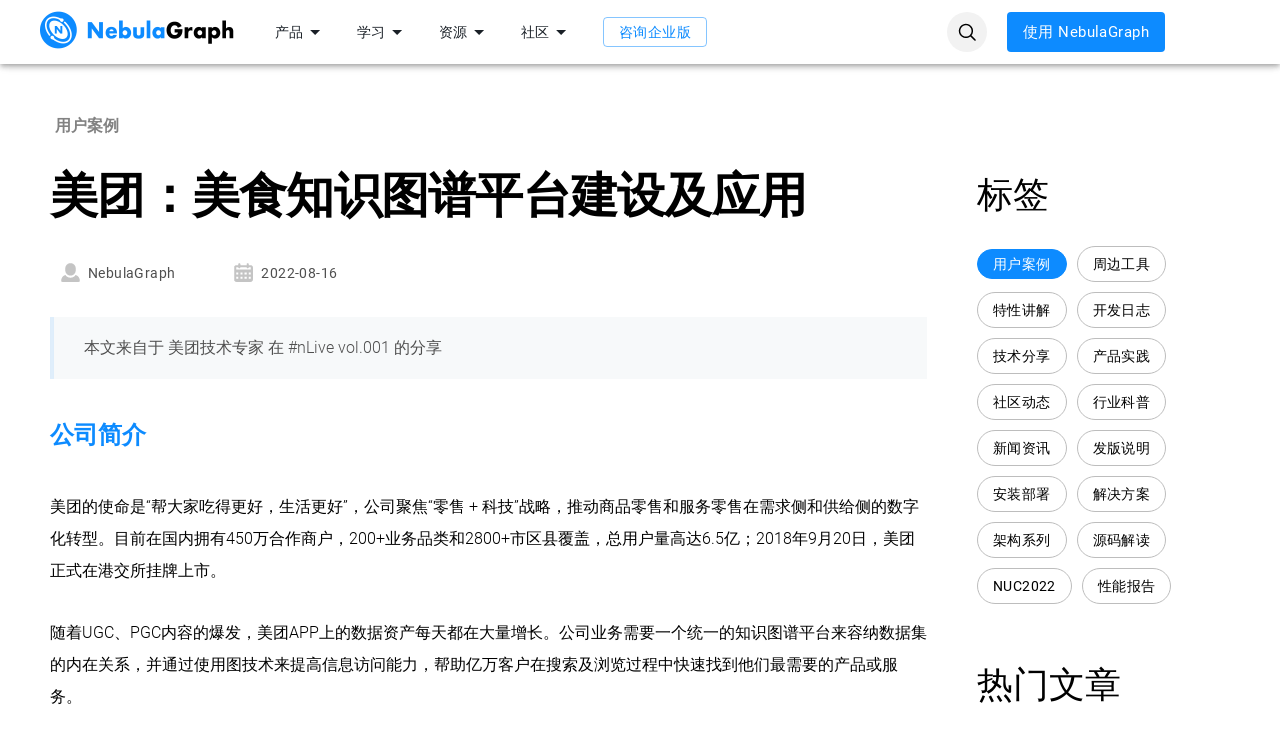

--- FILE ---
content_type: text/html; charset=utf-8
request_url: https://www.nebula-graph.com.cn/posts/usecase-of-Meituan
body_size: 31498
content:
<!DOCTYPE html><html lang="zh-CN"><head><meta charSet="utf-8"/><meta name="viewport" content="initial-scale=1, width=device-width, user-scalable=no"/><script>
                var _hmt = _hmt || [];
                (function() {
                  var hm = document.createElement("script");
                  hm.src = "https://hm.baidu.com/hm.js?069dbcb7d0274f457a5061ba7a59a88e";
                  var s = document.getElementsByTagName("script")[0]; 
                  s.parentNode.insertBefore(hm, s);
                })();
                </script><title>美团：美食知识图谱平台建设及应用</title><meta name="description" property="description" content="基于 NebulaGraph 打造图数据一站式自助管理平台，目前已在 30+ 业务线落地
"/><meta name="image" property="image" content="https://www-cdn.nebula-graph.com.cn/nebula-website-5.0/images/usecase/3.png"/><meta name="twitter:card" property="twitter:card" content="summary_large_image"/><meta name="twitter:site" property="twitter:site" content="NebulaGraph"/><meta name="twitter:creator" property="twitter:creator" content="NebulaGraph"/><meta name="twitter:title" property="twitter:title" content="美团：美食知识图谱平台建设及应用"/><meta name="twitter:description" property="twitter:description" content="基于 NebulaGraph 打造图数据一站式自助管理平台，目前已在 30+ 业务线落地
"/><meta name="twitter:image" property="twitter:image" content="https://www-cdn.nebula-graph.com.cn/nebula-website-5.0/images/usecase/3.png"/><meta name="og:title" property="og:title" content="美团：美食知识图谱平台建设及应用"/><meta name="og:image" property="og:image" content="https://www-cdn.nebula-graph.com.cn/nebula-website-5.0/images/usecase/3.png"/><meta name="og:description" property="og:description" content="基于 NebulaGraph 打造图数据一站式自助管理平台，目前已在 30+ 业务线落地
"/><link rel="canonical" href="https://www.nebula-graph.com.cn/posts/usecase-of-Meituan"/><meta name="next-head-count" content="16"/><link rel="shortcut icon" href="https://www-cdn.nebula-graph.com.cn/nebula-website-dist/favicon.png"/><style data-emotion="css-global 1prfaxn">@-webkit-keyframes mui-auto-fill{from{display:block;}}@keyframes mui-auto-fill{from{display:block;}}@-webkit-keyframes mui-auto-fill-cancel{from{display:block;}}@keyframes mui-auto-fill-cancel{from{display:block;}}</style><style data-emotion="css 1b59jrf m693vn 12o98wt 8kbu84 bnwevt ov1ktg 4zx0l1 vubbuv 1smuazw 1gjdf4g 7w4xs1 1s69zqp 16e4feg 5ex638 1keyq0s 171h0ym 40nay7 fzabop 13c8p1d 1elnm5k 56y3zm 15yzgxv 16djfwm 1qw96cp chzu2x tot8t 183w28j 1pngbol 1sg2lsz 1taubh7 13sljp9 yyop74 1bqimxw xkrnzo 1k3x8v3 yop3gh nqlg3w 14lo706">.css-1b59jrf{background-color:#FFFFFF;color:#4F4F4F;-webkit-transition:box-shadow 300ms cubic-bezier(0.4, 0, 0.2, 1) 0ms;transition:box-shadow 300ms cubic-bezier(0.4, 0, 0.2, 1) 0ms;box-shadow:0px 2px 4px -1px rgba(0,0,0,0.2),0px 4px 5px 0px rgba(0,0,0,0.14),0px 1px 10px 0px rgba(0,0,0,0.12);display:-webkit-box;display:-webkit-flex;display:-ms-flexbox;display:flex;-webkit-flex-direction:column;-ms-flex-direction:column;flex-direction:column;width:100%;box-sizing:border-box;-webkit-flex-shrink:0;-ms-flex-negative:0;flex-shrink:0;position:fixed;z-index:1100;top:0;left:auto;right:0;background-color:#FFFFFF;color:rgba(0, 0, 0, 0.87);}@media print{.css-1b59jrf{position:absolute;}}.css-m693vn{width:100%;margin-left:auto;box-sizing:border-box;margin-right:auto;display:block;padding-left:16px;padding-right:16px;}@media (min-width:600px){.css-m693vn{padding-left:24px;padding-right:24px;}}@media (min-width:1200px){.css-m693vn{max-width:1200px;}}@media (min-width: 600px){.css-m693vn{padding:0;}}.css-m693vn button{white-space:nowrap;}.css-m693vn a{white-space:nowrap;}.css-12o98wt{position:relative;display:-webkit-box;display:-webkit-flex;display:-ms-flexbox;display:flex;-webkit-align-items:center;-webkit-box-align:center;-ms-flex-align:center;align-items:center;min-height:56px;}@media (min-width:0px){@media (orientation: landscape){.css-12o98wt{min-height:48px;}}}@media (min-width:600px){.css-12o98wt{min-height:64px;}}.css-8kbu84{-webkit-box-flex:0;-webkit-flex-grow:0;-ms-flex-positive:0;flex-grow:0;margin-right:20px;}.css-bnwevt{-webkit-box-flex:1;-webkit-flex-grow:1;-ms-flex-positive:1;flex-grow:1;-webkit-align-items:center;-webkit-box-align:center;-ms-flex-align:center;align-items:center;}@media (min-width:0px){.css-bnwevt{display:none;}}@media (min-width:900px){.css-bnwevt{display:-webkit-box;display:-webkit-flex;display:-ms-flexbox;display:flex;}}.css-ov1ktg{display:-webkit-box;display:-webkit-flex;display:-ms-flexbox;display:flex;}.css-4zx0l1{font-family:IBM Plex Sans,sans-serif;font-size:0.875rem;box-sizing:border-box;min-height:calc(1.5em + 22px);background:#FFFFFF;border:0;border-radius:0.75em;padding:10px 15px;text-align:left;line-height:1.5;white-space:nowrap;-webkit-align-items:center;-webkit-box-align:center;-ms-flex-align:center;align-items:center;color:#1A2027;cursor:pointer;display:-webkit-box;display:-webkit-flex;display:-ms-flexbox;display:flex;}.css-4zx0l1:hover{background:#F4F8FD;border-color:#B2BAC2;}.css-4zx0l1.Mui-focusVisible{outline:3px solid #DAECFF;}.css-vubbuv{-webkit-user-select:none;-moz-user-select:none;-ms-user-select:none;user-select:none;width:1em;height:1em;display:inline-block;fill:currentColor;-webkit-flex-shrink:0;-ms-flex-negative:0;flex-shrink:0;-webkit-transition:fill 200ms cubic-bezier(0.4, 0, 0.2, 1) 0ms;transition:fill 200ms cubic-bezier(0.4, 0, 0.2, 1) 0ms;font-size:1.5rem;}.css-1smuazw{display:-webkit-inline-box;display:-webkit-inline-flex;display:-ms-inline-flexbox;display:inline-flex;-webkit-align-items:center;-webkit-box-align:center;-ms-flex-align:center;align-items:center;-webkit-box-pack:center;-ms-flex-pack:center;-webkit-justify-content:center;justify-content:center;position:relative;box-sizing:border-box;-webkit-tap-highlight-color:transparent;background-color:transparent;outline:0;border:0;margin:0;border-radius:0;padding:0;cursor:pointer;-webkit-user-select:none;-moz-user-select:none;-ms-user-select:none;user-select:none;vertical-align:middle;-moz-appearance:none;-webkit-appearance:none;-webkit-text-decoration:none;text-decoration:none;color:inherit;text-transform:none;font-family:"Roboto","Helvetica","Arial",sans-serif;font-weight:500;font-size:0.875rem;line-height:1.75;letter-spacing:0.02857em;min-width:64px;padding:5px 15px;border-radius:4px;-webkit-transition:background-color 250ms cubic-bezier(0.4, 0, 0.2, 1) 0ms,box-shadow 250ms cubic-bezier(0.4, 0, 0.2, 1) 0ms,border-color 250ms cubic-bezier(0.4, 0, 0.2, 1) 0ms,color 250ms cubic-bezier(0.4, 0, 0.2, 1) 0ms;transition:background-color 250ms cubic-bezier(0.4, 0, 0.2, 1) 0ms,box-shadow 250ms cubic-bezier(0.4, 0, 0.2, 1) 0ms,border-color 250ms cubic-bezier(0.4, 0, 0.2, 1) 0ms,color 250ms cubic-bezier(0.4, 0, 0.2, 1) 0ms;border:1px solid rgba(13, 139, 255, 0.5);color:#0D8BFF;height:30px;font-size:14px;margin:0 15px;}.css-1smuazw::-moz-focus-inner{border-style:none;}.css-1smuazw.Mui-disabled{pointer-events:none;cursor:default;}@media print{.css-1smuazw{-webkit-print-color-adjust:exact;color-adjust:exact;}}.css-1smuazw:hover{-webkit-text-decoration:none;text-decoration:none;background-color:rgba(13, 139, 255, 0.04);border:1px solid #0D8BFF;}@media (hover: none){.css-1smuazw:hover{background-color:transparent;}}.css-1smuazw.Mui-disabled{color:rgba(0, 0, 0, 0.26);border:1px solid rgba(0, 0, 0, 0.12);}.css-1gjdf4g{-webkit-box-flex:1;-webkit-flex-grow:1;-ms-flex-positive:1;flex-grow:1;text-align:right;display:-webkit-box;display:-webkit-flex;display:-ms-flexbox;display:flex;-webkit-align-items:center;-webkit-box-align:center;-ms-flex-align:center;align-items:center;-webkit-box-pack:right;-ms-flex-pack:right;-webkit-justify-content:right;justify-content:right;}.css-7w4xs1{width:25px;height:25px;fill:#0D8BFF;}.css-7w4xs1 use{width:25px;height:25px;}.css-1s69zqp{display:-webkit-inline-box;display:-webkit-inline-flex;display:-ms-inline-flexbox;display:inline-flex;-webkit-align-items:center;-webkit-box-align:center;-ms-flex-align:center;align-items:center;-webkit-box-pack:center;-ms-flex-pack:center;-webkit-justify-content:center;justify-content:center;position:relative;box-sizing:border-box;-webkit-tap-highlight-color:transparent;background-color:transparent;outline:0;border:0;margin:0;border-radius:0;padding:0;cursor:pointer;-webkit-user-select:none;-moz-user-select:none;-ms-user-select:none;user-select:none;vertical-align:middle;-moz-appearance:none;-webkit-appearance:none;-webkit-text-decoration:none;text-decoration:none;color:inherit;text-transform:none;font-family:"Roboto","Helvetica","Arial",sans-serif;font-weight:500;font-size:0.875rem;line-height:1.75;letter-spacing:0.02857em;min-width:64px;padding:6px 16px;border-radius:4px;-webkit-transition:background-color 250ms cubic-bezier(0.4, 0, 0.2, 1) 0ms,box-shadow 250ms cubic-bezier(0.4, 0, 0.2, 1) 0ms,border-color 250ms cubic-bezier(0.4, 0, 0.2, 1) 0ms,color 250ms cubic-bezier(0.4, 0, 0.2, 1) 0ms;transition:background-color 250ms cubic-bezier(0.4, 0, 0.2, 1) 0ms,box-shadow 250ms cubic-bezier(0.4, 0, 0.2, 1) 0ms,border-color 250ms cubic-bezier(0.4, 0, 0.2, 1) 0ms,color 250ms cubic-bezier(0.4, 0, 0.2, 1) 0ms;color:#fff;background-color:#0D8BFF;box-shadow:0px 3px 1px -2px rgba(0,0,0,0.2),0px 2px 2px 0px rgba(0,0,0,0.14),0px 1px 5px 0px rgba(0,0,0,0.12);box-shadow:none;height:40px;font-size:15px;}.css-1s69zqp::-moz-focus-inner{border-style:none;}.css-1s69zqp.Mui-disabled{pointer-events:none;cursor:default;}@media print{.css-1s69zqp{-webkit-print-color-adjust:exact;color-adjust:exact;}}.css-1s69zqp:hover{-webkit-text-decoration:none;text-decoration:none;background-color:rgb(9, 97, 178);box-shadow:0px 2px 4px -1px rgba(0,0,0,0.2),0px 4px 5px 0px rgba(0,0,0,0.14),0px 1px 10px 0px rgba(0,0,0,0.12);}@media (hover: none){.css-1s69zqp:hover{background-color:#0D8BFF;}}.css-1s69zqp:active{box-shadow:0px 5px 5px -3px rgba(0,0,0,0.2),0px 8px 10px 1px rgba(0,0,0,0.14),0px 3px 14px 2px rgba(0,0,0,0.12);}.css-1s69zqp.Mui-focusVisible{box-shadow:0px 3px 5px -1px rgba(0,0,0,0.2),0px 6px 10px 0px rgba(0,0,0,0.14),0px 1px 18px 0px rgba(0,0,0,0.12);}.css-1s69zqp.Mui-disabled{color:rgba(0, 0, 0, 0.26);box-shadow:none;background-color:rgba(0, 0, 0, 0.12);}.css-1s69zqp:hover{box-shadow:none;}.css-1s69zqp.Mui-focusVisible{box-shadow:none;}.css-1s69zqp:active{box-shadow:none;}.css-1s69zqp.Mui-disabled{box-shadow:none;}@media (min-width:0px){.css-1s69zqp{display:none;}}@media (min-width:900px){.css-1s69zqp{display:inline-block;}}.css-16e4feg{display:-webkit-inline-box;display:-webkit-inline-flex;display:-ms-inline-flexbox;display:inline-flex;-webkit-align-items:center;-webkit-box-align:center;-ms-flex-align:center;align-items:center;-webkit-box-pack:center;-ms-flex-pack:center;-webkit-justify-content:center;justify-content:center;position:relative;box-sizing:border-box;-webkit-tap-highlight-color:transparent;background-color:transparent;outline:0;border:0;margin:0;border-radius:0;padding:0;cursor:pointer;-webkit-user-select:none;-moz-user-select:none;-ms-user-select:none;user-select:none;vertical-align:middle;-moz-appearance:none;-webkit-appearance:none;-webkit-text-decoration:none;text-decoration:none;color:inherit;text-align:center;-webkit-flex:0 0 auto;-ms-flex:0 0 auto;flex:0 0 auto;font-size:1.5rem;padding:8px;border-radius:50%;overflow:visible;color:rgba(0, 0, 0, 0.54);-webkit-transition:background-color 150ms cubic-bezier(0.4, 0, 0.2, 1) 0ms;transition:background-color 150ms cubic-bezier(0.4, 0, 0.2, 1) 0ms;}.css-16e4feg::-moz-focus-inner{border-style:none;}.css-16e4feg.Mui-disabled{pointer-events:none;cursor:default;}@media print{.css-16e4feg{-webkit-print-color-adjust:exact;color-adjust:exact;}}.css-16e4feg:hover{background-color:rgba(0, 0, 0, 0.04);}@media (hover: none){.css-16e4feg:hover{background-color:transparent;}}.css-16e4feg.Mui-disabled{background-color:transparent;color:rgba(0, 0, 0, 0.26);}@media (min-width:900px){.css-16e4feg{display:none;}}.css-5ex638{width:100%;margin-left:auto;box-sizing:border-box;margin-right:auto;display:block;padding-left:16px;padding-right:16px;min-height:calc(100vh - 65px);padding:64px 0 0 0!important;width:100%;}@media (min-width:600px){.css-5ex638{padding-left:24px;padding-right:24px;}}@media screen and (max-width: 759px){.css-5ex638{padding:56px 0 0 0!important;width:100%;}}.css-1keyq0s{margin:0;font-family:"Roboto","Helvetica","Arial",sans-serif;font-weight:400;font-size:1rem;line-height:1.5;letter-spacing:0.00938em;margin-bottom:0.35em;color:#c4c4c4;}.css-171h0ym{margin:0;font-family:"Roboto","Helvetica","Arial",sans-serif;font-weight:300;font-size:6rem;line-height:1.167;letter-spacing:-0.01562em;}.css-40nay7{display:-webkit-inline-box;display:-webkit-inline-flex;display:-ms-inline-flexbox;display:inline-flex;-webkit-align-items:center;-webkit-box-align:center;-ms-flex-align:center;align-items:center;-webkit-box-pack:center;-ms-flex-pack:center;-webkit-justify-content:center;justify-content:center;position:relative;box-sizing:border-box;-webkit-tap-highlight-color:transparent;background-color:transparent;outline:0;border:0;margin:0;border-radius:0;padding:0;cursor:pointer;-webkit-user-select:none;-moz-user-select:none;-ms-user-select:none;user-select:none;vertical-align:middle;-moz-appearance:none;-webkit-appearance:none;-webkit-text-decoration:none;text-decoration:none;color:inherit;text-transform:none;font-family:"Roboto","Helvetica","Arial",sans-serif;font-weight:500;font-size:0.875rem;line-height:1.75;letter-spacing:0.02857em;min-width:64px;padding:6px 8px;border-radius:4px;-webkit-transition:background-color 250ms cubic-bezier(0.4, 0, 0.2, 1) 0ms,box-shadow 250ms cubic-bezier(0.4, 0, 0.2, 1) 0ms,border-color 250ms cubic-bezier(0.4, 0, 0.2, 1) 0ms,color 250ms cubic-bezier(0.4, 0, 0.2, 1) 0ms;transition:background-color 250ms cubic-bezier(0.4, 0, 0.2, 1) 0ms,box-shadow 250ms cubic-bezier(0.4, 0, 0.2, 1) 0ms,border-color 250ms cubic-bezier(0.4, 0, 0.2, 1) 0ms,color 250ms cubic-bezier(0.4, 0, 0.2, 1) 0ms;color:inherit;border-color:currentColor;}.css-40nay7::-moz-focus-inner{border-style:none;}.css-40nay7.Mui-disabled{pointer-events:none;cursor:default;}@media print{.css-40nay7{-webkit-print-color-adjust:exact;color-adjust:exact;}}.css-40nay7:hover{-webkit-text-decoration:none;text-decoration:none;background-color:rgba(79, 79, 79, 0.04);}@media (hover: none){.css-40nay7:hover{background-color:transparent;}}.css-40nay7.Mui-disabled{color:rgba(0, 0, 0, 0.26);}.css-fzabop{width:25px;height:25px;fill:#c4c4c4;}.css-fzabop use{width:25px;height:25px;}.css-13c8p1d blockquote{margin:16px 0;padding:5px 8px 5px 30px;background:none repeat scroll 0 0 rgba(102, 128, 153, 0.05);color:#333;border:none;border-left:10px solid #d6dbdf;}.css-13c8p1d p img{max-width:100%;}.css-13c8p1d pre{background-color:#f5f5f5;font-size:14px;border-radius:0;overflow-x:auto;display:block;padding:20px;line-height:28px;word-break:break-word;}.css-13c8p1d pre code{padding:3px 0;margin:0;word-break:normal;}.css-1elnm5k{margin:0;-webkit-flex-shrink:0;-ms-flex-negative:0;flex-shrink:0;border-width:0;border-style:solid;border-color:rgba(0, 0, 0, 0.12);border-bottom-width:thin;margin:30px 0;}.css-56y3zm{display:-webkit-inline-box;display:-webkit-inline-flex;display:-ms-inline-flexbox;display:inline-flex;-webkit-align-items:center;-webkit-box-align:center;-ms-flex-align:center;align-items:center;-webkit-box-pack:center;-ms-flex-pack:center;-webkit-justify-content:center;justify-content:center;position:relative;box-sizing:border-box;-webkit-tap-highlight-color:transparent;background-color:transparent;outline:0;border:0;margin:0;border-radius:0;padding:0;cursor:pointer;-webkit-user-select:none;-moz-user-select:none;-ms-user-select:none;user-select:none;vertical-align:middle;-moz-appearance:none;-webkit-appearance:none;-webkit-text-decoration:none;text-decoration:none;color:inherit;text-transform:none;font-family:"Roboto","Helvetica","Arial",sans-serif;font-weight:500;font-size:0.875rem;line-height:1.75;letter-spacing:0.02857em;min-width:64px;padding:5px 15px;border-radius:4px;-webkit-transition:background-color 250ms cubic-bezier(0.4, 0, 0.2, 1) 0ms,box-shadow 250ms cubic-bezier(0.4, 0, 0.2, 1) 0ms,border-color 250ms cubic-bezier(0.4, 0, 0.2, 1) 0ms,color 250ms cubic-bezier(0.4, 0, 0.2, 1) 0ms;transition:background-color 250ms cubic-bezier(0.4, 0, 0.2, 1) 0ms,box-shadow 250ms cubic-bezier(0.4, 0, 0.2, 1) 0ms,border-color 250ms cubic-bezier(0.4, 0, 0.2, 1) 0ms,color 250ms cubic-bezier(0.4, 0, 0.2, 1) 0ms;border:1px solid currentColor;color:inherit;border-color:currentColor;margin:10px 10px 0 0;border-radius:18px;border:1px solid #bdbdbd;font-size:14px;}.css-56y3zm::-moz-focus-inner{border-style:none;}.css-56y3zm.Mui-disabled{pointer-events:none;cursor:default;}@media print{.css-56y3zm{-webkit-print-color-adjust:exact;color-adjust:exact;}}.css-56y3zm:hover{-webkit-text-decoration:none;text-decoration:none;background-color:rgba(79, 79, 79, 0.04);}@media (hover: none){.css-56y3zm:hover{background-color:transparent;}}.css-56y3zm.Mui-disabled{color:rgba(0, 0, 0, 0.26);border:1px solid rgba(0, 0, 0, 0.12);}.css-56y3zm:hover{background:#fff;}@media screen and (max-width: 759px){.css-56y3zm{margin:7px;}}.css-15yzgxv{width:380px;cursor:pointer;margin-top:30px;display:inline-block;background:#ffffff;border-radius:8px;box-shadow:0px 4px 30px rgba(67, 114, 255, 0.3);}.css-15yzgxv .MuiButton-text{-webkit-flex:1;-ms-flex:1;flex:1;-webkit-box-pack:left;-ms-flex-pack:left;-webkit-justify-content:left;justify-content:left;}.css-15yzgxv .MuiButton-text svg{margin-right:5px;}.css-15yzgxv .MuiButton-text:hover{background:#fff;}.css-15yzgxv .iconfont{margin-right:5px;}@media screen and (max-width: 759px){.css-15yzgxv{width:unset;margin-right:0!important;}}.css-16djfwm{display:block;-webkit-background-size:cover;background-size:cover;background-repeat:no-repeat;-webkit-background-position:center;background-position:center;width:100%;object-fit:cover;object-fit:fill;}.css-1qw96cp{padding:16px;}.css-1qw96cp:last-child{padding-bottom:24px;}.css-chzu2x{margin:0;font-family:"Roboto","Helvetica","Arial",sans-serif;font-weight:400;font-size:1rem;line-height:1.5;letter-spacing:0.00938em;margin-bottom:0.35em;color:#c4c4c4;overflow:hidden;text-overflow:ellipsis;display:-webkit-box;-webkit-line-clamp:2;-webkit-box-orient:vertical;height:48px;}.css-tot8t{margin:0;font-family:"Roboto","Helvetica","Arial",sans-serif;font-weight:400;font-size:1.5rem;line-height:1.334;letter-spacing:0em;overflow:hidden;text-overflow:ellipsis;display:-webkit-box;webkit-line-clamp:3px;height:97px;-webkit-box-orient:vertical;}.css-183w28j{display:-webkit-box;display:-webkit-flex;display:-ms-flexbox;display:flex;-webkit-align-items:center;-webkit-box-align:center;-ms-flex-align:center;align-items:center;padding:8px;color:#c4c4c4;}.css-183w28j>:not(:first-of-type){margin-left:8px;}.css-1pngbol{margin:0;-webkit-flex-shrink:0;-ms-flex-negative:0;flex-shrink:0;border-width:0;border-style:solid;border-color:rgba(0, 0, 0, 0.12);border-bottom-width:thin;border-color:#bdbdbd;}.css-1sg2lsz{display:-webkit-box;display:-webkit-flex;display:-ms-flexbox;display:flex;-webkit-align-items:center;-webkit-box-align:center;-ms-flex-align:center;align-items:center;}.css-1taubh7{margin:0;-webkit-flex-shrink:0;-ms-flex-negative:0;flex-shrink:0;border-width:0;border-style:solid;border-color:rgba(0, 0, 0, 0.12);border-bottom-width:0;height:100%;border-right-width:thin;height:12px;margin:0 20px;border-color:#ffffff;}.css-13sljp9{display:-webkit-inline-box;display:-webkit-inline-flex;display:-ms-inline-flexbox;display:inline-flex;-webkit-flex-direction:column;-ms-flex-direction:column;flex-direction:column;position:relative;min-width:0;padding:0;margin:0;border:0;vertical-align:top;}.css-yyop74{color:rgba(255, 255, 255, 0.7);font-family:"Roboto","Helvetica","Arial",sans-serif;font-weight:400;font-size:1rem;line-height:1.4375em;letter-spacing:0.00938em;padding:0;position:relative;display:block;transform-origin:top left;white-space:nowrap;overflow:hidden;text-overflow:ellipsis;max-width:calc(133% - 24px);position:absolute;left:0;top:0;-webkit-transform:translate(14px, -9px) scale(0.75);-moz-transform:translate(14px, -9px) scale(0.75);-ms-transform:translate(14px, -9px) scale(0.75);transform:translate(14px, -9px) scale(0.75);-webkit-transition:color 200ms cubic-bezier(0.0, 0, 0.2, 1) 0ms,-webkit-transform 200ms cubic-bezier(0.0, 0, 0.2, 1) 0ms,max-width 200ms cubic-bezier(0.0, 0, 0.2, 1) 0ms;transition:color 200ms cubic-bezier(0.0, 0, 0.2, 1) 0ms,transform 200ms cubic-bezier(0.0, 0, 0.2, 1) 0ms,max-width 200ms cubic-bezier(0.0, 0, 0.2, 1) 0ms;z-index:1;pointer-events:auto;-webkit-user-select:none;-moz-user-select:none;-ms-user-select:none;user-select:none;}.css-yyop74.Mui-focused{color:#0D8BFF;}.css-yyop74.Mui-disabled{color:rgba(255, 255, 255, 0.5);}.css-yyop74.Mui-error{color:#f44336;}.css-1bqimxw{font-family:"Roboto","Helvetica","Arial",sans-serif;font-weight:400;font-size:1rem;line-height:1.4375em;letter-spacing:0.00938em;color:#fff;box-sizing:border-box;position:relative;cursor:text;display:-webkit-inline-box;display:-webkit-inline-flex;display:-ms-inline-flexbox;display:inline-flex;-webkit-align-items:center;-webkit-box-align:center;-ms-flex-align:center;align-items:center;position:relative;border-radius:4px;height:40px;width:120px;overflow:hidden;}.css-1bqimxw.Mui-disabled{color:rgba(255, 255, 255, 0.5);cursor:default;}.css-1bqimxw:hover .MuiOutlinedInput-notchedOutline{border-color:#fff;}@media (hover: none){.css-1bqimxw:hover .MuiOutlinedInput-notchedOutline{border-color:rgba(255, 255, 255, 0.23);}}.css-1bqimxw.Mui-focused .MuiOutlinedInput-notchedOutline{border-color:#0D8BFF;border-width:2px;}.css-1bqimxw.Mui-error .MuiOutlinedInput-notchedOutline{border-color:#f44336;}.css-1bqimxw.Mui-disabled .MuiOutlinedInput-notchedOutline{border-color:rgba(255, 255, 255, 0.3);}.css-xkrnzo{-moz-appearance:none;-webkit-appearance:none;-webkit-user-select:none;-moz-user-select:none;-ms-user-select:none;user-select:none;border-radius:4px;cursor:pointer;font:inherit;letter-spacing:inherit;color:currentColor;padding:4px 0 5px;border:0;box-sizing:content-box;background:none;height:1.4375em;margin:0;-webkit-tap-highlight-color:transparent;display:block;min-width:0;width:100%;-webkit-animation-name:mui-auto-fill-cancel;animation-name:mui-auto-fill-cancel;-webkit-animation-duration:10ms;animation-duration:10ms;padding:16.5px 14px;}.css-xkrnzo:focus{border-radius:4px;}.css-xkrnzo::-ms-expand{display:none;}.css-xkrnzo.Mui-disabled{cursor:default;}.css-xkrnzo[multiple]{height:auto;}.css-xkrnzo:not([multiple]) option,.css-xkrnzo:not([multiple]) optgroup{background-color:#092332;}.css-xkrnzo.css-xkrnzo.css-xkrnzo{padding-right:32px;}.css-xkrnzo.MuiSelect-select{height:auto;min-height:1.4375em;text-overflow:ellipsis;white-space:nowrap;overflow:hidden;}.css-xkrnzo::-webkit-input-placeholder{color:currentColor;opacity:0.5;-webkit-transition:opacity 200ms cubic-bezier(0.4, 0, 0.2, 1) 0ms;transition:opacity 200ms cubic-bezier(0.4, 0, 0.2, 1) 0ms;}.css-xkrnzo::-moz-placeholder{color:currentColor;opacity:0.5;-webkit-transition:opacity 200ms cubic-bezier(0.4, 0, 0.2, 1) 0ms;transition:opacity 200ms cubic-bezier(0.4, 0, 0.2, 1) 0ms;}.css-xkrnzo:-ms-input-placeholder{color:currentColor;opacity:0.5;-webkit-transition:opacity 200ms cubic-bezier(0.4, 0, 0.2, 1) 0ms;transition:opacity 200ms cubic-bezier(0.4, 0, 0.2, 1) 0ms;}.css-xkrnzo::-ms-input-placeholder{color:currentColor;opacity:0.5;-webkit-transition:opacity 200ms cubic-bezier(0.4, 0, 0.2, 1) 0ms;transition:opacity 200ms cubic-bezier(0.4, 0, 0.2, 1) 0ms;}.css-xkrnzo:focus{outline:0;}.css-xkrnzo:invalid{box-shadow:none;}.css-xkrnzo::-webkit-search-decoration{-webkit-appearance:none;}label[data-shrink=false]+.MuiInputBase-formControl .css-xkrnzo::-webkit-input-placeholder{opacity:0!important;}label[data-shrink=false]+.MuiInputBase-formControl .css-xkrnzo::-moz-placeholder{opacity:0!important;}label[data-shrink=false]+.MuiInputBase-formControl .css-xkrnzo:-ms-input-placeholder{opacity:0!important;}label[data-shrink=false]+.MuiInputBase-formControl .css-xkrnzo::-ms-input-placeholder{opacity:0!important;}label[data-shrink=false]+.MuiInputBase-formControl .css-xkrnzo:focus::-webkit-input-placeholder{opacity:0.5;}label[data-shrink=false]+.MuiInputBase-formControl .css-xkrnzo:focus::-moz-placeholder{opacity:0.5;}label[data-shrink=false]+.MuiInputBase-formControl .css-xkrnzo:focus:-ms-input-placeholder{opacity:0.5;}label[data-shrink=false]+.MuiInputBase-formControl .css-xkrnzo:focus::-ms-input-placeholder{opacity:0.5;}.css-xkrnzo.Mui-disabled{opacity:1;-webkit-text-fill-color:rgba(255, 255, 255, 0.5);}.css-xkrnzo:-webkit-autofill{-webkit-animation-duration:5000s;animation-duration:5000s;-webkit-animation-name:mui-auto-fill;animation-name:mui-auto-fill;}.css-xkrnzo:-webkit-autofill{-webkit-box-shadow:0 0 0 100px #266798 inset;-webkit-text-fill-color:#fff;caret-color:#fff;border-radius:inherit;}.css-1k3x8v3{bottom:0;left:0;position:absolute;opacity:0;pointer-events:none;width:100%;box-sizing:border-box;}.css-yop3gh{-webkit-user-select:none;-moz-user-select:none;-ms-user-select:none;user-select:none;width:1em;height:1em;display:inline-block;fill:currentColor;-webkit-flex-shrink:0;-ms-flex-negative:0;flex-shrink:0;-webkit-transition:fill 200ms cubic-bezier(0.4, 0, 0.2, 1) 0ms;transition:fill 200ms cubic-bezier(0.4, 0, 0.2, 1) 0ms;font-size:1.5rem;position:absolute;right:7px;top:calc(50% - .5em);pointer-events:none;color:#fff;}.css-yop3gh.Mui-disabled{color:rgba(255, 255, 255, 0.3);}.css-nqlg3w{text-align:left;position:absolute;bottom:0;right:0;top:-5px;left:0;margin:0;padding:0 8px;pointer-events:none;border-radius:inherit;border-style:solid;border-width:1px;overflow:hidden;min-width:0%;border-color:rgba(255, 255, 255, 0.23);}.css-14lo706{float:unset;width:auto;overflow:hidden;display:block;padding:0;height:11px;font-size:0.75em;visibility:hidden;max-width:100%;-webkit-transition:max-width 100ms cubic-bezier(0.0, 0, 0.2, 1) 50ms;transition:max-width 100ms cubic-bezier(0.0, 0, 0.2, 1) 50ms;white-space:nowrap;}.css-14lo706>span{padding-left:5px;padding-right:5px;display:inline-block;opacity:0;visibility:visible;}</style><link rel="preload" href="https://www-cdn.nebula-graph.com.cn/nebula-website-dist/_next/static/css/959441dbfb975998.css" as="style"/><link rel="stylesheet" href="https://www-cdn.nebula-graph.com.cn/nebula-website-dist/_next/static/css/959441dbfb975998.css" data-n-g=""/><link rel="preload" href="https://www-cdn.nebula-graph.com.cn/nebula-website-dist/_next/static/css/04c574a4d92eff71.css" as="style"/><link rel="stylesheet" href="https://www-cdn.nebula-graph.com.cn/nebula-website-dist/_next/static/css/04c574a4d92eff71.css" data-n-p=""/><noscript data-n-css=""></noscript><script defer="" nomodule="" src="https://www-cdn.nebula-graph.com.cn/nebula-website-dist/_next/static/chunks/polyfills-c67a75d1b6f99dc8.js"></script><script src="https://www-cdn.nebula-graph.com.cn/nebula-website-dist/_next/static/chunks/webpack-9d0ce7813516994e.js" defer=""></script><script src="https://www-cdn.nebula-graph.com.cn/nebula-website-dist/_next/static/chunks/framework-3236775a9ca336a2.js" defer=""></script><script src="https://www-cdn.nebula-graph.com.cn/nebula-website-dist/_next/static/chunks/main-54bc04b62d4ab4d1.js" defer=""></script><script src="https://www-cdn.nebula-graph.com.cn/nebula-website-dist/_next/static/chunks/pages/_app-dd4ee1c09ce0ca1a.js" defer=""></script><script src="https://www-cdn.nebula-graph.com.cn/nebula-website-dist/_next/static/chunks/3416-01f775f44c5bf4e1.js" defer=""></script><script src="https://www-cdn.nebula-graph.com.cn/nebula-website-dist/_next/static/chunks/pages/posts/%5Bid%5D-2b2844f9cf2a3443.js" defer=""></script><script src="https://www-cdn.nebula-graph.com.cn/nebula-website-dist/_next/static/geOGG3qBxr2n3EzuSiKBj/_buildManifest.js" defer=""></script><script src="https://www-cdn.nebula-graph.com.cn/nebula-website-dist/_next/static/geOGG3qBxr2n3EzuSiKBj/_ssgManifest.js" defer=""></script></head><body><div id="__next"><header class="MuiPaper-root MuiPaper-elevation MuiPaper-elevation4 MuiAppBar-root MuiAppBar-colorSecondary MuiAppBar-positionFixed mui-fixed css-1b59jrf"><div class="MuiContainer-root MuiContainer-maxWidthLg  css-m693vn"><div class="MuiToolbar-root MuiToolbar-regular css-12o98wt"><div class="MuiBox-root css-8kbu84"><span style="box-sizing:border-box;display:inline-block;overflow:hidden;width:initial;height:initial;background:none;opacity:1;border:0;margin:0;padding:0;position:relative;max-width:100%"><span style="box-sizing:border-box;display:block;width:initial;height:initial;background:none;opacity:1;border:0;margin:0;padding:0;max-width:100%"><img style="display:block;max-width:100%;width:initial;height:initial;background:none;opacity:1;border:0;margin:0;padding:0" alt="" aria-hidden="true" src="data:image/svg+xml,%3csvg%20xmlns=%27http://www.w3.org/2000/svg%27%20version=%271.1%27%20width=%27200%27%20height=%2740%27/%3e"/></span><img alt="logo" href="/" src="[data-uri]" decoding="async" data-nimg="intrinsic" style="cursor:pointer;position:absolute;top:0;left:0;bottom:0;right:0;box-sizing:border-box;padding:0;border:none;margin:auto;display:block;width:0;height:0;min-width:100%;max-width:100%;min-height:100%;max-height:100%"/><noscript><img alt="logo" href="/" srcSet="https://www-cdn.nebula-graph.com.cn/nebula-website-5.0/images/logo.png 1x, https://www-cdn.nebula-graph.com.cn/nebula-website-5.0/images/logo.png 2x" src="https://www-cdn.nebula-graph.com.cn/nebula-website-5.0/images/logo.png" decoding="async" data-nimg="intrinsic" style="cursor:pointer;position:absolute;top:0;left:0;bottom:0;right:0;box-sizing:border-box;padding:0;border:none;margin:auto;display:block;width:0;height:0;min-width:100%;max-width:100%;min-height:100%;max-height:100%" loading="lazy"/></noscript></span></div><div class="MuiBox-root css-bnwevt"><div class="css-ov1ktg"><button type="button" aria-haspopup="menu" class="css-4zx0l1">产品<svg class="MuiSvgIcon-root MuiSvgIcon-fontSizeMedium css-vubbuv" focusable="false" aria-hidden="true" viewBox="0 0 24 24" data-testid="ArrowDropDownIcon"><path d="m7 10 5 5 5-5z"></path></svg></button><button type="button" aria-haspopup="menu" class="css-4zx0l1">学习<svg class="MuiSvgIcon-root MuiSvgIcon-fontSizeMedium css-vubbuv" focusable="false" aria-hidden="true" viewBox="0 0 24 24" data-testid="ArrowDropDownIcon"><path d="m7 10 5 5 5-5z"></path></svg></button><button type="button" aria-haspopup="menu" class="css-4zx0l1">资源<svg class="MuiSvgIcon-root MuiSvgIcon-fontSizeMedium css-vubbuv" focusable="false" aria-hidden="true" viewBox="0 0 24 24" data-testid="ArrowDropDownIcon"><path d="m7 10 5 5 5-5z"></path></svg></button><button type="button" aria-haspopup="menu" class="css-4zx0l1">社区<svg class="MuiSvgIcon-root MuiSvgIcon-fontSizeMedium css-vubbuv" focusable="false" aria-hidden="true" viewBox="0 0 24 24" data-testid="ArrowDropDownIcon"><path d="m7 10 5 5 5-5z"></path></svg></button></div><a class="MuiButtonBase-root MuiButton-root MuiButton-outlined MuiButton-outlinedPrimary MuiButton-sizeMedium MuiButton-outlinedSizeMedium MuiButton-root MuiButton-outlined MuiButton-outlinedPrimary MuiButton-sizeMedium MuiButton-outlinedSizeMedium css-1smuazw" tabindex="0" href="/contact">咨询企业版</a><iframe loading="lazy" src="https://ghbtns.com/github-btn.html?user=vesoft-inc&amp;repo=nebula&amp;type=star&amp;count=true" frameBorder="0" scrolling="0" width="150" height="20" title="GitHub"></iframe></div><div class="MuiBox-root css-1gjdf4g"><div class="header_searchIcon__F_qwq"><svg class="iconfont header_search__LMcFZ css-7w4xs1" aria-hidden="true"><use xlink:href="#icon-algolia-search" href="#icon-algolia-search"></use></svg></div><button class="MuiButtonBase-root MuiButton-root MuiButton-contained MuiButton-containedPrimary MuiButton-sizeMedium MuiButton-containedSizeMedium MuiButton-disableElevation MuiButton-root MuiButton-contained MuiButton-containedPrimary MuiButton-sizeMedium MuiButton-containedSizeMedium MuiButton-disableElevation css-1s69zqp" tabindex="0" type="button" id="demo-customized-button" aria-haspopup="true">使用 NebulaGraph</button><button class="MuiButtonBase-root MuiIconButton-root MuiIconButton-sizeMedium css-16e4feg" tabindex="0" type="button"><svg class="iconfont css-7w4xs1" aria-hidden="true"><use xlink:href="#icon-nav-menu" href="#icon-nav-menu"></use></svg></button></div></div></div></header><div class="MuiContainer-root css-5ex638"><div class="posts_post__mLLCM"><div class="posts_postContent__xySY5"><p class="MuiTypography-root MuiTypography-body1 MuiTypography-gutterBottom posts_tagSpan__xMJVM css-1keyq0s"><span style="margin-right:10px">用户案例</span></p><h1 class="MuiTypography-root MuiTypography-h1 posts_title__JszGk css-171h0ym">美团：美食知识图谱平台建设及应用</h1><div><div class="posts_author__zfIxb"><button class="MuiButtonBase-root MuiButton-root MuiButton-text MuiButton-textInherit MuiButton-sizeMedium MuiButton-textSizeMedium MuiButton-colorInherit MuiButton-root MuiButton-text MuiButton-textInherit MuiButton-sizeMedium MuiButton-textSizeMedium MuiButton-colorInherit css-40nay7" tabindex="0" type="button"><svg class="iconfont css-fzabop" aria-hidden="true"><use xlink:href="#icon-Author" href="#icon-Author"></use></svg>NebulaGraph</button><button class="MuiButtonBase-root MuiButton-root MuiButton-text MuiButton-textInherit MuiButton-sizeMedium MuiButton-textSizeMedium MuiButton-colorInherit MuiButton-root MuiButton-text MuiButton-textInherit MuiButton-sizeMedium MuiButton-textSizeMedium MuiButton-colorInherit css-40nay7" tabindex="0" type="button"><svg class="iconfont css-fzabop" aria-hidden="true"><use xlink:href="#icon-Date" href="#icon-Date"></use></svg>2022-08-16</button></div><div class="posts_mdText__TlND9"><div class="css-13c8p1d"><div id="post-content"><blockquote>
  <p>本文来自于 美团技术专家 在 #nLive vol.001 的分享 </p>
</blockquote>
<h2 id="post-公司简介">公司简介</h2>
<p>美团的使命是“帮大家吃得更好，生活更好”，公司聚焦“零售 + 科技”战略，推动商品零售和服务零售在需求侧和供给侧的数字化转型。目前在国内拥有450万合作商户，200+业务品类和2800+市区县覆盖，总用户量高达6.5亿；2018年9月20日，美团正式在港交所挂牌上市。</p>
<p>随着UGC、PGC内容的爆发，美团APP上的数据资产每天都在大量增长。公司业务需要一个统一的知识图谱平台来容纳数据集的内在关系，并通过使用图技术来提高信息访问能力，帮助亿万客户在搜索及浏览过程中快速找到他们最需要的产品或服务。 </p>
<h2 id="post-业务挑战">业务挑战</h2>
<p>1、公司对图数据存储查询有强烈需求：公司有美食图谱、商品图谱在内的近十个领域知识图谱，约千亿级别数据，亟需对图谱数据进行统一管理 </p>
<p>2、传统的关系型数据库、NoSQL数据库虽然可以用来存储图数据，但是不能很好处理图上多跳查询这一高频操作 </p>
<h2 id="post-解决方案">解决方案</h2>
<p><img src="https://www-cdn.nebula-graph.com.cn/nebula-website-5.0/images/blogs/platform/meituan.png" alt="Product architecture" /></p>
<p><strong>经过多重对比选型，美团的大数据团队最终选择基于国产分布式图数据库厂商 NebulaGraph 搭建图数据库平台</strong>——主要由支撑平台、数据生产、数据存储和数据应用四层架构，有需求的业务方可以在这个平台上自助地进行创建图数据库集群、创建图的 Schema、导入图数据、配置导入数据的执行计划、引入平台提供的 SDK 对数据进行操作。</p>
<p><strong>目前，美团有三、四十个业务在这个平台上真正落地，基本实现了对图数据一站式自助管理。</strong></p>
<h3 id="post-场景1：智能助理">场景1：智能助理</h3>
<p>基于美团商户数据、用户评论构建的餐饮娱乐知识图谱，覆盖美食、酒店、旅游等领域，包含 poi、category、dish 等13 类实体和 22 类关系。主要用于解决搜索或者智能助理里 KBQA（基于知识库问答）的问题。</p>
<h3 id="post-应用场景2搜索召回">应用场景2:搜索召回</h3>
<p>基于医美商家信息构建医美知识图谱，主要用于大搜底层实时召回，返回与查询相关的商户、产品或医生信息，解决医美类搜索词少结果、无结果问题。</p>
<blockquote>
  <p>例如，某个用户搜“啤酒肚”这种症状、或者“润百颜”这类品牌，系统都能给他召回相关的医美门店。 </p>
</blockquote>
<h3 id="post-应用场景3推荐理由">应用场景3:推荐理由</h3>
<p>基于用户画像信息、商户特征信息、用户半年内收藏/购买行为构建知识图谱,给出美食列表推荐商户的可解释理由。</p>
<blockquote>
  <p>例如，基于用户的协同过滤算法来生成推荐理由 - 在家乡、消费水平、偏好类目、偏好菜系等多种组合维度中找出多条路径，然后给这些路径打分，选出一条分值较高的路径，即可产出推荐理由。</p>
</blockquote>
<p>通过上述方式，就可以获得“在北京喜欢北京菜的山东老乡都说这家店很赞”，或者“广州老乡都中意他家的正宗北京炸酱面”这类有很强互动性理由。                        </p>
<h2 id="post-使用收益">使用收益</h2>
<p>1、图数据处理能力显著提升：基于 NebulaGraph 可以实现每小时百亿量级数据导入，实时写入多集群，过程中可同步生成全量数据版本并做平滑切换，确保数据不重不漏不延时 </p>
<p>2、开箱可用的图可视化模块：具备子图探索能力和友好的交互设计，可以提供邻居信息快速探索子图，并且支持图查看和图编辑，便于不懂技术的业务人员快速上手</p>
<p>3、用户浏览体验更友好：深度学习模型生成的商户推荐列表缺少可解释性，而图谱中用户商户间的连通路径具有天然可解释性，用户得到更有互动感的推荐理由，转化效率也更高                                                    </p></div></div><hr class="MuiDivider-root MuiDivider-fullWidth css-1elnm5k"/><div class="posts_share__BnOJX"><button class="MuiButtonBase-root MuiButton-root MuiButton-outlined MuiButton-outlinedInherit MuiButton-sizeMedium MuiButton-outlinedSizeMedium MuiButton-colorInherit MuiButton-root MuiButton-outlined MuiButton-outlinedInherit MuiButton-sizeMedium MuiButton-outlinedSizeMedium MuiButton-colorInherit css-56y3zm" tabindex="0" type="button">用户案例</button><div class="sharethis-inline-share-buttons"></div></div></div></div></div><div class="posts_tags__0qlgN"><div class="posts_tagTitle__Zzwe8">标签</div><a class="MuiButtonBase-root MuiButton-root MuiButton-outlined MuiButton-outlinedInherit MuiButton-sizeMedium MuiButton-outlinedSizeMedium MuiButton-colorInherit MuiButton-root MuiButton-outlined MuiButton-outlinedInherit MuiButton-sizeMedium MuiButton-outlinedSizeMedium MuiButton-colorInherit posts_activeTag__M8YDR css-56y3zm" tabindex="0" href="/tags/%E7%94%A8%E6%88%B7%E6%A1%88%E4%BE%8B">用户案例</a><a class="MuiButtonBase-root MuiButton-root MuiButton-outlined MuiButton-outlinedInherit MuiButton-sizeMedium MuiButton-outlinedSizeMedium MuiButton-colorInherit MuiButton-root MuiButton-outlined MuiButton-outlinedInherit MuiButton-sizeMedium MuiButton-outlinedSizeMedium MuiButton-colorInherit css-56y3zm" tabindex="0" href="/tags/%E5%91%A8%E8%BE%B9%E5%B7%A5%E5%85%B7">周边工具</a><a class="MuiButtonBase-root MuiButton-root MuiButton-outlined MuiButton-outlinedInherit MuiButton-sizeMedium MuiButton-outlinedSizeMedium MuiButton-colorInherit MuiButton-root MuiButton-outlined MuiButton-outlinedInherit MuiButton-sizeMedium MuiButton-outlinedSizeMedium MuiButton-colorInherit css-56y3zm" tabindex="0" href="/tags/%E7%89%B9%E6%80%A7%E8%AE%B2%E8%A7%A3">特性讲解</a><a class="MuiButtonBase-root MuiButton-root MuiButton-outlined MuiButton-outlinedInherit MuiButton-sizeMedium MuiButton-outlinedSizeMedium MuiButton-colorInherit MuiButton-root MuiButton-outlined MuiButton-outlinedInherit MuiButton-sizeMedium MuiButton-outlinedSizeMedium MuiButton-colorInherit css-56y3zm" tabindex="0" href="/tags/%E5%BC%80%E5%8F%91%E6%97%A5%E5%BF%97">开发日志</a><a class="MuiButtonBase-root MuiButton-root MuiButton-outlined MuiButton-outlinedInherit MuiButton-sizeMedium MuiButton-outlinedSizeMedium MuiButton-colorInherit MuiButton-root MuiButton-outlined MuiButton-outlinedInherit MuiButton-sizeMedium MuiButton-outlinedSizeMedium MuiButton-colorInherit css-56y3zm" tabindex="0" href="/tags/%E6%8A%80%E6%9C%AF%E5%88%86%E4%BA%AB">技术分享</a><a class="MuiButtonBase-root MuiButton-root MuiButton-outlined MuiButton-outlinedInherit MuiButton-sizeMedium MuiButton-outlinedSizeMedium MuiButton-colorInherit MuiButton-root MuiButton-outlined MuiButton-outlinedInherit MuiButton-sizeMedium MuiButton-outlinedSizeMedium MuiButton-colorInherit css-56y3zm" tabindex="0" href="/tags/%E4%BA%A7%E5%93%81%E5%AE%9E%E8%B7%B5">产品实践</a><a class="MuiButtonBase-root MuiButton-root MuiButton-outlined MuiButton-outlinedInherit MuiButton-sizeMedium MuiButton-outlinedSizeMedium MuiButton-colorInherit MuiButton-root MuiButton-outlined MuiButton-outlinedInherit MuiButton-sizeMedium MuiButton-outlinedSizeMedium MuiButton-colorInherit css-56y3zm" tabindex="0" href="/tags/%E7%A4%BE%E5%8C%BA%E5%8A%A8%E6%80%81">社区动态</a><a class="MuiButtonBase-root MuiButton-root MuiButton-outlined MuiButton-outlinedInherit MuiButton-sizeMedium MuiButton-outlinedSizeMedium MuiButton-colorInherit MuiButton-root MuiButton-outlined MuiButton-outlinedInherit MuiButton-sizeMedium MuiButton-outlinedSizeMedium MuiButton-colorInherit css-56y3zm" tabindex="0" href="/tags/%E8%A1%8C%E4%B8%9A%E7%A7%91%E6%99%AE">行业科普</a><a class="MuiButtonBase-root MuiButton-root MuiButton-outlined MuiButton-outlinedInherit MuiButton-sizeMedium MuiButton-outlinedSizeMedium MuiButton-colorInherit MuiButton-root MuiButton-outlined MuiButton-outlinedInherit MuiButton-sizeMedium MuiButton-outlinedSizeMedium MuiButton-colorInherit css-56y3zm" tabindex="0" href="/tags/%E6%96%B0%E9%97%BB%E8%B5%84%E8%AE%AF">新闻资讯</a><a class="MuiButtonBase-root MuiButton-root MuiButton-outlined MuiButton-outlinedInherit MuiButton-sizeMedium MuiButton-outlinedSizeMedium MuiButton-colorInherit MuiButton-root MuiButton-outlined MuiButton-outlinedInherit MuiButton-sizeMedium MuiButton-outlinedSizeMedium MuiButton-colorInherit css-56y3zm" tabindex="0" href="/tags/%E5%8F%91%E7%89%88%E8%AF%B4%E6%98%8E">发版说明</a><a class="MuiButtonBase-root MuiButton-root MuiButton-outlined MuiButton-outlinedInherit MuiButton-sizeMedium MuiButton-outlinedSizeMedium MuiButton-colorInherit MuiButton-root MuiButton-outlined MuiButton-outlinedInherit MuiButton-sizeMedium MuiButton-outlinedSizeMedium MuiButton-colorInherit css-56y3zm" tabindex="0" href="/tags/%E5%AE%89%E8%A3%85%E9%83%A8%E7%BD%B2">安装部署</a><a class="MuiButtonBase-root MuiButton-root MuiButton-outlined MuiButton-outlinedInherit MuiButton-sizeMedium MuiButton-outlinedSizeMedium MuiButton-colorInherit MuiButton-root MuiButton-outlined MuiButton-outlinedInherit MuiButton-sizeMedium MuiButton-outlinedSizeMedium MuiButton-colorInherit css-56y3zm" tabindex="0" href="/tags/%E8%A7%A3%E5%86%B3%E6%96%B9%E6%A1%88">解决方案</a><a class="MuiButtonBase-root MuiButton-root MuiButton-outlined MuiButton-outlinedInherit MuiButton-sizeMedium MuiButton-outlinedSizeMedium MuiButton-colorInherit MuiButton-root MuiButton-outlined MuiButton-outlinedInherit MuiButton-sizeMedium MuiButton-outlinedSizeMedium MuiButton-colorInherit css-56y3zm" tabindex="0" href="/tags/%E6%9E%B6%E6%9E%84%E7%B3%BB%E5%88%97">架构系列</a><a class="MuiButtonBase-root MuiButton-root MuiButton-outlined MuiButton-outlinedInherit MuiButton-sizeMedium MuiButton-outlinedSizeMedium MuiButton-colorInherit MuiButton-root MuiButton-outlined MuiButton-outlinedInherit MuiButton-sizeMedium MuiButton-outlinedSizeMedium MuiButton-colorInherit css-56y3zm" tabindex="0" href="/tags/%E6%BA%90%E7%A0%81%E8%A7%A3%E8%AF%BB">源码解读</a><a class="MuiButtonBase-root MuiButton-root MuiButton-outlined MuiButton-outlinedInherit MuiButton-sizeMedium MuiButton-outlinedSizeMedium MuiButton-colorInherit MuiButton-root MuiButton-outlined MuiButton-outlinedInherit MuiButton-sizeMedium MuiButton-outlinedSizeMedium MuiButton-colorInherit css-56y3zm" tabindex="0" href="/tags/NUC2022">NUC2022</a><a class="MuiButtonBase-root MuiButton-root MuiButton-outlined MuiButton-outlinedInherit MuiButton-sizeMedium MuiButton-outlinedSizeMedium MuiButton-colorInherit MuiButton-root MuiButton-outlined MuiButton-outlinedInherit MuiButton-sizeMedium MuiButton-outlinedSizeMedium MuiButton-colorInherit css-56y3zm" tabindex="0" href="/tags/%E6%80%A7%E8%83%BD%E6%8A%A5%E5%91%8A">性能报告</a><div class="posts_tagTitle__Zzwe8">热门文章</div><div class="posts_hotArticles____LgM"><div><div>1</div><a href="nebula-graph-architecture-overview">Nebula 架构剖析系列（零）图数据库的整体架构设计</a></div><div><div>2</div><a href="enterprise-v3.4.0-release">NebulaGraph发布企业版 v3.4.0，深入探索数据价值</a></div><div><div>3</div><a href="benchmarking-mainstraim-graph-databases-dgraph-nebula-graph-janusgraph">美团：主流图数据库厂商选型报告 NebulaGraph vs Dgraph vs JanusGraph</a></div><div><div>4</div><a href="cmcc-financial-riskcontrol-practice">中国移动：NebulaGraph 图数据库在金融风控中的落地应用</a></div><div><div>5</div><a href="graph-database-practice-at-social-network">如何用 NebulaGraph 图技术搞定 7 个典型社交网络应用？</a></div></div><div class="posts_category__mqmN_"><div class="posts_tagTitle__Zzwe8">目录</div><div class="posts_contentsTree__unv6B"></div></div></div></div><div class="posts_blog__lR6jZ"><div class="posts_blogContent__wNfAs"><div class="posts_tagTitle__Zzwe8">相关推荐</div><div class="posts_blogList__Bquqi"><a class="blog-card css-15yzgxv" href="/posts/graph-database-ai"><img class="MuiCardMedia-root MuiCardMedia-media MuiCardMedia-img css-16djfwm" src="https://www-cdn.nebula-graph.com.cn/nebula-website-5.0/share/graph-ai.png" height="255" alt="green iguana"/><div class="MuiCardContent-root css-1qw96cp"><p class="MuiTypography-root MuiTypography-body1 MuiTypography-gutterBottom css-chzu2x"><span style="margin-right:7px">技术分享</span><span style="margin-right:7px">行业科普</span></p><div class="MuiTypography-root MuiTypography-h5 css-tot8t">从智能问答到专业决策：Graph + AI 如何驱动大模型走进产业核心</div></div><div class="MuiCardActions-root MuiCardActions-spacing BlogCard_blogCardAction__g4bSM css-183w28j"><button class="MuiButtonBase-root MuiButton-root MuiButton-text MuiButton-textInherit MuiButton-sizeMedium MuiButton-textSizeMedium MuiButton-colorInherit MuiButton-root MuiButton-text MuiButton-textInherit MuiButton-sizeMedium MuiButton-textSizeMedium MuiButton-colorInherit css-40nay7" tabindex="0" type="button"><svg class="iconfont css-fzabop" aria-hidden="true"><use xlink:href="#icon-Author" href="#icon-Author"></use></svg>杨哲超</button><button class="MuiButtonBase-root MuiButton-root MuiButton-text MuiButton-textInherit MuiButton-sizeMedium MuiButton-textSizeMedium MuiButton-colorInherit MuiButton-root MuiButton-text MuiButton-textInherit MuiButton-sizeMedium MuiButton-textSizeMedium MuiButton-colorInherit css-40nay7" tabindex="0" type="button"><svg class="iconfont css-fzabop" aria-hidden="true"><use xlink:href="#icon-Date" href="#icon-Date"></use></svg>2026-01-20</button></div></a><a class="blog-card css-15yzgxv" href="/posts/recommendation-overseas-recruitment"><img class="MuiCardMedia-root MuiCardMedia-media MuiCardMedia-img css-16djfwm" src="https://www-cdn.nebula-graph.com.cn/nebula-website-5.0/share/recommendation-2.png" height="255" alt="green iguana"/><div class="MuiCardContent-root css-1qw96cp"><p class="MuiTypography-root MuiTypography-body1 MuiTypography-gutterBottom css-chzu2x"><span style="margin-right:7px">用户案例</span></p><div class="MuiTypography-root MuiTypography-h5 css-tot8t">海外招聘网站案例｜用图数据库重新定义招聘推荐</div></div><div class="MuiCardActions-root MuiCardActions-spacing BlogCard_blogCardAction__g4bSM css-183w28j"><button class="MuiButtonBase-root MuiButton-root MuiButton-text MuiButton-textInherit MuiButton-sizeMedium MuiButton-textSizeMedium MuiButton-colorInherit MuiButton-root MuiButton-text MuiButton-textInherit MuiButton-sizeMedium MuiButton-textSizeMedium MuiButton-colorInherit css-40nay7" tabindex="0" type="button"><svg class="iconfont css-fzabop" aria-hidden="true"><use xlink:href="#icon-Author" href="#icon-Author"></use></svg>NebulaGraph 社区</button><button class="MuiButtonBase-root MuiButton-root MuiButton-text MuiButton-textInherit MuiButton-sizeMedium MuiButton-textSizeMedium MuiButton-colorInherit MuiButton-root MuiButton-text MuiButton-textInherit MuiButton-sizeMedium MuiButton-textSizeMedium MuiButton-colorInherit css-40nay7" tabindex="0" type="button"><svg class="iconfont css-fzabop" aria-hidden="true"><use xlink:href="#icon-Date" href="#icon-Date"></use></svg>2026-01-15</button></div></a><a class="blog-card css-15yzgxv" href="/posts/article-top-2025"><img class="MuiCardMedia-root MuiCardMedia-media MuiCardMedia-img css-16djfwm" src="https://www-cdn.nebula-graph.com.cn/nebula-website-5.0/share/article-top-2025.png" height="255" alt="green iguana"/><div class="MuiCardContent-root css-1qw96cp"><p class="MuiTypography-root MuiTypography-body1 MuiTypography-gutterBottom css-chzu2x"><span style="margin-right:7px">技术分享</span><span style="margin-right:7px">行业科普</span></p><div class="MuiTypography-root MuiTypography-h5 css-tot8t">盘点 2025 年值得一读的图数据库文章～</div></div><div class="MuiCardActions-root MuiCardActions-spacing BlogCard_blogCardAction__g4bSM css-183w28j"><button class="MuiButtonBase-root MuiButton-root MuiButton-text MuiButton-textInherit MuiButton-sizeMedium MuiButton-textSizeMedium MuiButton-colorInherit MuiButton-root MuiButton-text MuiButton-textInherit MuiButton-sizeMedium MuiButton-textSizeMedium MuiButton-colorInherit css-40nay7" tabindex="0" type="button"><svg class="iconfont css-fzabop" aria-hidden="true"><use xlink:href="#icon-Author" href="#icon-Author"></use></svg>NebulaGraph 社区</button><button class="MuiButtonBase-root MuiButton-root MuiButton-text MuiButton-textInherit MuiButton-sizeMedium MuiButton-textSizeMedium MuiButton-colorInherit MuiButton-root MuiButton-text MuiButton-textInherit MuiButton-sizeMedium MuiButton-textSizeMedium MuiButton-colorInherit css-40nay7" tabindex="0" type="button"><svg class="iconfont css-fzabop" aria-hidden="true"><use xlink:href="#icon-Date" href="#icon-Date"></use></svg>2026-01-06</button></div></a></div></div></div></div><div class="footer_footer__fDFI5"><div class="footer_container__PoHod"><span style="box-sizing:border-box;display:inline-block;overflow:hidden;width:initial;height:initial;background:none;opacity:1;border:0;margin:0;padding:0;position:relative;max-width:100%"><span style="box-sizing:border-box;display:block;width:initial;height:initial;background:none;opacity:1;border:0;margin:0;padding:0;max-width:100%"><img style="display:block;max-width:100%;width:initial;height:initial;background:none;opacity:1;border:0;margin:0;padding:0" alt="" aria-hidden="true" src="data:image/svg+xml,%3csvg%20xmlns=%27http://www.w3.org/2000/svg%27%20version=%271.1%27%20width=%27200%27%20height=%2740%27/%3e"/></span><img alt="" src="[data-uri]" decoding="async" data-nimg="intrinsic" class="footer_logoImage__C7chc" style="position:absolute;top:0;left:0;bottom:0;right:0;box-sizing:border-box;padding:0;border:none;margin:auto;display:block;width:0;height:0;min-width:100%;max-width:100%;min-height:100%;max-height:100%"/><noscript><img alt="" srcSet="https://www-cdn.nebula-graph.com.cn/nebula-website-5.0/images/footer-nebulalogo.svg 1x, https://www-cdn.nebula-graph.com.cn/nebula-website-5.0/images/footer-nebulalogo.svg 2x" src="https://www-cdn.nebula-graph.com.cn/nebula-website-5.0/images/footer-nebulalogo.svg" decoding="async" data-nimg="intrinsic" style="position:absolute;top:0;left:0;bottom:0;right:0;box-sizing:border-box;padding:0;border:none;margin:auto;display:block;width:0;height:0;min-width:100%;max-width:100%;min-height:100%;max-height:100%" class="footer_logoImage__C7chc" loading="lazy"/></noscript></span><div class="footer_top__nWqj1"><div class="footer_logo__5b8E7"><div style="margin-top:20px" class="footer_title__hASJ1">联系我们</div><div class="footer_inquiry__Aisp3"><button><a href="/contact">咨询企业版</a></button><p>inquiry@vesoft.com<br/>(+86)0571-58009980</p></div><div class="footer_title__hASJ1">关注我们</div><div class="footer_icon__PlZn2"><a href="https://github.com/vesoft-inc/nebula" target="_blank" rel="noreferrer"><svg class="iconfont css-7w4xs1" aria-hidden="true"><use xlink:href="#icon-gitHub" href="#icon-gitHub"></use></svg></a><a href="https://twitter.com/NebulaGraph" target="_blank" rel="noreferrer"><svg class="iconfont css-7w4xs1" aria-hidden="true"><use xlink:href="#icon-twitter" href="#icon-twitter"></use></svg></a><a href="https://www.youtube.com/channel/UC73V8q795eSEMxDX4Pvdwmw" target="_blank" rel="noreferrer"><svg class="iconfont css-7w4xs1" aria-hidden="true"><use xlink:href="#icon-youtube" href="#icon-youtube"></use></svg></a><a href="https://www.facebook.com/NebulaGraph/" target="_blank" rel="noreferrer"><svg class="iconfont css-7w4xs1" aria-hidden="true"><use xlink:href="#icon-facebook" href="#icon-facebook"></use></svg></a><a href="https://community-chat.nebula-graph.io/" target="_blank" rel="noreferrer"><svg class="iconfont css-7w4xs1" aria-hidden="true"><use xlink:href="#icon-slack" href="#icon-slack"></use></svg></a><a href="https://www.linkedin.com/company/nebula-graph/mycompany/" target="_blank" rel="noreferrer"><svg class="iconfont css-7w4xs1" aria-hidden="true"><use xlink:href="#icon-linkedin" href="#icon-linkedin"></use></svg></a><a href="https://www-cdn.nebula-graph.com.cn/nebula-website-5.0/images/home/Wechat.jpeg" target="_blank" rel="noreferrer"><svg class="iconfont css-7w4xs1" aria-hidden="true"><use xlink:href="#icon-wechat" href="#icon-wechat"></use></svg></a><a href="https://weibo.com/nebulagraph/" target="_blank" rel="noreferrer"><svg class="iconfont css-7w4xs1" aria-hidden="true"><use xlink:href="#icon-weibo" href="#icon-weibo"></use></svg></a><a href="https://space.bilibili.com/472621355?spm_id_from=333.1007.0.0" target="_blank" rel="noreferrer"><svg class="iconfont css-7w4xs1" aria-hidden="true"><use xlink:href="#icon-bilibili" href="#icon-bilibili"></use></svg></a></div></div><div class="footer_contentList__M_p8B"><div class="footer_content__bJioe"><span class="footer_subTitle__p7nJj">产品</span><a target="_self" rel="noreferrer" href="/">NebulaGraph Database</a><a target="_blank" rel="noreferrer" href="https://cloud.nebula-graph.io/login">NebulaGraph Cloud</a><a target="_self" rel="noreferrer" href="/products/studio">NebulaGraph Studio</a><a target="_self" rel="noreferrer" href="/products/explorer">NebulaGraph Explorer</a><a target="_self" rel="noreferrer" href="/products/dashboard">NebulaGraph Dashboard</a><a target="_blank" rel="noreferrer" href="https://market.aliyun.com/products/56024006/cmgj00059955.html?spm=5176.730005.result.1.3ae23524nmkopu&amp;innerSource=search_nebulagraph#sku=yuncode5395500004">NebulaGraph-阿里云</a><a target="_blank" rel="noreferrer" href="https://cloud.nebula-graph.io/login">NebulaGraph-AWS</a></div><div class="footer_content__bJioe"><span class="footer_subTitle__p7nJj">学习中心</span><a target="_self" rel="noreferrer" href="/use-cases">应用场景</a><a target="_self" rel="noreferrer" href="/cases">用户案例</a><a target="_self" rel="noreferrer" href="/download">下载中心</a><a target="_self" rel="noreferrer" href="/posts">博客</a><a target="_self" rel="noreferrer" href="/demo">Playground</a></div><div class="footer_content__bJioe"><span class="footer_subTitle__p7nJj">文档</span><a target="_blank" rel="noreferrer" href="https://docs.nebula-graph.com.cn/">文档中心</a></div><div class="footer_content__bJioe"><span class="footer_subTitle__p7nJj">开源社区</span><a target="_blank" rel="noreferrer" href="https://discuss.nebula-graph.com.cn/">论坛</a><a target="_blank" rel="noreferrer" href="https://github.com/vesoft-inc/nebula">GitHub</a><a target="_blank" rel="noreferrer" href="https://community-chat.nebula-graph.io/">Slack</a><a target="_self" rel="noreferrer" href="/activity">最新活动</a></div></div></div><hr class="MuiDivider-root MuiDivider-fullWidth css-1pngbol"/><div class="footer_bottom__jKlhu"><div><div class="footer_about__vTcxi"><div class="css-1sg2lsz"><a rel="nofollow" target="_blank" href="https://www.vesoft.com/">公司介绍</a><hr class="MuiDivider-root MuiDivider-fullWidth MuiDivider-vertical css-1taubh7"/></div><div class="css-1sg2lsz"><a rel="nofollow" target="_self" href="/service-terms">服务条款</a><hr class="MuiDivider-root MuiDivider-fullWidth MuiDivider-vertical css-1taubh7"/></div><div class="css-1sg2lsz"><a rel="nofollow" target="_self" href="/privacy-policy">隐私政策</a></div></div><div class="footer_copyright__1iHZZ">备案号：浙ICP备20010487号-1</div></div><div class="footer_lang__ajkqr"><div class="MuiFormControl-root css-13sljp9"><label class="MuiFormLabel-root MuiInputLabel-root MuiInputLabel-formControl MuiInputLabel-animated MuiInputLabel-shrink MuiInputLabel-outlined MuiFormLabel-colorPrimary MuiFormLabel-filled MuiInputLabel-root MuiInputLabel-formControl MuiInputLabel-animated MuiInputLabel-shrink MuiInputLabel-outlined css-yyop74" data-shrink="true" for="demo-simple-select" id="demo-simple-select-label">语言</label><div class="MuiInputBase-root MuiOutlinedInput-root MuiInputBase-colorPrimary MuiInputBase-formControl  css-1bqimxw"><div tabindex="0" role="button" aria-expanded="false" aria-haspopup="listbox" aria-labelledby="demo-simple-select-label demo-simple-select" id="demo-simple-select" class="MuiSelect-select MuiSelect-outlined MuiInputBase-input MuiOutlinedInput-input css-xkrnzo">中文</div><input aria-hidden="true" tabindex="-1" class="MuiSelect-nativeInput css-1k3x8v3" value="zh-CN"/><svg class="MuiSvgIcon-root MuiSvgIcon-fontSizeMedium MuiSelect-icon MuiSelect-iconOutlined css-yop3gh" focusable="false" aria-hidden="true" viewBox="0 0 24 24" data-testid="ArrowDropDownIcon"><path d="M7 10l5 5 5-5z"></path></svg><fieldset aria-hidden="true" class="MuiOutlinedInput-notchedOutline css-nqlg3w"><legend class="css-14lo706"><span>language</span></legend></fieldset></div></div></div></div></div></div></div><script id="__NEXT_DATA__" type="application/json">{"props":{"communityMenus":[{"title":"产品","menuContent":[[{"title":"产品","content":[{"title":"NebulaGraph 数据库","docs":"开源分布式图数据库","link":"/"},{"title":"NebulaGraph Cloud","docs":"云上免费试用 NebulaGraph 5.x 最新版本","link":"/cloud-new"},{"title":"NebulaGraph Studio","docs":"在图形界面上管理图数据库","link":"/products/studio"},{"title":"NebulaGraph Explorer","docs":"探索你的数据以获得更好的业务洞察力","link":"/products/explorer"},{"title":"NebulaGraph Dashboard","docs":"管理 NebulaGraph 集群的仪表盘","link":"/products/dashboard"},{"title":"NebulaGraph AI 应用平台","docs":"多模态+低成本构建下一代生成式 AI 架构","link":"/ai-application-platform"}]}],[{"title":"生态工具","content":[{"title":"NebulaGraph Importer","docs":"NebulaGraph 独立 CSV 导入工具","link":"https://docs.nebula-graph.com.cn/3.8.0/import-export/use-importer/"},{"title":"NebulaGraph Exchange","docs":"基于 Apache Spark 批量向 NebulaGraph 导入数据","link":"https://docs.nebula-graph.com.cn/3.8.0/import-export/nebula-exchange/about-exchange/ex-ug-what-is-exchange/"},{"title":"NebulaGraph Operator","docs":"管理 Kubernetes 上的 NebulaGraph 集群","link":"https://docs.nebula-graph.com.cn/3.8.0/k8s-operator/1.introduction-to-nebula-operator/"},{"title":"NebulaGraph Spark Connector","docs":"提供通过 Spark 标准形式读写 NebulaGraph 数据的能力","link":"https://docs.nebula-graph.com.cn/3.8.0/connector/nebula-spark-connector/"},{"title":"NebulaGraph Flink Connector","docs":"帮助 Flink 用户快速访问 NebulaGraph 的连接器","link":"https://docs.nebula-graph.com.cn/3.8.0/connector/nebula-flink-connector/"},{"title":"NebulaGraph Bench","docs":"利用 LDBC 数据集对 NebulaGraph 进行性能测试的工具","link":"https://docs.nebula-graph.com.cn/3.2.0/nebula-bench/"},{"title":"NebulaGraph BR","docs":"帮助备份或恢复 NebulaGraph 图空间数据","link":"https://docs.nebula-graph.com.cn/3.2.0/backup-and-restore/nebula-br/1.what-is-br/"}]}],[{"title":"图算法","content":[{"title":"NebulaGraph Algorithm","docs":"基于 GraphX 的 Spark 应用程序实现图算法","link":"https://docs.nebula-graph.com.cn/3.2.0/graph-computing/nebula-algorithm/"}]},{"title":"尝试 NebulaGraph","content":[{"title":"在线 Demo","link":"/demo"}]},{"title":"介绍","content":[{"title":"什么是图数据库？","link":"/about#图数据库（graph-database）是什么"},{"title":"为什么要用图数据库？","link":"/about#为什么要用图数据库-"},{"title":"为什么选择 NebulaGraph？","link":"/about#为什么选择-nebulagraph"},{"title":"开源版 vs 企业版 vs Cloud","link":"/products-comparison"}]}]]},{"title":"学习","menuContent":[[{"title":"文档","content":[{"title":"文档中心","link":"https://docs.nebula-graph.com.cn/"}]},{"title":"视频","content":[{"title":"B 站","link":"https://space.bilibili.com/472621355"}]}],[{"title":"认证考试","content":[{"title":"认证考试","link":"/academy"}]}]]},{"title":"资源","menuContent":[[{"title":"下载","content":[{"title":"下载中心","link":"/download"}]}],[{"title":"Playground","content":[{"title":"NebulaGraph Studio - Playground","link":"https://playground.nebula-graph.com.cn/studio/"},{"title":"NebulaGraph Explorer - Playground","link":"https://explorer.nebula-graph.com.cn/explorer?lang=ZH_CN"},{"title":"NebulaGraph Dashboard - Playground","link":"https://dashboard.nebula-graph.com.cn/"}]}]]},{"title":"社区","menuContent":[[{"title":"论坛","content":[{"title":"NebulaGraph 论坛","link":"https://discuss.nebula-graph.com.cn/"}]},{"title":"Slack","content":[{"title":"NebulaGraph Slack","link":"https://www.nebula-graph.com.cn/join-slack"}]},{"title":"Github","content":[{"title":"NebulaGraph Github","link":"https://github.com/vesoft-inc/nebula-community"}]}],[{"title":"活动","content":[{"title":"NebulaGraph 活动","link":"/activity"},{"title":"积分商城","link":"/points-store"}]}],[{"title":"高校","content":[{"title":"高校合作","link":"/university"}]}],[{"title":"博客","content":[{"title":"NebulaGraph 博客","link":"/posts"}]}]]}],"communityTryContents":[{"title":"NebulaGraph Cloud","docsText":"开始使用","docsLink":"https://cloud.nebula-graph.io/login","image":"home/cloud.svg"},{"title":"NebulaGraph DB","docsText":"开始使用","docsLink":"/download","image":"home/db.svg"}],"enterpriseMenus":[{"title":"产品","menuContent":[[{"title":"产品","content":[{"title":"NebulaGraph 数据库","docs":"开源分布式图数据库","link":"/"},{"title":"NebulaGraph Cloud","docs":"打造基于云上超大规模图数据库","link":"/cloud"},{"title":"NebulaGraph Studio","docs":"在图形界面上管理图数据库","link":"/products/studio"},{"title":"NebulaGraph Explorer","docs":"探索你的数据以获得更好的业务洞察力","link":"/products/explorer"},{"title":"NebulaGraph Dashboard","docs":"管理 NebulaGraph 集群的仪表盘","link":"/products/dashboard"}]}],[{"title":"生态工具","content":[{"title":"NebulaGraph Importer","docs":"NebulaGraph 独立 CSV 导入工具","link":"https://docs.nebula-graph.com.cn/3.2.0/nebula-importer/use-importer/"},{"title":"NebulaGraph Exchange","docs":"基于 Apache Spark 批量向 NebulaGraph 导入数据","link":"https://docs.nebula-graph.com.cn/3.2.0/nebula-importer/use-importer/"},{"title":"NebulaGraph Operator","docs":"管理 Kubernetes 上的 NebulaGraph 集群","link":"https://docs.nebula-graph.com.cn/3.2.0/nebula-operator/1.introduction-to-nebula-operator/"},{"title":"NebulaGraph Spark Connector","docs":"提供通过 Spark 标准形式读写 NebulaGraph 数据的能力","link":"https://docs.nebula-graph.com.cn/3.2.0/nebula-spark-connector/"},{"title":"NebulaGraph Flink Connector","docs":"帮助 Flink 用户快速访问 NebulaGraph 的连接器","link":"https://docs.nebula-graph.com.cn/3.2.0/nebula-flink-connector/"},{"title":"NebulaGraph Bench","docs":"利用 LDBC 数据集对 NebulaGraph 进行性能测试的工具","link":"https://docs.nebula-graph.com.cn/3.2.0/nebula-bench/"},{"title":"NebulaGraph BR","docs":"帮助备份或恢复 NebulaGraph 图空间数据","link":"https://docs.nebula-graph.com.cn/3.2.0/backup-and-restore/nebula-br/1.what-is-br/"}]}],[{"title":"图算法","content":[{"title":"NebulaGraph Algorithm","docs":"基于 GraphX 的 Spark 应用程序实现图算法","link":"https://docs.nebula-graph.com.cn/3.2.0/graph-computing/nebula-algorithm/"},{"title":"NebulaGraph Analytics","docs":"高性能图计算框架工具，支持对 NebulaGraph 中的数据执行图分析","link":"https://docs.nebula-graph.com.cn/3.2.0/graph-computing/nebula-analytics/"}]},{"title":"尝试 NebulaGraph","content":[{"title":"在线 Demo","link":"/demo"}]},{"title":"介绍","content":[{"title":"什么是图数据库？","link":"/about#图数据库（graph-database）是什么"},{"title":"为什么要用图数据库？","link":"/about#为什么要用图数据库-"},{"title":"为什么选择 NebulaGraph？","link":"/about#为什么选择-nebulagraph"}]}]]},{"title":"解决方案","menuContent":[[{"title":"应用场景","content":[{"title":"实时推荐","link":"/use-cases#recommendation"},{"title":"风险控制","link":"/use-cases#riskcontrol"},{"title":"知识图谱","link":"/use-cases#knowledgegraph"},{"title":"企业图谱","link":"/use-cases#enterprisegraph"},{"title":"数据治理","link":"/use-cases#datagovernance"},{"title":"智能运维","link":"/use-cases#operationmaintenance"}]}],[{"title":"案例","content":[{"title":"用户案例","link":"/cases"}]}]]},{"title":"版本对比","menuContent":[[{"title":"版本","content":[{"title":"版本对比","link":"/pricing"}]}]]},{"title":"合作伙伴","menuContent":[[{"title":"伙伴","content":[{"title":"合作计划","link":"/partner/overview"},{"title":"伙伴展示","link":"/partner/list"}]}]]},{"title":"公司","menuContent":[[{"title":"公司介绍","content":[{"title":"关于我们","link":"https://vesoft.com/cn/about/"},{"title":"人才招募","link":"https://vesoft.com/cn/careers/"},{"title":"社区介绍","link":"https://www.vesoft.com/cn/community/"},{"title":"最新发布","link":"https://vesoft.com/cn/releases/"}]}]]}],"enterpriseTryContents":[{"title":"NebulaGraph Cloud","docsText":"开始使用","docsLink":"/cloud","image":"home/cloud.svg"},{"title":"NebulaGraph DB","docsText":"开始使用","docsLink":"/pricing","image":"home/db.svg"}],"footerData":{"contents":[{"title":"产品","items":[{"title":"NebulaGraph Database","link":"/"},{"title":"NebulaGraph Cloud","link":"https://cloud.nebula-graph.io/login"},{"title":"NebulaGraph Studio","link":"/products/studio"},{"title":"NebulaGraph Explorer","link":"/products/explorer"},{"title":"NebulaGraph Dashboard","link":"/products/dashboard"},{"title":"NebulaGraph-阿里云","link":"https://market.aliyun.com/products/56024006/cmgj00059955.html?spm=5176.730005.result.1.3ae23524nmkopu\u0026innerSource=search_nebulagraph#sku=yuncode5395500004"},{"title":"NebulaGraph-AWS","link":"https://cloud.nebula-graph.io/login"}]},{"title":"学习中心","items":[{"title":"应用场景","link":"/use-cases"},{"title":"用户案例","link":"/cases"},{"title":"下载中心","link":"/download"},{"title":"博客","link":"/posts"},{"title":"Playground","link":"/demo"}]},{"title":"文档","items":[{"title":"文档中心","link":"https://docs.nebula-graph.com.cn/"}]},{"title":"开源社区","items":[{"title":"论坛","link":"https://discuss.nebula-graph.com.cn/"},{"title":"GitHub","link":"https://github.com/vesoft-inc/nebula"},{"title":"Slack","link":"https://community-chat.nebula-graph.io/"},{"title":"最新活动","link":"/activity"}]}],"aboutDocs":[{"title":"公司介绍","link":"https://www.vesoft.com/"},{"title":"服务条款","link":"/service-terms"},{"title":"隐私政策","link":"/privacy-policy"}],"icons":[{"name":"icon-gitHub","link":"https://github.com/vesoft-inc/nebula"},{"name":"icon-twitter","link":"https://twitter.com/NebulaGraph"},{"name":"icon-youtube","link":"https://www.youtube.com/channel/UC73V8q795eSEMxDX4Pvdwmw"},{"name":"icon-facebook","link":"https://www.facebook.com/NebulaGraph/"},{"name":"icon-slack","link":"https://community-chat.nebula-graph.io/"},{"name":"icon-linkedin","link":"https://www.linkedin.com/company/nebula-graph/mycompany/"},{"name":"icon-wechat","link":"https://www-cdn.nebula-graph.com.cn/nebula-website-5.0/images/home/Wechat.jpeg"},{"name":"icon-weibo","link":"https://weibo.com/nebulagraph/"},{"name":"icon-bilibili","link":"https://space.bilibili.com/472621355?spm_id_from=333.1007.0.0"}],"copyright":"备案号：浙ICP备20010487号-1"},"floatHelp":[{"icon":"icon-customerService","text":"联系我们","link":"https://www.nebula-graph.com.cn/contact"},{"icon":"icon-wechat","text":"意见反馈","link":"https://wj.qq.com/s2/11632430/a597"},{"icon":"icon-Details-doc","text":"文档","link":"https://docs.nebula-graph.com.cn/3.3.0/"},{"icon":"icon-product","text":"申请试用","link":"https://www.nebula-graph.com.cn/visualization-tools-free-trial"}],"SEOTitles":{"/":{"url":"https://www.nebula-graph.com.cn","title":"NebulaGraph-开源分布式图数据库,万亿级数据,毫秒级延时","meta":[{"name":"keywords","property":"keywords","content":"图数据库,数据库关系图,企业级图分析平台,图数据库可视化,图数据分析,图神经网络,知识图谱,实时风控,金融反欺诈,反洗钱,深度学习"},{"name":"description","property":"description","content":"NebulaGraph 是一款企业级开源分布式图数据库，擅长处理千亿节点万亿条边的超大数据集，并保持毫秒级查询延时。自2018年发布以来，已被中国移动、众安保险、泰康人寿、腾讯、美团、快手、京东、360数科、微众银行、小红书、知乎等知名公司广泛应用于金融风控、实时推荐、知识图谱等业务场景。"}]},"/about":{"url":"https://www.nebula-graph.com.cn/about","title":"什么是图数据库","meta":[{"name":"description","property":"description","content":"带你了解什么是图数据库,图数据库的优势是什么"}]},"/academy":{"url":"https://www.nebula-graph.com.cn/academy","title":"NebulaGraph 图数据库学习认证","meta":[{"name":"description","property":"description","content":"学习如何使用图数据库 NebulaGraph Database"}]},"/cases":{"url":"https://www.nebula-graph.com.cn/cases","title":"NebulaGraph 图数据库应用案例 ","meta":[{"name":"description","property":"description","content":" NebulaGraph 原生分布式图数据库广泛应用Database 公司案例"}]},"/use-cases":{"url":"https://www.nebula-graph.com.cn/use-cases","title":"NebulaGraph 图数据库使用场景","meta":[{"name":"description","property":"description","content":"NebulaGraph 国产分布式图数据库应用场景有金融反欺诈、反洗钱、实时推荐、数据治理、运维管理、知识图谱、企业图谱等，帮助企业打破数据孤岛，实现数据管理提效。"}]},"/demo":{"url":"https://www.nebula-graph.com.cn/demo","title":"NebulaGraph 图数据库在线演示","meta":[{"name":"description","property":"description","content":"在线体验 NebulaGraph 图数据应用场景，了解图数据库NoSQL数据库与关系型数据库的区别"}]},"/partner/overview":{"url":"https://www.nebula-graph.com.cn/partner/overview","title":"合作伙伴-NebulaGraph 图数据库","meta":[{"name":"description","property":"description","content":"NebulaGraph 着力打造产学研用一体的图数据库产业链，欢迎生态伙伴加入共同加速图技术应用落地"}]},"/partner/list":{"url":"https://www.nebula-graph.com.cn/partner/list","title":"合作伙伴展示-NebulaGraph 图数据库","meta":[{"name":"description","property":"description","content":"NebulaGraph合作伙伴展示"}]},"/partner/contact":{"url":"https://www.nebula-graph.com.cn/partner/contact","title":"成为合作伙伴-NebulaGraph图数据库","meta":[{"name":"description","property":"description","content":"申请成为合作伙伴"}]},"/posts":{"url":"https://www.nebula-graph.com.cn/posts","title":"博客资讯-NebulaGraph 图数据库","meta":[{"name":"description","property":"description","content":"关注 NebulaGraph 掌握高性能低时延的分布式图数据库的最新资讯、技术干货、使用反馈和行业动态"}]},"/products/dashboard":{"url":"https://www.nebula-graph.com.cn/products/dashboard","title":"图数据库可视化运维管理-NebulaGraph Dashboard","meta":[{"name":"description","property":"description","content":"NebulaGraph Dashboard 是一款针对 NebulaGraph 开发的多集群可视化运维管理工具，支持自动部署服务、启停节点和服务、日常指标监控、水位告警等"}]},"/products/explorer":{"url":"https://www.nebula-graph.com.cn/products/explorer","title":"图数据库可视化探索分析-NebulaGraph Explorer","meta":[{"name":"description","property":"description","content":"NebulaGraph Explorer 是一款低代码的可视化图探索工具，无需掌握图查询语言Cypher GQL 也能进行数据分析和探索"}]},"/products/studio":{"url":"https://www.nebula-graph.com.cn/products/studio","title":"图数据库可视化管理-NebulaGraph Studio","meta":[{"name":"description","property":"description","content":"NebulaGraph Studio 是一款开源图数据库可视化管理工具，可提供图模式管理、数据导入、GQL图查询等功能"}]},"/choose-a-cloud-vendor":{"url":"https://www.nebula-graph.com.cn/choose-a-cloud-vendor","title":"选择公有云服务商-NebulaGraph Cloud","meta":[{"name":"description","property":"description","content":"支持在阿里云、华为云、亚马逊云、微软云、谷歌云等公用云平台上一键部署 NebulaGraph 图数据库 "}]},"/cloud":{"url":"https://www.nebula-graph.com.cn/cloud","title":"云上超大规模图数据库-NebulaGraph Cloud","meta":[{"name":"description","property":"description","content":"30天免费试用，开箱即用的NebulaGraph 云上图数据库服务，感受最快部署集群的方式"}]},"/contact":{"url":"https://www.nebula-graph.com.cn/contact","title":"联系我们-NebulaGraph 图数据库","meta":[{"name":"description","property":"description","content":"如有任何问题或企业版使用咨询，欢迎联系 NebulaGraph 图数据库"}]},"/download":{"url":"https://www.nebula-graph.com.cn/download","title":" NebulaGraph 安装下载","meta":[{"name":"description","property":"description","content":"下载 NebulaGraph 图数据库开源版及可视化产品，全方位探索分布式图数据库"}]},"/enterprise":{"url":"https://www.nebula-graph.com.cn/enterprise","title":"NebulaGraph 企业版图数据库","meta":[{"name":"description","property":"description","content":"NebulaGraph企业版是一款国产自研的分布式图数据库，具有高性能、高吞吐、安全稳定、易扩展的特点，拥有CMMI认证及多项专利"}]},"/join-slack":{"url":"https://www.nebula-graph.com.cn/join-slack","title":" NebulaGraph Slack","meta":[{"name":"description","property":"description","content":"加入 NebulaGraph Slack 频道"}]},"/pricing":{"url":"https://www.nebula-graph.com.cn/pricing","title":"NebulaGraph 图数据库开源版与企业版区别","meta":[{"name":"description","property":"description","content":"了解高性能的国产分布式图数据库 NebulaGraph 开源版本与企业版本的区别，选择合适的图数据库版本"}]},"/privacy-policy":{"url":"https://www.nebula-graph.com.cn/privacy-policy","title":"隐私政策 NebulaGraph Database","meta":[{"name":"description","property":"description","content":"NebulaGraph product 隐私政策 "}]},"/release":{"url":"https://www.nebula-graph.com.cn/release","title":" 最新活动-NebulaGraph 图数据库","meta":[{"name":"description","property":"description","content":"了解国产分布式图数据库 NebulaGraph 最新发布的活动及一手资讯"}]},"/service-terms":{"url":"https://www.nebula-graph.com.cn/service-terms","title":"服务条款-NebulaGraph 图数据库","meta":[{"name":"description","property":"description","content":"服务条款-NebulaGraph 图数据库"}]},"/visualization-tools-free-trial":{"url":"https://www.nebula-graph.com.cn/visualization-tools-free-trial","title":"可视化产品试用-NebulaGraph 图数据库","meta":[{"name":"description","property":"description","content":"申请免费试用高性能的开源分布式图数据库 NebulaGraph 的可视化产品"}]},"/activity":{"url":"https://www.nebula-graph.com.cn/activity","title":"社区活动-NebulaGraph 图数据库","meta":[{"name":"description","property":"description","content":"NebulaGraph 社区活动"}]},"/tags/[id]":{"url":"https://www.nebula-graph.io/tags","title":"文章标签-NebulaGraph 图数据库","meta":[{"name":"description","property":"description","content":"NebulaGraph 文章标签"}]}},"__N_SSP":true,"pageProps":{"list":[{"id":1729,"createTime":"2026-01-20T10:54:56","updateTime":"2026-01-20T10:54:56","author":"杨哲超","content":"![](https://pic1.zhimg.com/80/v2-e9e6b181fc47b90624d068d6be3f9285_1440w.jpg?source=ccfced1a)\n\n\u003e 本文基于演讲内容与 PPT 材料整理，部分数据与案例已脱敏，仅供参考交流。\n PPT 下载： https://discuss.nebula-graph.com.cn/t/topic/17404 \n\n很高兴在这个夜晚与大家在线上相遇。我是来自 NebulaGraph Product VP 杨哲超。今天，我想与各位分享在AI 与图数据库交叉领域的一些思考与实践。\n\n图数据库或许对很多开发者来说仍是一个相对垂直和小众的产品，但实际上，它与人工智能的关系极为紧密。在大模型兴起之前，知识图谱已是 AI 体系中不可或缺的技术组成部分，而图数据库，正是知识图谱的最佳底座，专注于解决多元异构数据的融合、分析与决策问题。\n\n在数据库权威排名 DB-Engines 上，[NebulaGraph](https://mp.weixin.qq.com/s?__biz=MzE5ODg1MDA1NQ==\u0026mid=2247515915\u0026idx=1\u0026sn=4f53647870a1c02566c17504fac516fc\u0026scene=21#wechat_redirect) 在全球图数据库类别中排名第二，在国内则位居榜首。我们不仅支持超大规模图数据、具备高性能与低构建成本等特性，更在 AI 时代持续探索图与智能的深度融合。\n\n# 一、AI 的期望与现实：为何大模型难以深入产业？\n\n当前 AI 行业面临一个明显矛盾：一方面，政策与产业界对大模型寄予厚望。从国家“十五五”规划对人工智能的全方位赋能要求，到高盛预测未来数年在生成式 AI 上近 1 万亿美元的投入，无不显示各界对 AI 推动生产效率提升的期待。\n\n然而另一方面，大模型在生产领域的规模化商业回报尚未显现。据 Gartner 预测，超过 30% 的生成式 AI 项目将在概念验证阶段后被放弃，原因涉及数据质量、风险控制、成本与业务价值不明确等。MIT 的研究进一步指出，最终仅有约 5% 的 AI 项目能进入生产环境并实现可衡量的业务价值。\n\n![](https://picx.zhimg.com/80/v2-aed81b72f251b34edd3b06cdbbb73815_1440w.jpg?source=ccfced1a)\n\n我们认为，造成这一割裂的核心原因有两个：\n\n**1. 模型幻觉问题**：本质是基于概率的预测模型，其设计目标并非严格遵循事实，导致在高精度、高可靠性要求的场景中，输出结果难以信赖。\n\n**2. 数据孤岛问题**：即使是最强大的通用大模型，也难以接触到各行业内部的专有数据，例如政务内网、企业业务系统等，导致模型在垂直领域中“看不见”关键信息，难以触及生产核心。\n\n## 二、GraphRAG：\n\n从检索答案到核查事实的范式升级\n\n最近 Google 推出的NotebookLM之所以受欢迎，正是因为它通过引入外部知识源，显著降低了模型幻觉。这背后的关键机制正是 RAG.\n\n![](https://picx.zhimg.com/80/v2-b28d81a67801671856f05eb7d9e0b927_1440w.jpg?source=ccfced1a)\n\nRAG 的本质，是让大模型从记忆里找答案转变为到事实中去核查。而目前常见的 RAG 索引方式主要有三种：全文索引、向量索引和图索引。\n\n**1. 全文索引**：基于关键词匹配，略显生硬，依赖倒排索引等技术。\n\n**2. 向量索引**：更接近语义检索，能够理解内容含义，适合推荐、相似性查询等场景。\n\n**3. 图索引**：核心是找关系，能够保留数据中丰富的关联信息，避免信息被切割丢失。\n\n相比前两者，GraphRAG 可视为传统 RAG 的革命性升级。它将知识图谱与图技术深度整合到大模型架构中，显著提升了上下文关联性、推理深度与结果可解释性。\n\n# 三、GraphRAG 的挑战与 NebulaGraph 的破局之路\n\n尽管 GraphRAG 优势明显，但其应用仍面临两大门槛，这让很多想尝试的开发者望而却步：\n\n* **技术门槛高**：涉及命名实体识别、关系抽取、社区划分等多项 NLP 技术，需要大量标注数据与模型调优。\n\n* **使用成本高**：构建与使用成本高出向量索引两个数量级，且依赖大量 GPU 集群进行推理。\n\n![](https://picx.zhimg.com/80/v2-20441f11d4a69013f51c3a76deb5f1b6_1440w.jpg?source=ccfced1a)\n\n**为了不让 GraphRAG 沦为 PPT 里的摆设，NebulaGraph 核心做了两件事**：\n\n****1. 降低技术门槛**：让业务人员也能驾驭图**\n\n我们不希望 GraphRAG 是一个无法干预的黑盒。通过提供可解释、可干预的工具，业务人员可以根据行业理解在图谱中直接插入规则。这种人工干预+模型概率的结合，才能保障产品在生产环境里的可靠性，真正实现：\n\n* 透明可控：可视化流程 + 全链路审计，节点与关系一目了然；\n\n* 灵活定制：支持在节点与边上插入业务规则，无需重新训练即可快速迭代；\n\n* 高效协作：拖拽式无代码配置，降低操作与调优难度。\n\n![](https://pic1.zhimg.com/80/v2-ea131d6262894620e411582adbd49a70_1440w.jpg?source=ccfced1a)\n\n\n**2. 降低使用成本：打造端到端自动化工具链**\n\n我们将 GraphRAG 从科研项目转变为标准产品，大幅压缩实施周期与成本：\n\n* 传统流程需经历：数据清洗 → 分块 → 实体抽取 → 关系抽取 → 社区发现 → 摘要生成 → 图入库 → 接口封装，全程约需 2–4 周 ；\n\n* NebulaGraph 自动化方案：\n\n* 通过大模型自动识别数据领域，覆盖约65%的高频行业场景；\n\n* 高集成封装，开箱即用，数小时内即可完成图谱构建，初始 F1 值可超0.85；\n\n* 遵循第一性原理优化，建索引效率较微软 GraphRAG 提升约两个数量级。\n\n![](https://picx.zhimg.com/80/v2-d9f7a0bb276db5422870bfac2af5e742_1440w.jpg?source=ccfced1a)\n\n# 四、实战案例：\n\n基于图智能的运维根因定位\n\n分享一个我们最近在头部运营商落地的真实案例。在处理海量运维工单时，传统的做法是靠老专家的经验，在成千上万行日志里“捞”根因，不仅累，还容易漏。\n\nNebulaGraph 的解决方案是，把工单按时间线来“连线成图”。 通过将每一个工单子图融合成一张全局知识大图，再利用 PageRank 等算法自动计算节点的权重。最终的效果非常惊艳：\n\n* 定位准确率提升至85%；\n\n* 平均定位时间从 60 分钟降至5 分钟，效率提升12 倍。\n\n该方法已申请发明专利，并适用于金融、电力、制造等所有具备时序日志与告警体系的场景。\n\n![](https://pic1.zhimg.com/80/v2-2696834de7d75a315b0f32fbb7643933_1440w.jpg?source=ccfced1a)\n\n（感兴趣的小伙伴，可以借鉴类似案例，如 BOSS 直聘 20 秒根因定位）\n\n[![](https://picx.zhimg.com/80/v2-4a11cee4f33f8b9e4bc0543936dbb68f_1440w.jpg?source=ccfced1a)]()\n\n# 五、趋势展望：\n\nGraph + AI 推动大模型走向专业决策\n\n站在现在看未来，我们认为 Graph + AI 会有两个显著的信号：\n\n**1. 从孤岛走向知识中枢**：现在的 AI 很多是单点应用（比如一个简单的聊天机器人）。未来，企业会更倾向于把自有数据连接成一张大图，构建真正的企业大脑，支持更复杂的业务决策。\n\n**2. 从事后分析走向事前预测**：现在的 RAG 大多是静态的检索，未来它会更具动态性。大模型将不只是告诉你发生了什么，而是能参与到事中的干预，甚至预测可能发生的风险。\n\n# 六、愿景：\n\n共建开放、智能的图数据生态\n\n作为国内领先的图数据库厂商，NebulaGraph 将持续推进图与 AI 的融合创新：\n\n* 推动GQL 标准化与GraphRAG 架构规范化，降低行业使用门槛；\n\n* 与高校、研究机构合作，培育“图 + AI”复合型人才；\n\n* 开放产业案例库，分享跨行业实践，加速技术落地；\n\n* 积极集成 Memory Zero、Memory Machine 等 AI 组件，构建更开放的图智能生态。\n\n我们相信，图 + AI 将成为企业数字化转型的核心引擎，但技术落地不是一家公司能完成的，希望未来能与更多开发者一起，赋能千行百业实现真正意义上的智能升级。","description":"图数据库与AI 结合，让大模型从智能问答到专业决策","pic":"https://www-cdn.nebula-graph.com.cn/nebula-website-5.0/share/graph-ai.png","publish":true,"slug":"graph-database-ai","title":"从智能问答到专业决策：Graph + AI 如何驱动大模型走进产业核心","createUserId":1,"updateUserId":1,"blogCategoryId":1,"publishTime":"2026-01-20T10:53:04","categoryName":"博客","tags":[{"id":108,"createTime":null,"updateTime":null,"name":"技术分享","other":null,"createUserId":null,"updateUserId":null,"blogId":1729,"tagId":108},{"id":111,"createTime":null,"updateTime":null,"name":"行业科普","other":null,"createUserId":null,"updateUserId":null,"blogId":1729,"tagId":111}]},{"id":1728,"createTime":"2026-01-15T15:14:54","updateTime":"2026-01-15T15:15:40","author":"NebulaGraph 社区","content":"在招聘市场中，海量的实体（职位、求职者、技能、公司）之间充斥着天然多元的动态关系。传统基于关键词和规则的系统难以深度建模这些关联，而图数据库通过直观的点-边结构，不仅能映射现实世界的复杂关系，更能挖掘深层洞察，并赋予算法模型宝贵的可解释性。\n\n本文将介绍 NebulaGraph 在某海外知名招聘网站的典型应用场景：如何通过分类学图谱与综合关系图谱，驱动招聘平台走向智能化。\n\n# 一、传统招聘推荐模式\n\n你是否曾在求职网站上，感觉推荐的职位总是差那么点意思？\n\n![|472x456](https://pica.zhimg.com/80/v2-0047cecd1dc651889ecd8ee47915eab1_1440w.png?source=ccfced1a)\n\n或者，作为招聘方，面对海量简历，却很难快速找到那个“对的人”？\n\n![|526x448](https://pic1.zhimg.com/80/v2-da83d67fe904f09b77c532ef25473546_1440w.png?source=ccfced1a)\n\n\n问题在于传统招聘平台大多依赖关键词匹配。你写「会 Oracle」，系统就推送所有带了「Oracle」的职位。例如：\n\n* 一位 DBA 的技能是「Oracle Database」\n\n* 一家咨询公司的职位是「Oracle （甲骨文）ERP 实施顾问」。\n\n* 一个简单的关键词系统可能会因为「Oracle」这个词，把 ERP 顾问的职位推给 DBA.\n\n更重要的是，它看不到关系。\n\n比如会 Java 的人往往也熟悉 Spring 框架，有电商经验的人可能对支付系统更了解。软件工程师和数据科学家可能都需要掌握机器学习领域的知识。\n\n这些数据背后的关联，传统技术难以捕捉。\n\n而在图数据库的图谱中，Oracle 数据库和 Oracle 公司（及其 ERP 产品）是两个不同的实体节点，属于不同分类子树（数据库软件 vs. 软件公司/产品），因此不会造成误匹配。\n\n# 二、基于图的招聘推荐\n\n## （一）分类学图谱\n\n1. 什么是分类学图谱？\n\n分类学图谱是对术语进行层次化组织的一种知识体系，在招聘市场中，可以将其理解为招聘领域的结构化知识库。\n\n某海外知名招聘网站将众多招聘要素纳入分类学图谱体系，例如技能、福利、职位类别等，形成树状或更复杂的图结构。\n\n再将所有分类学数据整合为图：节点包括属性、职位等，边表示其关联关系，并存储于 NebulaGraph 中。\n\n就如网购时通过分类筛选商品一样，先将职位类别组织成树状结构（例如技术研发职位分层体系，进一步细分为前端开发、后端开发、移动端开发等子类），并将它们进一步构建为图。\n\n同时，属性节点如技能、专业认证、福利标签等也被整合进来。\n\n例如「Java 技能」作为一种编程语言技能，在不同地区或行业的职位描述中可能有不同表述，通过唯一标识符将其归一化，并与相关的职位、课程、认证建立关联。又如，在某些行业，会特别要求持有某项专业认证，图谱可自然地建立岗位与认证之间的要求关系。\n\n2. 技术实现与应用场景\n\n智能搜索与导航： 我们访问招聘网站主页搜索职位时，基本都会在结果页顶部看到一些动态筛选条件。这些筛选条件和搜索时的自动补全功能都是通过分类学图实现的。例如，搜索「Java」，系统基于图谱，同时推荐要求「Spring Framework」或「JVM」的职位，因为它们处于同一紧密关联的子图中。动态筛选条件（如相关技能、必备认证）也能实时从图谱中生成与聚合。\n\n数据标准化与理解：平台能自动将用户输入的多样化技能表述（如精通 PS、Adobe Photoshop 技能）映射到标准化的技能节点，为后续的精准匹配奠定基础。\n\n结构化流程引导：在求职者填写信息或申请职位时，系统可基于职位所需的知识图谱路径，引导其逐步输入标准化的技能、认证信息，极大提升数据的质量和可用性。\n\n## （二）综合关系图谱\n\n1. 什么是综合关系图谱？\n\n如果说分类学图谱是静态字典，那么综合关系图谱就是实时变化的故事线。它将用户行为数据（点击、申请、搜索）与实体知识图谱融合，形成一个动态的、全局的异构信息网络。\n\n一个示意性案例如下：\n\n左侧部分包括一些技能和分类。顶部的「软件开发」是一个职业类别，其子类包括「前端开发」等。\n\n一个具体的职位可能要求掌握 JavaScript 技能 与 React 等主流框架，有 NebulaGraph 等图数据库项目经验，硕士学位，薪资范围在 20k-30k 左右，并提供某些福利。\n\n\u003e 💡如 NebulaGraph，不论工作年限，入职即享 12 天年假～！\n\n某位求职者可能申请了这个职位，而这位求职者可能拥有在 Neo4j 等公司的工作经验。公司节点也可能包含一些属性，如多元化程度或规模大小。\n\n此外，职位可能由某一招聘方发布，该公司本身也具有一些属性。这些信息都能用 NebulaGraph 直观地表示出来。\n\n2. 从关系到洞察\n\n这张动态图谱的价值，需要通过图算法与图神经网络来深度挖掘。\n\n图嵌入学习：通过 GNN 等技术，系统可以为每一个求职者、职位、公司节点学习一个低维的向量表示。这个向量综合编码了其属性、关联实体与行为历史，是深度智能匹配的基石。\n\n智能推荐与匹配：计算职位向量与求职者向量的相似度，能实现远超关键词匹配的精准推荐。例如，即使某求职者未明确列出「高可用架构」经验，但其职业轨迹和技能组合与大量该领域的资深人士高度相似，系统也可将其推荐给相关高端职位。\n\n复杂模式挖掘：图数据库擅长执行多跳查询与路径分析。招聘方可以提问：“过去三年，成功入职我司核心研发岗位的人才，最常见的职业发展路径是什么？” 系统能迅速在图谱中遍历并找出共性模式（例如：常毕业于特定院校群 -\u003e 在特定类型公司有3-4年核心项目的研发经验 -\u003e 掌握某几项核心技能的复合组合）。\n\n\u003e （对推荐场景感兴趣的小伙伴，可查看以下案例）\n\n[![](https://picx.zhimg.com/80/v2-ef97b3e5af5c68569f69d6f0af65619f_1440w.jpg?source=ccfced1a)](https://www.nebula-graph.com.cn/posts/zhilian-graph-database-%20practice)\n\n[![](https://pic1.zhimg.com/80/v2-b49234f8a530acd69834f1a81d2c47cb_1440w.jpg?source=ccfced1a)](https://www.nebula-graph.com.cn/posts/use-case-alimama)\n\n\n# 三、总结\n\n图数据库的引入，使得招聘推荐系统，从传统机器学习的黑盒模型转向了可视化洞察，通过图结构，我们可以清晰展示结果是如何生成的，两个节点为何相互关联，从而提供直观的解释。\n\n总而言之，图数据库通过将分类学知识与实时行为数据编织成一张多维互联的智能网络，为招聘市场构建了深度理解、精准匹配与可解释推荐的新一代基础设施。\n","description":"NebulaGraph 在某海外知名招聘网站的典型应用场景：如何通过分类学图谱与综合关系图谱，驱动招聘平台走向智能化。","pic":"https://www-cdn.nebula-graph.com.cn/nebula-website-5.0/share/recommendation-2.png","publish":true,"slug":"recommendation-overseas-recruitment","title":"海外招聘网站案例｜用图数据库重新定义招聘推荐","createUserId":1,"updateUserId":1,"blogCategoryId":1,"publishTime":"2026-01-15T15:14:50","categoryName":"博客","tags":[{"id":104,"createTime":null,"updateTime":null,"name":"用户案例","other":null,"createUserId":null,"updateUserId":null,"blogId":1728,"tagId":104}]},{"id":1727,"createTime":"2026-01-15T14:17:08","updateTime":"2026-01-15T14:17:08","author":"NebulaGraph 社区","content":"2025 年，你和 NebulaGraph 一起肝了哪些项目？有没有哪篇文章在你百思不解时，给了你灵感？\n\n星云仔根据社区的阅读热度和专业深度，盘出了这份「2025 NebulaGraph 高光文章年鉴」。快来看看，这些过去一年被反复转发和讨论的宝藏，你错过了哪一篇？\n\n\u003e 星云仔温馨提示：点击图片，直接跳转文章原文\n\n# 一、图数据库选型\n\n什么场景选择图数据库是最佳解决方案？本文以客户-经理-助理的典型关系为例，揭示关系型数据库依赖外键隐式表达关系的局限，并展示以 NebulaGraph 为代表的图数据库，在复杂关系场景的显著优势，用最通俗易懂的语言让你理解：当数据关系复杂、变化频繁且需深度探索时，图数据库是不可替代的解决方案。\n\n[![](https://pica.zhimg.com/80/v2-9120da470584b8c54c9f82baf023eef4_1440w.jpg?source=ccfced1a)](https://mp.weixin.qq.com/mp/wappoc_appmsgcaptcha?poc_token=HOFkaGmjFPHSiX3Aqctr1K3QNcAfT33MF3Bxs8Za\u0026target_url=https%3A%2F%2Fmp.weixin.qq.com%2Fs%3F__biz%3DMzE5ODg1MDA1NQ%3D%3D%26mid%3D2247515828%26idx%3D1%26sn%3Deb22a1dd1b4f5ca4c1cf45dd20f6a543%26scene%3D21#wechat_redirect)\n\n\n如何选择一款适合业务需求的图数据库？在 DB-Engines 国内外排名第一的 NebulaGraph 与 Neo4j 选型对比中，核心差异在于架构与定位。Neo4j 的 Cypher 语言成熟、生态完善，适合中小规模深度图分析。而 NebulaGraph 采用原生分布式架构，在十亿级边数据下查询性能优势显著，并全面支持信创环境，更适合需要水平扩展、高性能及国产化替代的大规模实时场景。\n\n[![](https://picx.zhimg.com/80/v2-bc32a5fc9705b608673036dfde8ea1fb_1440w.jpg?source=ccfced1a)](https://mp.weixin.qq.com/mp/wappoc_appmsgcaptcha?poc_token=HP5kaGmjdqPxdf-4MDJpvB8kJkM0qkv92vpeSsHR\u0026target_url=https%3A%2F%2Fmp.weixin.qq.com%2Fs%3F__biz%3DMzE5ODg1MDA1NQ%3D%3D%26mid%3D2247516042%26idx%3D1%26sn%3D10ba45d8f96921c65c2918cd68ea6425%26scene%3D21#wechat_redirect)\n\n\n为何选择 NebulaGraph？作为全球数据库领域的“奥斯卡奖”，DB-Engines 排名是衡量数据库流行度的重要指标。2025 年 9 月，NebulaGraph 在 DB-Engines Graph 类别中排名第二，不仅证明了 NebulaGraph 在全球开发者社区和市场需求中的受欢迎程度，更体现了中国基础软件在国际舞台上的崛起。\n\n[![](https://picx.zhimg.com/80/v2-d97ddda851dbd91289436bb63199c049_1440w.jpg?source=ccfced1a)](https://mp.weixin.qq.com/s?__biz=MzE5ODg1MDA1NQ==\u0026mid=2247515915\u0026idx=1\u0026sn=4f53647870a1c02566c17504fac516fc\u0026scene=21\u0026poc_token=HCRlaGmjsfVbt-qIaQ2jQoeisjTKKt1GZ--7ttd4)\n\n\n# 二、AI+知识图谱\n\n在 DeepSeek 问世之初，尝试将其与 NebulaGraph 结合，从零构建农业知识图谱，验证 AI 在知识结构化方面的强大能力。\n\n首先，DeepSeek 能够从单篇文章中提取实体与关系，生成规范的 nGQL 脚本，快速构建基础图谱。其次，面对多源信息，AI 可自动融合新知识，动态扩展图谱结构，并支持属性与关系的增量更新。最后，即使仅输入主题描述，DeepSeek 也能“无中生有”生成符合逻辑的图谱框架，为冷启动场景提供可行路径。\n\n[![](https://picx.zhimg.com/80/v2-a694f462ffe3d75f4686d73997ec3ca5_1440w.jpg?source=ccfced1a)](https://mp.weixin.qq.com/s?__biz=MzE5ODg1MDA1NQ==\u0026mid=2247515784\u0026idx=1\u0026sn=d195852253cc8a23b0ce879f37c94034\u0026scene=21\u0026poc_token=HKyBaGmjmLry6iivplDU1carUUe44EE3nj2i6-JY)\n\n\n用 DeepSeek + NebulaGraph 构建知识图谱的类似实践，还有以下两篇～\n\n[用 NebulaGraph + DeepSeek 解锁元宵节文化知识图谱，你知道几个？](https://mp.weixin.qq.com/s?__biz=MzE5ODg1MDA1NQ==\u0026mid=2247515785\u0026idx=1\u0026sn=fdfbd45d83a9bf98a9623c237fa104ef\u0026scene=21#wechat_redirect)\n\n[NebulaGraph + DeepSeek 轻松看懂《哪吒2》人物关系](https://mp.weixin.qq.com/s?__biz=MzE5ODg1MDA1NQ==\u0026mid=2247515788\u0026idx=1\u0026sn=deb566e6826106f6d454bd822c06f157\u0026scene=21#wechat_redirect)\n\n‍‍‍\n\n# 三、GraphRAG\n\n在高级 RAG 技术演进中，由 NebulaGraph 提出并落地的 GraphRAG 成为解决传统检索框架知识稀释、关联丢失与宏观分析难题的重要路径。2025 年，NebulaGraph 进一步提出 Fusion GraphRAG 方案，系统融合文档层级、章节结构与图谱语义，在统一图存储中实现多层级、多模态的知识索引与检索。\n\nFusion GraphRAG 不仅支持基于元知识层的精准召回，还可通过 Chain of Exploration 在图谱中自主探索，完成从全局摘要到局部深查的复杂任务。\n\n基于 Fusion GraphRAG，NebulaGraph 进一步推出低门槛的 AI 应用平台，支持企业以知识篮子方式组织文档，并通过对话快速构建智能应用。\n\n[![](https://pic1.zhimg.com/80/v2-63ffbc9cb383f7bb2b0b6804d88c3816_1440w.jpg?source=ccfced1a)](https://mp.weixin.qq.com/mp/wappoc_appmsgcaptcha?poc_token=HM6BaGmjRNDMi3KH04B_UyvN3-mYKOlrYfmF2Io1\u0026target_url=https%3A%2F%2Fmp.weixin.qq.com%2Fs%3F__biz%3DMzE5ODg1MDA1NQ%3D%3D%26mid%3D2247515791%26idx%3D1%26sn%3D70f19b1a2b329fcfe3f4c8b72dd73955%26scene%3D21#wechat_redirect)\n\n针对生物医学领域知识复杂、AI 易产生幻觉的痛点，国外开发者 Diya Mandot 构建了专业的生物医学问答系统 BioGraphRAG. 该项目以 NebulaGraph 作为核心图数据库，高效存储并管理了超过千万实体、数千万关系的 BioKG 数据集，并利用多进程优化，将数据导入时间从 33 小时大幅缩短至 3 小时。\n\n[![](https://picx.zhimg.com/80/v2-e12ae36d75c6816762bd2b998b69596d_1440w.jpg?source=ccfced1a)](https://mp.weixin.qq.com/mp/wappoc_appmsgcaptcha?poc_token=HOSBaGmjxzB_ij0xC8LrnTgl0MX76JPDfSSvEZUZ\u0026target_url=https%3A%2F%2Fmp.weixin.qq.com%2Fs%3F__biz%3DMzE5ODg1MDA1NQ%3D%3D%26mid%3D2247515825%26idx%3D1%26sn%3D966b393b631c5409637052d3a725184b%26scene%3D21#wechat_redirect)\n\n\n如何提升 RAG 的效果？如何把 NebulaGraph 和大模型相结合？这里有系列教程，手把手教大家从 0 到 1 搭建一款垂直领域 AI 应用。\n\n[星云实验室 part 1｜用知识图谱+GraphRAG,构建垂直领域 AI 应用](https://mp.weixin.qq.com/s?__biz=MzE5ODg1MDA1NQ==\u0026mid=2247515815\u0026idx=1\u0026sn=a22215ce45b2ff9d45f852046310b378\u0026scene=21#wechat_redirect)\n\n[星云实验室 part 2｜用知识图谱+GraphRAG,构建垂直领域 AI 应用](https://mp.weixin.qq.com/s?__biz=MzE5ODg1MDA1NQ==\u0026mid=2247515817\u0026idx=1\u0026sn=76729810a53419a3848289fbdc24a90b\u0026scene=21#wechat_redirect)\n\n[星云实验室 part 3｜构建知识问答聊天引擎与前端交互页面](https://mp.weixin.qq.com/s?__biz=MzE5ODg1MDA1NQ==\u0026mid=2247515819\u0026idx=1\u0026sn=d4e7a553a10e698bc03c6267426174f1\u0026scene=21#wechat_redirect)\n\n# 四、用户案例‍‍‍‍\n\n告警响起，面对成百上千个微服务调用，问题究竟出在哪层网络、哪个应用、哪台主机？这就是 BOSS 直聘运维团队每天要面对的挑战。\n\n直到他们用 NebulaGraph 构建起一张实时的全景图谱，所有服务、主机、中间件都变为点和边，调用关系、性能指标一目了然。当故障再次发生时，借助 NebulaGraph 的高性能图查询与图算法，仅用 20 秒就能实现根因定位，把平均故障修复时间压缩到分钟级别，让运维团队从此告别连猜带蒙，真正实现智能运维的质变。\n\n[![](https://picx.zhimg.com/80/v2-830615d0bcadf0b622a5886ff7c41ae4_1440w.jpg?source=ccfced1a)](https://mp.weixin.qq.com/mp/wappoc_appmsgcaptcha?poc_token=HP6BaGmjiXsF7hXGI7hzPnw39PoojuqqXl7udgEg\u0026target_url=https%3A%2F%2Fmp.weixin.qq.com%2Fs%3F__biz%3DMzE5ODg1MDA1NQ%3D%3D%26mid%3D2247515831%26idx%3D1%26sn%3D7a5034daaf9414cb20452af1dadfa272%26scene%3D21#wechat_redirect)\n\n\n面对海量且复杂的业务关系，携程选择将 NebulaGraph 深度集成到其基础设施中，并巧妙构建了一套覆盖单机房、三中心与跨域多活的弹性部署策略。通过客户端的定制化改造，他们成功将跨域查询的网络损耗降低了 70%，并实现了QPS 跃升23%、平均响应稳定在毫秒级的出色表现。\n\n这一实践不仅证明了 NebulaGraph 在千亿级超大规模场景下的强大性能，更体现了携程工程团队如何通过精细化的架构设计与调优，让图技术真正服务于核心业务。\n\n[![image|690x293](https://www-cdn.nebula-graph.com.cn/nebula-website-5.0/share/xiechen.webp)](https://mp.weixin.qq.com/s?__biz=MzE5ODg1MDA1NQ==\u0026mid=2247515805\u0026idx=1\u0026sn=2880a5d7dd0608f55a2b834687d64dac\u0026scene=21\u0026poc_token=HD2CaGmjeExMFMmFrg-va4ygfQ2LqyyCUaAOiFVf)\n\n\n在追求 GraphRAG 国产化落地过程中，中科数睿团队系统探索了包括 NebulaGraph、TuGraph 在内的多款国产图数据库，并历经了从微软开源方案、DB-GPT 到 KAG 等多种技术路径的迭代。基于 DeepSeek 大模型微调与诱导生成，团队最终创新性地构建了流式解析、分层存储与动态规划相结合的混合架构。该方案有效利用 NebulaGraph 处理结构化关系，并结合占位符回填机制，显著提升了专业领域问答的准确性与可解释性，为 GraphRAG 国产化落地提供了宝贵的一手经验。\n\n[![](https://picx.zhimg.com/80/v2-82bda69d7ed5faea8c19674a5356b236_1440w.jpg?source=ccfced1a)](https://mp.weixin.qq.com/mp/wappoc_appmsgcaptcha?poc_token=HFSCaGmjSYlCm9pt-P-jtNUX13llK-PImVyj7WSQ\u0026target_url=https%3A%2F%2Fmp.weixin.qq.com%2Fs%3F__biz%3DMzE5ODg1MDA1NQ%3D%3D%26mid%3D2247515833%26idx%3D1%26sn%3D32a8665844ec6973b26ebb1abbfca03b%26scene%3D21#wechat_redirect)\n\n\n# 五、技术科普\n\n内存调试犹如大海捞针，尤其在复杂的 C/C++ 程序中，本文介绍的 Debug 神器 Core Analyzer 能够深入扫描堆内存，支持多种内存管理器，提供堆概览、泄漏检测、引用链追踪等一系列强大命令，极大提升内存问题排查的系统性与效率。它特别适用于并发场景下难以复现的疑难问题，是对 ASAN 等传统工具的重要补充。\n\n[![](https://picx.zhimg.com/80/v2-ec3f4ff155da466d5002ed4b05fd7d2d_1440w.jpg?source=ccfced1a)](https://mp.weixin.qq.com/mp/wappoc_appmsgcaptcha?poc_token=HGOCaGmjmDaKj9nsYd3RwU_qZc4Zt5undEv0XLcQ\u0026target_url=https%3A%2F%2Fmp.weixin.qq.com%2Fs%3F__biz%3DMzE5ODg1MDA1NQ%3D%3D%26mid%3D2247515811%26idx%3D1%26sn%3D42e6230d83a1a9570baf2496f048810e%26scene%3D21#wechat_redirect)\n\n\nNebulaGraph 存储负责人@四王，回顾了 Redis 作者与 DDIA 作者围绕 Redlock 安全性的经典辩论，深刻揭示了分布式锁在时钟漂移、进程暂停等场景下的共性问题，其本质在于实现分布式一致性共识。对分布式锁的技术讨论充分体现了 NebulaGraph 团队对分布式系统核心问题的持续关注与研究深度，也为大家理解 NebulaGraph 的分布式架构实践提供了理论参照。\n\n[![](https://picx.zhimg.com/80/v2-cedbf35a7506295f112a7284d8770423_1440w.jpg?source=ccfced1a)](https://mp.weixin.qq.com/s?__biz=MzE5ODg1MDA1NQ==\u0026mid=2247515816\u0026idx=1\u0026sn=f1f509474e7e887aac6d8ad2a56de769\u0026scene=21\u0026poc_token=HHaCaGmjfQZtHVry1V_bTb267PJS7RtgWcPy5Jmt)\n\n# 六、Ending\n\n回顾 2025，这些文章不仅记录了一场场技术的探索与实践，更映射出图数据库走向核心基础设施的清晰轨迹。无论是与 AI 的深度融合，还是在千亿级场景中的稳定性锤炼，NebulaGraph 与社区开发者共同交出了一份扎实的答卷。\n\n感谢每一位读者的关注与阅读。技术的价值，在于被理解、被应用、被改进。希望这份年度盘点能成为你新一年探索路上的得力助手。\n\n\n","description":"2025 年值得一读的图数据库文章","pic":"https://www-cdn.nebula-graph.com.cn/nebula-website-5.0/share/article-top-2025.png","publish":true,"slug":"article-top-2025","title":"盘点 2025 年值得一读的图数据库文章～","createUserId":1,"updateUserId":1,"blogCategoryId":1,"publishTime":"2026-01-06T14:16:58","categoryName":"博客","tags":[{"id":108,"createTime":null,"updateTime":null,"name":"技术分享","other":null,"createUserId":null,"updateUserId":null,"blogId":1727,"tagId":108},{"id":111,"createTime":null,"updateTime":null,"name":"行业科普","other":null,"createUserId":null,"updateUserId":null,"blogId":1727,"tagId":111}]}],"hotArticles":[{"title":"Nebula 架构剖析系列（零）图数据库的整体架构设计","url":"nebula-graph-architecture-overview"},{"title":"NebulaGraph发布企业版 v3.4.0，深入探索数据价值","url":"enterprise-v3.4.0-release"},{"title":"美团：主流图数据库厂商选型报告 NebulaGraph vs Dgraph vs JanusGraph","url":"benchmarking-mainstraim-graph-databases-dgraph-nebula-graph-janusgraph"},{"title":"中国移动：NebulaGraph 图数据库在金融风控中的落地应用","url":"cmcc-financial-riskcontrol-practice"},{"title":"如何用 NebulaGraph 图技术搞定 7 个典型社交网络应用？","url":"graph-database-practice-at-social-network"}],"detail":{"id":1439,"createTime":"2022-08-16T13:43:56","updateTime":"2022-10-26T19:03:34","author":"NebulaGraph","content":"\u003cblockquote\u003e\n  \u003cp\u003e本文来自于 美团技术专家 在 #nLive vol.001 的分享 \u003c/p\u003e\n\u003c/blockquote\u003e\n\u003ch2 id=\"post-公司简介\"\u003e公司简介\u003c/h2\u003e\n\u003cp\u003e美团的使命是“帮大家吃得更好，生活更好”，公司聚焦“零售 + 科技”战略，推动商品零售和服务零售在需求侧和供给侧的数字化转型。目前在国内拥有450万合作商户，200+业务品类和2800+市区县覆盖，总用户量高达6.5亿；2018年9月20日，美团正式在港交所挂牌上市。\u003c/p\u003e\n\u003cp\u003e随着UGC、PGC内容的爆发，美团APP上的数据资产每天都在大量增长。公司业务需要一个统一的知识图谱平台来容纳数据集的内在关系，并通过使用图技术来提高信息访问能力，帮助亿万客户在搜索及浏览过程中快速找到他们最需要的产品或服务。 \u003c/p\u003e\n\u003ch2 id=\"post-业务挑战\"\u003e业务挑战\u003c/h2\u003e\n\u003cp\u003e1、公司对图数据存储查询有强烈需求：公司有美食图谱、商品图谱在内的近十个领域知识图谱，约千亿级别数据，亟需对图谱数据进行统一管理 \u003c/p\u003e\n\u003cp\u003e2、传统的关系型数据库、NoSQL数据库虽然可以用来存储图数据，但是不能很好处理图上多跳查询这一高频操作 \u003c/p\u003e\n\u003ch2 id=\"post-解决方案\"\u003e解决方案\u003c/h2\u003e\n\u003cp\u003e\u003cimg src=\"https://www-cdn.nebula-graph.com.cn/nebula-website-5.0/images/blogs/platform/meituan.png\" alt=\"Product architecture\" /\u003e\u003c/p\u003e\n\u003cp\u003e\u003cstrong\u003e经过多重对比选型，美团的大数据团队最终选择基于国产分布式图数据库厂商 NebulaGraph 搭建图数据库平台\u003c/strong\u003e——主要由支撑平台、数据生产、数据存储和数据应用四层架构，有需求的业务方可以在这个平台上自助地进行创建图数据库集群、创建图的 Schema、导入图数据、配置导入数据的执行计划、引入平台提供的 SDK 对数据进行操作。\u003c/p\u003e\n\u003cp\u003e\u003cstrong\u003e目前，美团有三、四十个业务在这个平台上真正落地，基本实现了对图数据一站式自助管理。\u003c/strong\u003e\u003c/p\u003e\n\u003ch3 id=\"post-场景1：智能助理\"\u003e场景1：智能助理\u003c/h3\u003e\n\u003cp\u003e基于美团商户数据、用户评论构建的餐饮娱乐知识图谱，覆盖美食、酒店、旅游等领域，包含 poi、category、dish 等13 类实体和 22 类关系。主要用于解决搜索或者智能助理里 KBQA（基于知识库问答）的问题。\u003c/p\u003e\n\u003ch3 id=\"post-应用场景2搜索召回\"\u003e应用场景2:搜索召回\u003c/h3\u003e\n\u003cp\u003e基于医美商家信息构建医美知识图谱，主要用于大搜底层实时召回，返回与查询相关的商户、产品或医生信息，解决医美类搜索词少结果、无结果问题。\u003c/p\u003e\n\u003cblockquote\u003e\n  \u003cp\u003e例如，某个用户搜“啤酒肚”这种症状、或者“润百颜”这类品牌，系统都能给他召回相关的医美门店。 \u003c/p\u003e\n\u003c/blockquote\u003e\n\u003ch3 id=\"post-应用场景3推荐理由\"\u003e应用场景3:推荐理由\u003c/h3\u003e\n\u003cp\u003e基于用户画像信息、商户特征信息、用户半年内收藏/购买行为构建知识图谱,给出美食列表推荐商户的可解释理由。\u003c/p\u003e\n\u003cblockquote\u003e\n  \u003cp\u003e例如，基于用户的协同过滤算法来生成推荐理由 - 在家乡、消费水平、偏好类目、偏好菜系等多种组合维度中找出多条路径，然后给这些路径打分，选出一条分值较高的路径，即可产出推荐理由。\u003c/p\u003e\n\u003c/blockquote\u003e\n\u003cp\u003e通过上述方式，就可以获得“在北京喜欢北京菜的山东老乡都说这家店很赞”，或者“广州老乡都中意他家的正宗北京炸酱面”这类有很强互动性理由。                        \u003c/p\u003e\n\u003ch2 id=\"post-使用收益\"\u003e使用收益\u003c/h2\u003e\n\u003cp\u003e1、图数据处理能力显著提升：基于 NebulaGraph 可以实现每小时百亿量级数据导入，实时写入多集群，过程中可同步生成全量数据版本并做平滑切换，确保数据不重不漏不延时 \u003c/p\u003e\n\u003cp\u003e2、开箱可用的图可视化模块：具备子图探索能力和友好的交互设计，可以提供邻居信息快速探索子图，并且支持图查看和图编辑，便于不懂技术的业务人员快速上手\u003c/p\u003e\n\u003cp\u003e3、用户浏览体验更友好：深度学习模型生成的商户推荐列表缺少可解释性，而图谱中用户商户间的连通路径具有天然可解释性，用户得到更有互动感的推荐理由，转化效率也更高                                                    \u003c/p\u003e","description":"基于 NebulaGraph 打造图数据一站式自助管理平台，目前已在 30+ 业务线落地\n","pic":"https://www-cdn.nebula-graph.com.cn/nebula-website-5.0/images/usecase/3.png","publish":true,"slug":"usecase-of-Meituan","title":"美团：美食知识图谱平台建设及应用","createUserId":4,"updateUserId":1,"blogCategoryId":3,"publishTime":"2022-08-16T13:43:56","tags":[{"id":104,"createTime":null,"updateTime":null,"name":"用户案例","other":null,"createUserId":null,"updateUserId":null,"blogId":1439,"tagId":104}],"tagList":[{"id":104,"createTime":null,"updateTime":null,"name":"用户案例","other":null,"createUserId":null,"updateUserId":null},{"id":105,"createTime":null,"updateTime":null,"name":"周边工具","other":null,"createUserId":null,"updateUserId":null},{"id":106,"createTime":null,"updateTime":null,"name":"特性讲解","other":null,"createUserId":null,"updateUserId":null},{"id":107,"createTime":null,"updateTime":null,"name":"开发日志","other":null,"createUserId":null,"updateUserId":null},{"id":108,"createTime":null,"updateTime":null,"name":"技术分享","other":null,"createUserId":null,"updateUserId":null},{"id":109,"createTime":null,"updateTime":null,"name":"产品实践","other":null,"createUserId":null,"updateUserId":null},{"id":110,"createTime":null,"updateTime":null,"name":"社区动态","other":null,"createUserId":null,"updateUserId":null},{"id":111,"createTime":null,"updateTime":null,"name":"行业科普","other":null,"createUserId":null,"updateUserId":null},{"id":112,"createTime":null,"updateTime":null,"name":"新闻资讯","other":null,"createUserId":null,"updateUserId":null},{"id":113,"createTime":null,"updateTime":null,"name":"发版说明","other":null,"createUserId":null,"updateUserId":null},{"id":114,"createTime":null,"updateTime":null,"name":"安装部署","other":null,"createUserId":null,"updateUserId":null},{"id":163,"createTime":null,"updateTime":null,"name":"解决方案","other":null,"createUserId":null,"updateUserId":null},{"id":164,"createTime":null,"updateTime":null,"name":"架构系列","other":null,"createUserId":null,"updateUserId":null},{"id":165,"createTime":null,"updateTime":null,"name":"源码解读","other":null,"createUserId":null,"updateUserId":null},{"id":166,"createTime":null,"updateTime":null,"name":"NUC2022","other":null,"createUserId":null,"updateUserId":null},{"id":167,"createTime":null,"updateTime":null,"name":"性能报告","other":null,"createUserId":null,"updateUserId":null}]}}},"page":"/posts/[id]","query":{"id":"usecase-of-Meituan"},"buildId":"geOGG3qBxr2n3EzuSiKBj","assetPrefix":"https://www-cdn.nebula-graph.com.cn/nebula-website-dist","isFallback":false,"gssp":true,"customServer":true,"appGip":true,"locale":"zh-CN","locales":["zh-CN"],"defaultLocale":"zh-CN","scriptLoader":[]}</script></body></html>

--- FILE ---
content_type: text/css; charset=utf-8
request_url: https://www-cdn.nebula-graph.com.cn/nebula-website-dist/_next/static/css/eed956c38a5da864.css
body_size: -319
content:
.BlogCard_blogCardAction__g4bSM{display:flex;align-items:center;justify-content:space-between;margin-top:1rem}.BlogCard_blogCardAction__g4bSM>button:last-child{justify-content:right}

--- FILE ---
content_type: application/javascript
request_url: https://www-cdn.nebula-graph.com.cn/nebula-website-dist/_next/static/chunks/pages/contact-87424cb2700598f9.js
body_size: 134
content:
(self.webpackChunk_N_E=self.webpackChunk_N_E||[]).push([[9335],{81382:function(n,o,t){(window.__NEXT_P=window.__NEXT_P||[]).push(["/contact",function(){return t(28863)}])},28863:function(n,o,t){"use strict";t.r(o),t.d(o,{__N_SSP:function(){return l}});var e=t(85893),r=t(67294),s=t(71256),a=t.n(s),c=t(79510),i=function(n){var o=n.locale,t=n.isMobile;return r.useEffect(function(){if(window&&"en"===o){var n=document.createElement("script");n.src="https://js.hsforms.net/forms/shell.js",document.body.appendChild(n),n.addEventListener("load",function(){window.hbspt.forms.create({region:"na1",portalId:"21221489",formId:"f7d135f4-7954-4512-9489-b506803a4026",target:"#form"})})}},[]),(0,e.jsxs)(e.Fragment,{children:[(0,e.jsx)("h1",{style:{display:"none"},children:c.ZP.get("common.contactus")}),"en"===o&&(0,e.jsx)("div",{className:a().contactForm,id:"form"}),"zh"===o&&(0,e.jsx)("iframe",{height:t?600:1600,width:"100%",style:{paddingTop:20},src:"https://wj.qq.com/s2/15344088/w7ei/",frameBorder:"0",sandbox:"allow-same-origin allow-scripts allow-modals allow-downloads allow-forms allow-popups"})]})},l=!0;o.default=i},71256:function(n){n.exports={contactForm:"contact_contactForm__7lxrt",header:"contact_header__UE90A"}}},function(n){n.O(0,[9774,2888,179],function(){return n(n.s=81382)}),_N_E=n.O()}]);

--- FILE ---
content_type: application/javascript
request_url: https://www-cdn.nebula-graph.com.cn/nebula-website-dist/_next/static/chunks/pages/tags/%5Bid%5D-8a45d8e3ef211542.js
body_size: 718
content:
(self.webpackChunk_N_E=self.webpackChunk_N_E||[]).push([[476],{63328:function(n,i,t){(window.__NEXT_P=window.__NEXT_P||[]).push(["/tags/[id]",function(){return t(61655)}])},95522:function(n,i,t){"use strict";var r=t(7297),e=t(85893);t(67294);var a=t(88053),o=t(56798),u=t(44373),c=t(71157),d=t(13264),s=t(11163),l=t(17444),p=t(79510);function m(){var n=(0,r.Z)(["\n  margin: 10px;\n  border-radius: 18px;\n  @media screen and (max-width: 759px) {\n    margin: 7px;\n  }\n"]);return m=function(){return n},n}function g(){var n=(0,r.Z)(["\n  display: flex;\n  flex-wrap: wrap;\n  padding-bottom: 100px;\n  .blog-card {\n    margin-right: 20px;\n  }\n  .blog-card:nth-child(3n) {\n    margin-right: 0;\n  }\n  @media screen and (max-width: 759px) {\n    padding: 50px 15px;\n    .blog-card {\n      margin-right: 0;\n    }\n  }\n"]);return g=function(){return n},n}function h(){var n=(0,r.Z)(["\n  margin: 30px 0 15px;\n  display: flex;\n  align-items: baseline;\n  color: #4f4f4f;\n  @media screen and (max-width: 759px) {\n    padding: 0 5px;\n  }\n"]);return h=function(){return n},n}function f(){var n=(0,r.Z)(["\n  width: 100%;\n  display: flex;\n  justify-content: end;\n  margin-top: 60px;\n"]);return f=function(){return n},n}var x=(0,d.Z)(o.Z)(m()),v=(0,d.Z)("div")(g()),Z=(0,d.Z)("div")(h()),j=(0,d.Z)(c.Z)(f()),_=function(n){var i,t,r=n.tags,o=n.data,c=void 0===o?{total:0,list:[]}:o,d=(0,s.useRouter)(),m=Number(null===(i=d.query)||void 0===i?void 0:i.page)||1,g=(null===(t=d.query)||void 0===t?void 0:t.id)||"all",h=function(n,i){if(d.pathname.includes("/tags")){var t;d.push("/tags/".concat(null===(t=d.query)||void 0===t?void 0:t.id,"?page=").concat(i))}else d.push("/posts?page=".concat(i))},f=function(n){d.push("/tags/".concat(n))};return(0,e.jsx)(e.Fragment,{children:(0,e.jsxs)(a.Z,{children:[(0,e.jsxs)(Z,{children:[(0,e.jsx)("h1",{style:{whiteSpace:"nowrap",fontSize:18},children:p.ZP.get("common.tag")}),(0,e.jsxs)("div",{style:{marginLeft:"20px"},children:[(0,e.jsx)(x,{onClick:function(){return d.push("/posts/")},color:"all"===g?"primary":"inherit",variant:"all"===g?"contained":"outlined",children:p.ZP.get("common.all")}),(void 0===r?[]:r).map(function(n){return(0,e.jsx)(x,{onClick:function(){return f(n.name)},color:g===n.name?"primary":"inherit",variant:g===n.name?"contained":"outlined",children:n.name},n.id)})]})]}),(0,e.jsx)(u.Z,{variant:"middle"}),(0,e.jsxs)(v,{children:[c.list.map(function(n){return(0,e.jsx)(l.Z,{slug:n.slug,title:n.title,docs:n.description,imgUrl:n.pic,tags:n.tags,author:n.author,publishTime:n.publishTime,createTime:n.createTime},n.id)}),(0,e.jsx)(j,{count:Math.ceil(c.total/12),page:m,variant:"outlined",shape:"rounded",color:"primary",onChange:h})]})]})})};i.Z=_},61655:function(n,i,t){"use strict";t.r(i),t.d(i,{__N_SSP:function(){return u}});var r=t(26042),e=t(85893),a=t(95522),o=function(n){return(0,e.jsxs)(e.Fragment,{children:[(0,e.jsx)("meta",{name:"robots",content:"noindex"}),(0,e.jsx)(a.Z,(0,r.Z)({},n))]})},u=!0;i.default=o}},function(n){n.O(0,[1157,3416,9774,2888,179],function(){return n(n.s=63328)}),_N_E=n.O()}]);

--- FILE ---
content_type: application/javascript
request_url: https://www-cdn.nebula-graph.com.cn/nebula-website-dist/_next/static/chunks/pages/_app-dd4ee1c09ce0ca1a.js
body_size: 226388
content:
(self.webpackChunk_N_E=self.webpackChunk_N_E||[]).push([[2888],{17331:function(e){function t(){this._events=this._events||{},this._maxListeners=this._maxListeners||void 0}function n(e){return"function"==typeof e}function r(e){return"object"==typeof e&&null!==e}function i(e){return void 0===e}e.exports=t,t.prototype._events=void 0,t.prototype._maxListeners=void 0,t.defaultMaxListeners=10,t.prototype.setMaxListeners=function(e){var t;if(t=e,"number"!=typeof t||e<0||isNaN(e))throw TypeError("n must be a positive number");return this._maxListeners=e,this},t.prototype.emit=function(e){var t,o,a,s,c,u;if(this._events||(this._events={}),"error"===e&&(!this._events.error||r(this._events.error)&&!this._events.error.length)){if(t=arguments[1],t instanceof Error)throw t;var l=Error('Uncaught, unspecified "error" event. ('+t+")");throw l.context=t,l}if(i(o=this._events[e]))return!1;if(n(o))switch(arguments.length){case 1:o.call(this);break;case 2:o.call(this,arguments[1]);break;case 3:o.call(this,arguments[1],arguments[2]);break;default:s=Array.prototype.slice.call(arguments,1),o.apply(this,s)}else if(r(o))for(c=0,s=Array.prototype.slice.call(arguments,1),a=(u=o.slice()).length;c<a;c++)u[c].apply(this,s);return!0},t.prototype.addListener=function(e,o){var a;if(!n(o))throw TypeError("listener must be a function");return this._events||(this._events={}),this._events.newListener&&this.emit("newListener",e,n(o.listener)?o.listener:o),this._events[e]?r(this._events[e])?this._events[e].push(o):this._events[e]=[this._events[e],o]:this._events[e]=o,r(this._events[e])&&!this._events[e].warned&&(a=i(this._maxListeners)?t.defaultMaxListeners:this._maxListeners)&&a>0&&this._events[e].length>a&&(this._events[e].warned=!0,console.error("(node) warning: possible EventEmitter memory leak detected. %d listeners added. Use emitter.setMaxListeners() to increase limit.",this._events[e].length),"function"==typeof console.trace&&console.trace()),this},t.prototype.on=t.prototype.addListener,t.prototype.once=function(e,t){if(!n(t))throw TypeError("listener must be a function");var r=!1;function i(){this.removeListener(e,i),r||(r=!0,t.apply(this,arguments))}return i.listener=t,this.on(e,i),this},t.prototype.removeListener=function(e,t){var i,o,a,s;if(!n(t))throw TypeError("listener must be a function");if(!this._events||!this._events[e])return this;if(a=(i=this._events[e]).length,o=-1,i===t||n(i.listener)&&i.listener===t)delete this._events[e],this._events.removeListener&&this.emit("removeListener",e,t);else if(r(i)){for(s=a;s-- >0;)if(i[s]===t||i[s].listener&&i[s].listener===t){o=s;break}if(o<0)return this;1===i.length?(i.length=0,delete this._events[e]):i.splice(o,1),this._events.removeListener&&this.emit("removeListener",e,t)}return this},t.prototype.removeAllListeners=function(e){var t,r;if(!this._events)return this;if(!this._events.removeListener)return 0===arguments.length?this._events={}:this._events[e]&&delete this._events[e],this;if(0===arguments.length){for(t in this._events)"removeListener"!==t&&this.removeAllListeners(t);return this.removeAllListeners("removeListener"),this._events={},this}if(n(r=this._events[e]))this.removeListener(e,r);else if(r)for(;r.length;)this.removeListener(e,r[r.length-1]);return delete this._events[e],this},t.prototype.listeners=function(e){var t;return this._events&&this._events[e]?n(this._events[e])?[this._events[e]]:this._events[e].slice():[]},t.prototype.listenerCount=function(e){if(this._events){var t=this._events[e];if(n(t))return 1;if(t)return t.length}return 0},t.listenerCount=function(e,t){return e.listenerCount(t)}},68357:function(e,t,n){"use strict";n.d(t,{Z:function(){return J}});var r=function(){function e(e){var t=this;this._insertTag=function(e){var n;n=0===t.tags.length?t.insertionPoint?t.insertionPoint.nextSibling:t.prepend?t.container.firstChild:t.before:t.tags[t.tags.length-1].nextSibling,t.container.insertBefore(e,n),t.tags.push(e)},this.isSpeedy=void 0===e.speedy||e.speedy,this.tags=[],this.ctr=0,this.nonce=e.nonce,this.key=e.key,this.container=e.container,this.prepend=e.prepend,this.insertionPoint=e.insertionPoint,this.before=null}var t=e.prototype;return t.hydrate=function(e){e.forEach(this._insertTag)},t.insert=function(e){if(this.ctr%(this.isSpeedy?65e3:1)==0){var t,n;this._insertTag(((n=document.createElement("style")).setAttribute("data-emotion",this.key),void 0!==this.nonce&&n.setAttribute("nonce",this.nonce),n.appendChild(document.createTextNode("")),n.setAttribute("data-s",""),n))}var r=this.tags[this.tags.length-1];if(this.isSpeedy){var i=function(e){if(e.sheet)return e.sheet;for(var t=0;t<document.styleSheets.length;t++)if(document.styleSheets[t].ownerNode===e)return document.styleSheets[t]}(r);try{i.insertRule(e,i.cssRules.length)}catch(o){}}else r.appendChild(document.createTextNode(e));this.ctr++},t.flush=function(){this.tags.forEach(function(e){return e.parentNode&&e.parentNode.removeChild(e)}),this.tags=[],this.ctr=0},e}(),i=Math.abs,o=String.fromCharCode,a=Object.assign;function s(e){return e.trim()}function c(e,t,n){return e.replace(t,n)}function u(e,t){return e.indexOf(t)}function l(e,t){return 0|e.charCodeAt(t)}function f(e,t,n){return e.slice(t,n)}function d(e){return e.length}function p(e){return e.length}function h(e,t){return t.push(e),e}var m=1,g=1,v=0,y=0,b=0,_="";function x(e,t,n,r,i,o,a){return{value:e,root:t,parent:n,type:r,props:i,children:o,line:m,column:g,length:a,return:""}}function w(e,t){return a(x("",null,null,"",null,null,0),e,{length:-e.length},t)}function S(){return b=y>0?l(_,--y):0,g--,10===b&&(g=1,m--),b}function E(){return b=y<v?l(_,y++):0,g++,10===b&&(g=1,m++),b}function O(){return l(_,y)}function R(e,t){return f(_,e,t)}function j(e){switch(e){case 0:case 9:case 10:case 13:case 32:return 5;case 33:case 43:case 44:case 47:case 62:case 64:case 126:case 59:case 123:case 125:return 4;case 58:return 3;case 34:case 39:case 40:case 91:return 2;case 41:case 93:return 1}return 0}function Z(e){return m=g=1,v=d(_=e),y=0,[]}function k(e){return _="",e}function T(e){return s(R(y-1,function e(t){for(;E();)switch(b){case t:return y;case 34:case 39:34!==t&&39!==t&&e(b);break;case 40:41===t&&e(t);break;case 92:E()}return y}(91===e?e+2:40===e?e+1:e)))}function C(e){for(;b=O();)if(b<33)E();else break;return j(e)>2||j(b)>3?"":" "}function P(e,t){for(;--t&&E()&&!(b<48)&&!(b>102)&&(!(b>57)||!(b<65))&&(!(b>70)||!(b<97)););return R(e,y+(t<6&&32==O()&&32==E()))}function A(e,t){for(;E();)if(e+b===57)break;else if(e+b===84&&47===O())break;return"/*"+R(t,y-1)+"*"+o(47===e?e:E())}function N(e){for(;!j(O());)E();return R(e,y)}var D="-ms-",F="-moz-",I="-webkit-",M="comm",B="rule",L="decl",U="@keyframes";function $(e,t){for(var n="",r=p(e),i=0;i<r;i++)n+=t(e[i],i,e,t)||"";return n}function z(e,t,n,r){switch(e.type){case"@import":case L:return e.return=e.return||e.value;case M:return"";case U:return e.return=e.value+"{"+$(e.children,r)+"}";case B:e.value=e.props.join(",")}return d(n=$(e.children,r))?e.return=e.value+"{"+n+"}":""}function H(e,t,n,r,o,a,u,l,d,h,m){for(var g=o-1,v=0===o?a:[""],y=p(v),b=0,_=0,w=0;b<r;++b)for(var S=0,E=f(e,g+1,g=i(_=u[b])),O=e;S<y;++S)(O=s(_>0?v[S]+" "+E:c(E,/&\f/g,v[S])))&&(d[w++]=O);return x(e,t,n,0===o?B:l,d,h,m)}function G(e,t,n){return x(e,t,n,M,o(b),f(e,2,-2),0)}function W(e,t,n,r){return x(e,t,n,L,f(e,0,r),f(e,r+1,-1),r)}var V=function(e,t,n){for(var r=0,i=0;r=i,i=O(),38===r&&12===i&&(t[n]=1),!j(i);)E();return R(e,y)},q=function(e,t){var n=-1,r=44;do switch(j(r)){case 0:38===r&&12===O()&&(t[n]=1),e[n]+=V(y-1,t,n);break;case 2:e[n]+=T(r);break;case 4:if(44===r){e[++n]=58===O()?"&\f":"",t[n]=e[n].length;break}default:e[n]+=o(r)}while(r=E());return e},Y=new WeakMap,K=function(e){if("rule"===e.type&&e.parent&&!(e.length<1)){for(var t=e.value,n=e.parent,r=e.column===n.column&&e.line===n.line;"rule"!==n.type;)if(!(n=n.parent))return;if((1!==e.props.length||58===t.charCodeAt(0)||Y.get(n))&&!r){Y.set(e,!0);for(var i,o,a=[],s=k(q(Z(t),a)),c=n.props,u=0,l=0;u<s.length;u++)for(var f=0;f<c.length;f++,l++)e.props[l]=a[u]?s[u].replace(/&\f/g,c[f]):c[f]+" "+s[u]}}},Q=function(e){if("decl"===e.type){var t=e.value;108===t.charCodeAt(0)&&98===t.charCodeAt(2)&&(e.return="",e.value="")}},X=[function(e,t,n,r){if(e.length>-1&&!e.return)switch(e.type){case L:e.return=function e(t,n){var r,i;switch((((n<<2^l(t,0))<<2^l(t,1))<<2^l(t,2))<<2^l(t,3)){case 5103:return I+"print-"+t+t;case 5737:case 4201:case 3177:case 3433:case 1641:case 4457:case 2921:case 5572:case 6356:case 5844:case 3191:case 6645:case 3005:case 6391:case 5879:case 5623:case 6135:case 4599:case 4855:case 4215:case 6389:case 5109:case 5365:case 5621:case 3829:return I+t+t;case 5349:case 4246:case 4810:case 6968:case 2756:return I+t+F+t+D+t+t;case 6828:case 4268:return I+t+D+t+t;case 6165:return I+t+D+"flex-"+t+t;case 5187:return I+t+c(t,/(\w+).+(:[^]+)/,I+"box-$1$2"+D+"flex-$1$2")+t;case 5443:return I+t+D+"flex-item-"+c(t,/flex-|-self/,"")+t;case 4675:return I+t+D+"flex-line-pack"+c(t,/align-content|flex-|-self/,"")+t;case 5548:return I+t+D+c(t,"shrink","negative")+t;case 5292:return I+t+D+c(t,"basis","preferred-size")+t;case 6060:return I+"box-"+c(t,"-grow","")+I+t+D+c(t,"grow","positive")+t;case 4554:return I+c(t,/([^-])(transform)/g,"$1"+I+"$2")+t;case 6187:return c(c(c(t,/(zoom-|grab)/,I+"$1"),/(image-set)/,I+"$1"),t,"")+t;case 5495:case 3959:return c(t,/(image-set\([^]*)/,I+"$1$`$1");case 4968:return c(c(t,/(.+:)(flex-)?(.*)/,I+"box-pack:$3"+D+"flex-pack:$3"),/s.+-b[^;]+/,"justify")+I+t+t;case 4095:case 3583:case 4068:case 2532:return c(t,/(.+)-inline(.+)/,I+"$1$2")+t;case 8116:case 7059:case 5753:case 5535:case 5445:case 5701:case 4933:case 4677:case 5533:case 5789:case 5021:case 4765:if(d(t)-1-n>6)switch(l(t,n+1)){case 109:if(45!==l(t,n+4))break;case 102:return c(t,/(.+:)(.+)-([^]+)/,"$1"+I+"$2-$3$1"+F+(108==l(t,n+3)?"$3":"$2-$3"))+t;case 115:return~u(t,"stretch")?e(c(t,"stretch","fill-available"),n)+t:t}break;case 4949:if(115!==l(t,n+1))break;case 6444:switch(l(t,d(t)-3-(~u(t,"!important")&&10))){case 107:return c(t,":",":"+I)+t;case 101:return c(t,/(.+:)([^;!]+)(;|!.+)?/,"$1"+I+(45===l(t,14)?"inline-":"")+"box$3$1"+I+"$2$3$1"+D+"$2box$3")+t}break;case 5936:switch(l(t,n+11)){case 114:return I+t+D+c(t,/[svh]\w+-[tblr]{2}/,"tb")+t;case 108:return I+t+D+c(t,/[svh]\w+-[tblr]{2}/,"tb-rl")+t;case 45:return I+t+D+c(t,/[svh]\w+-[tblr]{2}/,"lr")+t}return I+t+D+t+t}return t}(e.value,e.length);break;case U:return $([w(e,{value:c(e.value,"@","@"+I)})],r);case B:if(e.length){var i,o;return i=e.props,o=function(t){var n;switch(n=t,(n=/(::plac\w+|:read-\w+)/.exec(n))?n[0]:n){case":read-only":case":read-write":return $([w(e,{props:[c(t,/:(read-\w+)/,":"+F+"$1")]})],r);case"::placeholder":return $([w(e,{props:[c(t,/:(plac\w+)/,":"+I+"input-$1")]}),w(e,{props:[c(t,/:(plac\w+)/,":"+F+"$1")]}),w(e,{props:[c(t,/:(plac\w+)/,D+"input-$1")]})],r)}return""},i.map(o).join("")}}}],J=function(e){var t=e.key;if("css"===t){var n=document.querySelectorAll("style[data-emotion]:not([data-s])");Array.prototype.forEach.call(n,function(e){-1!==e.getAttribute("data-emotion").indexOf(" ")&&(document.head.appendChild(e),e.setAttribute("data-s",""))})}var i=e.stylisPlugins||X,a={},s=[];f=e.container||document.head,Array.prototype.forEach.call(document.querySelectorAll('style[data-emotion^="'+t+' "]'),function(e){for(var t=e.getAttribute("data-emotion").split(" "),n=1;n<t.length;n++)a[t[n]]=!0;s.push(e)});var l,f,m,g,v,b,_=[z,(l=function(e){g.insert(e)},function(e){!e.root&&(e=e.return)&&l(e)})],x=(v=[K,Q].concat(i,_),b=p(v),function(e,t,n,r){for(var i="",o=0;o<b;o++)i+=v[o](e,t,n,r)||"";return i}),w=function(e){var t;return $(k(function e(t,n,r,i,a,s,l,f,p){for(var m=0,g=0,v=l,b=0,_=0,x=0,w=1,R=1,j=1,Z=0,k="",D=a,F=s,I=i,M=k;R;)switch(x=Z,Z=E()){case 40:if(108!=x&&58==M.charCodeAt(v-1)){-1!=u(M+=c(T(Z),"&","&\f"),"&\f")&&(j=-1);break}case 34:case 39:case 91:M+=T(Z);break;case 9:case 10:case 13:case 32:M+=C(x);break;case 92:M+=P(y-1,7);continue;case 47:switch(O()){case 42:case 47:h(G(A(E(),y),n,r),p);break;default:M+="/"}break;case 123*w:f[m++]=d(M)*j;case 125*w:case 59:case 0:switch(Z){case 0:case 125:R=0;case 59+g:_>0&&d(M)-v&&h(_>32?W(M+";",i,r,v-1):W(c(M," ","")+";",i,r,v-2),p);break;case 59:M+=";";default:if(h(I=H(M,n,r,m,g,a,f,k,D=[],F=[],v),s),123===Z){if(0===g)e(M,n,I,I,D,s,v,f,F);else switch(b){case 100:case 109:case 115:e(t,I,I,i&&h(H(t,I,I,0,0,a,f,k,a,D=[],v),F),a,F,v,f,i?D:F);break;default:e(M,I,I,I,[""],F,0,f,F)}}}m=g=_=0,w=j=1,k=M="",v=l;break;case 58:v=1+d(M),_=x;default:if(w<1){if(123==Z)--w;else if(125==Z&&0==w++&&125==S())continue}switch(M+=o(Z),Z*w){case 38:j=g>0?1:(M+="\f",-1);break;case 44:f[m++]=(d(M)-1)*j,j=1;break;case 64:45===O()&&(M+=T(E())),b=O(),g=v=d(k=M+=N(y)),Z++;break;case 45:45===x&&2==d(M)&&(w=0)}}return s}("",null,null,null,[""],t=Z(t=e),0,[0],t)),x)};m=function(e,t,n,r){g=n,w(e?e+"{"+t.styles+"}":t.styles),r&&(R.inserted[t.name]=!0)};var R={key:t,sheet:new r({key:t,container:f,nonce:e.nonce,speedy:e.speedy,prepend:e.prepend,insertionPoint:e.insertionPoint}),nonce:e.nonce,inserted:a,registered:{},insert:m};return R.sheet.hydrate(s),R}},45042:function(e,t){"use strict";t.Z=function(e){var t=Object.create(null);return function(n){return void 0===t[n]&&(t[n]=e(n)),t[n]}}},52443:function(e,t,n){"use strict";n.d(t,{C:function(){return a},T:function(){return c},w:function(){return s}});var r=n(67294),i=n(68357);n(48137),n(27278);var o=(0,r.createContext)("undefined"!=typeof HTMLElement?(0,i.Z)({key:"css"}):null),a=o.Provider,s=function(e){return(0,r.forwardRef)(function(t,n){return e(t,(0,r.useContext)(o),n)})},c=(0,r.createContext)({})},70917:function(e,t,n){"use strict";n.d(t,{F4:function(){return l},iv:function(){return u},xB:function(){return c}});var r=n(67294);n(68357);var i=n(52443);n(8679);var o=n(70444),a=n(48137),s=n(27278),c=(0,i.w)(function(e,t){var n=e.styles,c=(0,a.O)([n],void 0,(0,r.useContext)(i.T)),u=(0,r.useRef)();return(0,s.j)(function(){var e=t.key+"-global",n=new t.sheet.constructor({key:e,nonce:t.sheet.nonce,container:t.sheet.container,speedy:t.sheet.isSpeedy}),r=!1,i=document.querySelector('style[data-emotion="'+e+" "+c.name+'"]');return t.sheet.tags.length&&(n.before=t.sheet.tags[0]),null!==i&&(r=!0,i.setAttribute("data-emotion",e),n.hydrate([i])),u.current=[n,r],function(){n.flush()}},[t]),(0,s.j)(function(){var e=u.current,n=e[0];if(e[1]){e[1]=!1;return}if(void 0!==c.next&&(0,o.My)(t,c.next,!0),n.tags.length){var r=n.tags[n.tags.length-1].nextElementSibling;n.before=r,n.flush()}t.insert("",c,n,!1)},[t,c.name]),null});function u(){for(var e=arguments.length,t=Array(e),n=0;n<e;n++)t[n]=arguments[n];return(0,a.O)(t)}var l=function(){var e=u.apply(void 0,arguments),t="animation-"+e.name;return{name:t,styles:"@keyframes "+t+"{"+e.styles+"}",anim:1,toString:function(){return"_EMO_"+this.name+"_"+this.styles+"_EMO_"}}}},48137:function(e,t,n){"use strict";n.d(t,{O:function(){return m}});var r,i=function(e){for(var t,n=0,r=0,i=e.length;i>=4;++r,i-=4)t=(65535&(t=255&e.charCodeAt(r)|(255&e.charCodeAt(++r))<<8|(255&e.charCodeAt(++r))<<16|(255&e.charCodeAt(++r))<<24))*1540483477+((t>>>16)*59797<<16),t^=t>>>24,n=(65535&t)*1540483477+((t>>>16)*59797<<16)^(65535&n)*1540483477+((n>>>16)*59797<<16);switch(i){case 3:n^=(255&e.charCodeAt(r+2))<<16;case 2:n^=(255&e.charCodeAt(r+1))<<8;case 1:n^=255&e.charCodeAt(r),n=(65535&n)*1540483477+((n>>>16)*59797<<16)}return n^=n>>>13,(((n=(65535&n)*1540483477+((n>>>16)*59797<<16))^n>>>15)>>>0).toString(36)},o={animationIterationCount:1,borderImageOutset:1,borderImageSlice:1,borderImageWidth:1,boxFlex:1,boxFlexGroup:1,boxOrdinalGroup:1,columnCount:1,columns:1,flex:1,flexGrow:1,flexPositive:1,flexShrink:1,flexNegative:1,flexOrder:1,gridRow:1,gridRowEnd:1,gridRowSpan:1,gridRowStart:1,gridColumn:1,gridColumnEnd:1,gridColumnSpan:1,gridColumnStart:1,msGridRow:1,msGridRowSpan:1,msGridColumn:1,msGridColumnSpan:1,fontWeight:1,lineHeight:1,opacity:1,order:1,orphans:1,tabSize:1,widows:1,zIndex:1,zoom:1,WebkitLineClamp:1,fillOpacity:1,floodOpacity:1,stopOpacity:1,strokeDasharray:1,strokeDashoffset:1,strokeMiterlimit:1,strokeOpacity:1,strokeWidth:1},a=n(45042),s=/[A-Z]|^ms/g,c=/_EMO_([^_]+?)_([^]*?)_EMO_/g,u=function(e){return 45===e.charCodeAt(1)},l=function(e){return null!=e&&"boolean"!=typeof e},f=(0,a.Z)(function(e){return u(e)?e:e.replace(s,"-$&").toLowerCase()}),d=function(e,t){switch(e){case"animation":case"animationName":if("string"==typeof t)return t.replace(c,function(e,t,n){return r={name:t,styles:n,next:r},t})}return 1===o[e]||u(e)||"number"!=typeof t||0===t?t:t+"px"};function p(e,t,n){if(null==n)return"";if(void 0!==n.__emotion_styles)return n;switch(typeof n){case"boolean":return"";case"object":if(1===n.anim)return r={name:n.name,styles:n.styles,next:r},n.name;if(void 0!==n.styles){var i,o=n.next;if(void 0!==o)for(;void 0!==o;)r={name:o.name,styles:o.styles,next:r},o=o.next;return n.styles+";"}return function(e,t,n){var r="";if(Array.isArray(n))for(var i=0;i<n.length;i++)r+=p(e,t,n[i])+";";else for(var o in n){var a=n[o];if("object"!=typeof a)null!=t&&void 0!==t[a]?r+=o+"{"+t[a]+"}":l(a)&&(r+=f(o)+":"+d(o,a)+";");else if(Array.isArray(a)&&"string"==typeof a[0]&&(null==t||void 0===t[a[0]]))for(var s=0;s<a.length;s++)l(a[s])&&(r+=f(o)+":"+d(o,a[s])+";");else{var c=p(e,t,a);switch(o){case"animation":case"animationName":r+=f(o)+":"+c+";";break;default:r+=o+"{"+c+"}"}}}return r}(e,t,n);case"function":if(void 0!==e){var a=r,s=n(e);return r=a,p(e,t,s)}}if(null==t)return n;var c=t[n];return void 0!==c?c:n}var h=/label:\s*([^\s;\n{]+)\s*(;|$)/g,m=function(e,t,n){if(1===e.length&&"object"==typeof e[0]&&null!==e[0]&&void 0!==e[0].styles)return e[0];var o,a,s=!0,c="";r=void 0;var u=e[0];null==u||void 0===u.raw?(s=!1,c+=p(n,t,u)):c+=u[0];for(var l=1;l<e.length;l++)c+=p(n,t,e[l]),s&&(c+=u[l]);h.lastIndex=0;for(var f="";null!==(a=h.exec(c));)f+="-"+a[1];return{name:i(c)+f,styles:c,next:r}}},16829:function(e,t,n){"use strict";n.d(t,{Z:function(){return y}});var r,i=n(67294),o=n(87462),a=n(45042),s=/^((children|dangerouslySetInnerHTML|key|ref|autoFocus|defaultValue|defaultChecked|innerHTML|suppressContentEditableWarning|suppressHydrationWarning|valueLink|abbr|accept|acceptCharset|accessKey|action|allow|allowUserMedia|allowPaymentRequest|allowFullScreen|allowTransparency|alt|async|autoComplete|autoPlay|capture|cellPadding|cellSpacing|challenge|charSet|checked|cite|classID|className|cols|colSpan|content|contentEditable|contextMenu|controls|controlsList|coords|crossOrigin|data|dateTime|decoding|default|defer|dir|disabled|disablePictureInPicture|download|draggable|encType|enterKeyHint|form|formAction|formEncType|formMethod|formNoValidate|formTarget|frameBorder|headers|height|hidden|high|href|hrefLang|htmlFor|httpEquiv|id|inputMode|integrity|is|keyParams|keyType|kind|label|lang|list|loading|loop|low|marginHeight|marginWidth|max|maxLength|media|mediaGroup|method|min|minLength|multiple|muted|name|nonce|noValidate|open|optimum|pattern|placeholder|playsInline|poster|preload|profile|radioGroup|readOnly|referrerPolicy|rel|required|reversed|role|rows|rowSpan|sandbox|scope|scoped|scrolling|seamless|selected|shape|size|sizes|slot|span|spellCheck|src|srcDoc|srcLang|srcSet|start|step|style|summary|tabIndex|target|title|translate|type|useMap|value|width|wmode|wrap|about|datatype|inlist|prefix|property|resource|typeof|vocab|autoCapitalize|autoCorrect|autoSave|color|incremental|fallback|inert|itemProp|itemScope|itemType|itemID|itemRef|on|option|results|security|unselectable|accentHeight|accumulate|additive|alignmentBaseline|allowReorder|alphabetic|amplitude|arabicForm|ascent|attributeName|attributeType|autoReverse|azimuth|baseFrequency|baselineShift|baseProfile|bbox|begin|bias|by|calcMode|capHeight|clip|clipPathUnits|clipPath|clipRule|colorInterpolation|colorInterpolationFilters|colorProfile|colorRendering|contentScriptType|contentStyleType|cursor|cx|cy|d|decelerate|descent|diffuseConstant|direction|display|divisor|dominantBaseline|dur|dx|dy|edgeMode|elevation|enableBackground|end|exponent|externalResourcesRequired|fill|fillOpacity|fillRule|filter|filterRes|filterUnits|floodColor|floodOpacity|focusable|fontFamily|fontSize|fontSizeAdjust|fontStretch|fontStyle|fontVariant|fontWeight|format|from|fr|fx|fy|g1|g2|glyphName|glyphOrientationHorizontal|glyphOrientationVertical|glyphRef|gradientTransform|gradientUnits|hanging|horizAdvX|horizOriginX|ideographic|imageRendering|in|in2|intercept|k|k1|k2|k3|k4|kernelMatrix|kernelUnitLength|kerning|keyPoints|keySplines|keyTimes|lengthAdjust|letterSpacing|lightingColor|limitingConeAngle|local|markerEnd|markerMid|markerStart|markerHeight|markerUnits|markerWidth|mask|maskContentUnits|maskUnits|mathematical|mode|numOctaves|offset|opacity|operator|order|orient|orientation|origin|overflow|overlinePosition|overlineThickness|panose1|paintOrder|pathLength|patternContentUnits|patternTransform|patternUnits|pointerEvents|points|pointsAtX|pointsAtY|pointsAtZ|preserveAlpha|preserveAspectRatio|primitiveUnits|r|radius|refX|refY|renderingIntent|repeatCount|repeatDur|requiredExtensions|requiredFeatures|restart|result|rotate|rx|ry|scale|seed|shapeRendering|slope|spacing|specularConstant|specularExponent|speed|spreadMethod|startOffset|stdDeviation|stemh|stemv|stitchTiles|stopColor|stopOpacity|strikethroughPosition|strikethroughThickness|string|stroke|strokeDasharray|strokeDashoffset|strokeLinecap|strokeLinejoin|strokeMiterlimit|strokeOpacity|strokeWidth|surfaceScale|systemLanguage|tableValues|targetX|targetY|textAnchor|textDecoration|textRendering|textLength|to|transform|u1|u2|underlinePosition|underlineThickness|unicode|unicodeBidi|unicodeRange|unitsPerEm|vAlphabetic|vHanging|vIdeographic|vMathematical|values|vectorEffect|version|vertAdvY|vertOriginX|vertOriginY|viewBox|viewTarget|visibility|widths|wordSpacing|writingMode|x|xHeight|x1|x2|xChannelSelector|xlinkActuate|xlinkArcrole|xlinkHref|xlinkRole|xlinkShow|xlinkTitle|xlinkType|xmlBase|xmlns|xmlnsXlink|xmlLang|xmlSpace|y|y1|y2|yChannelSelector|z|zoomAndPan|for|class|autofocus)|(([Dd][Aa][Tt][Aa]|[Aa][Rr][Ii][Aa]|x)-.*))$/,c=(0,a.Z)(function(e){return s.test(e)||111===e.charCodeAt(0)&&110===e.charCodeAt(1)&&91>e.charCodeAt(2)}),u=n(52443),l=n(70444),f=n(48137),d=n(27278),p=function(e){return"theme"!==e},h=function(e){return"string"==typeof e&&e.charCodeAt(0)>96?c:p},m=function(e,t,n){var r;if(t){var i=t.shouldForwardProp;r=e.__emotion_forwardProp&&i?function(t){return e.__emotion_forwardProp(t)&&i(t)}:i}return"function"!=typeof r&&n&&(r=e.__emotion_forwardProp),r},g=function(e){var t=e.cache,n=e.serialized,r=e.isStringTag;return(0,l.hC)(t,n,r),(0,d.L)(function(){return(0,l.My)(t,n,r)}),null},v=(function e(t,n){var r,a,s=t.__emotion_real===t,c=s&&t.__emotion_base||t;void 0!==n&&(r=n.label,a=n.target);var d=m(t,n,s),p=d||h(c),v=!p("as");return function(){var y=arguments,b=s&&void 0!==t.__emotion_styles?t.__emotion_styles.slice(0):[];if(void 0!==r&&b.push("label:"+r+";"),null==y[0]||void 0===y[0].raw)b.push.apply(b,y);else{b.push(y[0][0]);for(var _=y.length,x=1;x<_;x++)b.push(y[x],y[0][x])}var w=(0,u.w)(function(e,t,n){var r=v&&e.as||c,o="",s=[],m=e;if(null==e.theme){for(var y in m={},e)m[y]=e[y];m.theme=(0,i.useContext)(u.T)}"string"==typeof e.className?o=(0,l.fp)(t.registered,s,e.className):null!=e.className&&(o=e.className+" ");var _=(0,f.O)(b.concat(s),t.registered,m);o+=t.key+"-"+_.name,void 0!==a&&(o+=" "+a);var x=v&&void 0===d?h(r):p,w={};for(var S in e)(!v||"as"!==S)&&x(S)&&(w[S]=e[S]);return w.className=o,w.ref=n,(0,i.createElement)(i.Fragment,null,(0,i.createElement)(g,{cache:t,serialized:_,isStringTag:"string"==typeof r}),(0,i.createElement)(r,w))});return w.displayName=void 0!==r?r:"Styled("+("string"==typeof c?c:c.displayName||c.name||"Component")+")",w.defaultProps=t.defaultProps,w.__emotion_real=w,w.__emotion_base=c,w.__emotion_styles=b,w.__emotion_forwardProp=d,Object.defineProperty(w,"toString",{value:function(){return"."+a}}),w.withComponent=function(t,r){return e(t,(0,o.Z)({},n,r,{shouldForwardProp:m(w,r,!0)})).apply(void 0,b)},w}}).bind();["a","abbr","address","area","article","aside","audio","b","base","bdi","bdo","big","blockquote","body","br","button","canvas","caption","cite","code","col","colgroup","data","datalist","dd","del","details","dfn","dialog","div","dl","dt","em","embed","fieldset","figcaption","figure","footer","form","h1","h2","h3","h4","h5","h6","head","header","hgroup","hr","html","i","iframe","img","input","ins","kbd","keygen","label","legend","li","link","main","map","mark","marquee","menu","menuitem","meta","meter","nav","noscript","object","ol","optgroup","option","output","p","param","picture","pre","progress","q","rp","rt","ruby","s","samp","script","section","select","small","source","span","strong","style","sub","summary","sup","table","tbody","td","textarea","tfoot","th","thead","time","title","tr","track","u","ul","var","video","wbr","circle","clipPath","defs","ellipse","foreignObject","g","image","line","linearGradient","mask","path","pattern","polygon","polyline","radialGradient","rect","stop","svg","text","tspan"].forEach(function(e){v[e]=v(e)});var y=v},27278:function(e,t,n){"use strict";n.d(t,{L:function(){return s},j:function(){return c}});var r,i=n(67294),o=function(e){return e()},a=!!(r||(r=n.t(i,2))).useInsertionEffect&&(r||(r=n.t(i,2))).useInsertionEffect,s=a||o,c=a||i.useLayoutEffect},70444:function(e,t,n){"use strict";function r(e,t,n){var r="";return n.split(" ").forEach(function(n){void 0!==e[n]?t.push(e[n]+";"):r+=n+" "}),r}n.d(t,{My:function(){return o},fp:function(){return r},hC:function(){return i}});var i=function(e,t,n){var r=e.key+"-"+t.name;!1===n&&void 0===e.registered[r]&&(e.registered[r]=t.styles)},o=function(e,t,n){i(e,t,n);var r=e.key+"-"+t.name;if(void 0===e.inserted[t.name]){var o=t;do e.insert(t===o?"."+r:"",o,e.sheet,!0),o=o.next;while(void 0!==o)}}},93470:function(e,t,n){"use strict";var r=n(67294),i=n(30067),o=n(57094),a=n(85893);function s(e){let t=[],n=[];return Array.from(e.querySelectorAll('input,select,textarea,a[href],button,[tabindex],audio[controls],video[controls],[contenteditable]:not([contenteditable="false"])')).forEach((e,r)=>{var i;let o=function(e){let t=parseInt(e.getAttribute("tabindex"),10);return Number.isNaN(t)?"true"===e.contentEditable||("AUDIO"===e.nodeName||"VIDEO"===e.nodeName||"DETAILS"===e.nodeName)&&null===e.getAttribute("tabindex")?0:e.tabIndex:t}(e);!(-1===o||e.disabled||"INPUT"===e.tagName&&"hidden"===e.type||function(e){if("INPUT"!==e.tagName||"radio"!==e.type||!e.name)return!1;let t=t=>e.ownerDocument.querySelector(`input[type="radio"]${t}`),n=t(`[name="${e.name}"]:checked`);return n||(n=t(`[name="${e.name}"]`)),n!==e}(e))&&(0===o?t.push(e):n.push({documentOrder:r,tabIndex:o,node:e}))}),n.sort((e,t)=>e.tabIndex===t.tabIndex?e.documentOrder-t.documentOrder:e.tabIndex-t.tabIndex).map(e=>e.node).concat(t)}function c(){return!0}t.Z=function(e){let{children:t,disableAutoFocus:n=!1,disableEnforceFocus:u=!1,disableRestoreFocus:l=!1,getTabbable:f=s,isEnabled:d=c,open:p}=e,h=r.useRef(),m=r.useRef(null),g=r.useRef(null),v=r.useRef(null),y=r.useRef(null),b=r.useRef(!1),_=r.useRef(null),x=(0,i.Z)(t.ref,_),w=r.useRef(null);r.useEffect(()=>{p&&_.current&&(b.current=!n)},[n,p]),r.useEffect(()=>{if(!p||!_.current)return;let e=(0,o.Z)(_.current);return!_.current.contains(e.activeElement)&&(_.current.hasAttribute("tabIndex")||_.current.setAttribute("tabIndex",-1),b.current&&_.current.focus()),()=>{l||(v.current&&v.current.focus&&(h.current=!0,v.current.focus()),v.current=null)}},[p]),r.useEffect(()=>{if(!p||!_.current)return;let e=(0,o.Z)(_.current),t=t=>{let{current:n}=_;if(null!==n){if(!e.hasFocus()||u||!d()||h.current){h.current=!1;return}if(!n.contains(e.activeElement)){if(t&&y.current!==t.target||e.activeElement!==y.current)y.current=null;else if(null!==y.current)return;if(!b.current)return;let r=[];if((e.activeElement===m.current||e.activeElement===g.current)&&(r=f(_.current)),r.length>0){var i,o;let a=Boolean((null==(i=w.current)?void 0:i.shiftKey)&&(null==(o=w.current)?void 0:o.key)==="Tab"),s=r[0],c=r[r.length-1];a?c.focus():s.focus()}else n.focus()}}},n=t=>{w.current=t,!u&&d()&&"Tab"===t.key&&e.activeElement===_.current&&t.shiftKey&&(h.current=!0,g.current.focus())};e.addEventListener("focusin",t),e.addEventListener("keydown",n,!0);let r=setInterval(()=>{"BODY"===e.activeElement.tagName&&t()},50);return()=>{clearInterval(r),e.removeEventListener("focusin",t),e.removeEventListener("keydown",n,!0)}},[n,u,l,d,p,f]);let S=e=>{null===v.current&&(v.current=e.relatedTarget),b.current=!0,y.current=e.target;let n=t.props.onFocus;n&&n(e)},E=e=>{null===v.current&&(v.current=e.relatedTarget),b.current=!0};return(0,a.jsxs)(r.Fragment,{children:[(0,a.jsx)("div",{tabIndex:p?0:-1,onFocus:E,ref:m,"data-testid":"sentinelStart"}),r.cloneElement(t,{ref:x,onFocus:S}),(0,a.jsx)("div",{tabIndex:p?0:-1,onFocus:E,ref:g,"data-testid":"sentinelEnd"})]})}},72047:function(e,t,n){"use strict";n.d(t,{G:function(){return a},Z:function(){return l}});var r=n(57094),i=n(58290),o=n(95806);function a(e,t){t?e.setAttribute("aria-hidden","true"):e.removeAttribute("aria-hidden")}function s(e){return parseInt((0,i.Z)(e).getComputedStyle(e).paddingRight,10)||0}function c(e,t,n,r=[],i){let o=[t,n,...r];[].forEach.call(e.children,e=>{let t=-1===o.indexOf(e),n=!function(e){let t=-1!==["TEMPLATE","SCRIPT","STYLE","LINK","MAP","META","NOSCRIPT","PICTURE","COL","COLGROUP","PARAM","SLOT","SOURCE","TRACK"].indexOf(e.tagName),n="INPUT"===e.tagName&&"hidden"===e.getAttribute("type");return t||n}(e);t&&n&&a(e,i)})}function u(e,t){let n=-1;return e.some((e,r)=>!!t(e)&&(n=r,!0)),n}class l{constructor(){this.containers=void 0,this.modals=void 0,this.modals=[],this.containers=[]}add(e,t){let n=this.modals.indexOf(e);if(-1!==n)return n;n=this.modals.length,this.modals.push(e),e.modalRef&&a(e.modalRef,!1);let r=function(e){let t=[];return[].forEach.call(e.children,e=>{"true"===e.getAttribute("aria-hidden")&&t.push(e)}),t}(t);c(t,e.mount,e.modalRef,r,!0);let i=u(this.containers,e=>e.container===t);return -1!==i?(this.containers[i].modals.push(e),n):(this.containers.push({modals:[e],container:t,restore:null,hiddenSiblings:r}),n)}mount(e,t){let n=u(this.containers,t=>-1!==t.modals.indexOf(e)),a=this.containers[n];a.restore||(a.restore=function(e,t){let n=[],a=e.container;if(!t.disableScrollLock){if(function(e){let t=(0,r.Z)(e);return t.body===e?(0,i.Z)(e).innerWidth>t.documentElement.clientWidth:e.scrollHeight>e.clientHeight}(a)){let c=(0,o.Z)((0,r.Z)(a));n.push({value:a.style.paddingRight,property:"padding-right",el:a}),a.style.paddingRight=`${s(a)+c}px`;let u=(0,r.Z)(a).querySelectorAll(".mui-fixed");[].forEach.call(u,e=>{n.push({value:e.style.paddingRight,property:"padding-right",el:e}),e.style.paddingRight=`${s(e)+c}px`})}let l;if(a.parentNode instanceof DocumentFragment)l=(0,r.Z)(a).body;else{let f=a.parentElement,d=(0,i.Z)(a);l=(null==f?void 0:f.nodeName)==="HTML"&&"scroll"===d.getComputedStyle(f).overflowY?f:a}n.push({value:l.style.overflow,property:"overflow",el:l},{value:l.style.overflowX,property:"overflow-x",el:l},{value:l.style.overflowY,property:"overflow-y",el:l}),l.style.overflow="hidden"}let p=()=>{n.forEach(({value:e,el:t,property:n})=>{e?t.style.setProperty(n,e):t.style.removeProperty(n)})};return p}(a,t))}remove(e,t=!0){let n=this.modals.indexOf(e);if(-1===n)return n;let r=u(this.containers,t=>-1!==t.modals.indexOf(e)),i=this.containers[r];if(i.modals.splice(i.modals.indexOf(e),1),this.modals.splice(n,1),0===i.modals.length)i.restore&&i.restore(),e.modalRef&&a(e.modalRef,t),c(i.container,e.mount,e.modalRef,i.hiddenSiblings,!1),this.containers.splice(r,1);else{let o=i.modals[i.modals.length-1];o.modalRef&&a(o.modalRef,!1)}return n}isTopModal(e){return this.modals.length>0&&this.modals[this.modals.length-1]===e}}},79503:function(e,t,n){"use strict";n.d(t,{x:function(){return o}});var r=n(1588),i=n(34867);function o(e){return(0,i.Z)("MuiModal",e)}let a=(0,r.Z)("MuiModal",["root","hidden"]);t.Z=a},62545:function(e,t,n){"use strict";n.d(t,{Z:function(){return eP}});var r=n(87462),i=n(63366),o=n(67294),a=n(30067),s=n(16600),c=n(57094);function u(e){if(null==e)return window;if("[object Window]"!==e.toString()){var t=e.ownerDocument;return t&&t.defaultView||window}return e}function l(e){var t=u(e).Element;return e instanceof t||e instanceof Element}function f(e){var t=u(e).HTMLElement;return e instanceof t||e instanceof HTMLElement}function d(e){if("undefined"==typeof ShadowRoot)return!1;var t=u(e).ShadowRoot;return e instanceof t||e instanceof ShadowRoot}var p=Math.max,h=Math.min,m=Math.round;function g(){var e=navigator.userAgentData;return null!=e&&e.brands?e.brands.map(function(e){return e.brand+"/"+e.version}).join(" "):navigator.userAgent}function v(){return!/^((?!chrome|android).)*safari/i.test(g())}function y(e,t,n){void 0===t&&(t=!1),void 0===n&&(n=!1);var r=e.getBoundingClientRect(),i=1,o=1;t&&f(e)&&(i=e.offsetWidth>0&&m(r.width)/e.offsetWidth||1,o=e.offsetHeight>0&&m(r.height)/e.offsetHeight||1);var a=(l(e)?u(e):window).visualViewport,s=!v()&&n,c=(r.left+(s&&a?a.offsetLeft:0))/i,d=(r.top+(s&&a?a.offsetTop:0))/o,p=r.width/i,h=r.height/o;return{width:p,height:h,top:d,right:c+p,bottom:d+h,left:c,x:c,y:d}}function b(e){var t,n=u(e);return{scrollLeft:n.pageXOffset,scrollTop:n.pageYOffset}}function _(e){return e?(e.nodeName||"").toLowerCase():null}function x(e){return((l(e)?e.ownerDocument:e.document)||window.document).documentElement}function w(e){return y(x(e)).left+b(e).scrollLeft}function S(e){return u(e).getComputedStyle(e)}function E(e){var t=S(e),n=t.overflow,r=t.overflowX,i=t.overflowY;return/auto|scroll|overlay|hidden/.test(n+i+r)}function O(e){var t=y(e),n=e.offsetWidth,r=e.offsetHeight;return 1>=Math.abs(t.width-n)&&(n=t.width),1>=Math.abs(t.height-r)&&(r=t.height),{x:e.offsetLeft,y:e.offsetTop,width:n,height:r}}function R(e){return"html"===_(e)?e:e.assignedSlot||e.parentNode||(d(e)?e.host:null)||x(e)}function j(e,t){void 0===t&&(t=[]);var n,r=function e(t){return["html","body","#document"].indexOf(_(t))>=0?t.ownerDocument.body:f(t)&&E(t)?t:e(R(t))}(e),i=r===(null==(n=e.ownerDocument)?void 0:n.body),o=u(r),a=i?[o].concat(o.visualViewport||[],E(r)?r:[]):r,s=t.concat(a);return i?s:s.concat(j(R(a)))}function Z(e){return["table","td","th"].indexOf(_(e))>=0}function k(e){return f(e)&&"fixed"!==S(e).position?e.offsetParent:null}function T(e){for(var t=u(e),n=k(e);n&&Z(n)&&"static"===S(n).position;)n=k(n);return n&&("html"===_(n)||"body"===_(n)&&"static"===S(n).position)?t:n||function(e){var t=/firefox/i.test(g());if(/Trident/i.test(g())&&f(e)&&"fixed"===S(e).position)return null;var n=R(e);for(d(n)&&(n=n.host);f(n)&&0>["html","body"].indexOf(_(n));){var r=S(n);if("none"!==r.transform||"none"!==r.perspective||"paint"===r.contain||-1!==["transform","perspective"].indexOf(r.willChange)||t&&"filter"===r.willChange||t&&r.filter&&"none"!==r.filter)return n;n=n.parentNode}return null}(e)||t}var C="bottom",P="right",A="left",N="auto",D=["top",C,P,A],F="start",I="viewport",M="popper",B=D.reduce(function(e,t){return e.concat([t+"-"+F,t+"-end"])},[]),L=[].concat(D,[N]).reduce(function(e,t){return e.concat([t,t+"-"+F,t+"-end"])},[]),U=["beforeRead","read","afterRead","beforeMain","main","afterMain","beforeWrite","write","afterWrite"],$={placement:"bottom",modifiers:[],strategy:"absolute"};function z(){for(var e=arguments.length,t=Array(e),n=0;n<e;n++)t[n]=arguments[n];return!t.some(function(e){return!(e&&"function"==typeof e.getBoundingClientRect)})}var H={passive:!0};function G(e){return e.split("-")[0]}function W(e){return e.split("-")[1]}function V(e){return["top","bottom"].indexOf(e)>=0?"x":"y"}function q(e){var t,n=e.reference,r=e.element,i=e.placement,o=i?G(i):null,a=i?W(i):null,s=n.x+n.width/2-r.width/2,c=n.y+n.height/2-r.height/2;switch(o){case"top":t={x:s,y:n.y-r.height};break;case C:t={x:s,y:n.y+n.height};break;case P:t={x:n.x+n.width,y:c};break;case A:t={x:n.x-r.width,y:c};break;default:t={x:n.x,y:n.y}}var u=o?V(o):null;if(null!=u){var l="y"===u?"height":"width";switch(a){case F:t[u]=t[u]-(n[l]/2-r[l]/2);break;case"end":t[u]=t[u]+(n[l]/2-r[l]/2)}}return t}var Y={top:"auto",right:"auto",bottom:"auto",left:"auto"};function K(e){var t,n,r=e.popper,i=e.popperRect,o=e.placement,a=e.variation,s=e.offsets,c=e.position,l=e.gpuAcceleration,f=e.adaptive,d=e.roundOffsets,p=e.isFixed,h=s.x,g=void 0===h?0:h,v=s.y,y=void 0===v?0:v,b="function"==typeof d?d({x:g,y:y}):{x:g,y:y};g=b.x,y=b.y;var _=s.hasOwnProperty("x"),w=s.hasOwnProperty("y"),E=A,O="top",R=window;if(f){var j=T(r),Z="clientHeight",k="clientWidth";j===u(r)&&(j=x(r),"static"!==S(j).position&&"absolute"===c&&(Z="scrollHeight",k="scrollWidth")),("top"===o||(o===A||o===P)&&"end"===a)&&(O=C,y-=(p&&j===R&&R.visualViewport?R.visualViewport.height:j[Z])-i.height,y*=l?1:-1),(o===A||("top"===o||o===C)&&"end"===a)&&(E=P,g-=(p&&j===R&&R.visualViewport?R.visualViewport.width:j[k])-i.width,g*=l?1:-1)}var N,D,F,I,M=Object.assign({position:c},f&&Y),B=!0===d?(D=(N={x:g,y:y}).x,F=N.y,{x:m(D*(I=window.devicePixelRatio||1))/I||0,y:m(F*I)/I||0}):{x:g,y:y};return(g=B.x,y=B.y,l)?Object.assign({},M,((n={})[O]=w?"0":"",n[E]=_?"0":"",n.transform=1>=(R.devicePixelRatio||1)?"translate("+g+"px, "+y+"px)":"translate3d("+g+"px, "+y+"px, 0)",n)):Object.assign({},M,((t={})[O]=w?y+"px":"",t[E]=_?g+"px":"",t.transform="",t))}var Q={left:"right",right:"left",bottom:"top",top:"bottom"};function X(e){return e.replace(/left|right|bottom|top/g,function(e){return Q[e]})}var J={start:"end",end:"start"};function ee(e){return e.replace(/start|end/g,function(e){return J[e]})}function et(e,t){var n=t.getRootNode&&t.getRootNode();if(e.contains(t))return!0;if(n&&d(n)){var r=t;do{if(r&&e.isSameNode(r))return!0;r=r.parentNode||r.host}while(r)}return!1}function en(e){return Object.assign({},e,{left:e.x,top:e.y,right:e.x+e.width,bottom:e.y+e.height})}function er(e,t,n){var r,i,o,a,s,c,f,d,h,m,g,_;return t===I?en(function(e,t){var n=u(e),r=x(e),i=n.visualViewport,o=r.clientWidth,a=r.clientHeight,s=0,c=0;if(i){o=i.width,a=i.height;var l=v();(l||!l&&"fixed"===t)&&(s=i.offsetLeft,c=i.offsetTop)}return{width:o,height:a,x:s+w(e),y:c}}(e,n)):l(t)?((o=y(t,!1,"fixed"===n)).top=o.top+t.clientTop,o.left=o.left+t.clientLeft,o.bottom=o.top+t.clientHeight,o.right=o.left+t.clientWidth,o.width=t.clientWidth,o.height=t.clientHeight,o.x=o.left,o.y=o.top,o):en((a=x(e),c=x(a),f=b(a),d=null==(s=a.ownerDocument)?void 0:s.body,h=p(c.scrollWidth,c.clientWidth,d?d.scrollWidth:0,d?d.clientWidth:0),m=p(c.scrollHeight,c.clientHeight,d?d.scrollHeight:0,d?d.clientHeight:0),g=-f.scrollLeft+w(a),_=-f.scrollTop,"rtl"===S(d||c).direction&&(g+=p(c.clientWidth,d?d.clientWidth:0)-h),{width:h,height:m,x:g,y:_}))}function ei(){return{top:0,right:0,bottom:0,left:0}}function eo(e){return Object.assign({},ei(),e)}function ea(e,t){return t.reduce(function(t,n){return t[n]=e,t},{})}function es(e,t){void 0===t&&(t={});var n,r,i,o,a,s,c,u,d,m,g=t,v=g.placement,b=void 0===v?e.placement:v,w=g.strategy,E=void 0===w?e.strategy:w,O=g.boundary,Z=g.rootBoundary,k=g.elementContext,A=void 0===k?M:k,N=g.altBoundary,F=g.padding,B=void 0===F?0:F,L=eo("number"!=typeof B?B:ea(B,D)),U=e.rects.popper,$=e.elements[void 0!==N&&N?A===M?"reference":M:A],z=(n=l($)?$:$.contextElement||x(e.elements.popper),d=(u=[].concat("clippingParents"===(r=void 0===O?"clippingParents":O)?(s=j(R(n)),c=["absolute","fixed"].indexOf(S(n).position)>=0&&f(n)?T(n):n,l(c)?s.filter(function(e){return l(e)&&et(e,c)&&"body"!==_(e)}):[]):[].concat(r),[void 0===Z?I:Z]))[0],(m=u.reduce(function(e,t){var r=er(n,t,E);return e.top=p(r.top,e.top),e.right=h(r.right,e.right),e.bottom=h(r.bottom,e.bottom),e.left=p(r.left,e.left),e},er(n,d,E))).width=m.right-m.left,m.height=m.bottom-m.top,m.x=m.left,m.y=m.top,m),H=y(e.elements.reference),G=q({reference:H,element:U,strategy:"absolute",placement:b}),W=en(Object.assign({},U,G)),V=A===M?W:H,Y={top:z.top-V.top+L.top,bottom:V.bottom-z.bottom+L.bottom,left:z.left-V.left+L.left,right:V.right-z.right+L.right},K=e.modifiersData.offset;if(A===M&&K){var Q=K[b];Object.keys(Y).forEach(function(e){var t=[P,C].indexOf(e)>=0?1:-1,n=["top",C].indexOf(e)>=0?"y":"x";Y[e]+=Q[n]*t})}return Y}function ec(e,t,n){return p(e,h(t,n))}function eu(e,t,n){return void 0===n&&(n={x:0,y:0}),{top:e.top-t.height-n.y,right:e.right-t.width+n.x,bottom:e.bottom-t.height+n.y,left:e.left-t.width-n.x}}function el(e){return["top",P,C,A].some(function(t){return e[t]>=0})}var ef,ed,ep,eh,em,eg,ev=(ef={defaultModifiers:[{name:"eventListeners",enabled:!0,phase:"write",fn:function(){},effect:function(e){var t=e.state,n=e.instance,r=e.options,i=r.scroll,o=void 0===i||i,a=r.resize,s=void 0===a||a,c=u(t.elements.popper),l=[].concat(t.scrollParents.reference,t.scrollParents.popper);return o&&l.forEach(function(e){e.addEventListener("scroll",n.update,H)}),s&&c.addEventListener("resize",n.update,H),function(){o&&l.forEach(function(e){e.removeEventListener("scroll",n.update,H)}),s&&c.removeEventListener("resize",n.update,H)}},data:{}},{name:"popperOffsets",enabled:!0,phase:"read",fn:function(e){var t=e.state,n=e.name;t.modifiersData[n]=q({reference:t.rects.reference,element:t.rects.popper,strategy:"absolute",placement:t.placement})},data:{}},{name:"computeStyles",enabled:!0,phase:"beforeWrite",fn:function(e){var t=e.state,n=e.options,r=n.gpuAcceleration,i=n.adaptive,o=n.roundOffsets,a=void 0===o||o,s={placement:G(t.placement),variation:W(t.placement),popper:t.elements.popper,popperRect:t.rects.popper,gpuAcceleration:void 0===r||r,isFixed:"fixed"===t.options.strategy};null!=t.modifiersData.popperOffsets&&(t.styles.popper=Object.assign({},t.styles.popper,K(Object.assign({},s,{offsets:t.modifiersData.popperOffsets,position:t.options.strategy,adaptive:void 0===i||i,roundOffsets:a})))),null!=t.modifiersData.arrow&&(t.styles.arrow=Object.assign({},t.styles.arrow,K(Object.assign({},s,{offsets:t.modifiersData.arrow,position:"absolute",adaptive:!1,roundOffsets:a})))),t.attributes.popper=Object.assign({},t.attributes.popper,{"data-popper-placement":t.placement})},data:{}},{name:"applyStyles",enabled:!0,phase:"write",fn:function(e){var t=e.state;Object.keys(t.elements).forEach(function(e){var n=t.styles[e]||{},r=t.attributes[e]||{},i=t.elements[e];f(i)&&_(i)&&(Object.assign(i.style,n),Object.keys(r).forEach(function(e){var t=r[e];!1===t?i.removeAttribute(e):i.setAttribute(e,!0===t?"":t)}))})},effect:function(e){var t=e.state,n={popper:{position:t.options.strategy,left:"0",top:"0",margin:"0"},arrow:{position:"absolute"},reference:{}};return Object.assign(t.elements.popper.style,n.popper),t.styles=n,t.elements.arrow&&Object.assign(t.elements.arrow.style,n.arrow),function(){Object.keys(t.elements).forEach(function(e){var r=t.elements[e],i=t.attributes[e]||{},o=Object.keys(t.styles.hasOwnProperty(e)?t.styles[e]:n[e]).reduce(function(e,t){return e[t]="",e},{});f(r)&&_(r)&&(Object.assign(r.style,o),Object.keys(i).forEach(function(e){r.removeAttribute(e)}))})}},requires:["computeStyles"]},{name:"offset",enabled:!0,phase:"main",requires:["popperOffsets"],fn:function(e){var t=e.state,n=e.options,r=e.name,i=n.offset,o=void 0===i?[0,0]:i,a=L.reduce(function(e,n){var r,i,a,s,c,u,l,f;return e[n]=(i=t.rects,c=[A,"top"].indexOf(s=G(n))>=0?-1:1,l=(u="function"==typeof o?o(Object.assign({},i,{placement:n})):o)[0],f=u[1],l=l||0,f=(f||0)*c,[A,P].indexOf(s)>=0?{x:f,y:l}:{x:l,y:f}),e},{}),s=a[t.placement],c=s.x,u=s.y;null!=t.modifiersData.popperOffsets&&(t.modifiersData.popperOffsets.x+=c,t.modifiersData.popperOffsets.y+=u),t.modifiersData[r]=a}},{name:"flip",enabled:!0,phase:"main",fn:function(e){var t=e.state,n=e.options,r=e.name;if(!t.modifiersData[r]._skip){for(var i=n.mainAxis,o=void 0===i||i,a=n.altAxis,s=void 0===a||a,c=n.fallbackPlacements,u=n.padding,l=n.boundary,f=n.rootBoundary,d=n.altBoundary,p=n.flipVariations,h=void 0===p||p,m=n.allowedAutoPlacements,g=t.options.placement,v=G(g),y=[g].concat(c||(v!==g&&h?function(e){if(G(e)===N)return[];var t=X(e);return[ee(e),t,ee(t)]}(g):[X(g)])).reduce(function(e,n){var r,i,o,a,s,c,d,p,g,v,y,b,_,x;return e.concat(G(n)===N?(i={placement:n,boundary:l,rootBoundary:f,padding:u,flipVariations:h,allowedAutoPlacements:m},a=(o=i).placement,s=o.boundary,c=o.rootBoundary,d=o.padding,p=o.flipVariations,v=void 0===(g=o.allowedAutoPlacements)?L:g,0===(_=(b=(y=W(a))?p?B:B.filter(function(e){return W(e)===y}):D).filter(function(e){return v.indexOf(e)>=0})).length&&(_=b),Object.keys(x=_.reduce(function(e,n){return e[n]=es(t,{placement:n,boundary:s,rootBoundary:c,padding:d})[G(n)],e},{})).sort(function(e,t){return x[e]-x[t]})):n)},[]),b=t.rects.reference,_=t.rects.popper,x=new Map,w=!0,S=y[0],E=0;E<y.length;E++){var O=y[E],R=G(O),j=W(O)===F,Z=["top",C].indexOf(R)>=0,k=Z?"width":"height",T=es(t,{placement:O,boundary:l,rootBoundary:f,altBoundary:d,padding:u}),I=Z?j?P:A:j?C:"top";b[k]>_[k]&&(I=X(I));var M=X(I),U=[];if(o&&U.push(T[R]<=0),s&&U.push(T[I]<=0,T[M]<=0),U.every(function(e){return e})){S=O,w=!1;break}x.set(O,U)}if(w)for(var $=h?3:1,z=function(e){var t=y.find(function(t){var n=x.get(t);if(n)return n.slice(0,e).every(function(e){return e})});if(t)return S=t,"break"},H=$;H>0&&"break"!==z(H);H--);t.placement!==S&&(t.modifiersData[r]._skip=!0,t.placement=S,t.reset=!0)}},requiresIfExists:["offset"],data:{_skip:!1}},{name:"preventOverflow",enabled:!0,phase:"main",fn:function(e){var t,n=e.state,r=e.options,i=e.name,o=r.mainAxis,a=r.altAxis,s=r.boundary,c=r.rootBoundary,u=r.altBoundary,l=r.padding,f=r.tether,d=void 0===f||f,m=r.tetherOffset,g=void 0===m?0:m,v=es(n,{boundary:s,rootBoundary:c,padding:l,altBoundary:u}),y=G(n.placement),b=W(n.placement),_=!b,x=V(y),w="x"===x?"y":"x",S=n.modifiersData.popperOffsets,E=n.rects.reference,R=n.rects.popper,j="function"==typeof g?g(Object.assign({},n.rects,{placement:n.placement})):g,Z="number"==typeof j?{mainAxis:j,altAxis:j}:Object.assign({mainAxis:0,altAxis:0},j),k=n.modifiersData.offset?n.modifiersData.offset[n.placement]:null,N={x:0,y:0};if(S){if(void 0===o||o){var D,I="y"===x?"top":A,M="y"===x?C:P,B="y"===x?"height":"width",L=S[x],U=L+v[I],$=L-v[M],z=d?-R[B]/2:0,H=b===F?E[B]:R[B],q=b===F?-R[B]:-E[B],Y=n.elements.arrow,K=d&&Y?O(Y):{width:0,height:0},Q=n.modifiersData["arrow#persistent"]?n.modifiersData["arrow#persistent"].padding:ei(),X=Q[I],J=Q[M],ee=ec(0,E[B],K[B]),et=_?E[B]/2-z-ee-X-Z.mainAxis:H-ee-X-Z.mainAxis,en=_?-E[B]/2+z+ee+J+Z.mainAxis:q+ee+J+Z.mainAxis,er=n.elements.arrow&&T(n.elements.arrow),eo=er?"y"===x?er.clientTop||0:er.clientLeft||0:0,ea=null!=(D=null==k?void 0:k[x])?D:0,eu=ec(d?h(U,L+et-ea-eo):U,L,d?p($,L+en-ea):$);S[x]=eu,N[x]=eu-L}if(void 0!==a&&a){var el,ef,ed,ep,eh,em=S[w],eg="y"===w?"height":"width",ev=em+v["x"===x?"top":A],ey=em-v["x"===x?C:P],eb=-1!==["top",A].indexOf(y),e_=null!=(el=null==k?void 0:k[w])?el:0,ex=eb?ev:em-E[eg]-R[eg]-e_+Z.altAxis,ew=eb?em+E[eg]+R[eg]-e_-Z.altAxis:ey,eS=d&&eb?(eh=ec(ex,em,ew))>ew?ew:eh:ec(d?ex:ev,em,d?ew:ey);S[w]=eS,N[w]=eS-em}n.modifiersData[i]=N}},requiresIfExists:["offset"]},{name:"arrow",enabled:!0,phase:"main",fn:function(e){var t,n=e.state,r=e.name,i=e.options,o=n.elements.arrow,a=n.modifiersData.popperOffsets,s=G(n.placement),c=V(s),u=[A,P].indexOf(s)>=0?"height":"width";if(o&&a){var l,f,d=eo("number"!=typeof(l="function"==typeof(l=i.padding)?l(Object.assign({},n.rects,{placement:n.placement})):l)?l:ea(l,D)),p=O(o),h=n.rects.reference[u]+n.rects.reference[c]-a[c]-n.rects.popper[u],m=a[c]-n.rects.reference[c],g=T(o),v=g?"y"===c?g.clientHeight||0:g.clientWidth||0:0,y=d["y"===c?"top":A],b=v-p[u]-d["y"===c?C:P],_=v/2-p[u]/2+(h/2-m/2),x=ec(y,_,b);n.modifiersData[r]=((t={})[c]=x,t.centerOffset=x-_,t)}},effect:function(e){var t=e.state,n=e.options.element,r=void 0===n?"[data-popper-arrow]":n;if(null!=r&&("string"!=typeof r||(r=t.elements.popper.querySelector(r))))et(t.elements.popper,r)&&(t.elements.arrow=r)},requires:["popperOffsets"],requiresIfExists:["preventOverflow"]},{name:"hide",enabled:!0,phase:"main",requiresIfExists:["preventOverflow"],fn:function(e){var t=e.state,n=e.name,r=t.rects.reference,i=t.rects.popper,o=t.modifiersData.preventOverflow,a=es(t,{elementContext:"reference"}),s=es(t,{altBoundary:!0}),c=eu(a,r),u=eu(s,i,o),l=el(c),f=el(u);t.modifiersData[n]={referenceClippingOffsets:c,popperEscapeOffsets:u,isReferenceHidden:l,hasPopperEscaped:f},t.attributes.popper=Object.assign({},t.attributes.popper,{"data-popper-reference-hidden":l,"data-popper-escaped":f})}}]},eh=void 0===(ep=(ed=ef).defaultModifiers)?[]:ep,eg=void 0===(em=ed.defaultOptions)?$:em,function(e,t,n){void 0===n&&(n=eg);var r,i,o={placement:"bottom",orderedModifiers:[],options:Object.assign({},$,eg),modifiersData:{},elements:{reference:e,popper:t},attributes:{},styles:{}},a=[],s=!1,c={state:o,setOptions:function(n){var r,i,s,u,f,p,h,m,g="function"==typeof n?n(o.options):n;d(),o.options=Object.assign({},eg,o.options,g),o.scrollParents={reference:l(e)?j(e):e.contextElement?j(e.contextElement):[],popper:j(t)};var v=(s=Object.keys(i=(r=[].concat(eh,o.options.modifiers)).reduce(function(e,t){var n=e[t.name];return e[t.name]=n?Object.assign({},n,t,{options:Object.assign({},n.options,t.options),data:Object.assign({},n.data,t.data)}):t,e},{})).map(function(e){return i[e]}),f=new Map,p=new Set,h=[],s.forEach(function(e){f.set(e.name,e)}),s.forEach(function(e){p.has(e.name)||function e(t){p.add(t.name),[].concat(t.requires||[],t.requiresIfExists||[]).forEach(function(t){if(!p.has(t)){var n=f.get(t);n&&e(n)}}),h.push(t)}(e)}),U.reduce(function(e,t){return e.concat(h.filter(function(e){return e.phase===t}))},[]));return o.orderedModifiers=v.filter(function(e){return e.enabled}),o.orderedModifiers.forEach(function(e){var t=e.name,n=e.options,r=e.effect;if("function"==typeof r){var i=r({state:o,name:t,instance:c,options:void 0===n?{}:n}),s=function(){};a.push(i||s)}}),c.update()},forceUpdate:function(){if(!s){var e,t,n,r,i,a,l,d,p,h,g,v,S,R=o.elements,j=R.reference,Z=R.popper;if(z(j,Z)){o.rects={reference:(e=j,t=T(Z),n="fixed"===o.options.strategy,r=f(t),p=f(t)&&(l=m((a=(i=t).getBoundingClientRect()).width)/i.offsetWidth||1,d=m(a.height)/i.offsetHeight||1,1!==l||1!==d),h=x(t),g=y(e,p,n),v={scrollLeft:0,scrollTop:0},S={x:0,y:0},(r||!r&&!n)&&(("body"!==_(t)||E(h))&&(v=function(e){var t;return e!==u(e)&&f(e)?{scrollLeft:e.scrollLeft,scrollTop:e.scrollTop}:b(e)}(t)),f(t)?(S=y(t,!0),S.x+=t.clientLeft,S.y+=t.clientTop):h&&(S.x=w(h))),{x:g.left+v.scrollLeft-S.x,y:g.top+v.scrollTop-S.y,width:g.width,height:g.height}),popper:O(Z)},o.reset=!1,o.placement=o.options.placement,o.orderedModifiers.forEach(function(e){return o.modifiersData[e.name]=Object.assign({},e.data)});for(var k=0;k<o.orderedModifiers.length;k++){if(!0===o.reset){o.reset=!1,k=-1;continue}var C=o.orderedModifiers[k],P=C.fn,A=C.options,N=void 0===A?{}:A,D=C.name;"function"==typeof P&&(o=P({state:o,options:N,name:D,instance:c})||o)}}}},update:function(){return i||(i=new Promise(function(e){Promise.resolve().then(function(){i=void 0,e(new Promise(function(e){c.forceUpdate(),e(o)}))})})),i},destroy:function(){d(),s=!0}};if(!z(e,t))return c;function d(){a.forEach(function(e){return e()}),a=[]}return c.setOptions(n).then(function(e){!s&&n.onFirstUpdate&&n.onFirstUpdate(e)}),c}),ey=n(94780),eb=n(78385),e_=n(34867),ex=n(1588);function ew(e){return(0,e_.Z)("MuiPopperUnstyled",e)}(0,ex.Z)("MuiPopperUnstyled",["root"]);var eS=n(24349),eE=n(85893);let eO=["anchorEl","children","component","components","componentsProps","direction","disablePortal","modifiers","open","ownerState","placement","popperOptions","popperRef","TransitionProps"],eR=["anchorEl","children","container","direction","disablePortal","keepMounted","modifiers","open","placement","popperOptions","popperRef","style","transition"];function ej(e){return"function"==typeof e?e():e}let eZ=()=>(0,ey.Z)({root:["root"]},ew,{}),ek={},eT=o.forwardRef(function(e,t){var n;let{anchorEl:c,children:u,component:l,components:f={},componentsProps:d={},direction:p,disablePortal:h,modifiers:m,open:g,ownerState:v,placement:y,popperOptions:b,popperRef:_,TransitionProps:x}=e,w=(0,i.Z)(e,eO),S=o.useRef(null),E=(0,a.Z)(S,t),O=o.useRef(null),R=(0,a.Z)(O,_),j=o.useRef(R);(0,s.Z)(()=>{j.current=R},[R]),o.useImperativeHandle(_,()=>O.current,[]);let Z=function(e,t){if("ltr"===t)return e;switch(e){case"bottom-end":return"bottom-start";case"bottom-start":return"bottom-end";case"top-end":return"top-start";case"top-start":return"top-end";default:return e}}(y,p),[k,T]=o.useState(Z);o.useEffect(()=>{O.current&&O.current.forceUpdate()}),(0,s.Z)(()=>{if(!c||!g)return;let e=e=>{T(e.placement)};ej(c);let t=[{name:"preventOverflow",options:{altBoundary:h}},{name:"flip",options:{altBoundary:h}},{name:"onUpdate",enabled:!0,phase:"afterWrite",fn({state:t}){e(t)}}];null!=m&&(t=t.concat(m)),b&&null!=b.modifiers&&(t=t.concat(b.modifiers));let n=ev(ej(c),S.current,(0,r.Z)({placement:Z},b,{modifiers:t}));return j.current(n),()=>{n.destroy(),j.current(null)}},[c,h,m,g,b,Z]);let C={placement:k};null!==x&&(C.TransitionProps=x);let P=eZ(),A=null!=(n=null!=l?l:f.Root)?n:"div",N=(0,eS.Z)({elementType:A,externalSlotProps:d.root,externalForwardedProps:w,additionalProps:{role:"tooltip",ref:E},ownerState:(0,r.Z)({},e,v),className:P.root});return(0,eE.jsx)(A,(0,r.Z)({},N,{children:"function"==typeof u?u(C):u}))}),eC=o.forwardRef(function(e,t){let{anchorEl:n,children:a,container:s,direction:u="ltr",disablePortal:l=!1,keepMounted:f=!1,modifiers:d,open:p,placement:h="bottom",popperOptions:m=ek,popperRef:g,style:v,transition:y=!1}=e,b=(0,i.Z)(e,eR),[_,x]=o.useState(!0),w=()=>{x(!1)},S=()=>{x(!0)};if(!f&&!p&&(!y||_))return null;let E=s||(n?(0,c.Z)(ej(n)).body:void 0);return(0,eE.jsx)(eb.Z,{disablePortal:l,container:E,children:(0,eE.jsx)(eT,(0,r.Z)({anchorEl:n,direction:u,disablePortal:l,modifiers:d,ref:t,open:y?!_:p,placement:h,popperOptions:m,popperRef:g},b,{style:(0,r.Z)({position:"fixed",top:0,left:0,display:!p&&f&&(!y||_)?"none":null},v),TransitionProps:y?{in:p,onEnter:w,onExited:S}:null,children:a}))})});var eP=eC},78385:function(e,t,n){"use strict";var r=n(67294),i=n(73935),o=n(30067),a=n(16600),s=n(7960),c=n(85893);let u=r.forwardRef(function(e,t){let{children:n,container:u,disablePortal:l=!1}=e,[f,d]=r.useState(null),p=(0,o.Z)(r.isValidElement(n)?n.ref:null,t);return((0,a.Z)(()=>{if(!l){var e;d(("function"==typeof u?u():u)||document.body)}},[u,l]),(0,a.Z)(()=>{if(f&&!l)return(0,s.Z)(t,f),()=>{(0,s.Z)(t,null)}},[t,f,l]),l)?r.isValidElement(n)?r.cloneElement(n,{ref:p}):n:(0,c.jsx)(r.Fragment,{children:f?i.createPortal(n,f):f})});t.Z=u},37598:function(e,t,n){"use strict";var r=n(87462),i=n(63366),o=n(67294),a=n(73935),s=n(30067),c=n(58290),u=n(87596),l=n(16600),f=n(85893);let d=["onChange","maxRows","minRows","style","value"];function p(e,t){return parseInt(e[t],10)||0}let h={shadow:{visibility:"hidden",position:"absolute",overflow:"hidden",height:0,top:0,left:0,transform:"translateZ(0)"}};function m(e){return null==e||0===Object.keys(e).length}let g=o.forwardRef(function(e,t){let{onChange:n,maxRows:g,minRows:v=1,style:y,value:b}=e,_=(0,i.Z)(e,d),{current:x}=o.useRef(null!=b),w=o.useRef(null),S=(0,s.Z)(t,w),E=o.useRef(null),O=o.useRef(0),[R,j]=o.useState({}),Z=o.useCallback(()=>{let t=w.current,n=(0,c.Z)(t),r=n.getComputedStyle(t);if("0px"===r.width)return{};let i=E.current;i.style.width=r.width,i.value=t.value||e.placeholder||"x","\n"===i.value.slice(-1)&&(i.value+=" ");let o=r["box-sizing"],a=p(r,"padding-bottom")+p(r,"padding-top"),s=p(r,"border-bottom-width")+p(r,"border-top-width"),u=i.scrollHeight;i.value="x";let l=i.scrollHeight,f=u;v&&(f=Math.max(Number(v)*l,f)),g&&(f=Math.min(Number(g)*l,f)),f=Math.max(f,l);let d=f+("border-box"===o?a+s:0),h=1>=Math.abs(f-u);return{outerHeightStyle:d,overflow:h}},[g,v,e.placeholder]),k=(e,t)=>{let{outerHeightStyle:n,overflow:r}=t;return O.current<20&&(n>0&&Math.abs((e.outerHeightStyle||0)-n)>1||e.overflow!==r)?(O.current+=1,{overflow:r,outerHeightStyle:n}):e},T=o.useCallback(()=>{let e=Z();!m(e)&&j(t=>k(t,e))},[Z]),C=()=>{let e=Z();!m(e)&&(0,a.flushSync)(()=>{j(t=>k(t,e))})};o.useEffect(()=>{let e=(0,u.Z)(()=>{O.current=0,w.current&&C()}),t=(0,c.Z)(w.current);t.addEventListener("resize",e);let n;return"undefined"!=typeof ResizeObserver&&(n=new ResizeObserver(e)).observe(w.current),()=>{e.clear(),t.removeEventListener("resize",e),n&&n.disconnect()}}),(0,l.Z)(()=>{T()}),o.useEffect(()=>{O.current=0},[b]);let P=e=>{O.current=0,x||T(),n&&n(e)};return(0,f.jsxs)(o.Fragment,{children:[(0,f.jsx)("textarea",(0,r.Z)({value:b,onChange:P,ref:S,rows:v,style:(0,r.Z)({height:R.outerHeightStyle,overflow:R.overflow?"hidden":null},y)},_)),(0,f.jsx)("textarea",{"aria-hidden":!0,className:e.className,readOnly:!0,ref:E,tabIndex:-1,style:(0,r.Z)({},h.shadow,y,{padding:0})})]})});t.Z=g},10238:function(e,t,n){"use strict";n.d(t,{Z:function(){return o}});var r=n(87462),i=n(28442);function o(e,t={},n){return(0,i.Z)(e)?t:(0,r.Z)({},t,{ownerState:(0,r.Z)({},t.ownerState,n)})}},30437:function(e,t,n){"use strict";function r(e,t=[]){if(void 0===e)return{};let n={};return Object.keys(e).filter(n=>n.match(/^on[A-Z]/)&&"function"==typeof e[n]&&!t.includes(n)).forEach(t=>{n[t]=e[t]}),n}n.d(t,{Z:function(){return r}})},28442:function(e,t){"use strict";t.Z=function(e){return"string"==typeof e}},71276:function(e,t,n){"use strict";function r(e,t){return"function"==typeof e?e(t):e}n.d(t,{Z:function(){return r}})},24349:function(e,t,n){"use strict";n.d(t,{Z:function(){return d}});var r=n(87462),i=n(63366),o=n(30067),a=n(10238),s=n(86010),c=n(30437);function u(e){if(void 0===e)return{};let t={};return Object.keys(e).filter(t=>!(t.match(/^on[A-Z]/)&&"function"==typeof e[t])).forEach(n=>{t[n]=e[n]}),t}var l=n(71276);let f=["elementType","externalSlotProps","ownerState"];function d(e){var t;let{elementType:n,externalSlotProps:d,ownerState:p}=e,h=(0,i.Z)(e,f),m=(0,l.Z)(d,p),{props:g,internalRef:v}=function(e){let{getSlotProps:t,additionalProps:n,externalSlotProps:i,externalForwardedProps:o,className:a}=e;if(!t){let l=(0,s.Z)(null==o?void 0:o.className,null==i?void 0:i.className,a,null==n?void 0:n.className),f=(0,r.Z)({},null==n?void 0:n.style,null==o?void 0:o.style,null==i?void 0:i.style),d=(0,r.Z)({},n,o,i);return l.length>0&&(d.className=l),Object.keys(f).length>0&&(d.style=f),{props:d,internalRef:void 0}}let p=(0,c.Z)((0,r.Z)({},o,i)),h=u(i),m=u(o),g=t(p),v=(0,s.Z)(null==g?void 0:g.className,null==n?void 0:n.className,a,null==o?void 0:o.className,null==i?void 0:i.className),y=(0,r.Z)({},null==g?void 0:g.style,null==n?void 0:n.style,null==o?void 0:o.style,null==i?void 0:i.style),b=(0,r.Z)({},g,n,m,h);return v.length>0&&(b.className=v),Object.keys(y).length>0&&(b.style=y),{props:b,internalRef:g.ref}}((0,r.Z)({},h,{externalSlotProps:m})),y=(0,o.Z)(v,(0,o.Z)(null==m?void 0:m.ref,null==(t=e.additionalProps)?void 0:t.ref)),b=(0,a.Z)(n,(0,r.Z)({},g,{ref:y}),p);return b}},45111:function(e,t,n){"use strict";var r=n(64836);t.Z=void 0;var i=r(n(64938)),o=n(85893),a=(0,i.default)((0,o.jsx)("path",{d:"m7 10 5 5 5-5z"}),"ArrowDropDown");t.Z=a},23508:function(e,t,n){"use strict";var r=n(64836);t.Z=void 0;var i=r(n(64938)),o=n(85893),a=(0,i.default)((0,o.jsx)("path",{d:"M16.59 8.59 12 13.17 7.41 8.59 6 10l6 6 6-6z"}),"ExpandMore");t.Z=a},64938:function(e,t,n){"use strict";Object.defineProperty(t,"__esModule",{value:!0}),Object.defineProperty(t,"default",{enumerable:!0,get:function(){return r.createSvgIcon}});var r=n(15227)},5821:function(e,t,n){"use strict";var r=n(63366),i=n(87462),o=n(67294);n(59864);var a=n(86010),s=n(94780),c=n(81719),u=n(78884),l=n(51627),f=n(28881),d=n(42248),p=n(42293),h=n(3465),m=n(85893);let g=["children","className","defaultExpanded","disabled","disableGutters","expanded","onChange","square","TransitionComponent","TransitionProps"],v=e=>{let{classes:t,square:n,expanded:r,disabled:i,disableGutters:o}=e;return(0,s.Z)({root:["root",!n&&"rounded",r&&"expanded",i&&"disabled",!o&&"gutters"],region:["region"]},h.k,t)},y=(0,c.ZP)(f.Z,{name:"MuiAccordion",slot:"Root",overridesResolver(e,t){let{ownerState:n}=e;return[{[`& .${h.Z.region}`]:t.region},t.root,!n.square&&t.rounded,!n.disableGutters&&t.gutters]}})(({theme:e})=>{let t={duration:e.transitions.duration.shortest};return{position:"relative",transition:e.transitions.create(["margin"],t),overflowAnchor:"none","&:before":{position:"absolute",left:0,top:-1,right:0,height:1,content:'""',opacity:1,backgroundColor:(e.vars||e).palette.divider,transition:e.transitions.create(["opacity","background-color"],t)},"&:first-of-type":{"&:before":{display:"none"}},[`&.${h.Z.expanded}`]:{"&:before":{opacity:0},"&:first-of-type":{marginTop:0},"&:last-of-type":{marginBottom:0},"& + &":{"&:before":{display:"none"}}},[`&.${h.Z.disabled}`]:{backgroundColor:(e.vars||e).palette.action.disabledBackground}}},({theme:e,ownerState:t})=>(0,i.Z)({},!t.square&&{borderRadius:0,"&:first-of-type":{borderTopLeftRadius:(e.vars||e).shape.borderRadius,borderTopRightRadius:(e.vars||e).shape.borderRadius},"&:last-of-type":{borderBottomLeftRadius:(e.vars||e).shape.borderRadius,borderBottomRightRadius:(e.vars||e).shape.borderRadius,"@supports (-ms-ime-align: auto)":{borderBottomLeftRadius:0,borderBottomRightRadius:0}}},!t.disableGutters&&{[`&.${h.Z.expanded}`]:{margin:"16px 0"}})),b=o.forwardRef(function(e,t){let n=(0,u.Z)({props:e,name:"MuiAccordion"}),{children:s,className:c,defaultExpanded:f=!1,disabled:h=!1,disableGutters:b=!1,expanded:_,onChange:x,square:w=!1,TransitionComponent:S=l.Z,TransitionProps:E}=n,O=(0,r.Z)(n,g),[R,j]=(0,p.Z)({controlled:_,default:f,name:"Accordion",state:"expanded"}),Z=o.useCallback(e=>{j(!R),x&&x(e,!R)},[R,x,j]),[k,...T]=o.Children.toArray(s),C=o.useMemo(()=>({expanded:R,disabled:h,disableGutters:b,toggle:Z}),[R,h,b,Z]),P=(0,i.Z)({},n,{square:w,disabled:h,disableGutters:b,expanded:R}),A=v(P);return(0,m.jsxs)(y,(0,i.Z)({className:(0,a.Z)(A.root,c),ref:t,ownerState:P,square:w},O,{children:[(0,m.jsx)(d.Z.Provider,{value:C,children:k}),(0,m.jsx)(S,(0,i.Z)({in:R,timeout:"auto"},E,{children:(0,m.jsx)("div",{"aria-labelledby":k.props.id,id:k.props["aria-controls"],role:"region",className:A.region,children:T})}))]}))});t.Z=b},42248:function(e,t,n){"use strict";var r=n(67294);let i=r.createContext({});t.Z=i},3465:function(e,t,n){"use strict";n.d(t,{k:function(){return o}});var r=n(34867),i=n(1588);function o(e){return(0,r.Z)("MuiAccordion",e)}let a=(0,i.Z)("MuiAccordion",["root","rounded","expanded","disabled","gutters","region"]);t.Z=a},51907:function(e,t,n){"use strict";var r=n(87462),i=n(63366),o=n(67294),a=n(86010),s=n(94780),c=n(81719),u=n(78884),l=n(86168),f=n(85893);let d=["className"],p=e=>{let{classes:t}=e;return(0,s.Z)({root:["root"]},l.s,t)},h=(0,c.ZP)("div",{name:"MuiAccordionDetails",slot:"Root",overridesResolver:(e,t)=>t.root})(({theme:e})=>({padding:e.spacing(1,2,2)})),m=o.forwardRef(function(e,t){let n=(0,u.Z)({props:e,name:"MuiAccordionDetails"}),{className:o}=n,s=(0,i.Z)(n,d),c=p(n);return(0,f.jsx)(h,(0,r.Z)({className:(0,a.Z)(c.root,o),ref:t,ownerState:n},s))});t.Z=m},86168:function(e,t,n){"use strict";n.d(t,{s:function(){return o}});var r=n(34867),i=n(1588);function o(e){return(0,r.Z)("MuiAccordionDetails",e)}let a=(0,i.Z)("MuiAccordionDetails",["root"]);t.Z=a},21945:function(e,t,n){"use strict";var r=n(63366),i=n(87462),o=n(67294),a=n(86010),s=n(94780),c=n(81719),u=n(78884),l=n(46374),f=n(42248),d=n(70795),p=n(85893);let h=["children","className","expandIcon","focusVisibleClassName","onClick"],m=e=>{let{classes:t,expanded:n,disabled:r,disableGutters:i}=e;return(0,s.Z)({root:["root",n&&"expanded",r&&"disabled",!i&&"gutters"],focusVisible:["focusVisible"],content:["content",n&&"expanded",!i&&"contentGutters"],expandIconWrapper:["expandIconWrapper",n&&"expanded"]},d.i,t)},g=(0,c.ZP)(l.Z,{name:"MuiAccordionSummary",slot:"Root",overridesResolver:(e,t)=>t.root})(({theme:e,ownerState:t})=>{let n={duration:e.transitions.duration.shortest};return(0,i.Z)({display:"flex",minHeight:48,padding:e.spacing(0,2),transition:e.transitions.create(["min-height","background-color"],n),[`&.${d.Z.focusVisible}`]:{backgroundColor:(e.vars||e).palette.action.focus},[`&.${d.Z.disabled}`]:{opacity:(e.vars||e).palette.action.disabledOpacity},[`&:hover:not(.${d.Z.disabled})`]:{cursor:"pointer"}},!t.disableGutters&&{[`&.${d.Z.expanded}`]:{minHeight:64}})}),v=(0,c.ZP)("div",{name:"MuiAccordionSummary",slot:"Content",overridesResolver:(e,t)=>t.content})(({theme:e,ownerState:t})=>(0,i.Z)({display:"flex",flexGrow:1,margin:"12px 0"},!t.disableGutters&&{transition:e.transitions.create(["margin"],{duration:e.transitions.duration.shortest}),[`&.${d.Z.expanded}`]:{margin:"20px 0"}})),y=(0,c.ZP)("div",{name:"MuiAccordionSummary",slot:"ExpandIconWrapper",overridesResolver:(e,t)=>t.expandIconWrapper})(({theme:e})=>({display:"flex",color:(e.vars||e).palette.action.active,transform:"rotate(0deg)",transition:e.transitions.create("transform",{duration:e.transitions.duration.shortest}),[`&.${d.Z.expanded}`]:{transform:"rotate(180deg)"}})),b=o.forwardRef(function(e,t){let n=(0,u.Z)({props:e,name:"MuiAccordionSummary"}),{children:s,className:c,expandIcon:l,focusVisibleClassName:d,onClick:b}=n,_=(0,r.Z)(n,h),{disabled:x=!1,disableGutters:w,expanded:S,toggle:E}=o.useContext(f.Z),O=e=>{E&&E(e),b&&b(e)},R=(0,i.Z)({},n,{expanded:S,disabled:x,disableGutters:w}),j=m(R);return(0,p.jsxs)(g,(0,i.Z)({focusRipple:!1,disableRipple:!0,disabled:x,component:"div","aria-expanded":S,className:(0,a.Z)(j.root,c),focusVisibleClassName:(0,a.Z)(j.focusVisible,d),onClick:O,ref:t,ownerState:R},_,{children:[(0,p.jsx)(v,{className:j.content,ownerState:R,children:s}),l&&(0,p.jsx)(y,{className:j.expandIconWrapper,ownerState:R,children:l})]}))});t.Z=b},70795:function(e,t,n){"use strict";n.d(t,{i:function(){return o}});var r=n(34867),i=n(1588);function o(e){return(0,r.Z)("MuiAccordionSummary",e)}let a=(0,i.Z)("MuiAccordionSummary",["root","expanded","focusVisible","disabled","gutters","contentGutters","content","expandIconWrapper"]);t.Z=a},17163:function(e,t,n){"use strict";var r=n(63366),i=n(87462),o=n(67294),a=n(86010),s=n(94780),c=n(81719),u=n(78884),l=n(36622),f=n(28881),d=n(99968),p=n(85893);let h=["className","color","enableColorOnDark","position"],m=e=>{let{color:t,position:n,classes:r}=e,i={root:["root",`color${(0,l.Z)(t)}`,`position${(0,l.Z)(n)}`]};return(0,s.Z)(i,d.I,r)},g=(e,t)=>`${null==e?void 0:e.replace(")","")}, ${t})`,v=(0,c.ZP)(f.Z,{name:"MuiAppBar",slot:"Root",overridesResolver(e,t){let{ownerState:n}=e;return[t.root,t[`position${(0,l.Z)(n.position)}`],t[`color${(0,l.Z)(n.color)}`]]}})(({theme:e,ownerState:t})=>{let n="light"===e.palette.mode?e.palette.grey[100]:e.palette.grey[900];return(0,i.Z)({display:"flex",flexDirection:"column",width:"100%",boxSizing:"border-box",flexShrink:0},"fixed"===t.position&&{position:"fixed",zIndex:(e.vars||e).zIndex.appBar,top:0,left:"auto",right:0,"@media print":{position:"absolute"}},"absolute"===t.position&&{position:"absolute",zIndex:(e.vars||e).zIndex.appBar,top:0,left:"auto",right:0},"sticky"===t.position&&{position:"sticky",zIndex:(e.vars||e).zIndex.appBar,top:0,left:"auto",right:0},"static"===t.position&&{position:"static"},"relative"===t.position&&{position:"relative"},!e.vars&&(0,i.Z)({},"default"===t.color&&{backgroundColor:n,color:e.palette.getContrastText(n)},t.color&&"default"!==t.color&&"inherit"!==t.color&&"transparent"!==t.color&&{backgroundColor:e.palette[t.color].main,color:e.palette[t.color].contrastText},"inherit"===t.color&&{color:"inherit"},"dark"===e.palette.mode&&!t.enableColorOnDark&&{backgroundColor:null,color:null},"transparent"===t.color&&(0,i.Z)({backgroundColor:"transparent",color:"inherit"},"dark"===e.palette.mode&&{backgroundImage:"none"})),e.vars&&(0,i.Z)({},"default"===t.color&&{"--AppBar-background":t.enableColorOnDark?e.vars.palette.AppBar.defaultBg:g(e.vars.palette.AppBar.darkBg,e.vars.palette.AppBar.defaultBg),"--AppBar-color":t.enableColorOnDark?e.vars.palette.text.primary:g(e.vars.palette.AppBar.darkColor,e.vars.palette.text.primary)},t.color&&!t.color.match(/^(default|inherit|transparent)$/)&&{"--AppBar-background":t.enableColorOnDark?e.vars.palette[t.color].main:g(e.vars.palette.AppBar.darkBg,e.vars.palette[t.color].main),"--AppBar-color":t.enableColorOnDark?e.vars.palette[t.color].contrastText:g(e.vars.palette.AppBar.darkColor,e.vars.palette[t.color].contrastText)},{backgroundColor:"var(--AppBar-background)",color:"inherit"===t.color?"inherit":"var(--AppBar-color)"},"transparent"===t.color&&{backgroundImage:"none",backgroundColor:"transparent",color:"inherit"}))}),y=o.forwardRef(function(e,t){let n=(0,u.Z)({props:e,name:"MuiAppBar"}),{className:o,color:s="primary",enableColorOnDark:c=!1,position:l="fixed"}=n,f=(0,r.Z)(n,h),d=(0,i.Z)({},n,{color:s,position:l,enableColorOnDark:c}),g=m(d);return(0,p.jsx)(v,(0,i.Z)({square:!0,component:"header",ownerState:d,elevation:4,className:(0,a.Z)(g.root,o,"fixed"===l&&"mui-fixed"),ref:t},f))});t.Z=y},99968:function(e,t,n){"use strict";n.d(t,{I:function(){return o}});var r=n(34867),i=n(1588);function o(e){return(0,r.Z)("MuiAppBar",e)}let a=(0,i.Z)("MuiAppBar",["root","positionFixed","positionAbsolute","positionSticky","positionStatic","positionRelative","colorDefault","colorPrimary","colorSecondary","colorInherit","colorTransparent"]);t.Z=a},73454:function(e,t,n){"use strict";var r=n(63366),i=n(87462),o=n(67294),a=n(86010),s=n(94780),c=n(81719),u=n(78884),l=n(9942),f=n(64452),d=n(85893);let p=["children","component","components","componentsProps","className","invisible","open","transitionDuration","TransitionComponent"],h=e=>{let{classes:t,invisible:n}=e;return(0,s.Z)({root:["root",n&&"invisible"]},f.s,t)},m=(0,c.ZP)("div",{name:"MuiBackdrop",slot:"Root",overridesResolver(e,t){let{ownerState:n}=e;return[t.root,n.invisible&&t.invisible]}})(({ownerState:e})=>(0,i.Z)({position:"fixed",display:"flex",alignItems:"center",justifyContent:"center",right:0,bottom:0,top:0,left:0,backgroundColor:"rgba(0, 0, 0, 0.5)",WebkitTapHighlightColor:"transparent"},e.invisible&&{backgroundColor:"transparent"})),g=o.forwardRef(function(e,t){var n,o;let s=(0,u.Z)({props:e,name:"MuiBackdrop"}),{children:c,component:f="div",components:g={},componentsProps:v={},className:y,invisible:b=!1,open:_,transitionDuration:x,TransitionComponent:w=l.Z}=s,S=(0,r.Z)(s,p),E=(0,i.Z)({},s,{component:f,invisible:b}),O=h(E);return(0,d.jsx)(w,(0,i.Z)({in:_,timeout:x},S,{children:(0,d.jsx)(m,{"aria-hidden":!0,as:null!=(n=g.Root)?n:f,className:(0,a.Z)(O.root,y),ownerState:(0,i.Z)({},E,null==(o=v.root)?void 0:o.ownerState),classes:O,ref:t,children:c})}))});t.Z=g},64452:function(e,t,n){"use strict";n.d(t,{s:function(){return o}});var r=n(34867),i=n(1588);function o(e){return(0,r.Z)("MuiBackdrop",e)}let a=(0,i.Z)("MuiBackdrop",["root","invisible"]);t.Z=a},61953:function(e,t,n){"use strict";n.d(t,{Z:function(){return v}});var r=n(87462),i=n(63366),o=n(67294),a=n(86010),s=n(78883),c=n(86523),u=n(39707),l=n(96682),f=n(85893);let d=["className","component"];var p=n(37078),h=n(14530);let m=(0,h.Z)(),g=function(e={}){let{defaultTheme:t,defaultClassName:n="MuiBox-root",generateClassName:p,styleFunctionSx:h=c.Z}=e,m=(0,s.ZP)("div",{shouldForwardProp:e=>"theme"!==e&&"sx"!==e&&"as"!==e})(h),g=o.forwardRef(function(e,o){let s=(0,l.Z)(t),c=(0,u.Z)(e),{className:h,component:g="div"}=c,v=(0,i.Z)(c,d);return(0,f.jsx)(m,(0,r.Z)({as:g,ref:o,className:(0,a.Z)(h,p?p(n):n),theme:s},v))});return g}({defaultTheme:m,defaultClassName:"MuiBox-root",generateClassName:p.Z.generate});var v=g},56798:function(e,t,n){"use strict";var r=n(63366),i=n(87462),o=n(67294),a=n(86010),s=n(47925),c=n(94780),u=n(41796),l=n(81719),f=n(78884),d=n(46374),p=n(36622),h=n(77391),m=n(58907),g=n(85893);let v=["children","color","component","className","disabled","disableElevation","disableFocusRipple","endIcon","focusVisibleClassName","fullWidth","size","startIcon","type","variant"],y=e=>{let{color:t,disableElevation:n,fullWidth:r,size:o,variant:a,classes:s}=e,u={root:["root",a,`${a}${(0,p.Z)(t)}`,`size${(0,p.Z)(o)}`,`${a}Size${(0,p.Z)(o)}`,"inherit"===t&&"colorInherit",n&&"disableElevation",r&&"fullWidth"],label:["label"],startIcon:["startIcon",`iconSize${(0,p.Z)(o)}`],endIcon:["endIcon",`iconSize${(0,p.Z)(o)}`]},l=(0,c.Z)(u,h.F,s);return(0,i.Z)({},s,l)},b=e=>(0,i.Z)({},"small"===e.size&&{"& > *:nth-of-type(1)":{fontSize:18}},"medium"===e.size&&{"& > *:nth-of-type(1)":{fontSize:20}},"large"===e.size&&{"& > *:nth-of-type(1)":{fontSize:22}}),_=(0,l.ZP)(d.Z,{shouldForwardProp:e=>(0,l.FO)(e)||"classes"===e,name:"MuiButton",slot:"Root",overridesResolver(e,t){let{ownerState:n}=e;return[t.root,t[n.variant],t[`${n.variant}${(0,p.Z)(n.color)}`],t[`size${(0,p.Z)(n.size)}`],t[`${n.variant}Size${(0,p.Z)(n.size)}`],"inherit"===n.color&&t.colorInherit,n.disableElevation&&t.disableElevation,n.fullWidth&&t.fullWidth]}})(({theme:e,ownerState:t})=>{var n,r;return(0,i.Z)({},e.typography.button,{minWidth:64,padding:"6px 16px",borderRadius:(e.vars||e).shape.borderRadius,transition:e.transitions.create(["background-color","box-shadow","border-color","color"],{duration:e.transitions.duration.short}),"&:hover":(0,i.Z)({textDecoration:"none",backgroundColor:e.vars?`rgba(${e.vars.palette.text.primaryChannel} / ${e.vars.palette.action.hoverOpacity})`:(0,u.Fq)(e.palette.text.primary,e.palette.action.hoverOpacity),"@media (hover: none)":{backgroundColor:"transparent"}},"text"===t.variant&&"inherit"!==t.color&&{backgroundColor:e.vars?`rgba(${e.vars.palette[t.color].mainChannel} / ${e.vars.palette.action.hoverOpacity})`:(0,u.Fq)(e.palette[t.color].main,e.palette.action.hoverOpacity),"@media (hover: none)":{backgroundColor:"transparent"}},"outlined"===t.variant&&"inherit"!==t.color&&{border:`1px solid ${(e.vars||e).palette[t.color].main}`,backgroundColor:e.vars?`rgba(${e.vars.palette[t.color].mainChannel} / ${e.vars.palette.action.hoverOpacity})`:(0,u.Fq)(e.palette[t.color].main,e.palette.action.hoverOpacity),"@media (hover: none)":{backgroundColor:"transparent"}},"contained"===t.variant&&{backgroundColor:(e.vars||e).palette.grey.A100,boxShadow:(e.vars||e).shadows[4],"@media (hover: none)":{boxShadow:(e.vars||e).shadows[2],backgroundColor:(e.vars||e).palette.grey[300]}},"contained"===t.variant&&"inherit"!==t.color&&{backgroundColor:(e.vars||e).palette[t.color].dark,"@media (hover: none)":{backgroundColor:(e.vars||e).palette[t.color].main}}),"&:active":(0,i.Z)({},"contained"===t.variant&&{boxShadow:(e.vars||e).shadows[8]}),[`&.${h.Z.focusVisible}`]:(0,i.Z)({},"contained"===t.variant&&{boxShadow:(e.vars||e).shadows[6]}),[`&.${h.Z.disabled}`]:(0,i.Z)({color:(e.vars||e).palette.action.disabled},"outlined"===t.variant&&{border:`1px solid ${(e.vars||e).palette.action.disabledBackground}`},"outlined"===t.variant&&"secondary"===t.color&&{border:`1px solid ${(e.vars||e).palette.action.disabled}`},"contained"===t.variant&&{color:(e.vars||e).palette.action.disabled,boxShadow:(e.vars||e).shadows[0],backgroundColor:(e.vars||e).palette.action.disabledBackground})},"text"===t.variant&&{padding:"6px 8px"},"text"===t.variant&&"inherit"!==t.color&&{color:(e.vars||e).palette[t.color].main},"outlined"===t.variant&&{padding:"5px 15px",border:"1px solid currentColor"},"outlined"===t.variant&&"inherit"!==t.color&&{color:(e.vars||e).palette[t.color].main,border:e.vars?`1px solid rgba(${e.vars.palette[t.color].mainChannel} / 0.5)`:`1px solid ${(0,u.Fq)(e.palette[t.color].main,.5)}`},"contained"===t.variant&&{color:e.vars?e.vars.palette.text.primary:null==(n=(r=e.palette).getContrastText)?void 0:n.call(r,e.palette.grey[300]),backgroundColor:(e.vars||e).palette.grey[300],boxShadow:(e.vars||e).shadows[2]},"contained"===t.variant&&"inherit"!==t.color&&{color:(e.vars||e).palette[t.color].contrastText,backgroundColor:(e.vars||e).palette[t.color].main},"inherit"===t.color&&{color:"inherit",borderColor:"currentColor"},"small"===t.size&&"text"===t.variant&&{padding:"4px 5px",fontSize:e.typography.pxToRem(13)},"large"===t.size&&"text"===t.variant&&{padding:"8px 11px",fontSize:e.typography.pxToRem(15)},"small"===t.size&&"outlined"===t.variant&&{padding:"3px 9px",fontSize:e.typography.pxToRem(13)},"large"===t.size&&"outlined"===t.variant&&{padding:"7px 21px",fontSize:e.typography.pxToRem(15)},"small"===t.size&&"contained"===t.variant&&{padding:"4px 10px",fontSize:e.typography.pxToRem(13)},"large"===t.size&&"contained"===t.variant&&{padding:"8px 22px",fontSize:e.typography.pxToRem(15)},t.fullWidth&&{width:"100%"})},({ownerState:e})=>e.disableElevation&&{boxShadow:"none","&:hover":{boxShadow:"none"},[`&.${h.Z.focusVisible}`]:{boxShadow:"none"},"&:active":{boxShadow:"none"},[`&.${h.Z.disabled}`]:{boxShadow:"none"}}),x=(0,l.ZP)("span",{name:"MuiButton",slot:"StartIcon",overridesResolver(e,t){let{ownerState:n}=e;return[t.startIcon,t[`iconSize${(0,p.Z)(n.size)}`]]}})(({ownerState:e})=>(0,i.Z)({display:"inherit",marginRight:8,marginLeft:-4},"small"===e.size&&{marginLeft:-2},b(e))),w=(0,l.ZP)("span",{name:"MuiButton",slot:"EndIcon",overridesResolver(e,t){let{ownerState:n}=e;return[t.endIcon,t[`iconSize${(0,p.Z)(n.size)}`]]}})(({ownerState:e})=>(0,i.Z)({display:"inherit",marginRight:-4,marginLeft:8},"small"===e.size&&{marginRight:-2},b(e))),S=o.forwardRef(function(e,t){let n=o.useContext(m.Z),c=(0,s.Z)(n,e),u=(0,f.Z)({props:c,name:"MuiButton"}),{children:l,color:d="primary",component:p="button",className:h,disabled:b=!1,disableElevation:S=!1,disableFocusRipple:E=!1,endIcon:O,focusVisibleClassName:R,fullWidth:j=!1,size:Z="medium",startIcon:k,type:T,variant:C="text"}=u,P=(0,r.Z)(u,v),A=(0,i.Z)({},u,{color:d,component:p,disabled:b,disableElevation:S,disableFocusRipple:E,fullWidth:j,size:Z,type:T,variant:C}),N=y(A),D=k&&(0,g.jsx)(x,{className:N.startIcon,ownerState:A,children:k}),F=O&&(0,g.jsx)(w,{className:N.endIcon,ownerState:A,children:O});return(0,g.jsxs)(_,(0,i.Z)({ownerState:A,className:(0,a.Z)(n.className,N.root,h),component:p,disabled:b,focusRipple:!E,focusVisibleClassName:(0,a.Z)(N.focusVisible,R),ref:t,type:T},P,{classes:N,children:[D,l,F]}))});t.Z=S},77391:function(e,t,n){"use strict";n.d(t,{F:function(){return o}});var r=n(34867),i=n(1588);function o(e){return(0,r.Z)("MuiButton",e)}let a=(0,i.Z)("MuiButton",["root","text","textInherit","textPrimary","textSecondary","textSuccess","textError","textInfo","textWarning","outlined","outlinedInherit","outlinedPrimary","outlinedSecondary","outlinedSuccess","outlinedError","outlinedInfo","outlinedWarning","contained","containedInherit","containedPrimary","containedSecondary","containedSuccess","containedError","containedInfo","containedWarning","disableElevation","focusVisible","disabled","colorInherit","textSizeSmall","textSizeMedium","textSizeLarge","outlinedSizeSmall","outlinedSizeMedium","outlinedSizeLarge","containedSizeSmall","containedSizeMedium","containedSizeLarge","sizeMedium","sizeSmall","sizeLarge","fullWidth","startIcon","endIcon","iconSizeSmall","iconSizeMedium","iconSizeLarge"]);t.Z=a},46374:function(e,t,n){"use strict";n.d(t,{Z:function(){return B}});var r=n(87462),i=n(63366),o=n(67294),a=n(86010),s=n(94780),c=n(81719),u=n(78884),l=n(84771),f=n(26432),d=n(40011),p=n(75068),h=n(220);function m(e,t){var n=Object.create(null);return e&&o.Children.map(e,function(e){return e}).forEach(function(e){var r;n[e.key]=t&&(0,o.isValidElement)(e)?t(e):e}),n}function g(e,t,n){return null!=n[t]?n[t]:e.props[t]}var v=Object.values||function(e){return Object.keys(e).map(function(t){return e[t]})},y=function(e){function t(t,n){var r,i=(r=e.call(this,t,n)||this).handleExited.bind(function(e){if(void 0===e)throw ReferenceError("this hasn't been initialised - super() hasn't been called");return e}(r));return r.state={contextValue:{isMounting:!0},handleExited:i,firstRender:!0},r}(0,p.Z)(t,e);var n=t.prototype;return n.componentDidMount=function(){this.mounted=!0,this.setState({contextValue:{isMounting:!1}})},n.componentWillUnmount=function(){this.mounted=!1},t.getDerivedStateFromProps=function(e,t){var n,r,i,a,s,c,u,l=t.children,f=t.handleExited;return{children:t.firstRender?m(e.children,function(t){return(0,o.cloneElement)(t,{onExited:f.bind(null,t),in:!0,appear:g(t,"appear",e),enter:g(t,"enter",e),exit:g(t,"exit",e)})}):(c=m(e.children),Object.keys(u=function(e,t){function n(n){return n in t?t[n]:e[n]}e=e||{},t=t||{};var r,i=Object.create(null),o=[];for(var a in e)a in t?o.length&&(i[a]=o,o=[]):o.push(a);var s={};for(var c in t){if(i[c])for(r=0;r<i[c].length;r++){var u=i[c][r];s[i[c][r]]=n(u)}s[c]=n(c)}for(r=0;r<o.length;r++)s[o[r]]=n(o[r]);return s}(l,c)).forEach(function(t){var n=u[t];if((0,o.isValidElement)(n)){var r=t in l,i=t in c,a=l[t],s=(0,o.isValidElement)(a)&&!a.props.in;i&&(!r||s)?u[t]=(0,o.cloneElement)(n,{onExited:f.bind(null,n),in:!0,exit:g(n,"exit",e),enter:g(n,"enter",e)}):i||!r||s?i&&r&&(0,o.isValidElement)(a)&&(u[t]=(0,o.cloneElement)(n,{onExited:f.bind(null,n),in:a.props.in,exit:g(n,"exit",e),enter:g(n,"enter",e)})):u[t]=(0,o.cloneElement)(n,{in:!1})}}),u),firstRender:!1}},n.handleExited=function(e,t){var n=m(this.props.children);e.key in n||(e.props.onExited&&e.props.onExited(t),this.mounted&&this.setState(function(t){var n=(0,r.Z)({},t.children);return delete n[e.key],{children:n}}))},n.render=function(){var e=this.props,t=e.component,n=e.childFactory,r=(0,i.Z)(e,["component","childFactory"]),a=this.state.contextValue,s=v(this.state.children).map(n);return(delete r.appear,delete r.enter,delete r.exit,null===t)?o.createElement(h.Z.Provider,{value:a},s):o.createElement(h.Z.Provider,{value:a},o.createElement(t,r,s))},t}(o.Component);y.propTypes={},y.defaultProps={component:"div",childFactory:function(e){return e}};var b=n(70917),_=n(85893),x=function(e){let{className:t,classes:n,pulsate:r=!1,rippleX:i,rippleY:s,rippleSize:c,in:u,onExited:l,timeout:f}=e,[d,p]=o.useState(!1),h=(0,a.Z)(t,n.ripple,n.rippleVisible,r&&n.ripplePulsate),m=(0,a.Z)(n.child,d&&n.childLeaving,r&&n.childPulsate);return u||d||p(!0),o.useEffect(()=>{if(!u&&null!=l){let e=setTimeout(l,f);return()=>{clearTimeout(e)}}},[l,u,f]),(0,_.jsx)("span",{className:h,style:{width:c,height:c,top:-(c/2)+s,left:-(c/2)+i},children:(0,_.jsx)("span",{className:m})})},w=n(13726);let S=["center","classes","className"],E,O,R,j,Z=(0,b.F4)(E||(E=(e=>e)`
  0% {
    transform: scale(0);
    opacity: 0.1;
  }

  100% {
    transform: scale(1);
    opacity: 0.3;
  }
`)),k=(0,b.F4)(O||(O=(e=>e)`
  0% {
    opacity: 1;
  }

  100% {
    opacity: 0;
  }
`)),T=(0,b.F4)(R||(R=(e=>e)`
  0% {
    transform: scale(1);
  }

  50% {
    transform: scale(0.92);
  }

  100% {
    transform: scale(1);
  }
`)),C=(0,c.ZP)("span",{name:"MuiTouchRipple",slot:"Root"})({overflow:"hidden",pointerEvents:"none",position:"absolute",zIndex:0,top:0,right:0,bottom:0,left:0,borderRadius:"inherit"}),P=(0,c.ZP)(x,{name:"MuiTouchRipple",slot:"Ripple"})(j||(j=(e=>e)`
  opacity: 0;
  position: absolute;

  &.${0} {
    opacity: 0.3;
    transform: scale(1);
    animation-name: ${0};
    animation-duration: ${0}ms;
    animation-timing-function: ${0};
  }

  &.${0} {
    animation-duration: ${0}ms;
  }

  & .${0} {
    opacity: 1;
    display: block;
    width: 100%;
    height: 100%;
    border-radius: 50%;
    background-color: currentColor;
  }

  & .${0} {
    opacity: 0;
    animation-name: ${0};
    animation-duration: ${0}ms;
    animation-timing-function: ${0};
  }

  & .${0} {
    position: absolute;
    /* @noflip */
    left: 0px;
    top: 0;
    animation-name: ${0};
    animation-duration: 2500ms;
    animation-timing-function: ${0};
    animation-iteration-count: infinite;
    animation-delay: 200ms;
  }
`),w.Z.rippleVisible,Z,550,({theme:e})=>e.transitions.easing.easeInOut,w.Z.ripplePulsate,({theme:e})=>e.transitions.duration.shorter,w.Z.child,w.Z.childLeaving,k,550,({theme:e})=>e.transitions.easing.easeInOut,w.Z.childPulsate,T,({theme:e})=>e.transitions.easing.easeInOut),A=o.forwardRef(function(e,t){let n=(0,u.Z)({props:e,name:"MuiTouchRipple"}),{center:s=!1,classes:c={},className:l}=n,f=(0,i.Z)(n,S),[d,p]=o.useState([]),h=o.useRef(0),m=o.useRef(null);o.useEffect(()=>{m.current&&(m.current(),m.current=null)},[d]);let g=o.useRef(!1),v=o.useRef(null),b=o.useRef(null),x=o.useRef(null);o.useEffect(()=>()=>{clearTimeout(v.current)},[]);let E=o.useCallback(e=>{let{pulsate:t,rippleX:n,rippleY:r,rippleSize:i,cb:o}=e;p(e=>[...e,(0,_.jsx)(P,{classes:{ripple:(0,a.Z)(c.ripple,w.Z.ripple),rippleVisible:(0,a.Z)(c.rippleVisible,w.Z.rippleVisible),ripplePulsate:(0,a.Z)(c.ripplePulsate,w.Z.ripplePulsate),child:(0,a.Z)(c.child,w.Z.child),childLeaving:(0,a.Z)(c.childLeaving,w.Z.childLeaving),childPulsate:(0,a.Z)(c.childPulsate,w.Z.childPulsate)},timeout:550,pulsate:t,rippleX:n,rippleY:r,rippleSize:i},h.current)]),h.current+=1,m.current=o},[c]),O=o.useCallback((e={},t={},n)=>{let{pulsate:r=!1,center:i=s||t.pulsate,fakeElement:o=!1}=t;if((null==e?void 0:e.type)==="mousedown"&&g.current){g.current=!1;return}(null==e?void 0:e.type)==="touchstart"&&(g.current=!0);let a=o?null:x.current,c=a?a.getBoundingClientRect():{width:0,height:0,left:0,top:0},u,l,f;if(!i&&void 0!==e&&(0!==e.clientX||0!==e.clientY)&&(e.clientX||e.touches)){let{clientX:d,clientY:p}=e.touches&&e.touches.length>0?e.touches[0]:e;u=Math.round(d-c.left),l=Math.round(p-c.top)}else u=Math.round(c.width/2),l=Math.round(c.height/2);if(i)(f=Math.sqrt((2*c.width**2+c.height**2)/3))%2==0&&(f+=1);else{let h=2*Math.max(Math.abs((a?a.clientWidth:0)-u),u)+2,m=2*Math.max(Math.abs((a?a.clientHeight:0)-l),l)+2;f=Math.sqrt(h**2+m**2)}null!=e&&e.touches?null===b.current&&(b.current=()=>{E({pulsate:r,rippleX:u,rippleY:l,rippleSize:f,cb:n})},v.current=setTimeout(()=>{b.current&&(b.current(),b.current=null)},80)):E({pulsate:r,rippleX:u,rippleY:l,rippleSize:f,cb:n})},[s,E]),R=o.useCallback(()=>{O({},{pulsate:!0})},[O]),j=o.useCallback((e,t)=>{if(clearTimeout(v.current),(null==e?void 0:e.type)==="touchend"&&b.current){b.current(),b.current=null,v.current=setTimeout(()=>{j(e,t)});return}b.current=null,p(e=>e.length>0?e.slice(1):e),m.current=t},[]);return o.useImperativeHandle(t,()=>({pulsate:R,start:O,stop:j}),[R,O,j]),(0,_.jsx)(C,(0,r.Z)({className:(0,a.Z)(w.Z.root,c.root,l),ref:x},f,{children:(0,_.jsx)(y,{component:null,exit:!0,children:d})}))});var N=n(5175);let D=["action","centerRipple","children","className","component","disabled","disableRipple","disableTouchRipple","focusRipple","focusVisibleClassName","LinkComponent","onBlur","onClick","onContextMenu","onDragLeave","onFocus","onFocusVisible","onKeyDown","onKeyUp","onMouseDown","onMouseLeave","onMouseUp","onTouchEnd","onTouchMove","onTouchStart","tabIndex","TouchRippleProps","touchRippleRef","type"],F=e=>{let{disabled:t,focusVisible:n,focusVisibleClassName:r,classes:i}=e,o=(0,s.Z)({root:["root",t&&"disabled",n&&"focusVisible"]},N.$,i);return n&&r&&(o.root+=` ${r}`),o},I=(0,c.ZP)("button",{name:"MuiButtonBase",slot:"Root",overridesResolver:(e,t)=>t.root})({display:"inline-flex",alignItems:"center",justifyContent:"center",position:"relative",boxSizing:"border-box",WebkitTapHighlightColor:"transparent",backgroundColor:"transparent",outline:0,border:0,margin:0,borderRadius:0,padding:0,cursor:"pointer",userSelect:"none",verticalAlign:"middle",MozAppearance:"none",WebkitAppearance:"none",textDecoration:"none",color:"inherit","&::-moz-focus-inner":{borderStyle:"none"},[`&.${N.Z.disabled}`]:{pointerEvents:"none",cursor:"default"},"@media print":{colorAdjust:"exact"}}),M=o.forwardRef(function(e,t){let n=(0,u.Z)({props:e,name:"MuiButtonBase"}),{action:s,centerRipple:c=!1,children:p,className:h,component:m="button",disabled:g=!1,disableRipple:v=!1,disableTouchRipple:y=!1,focusRipple:b=!1,LinkComponent:x="a",onBlur:w,onClick:S,onContextMenu:E,onDragLeave:O,onFocus:R,onFocusVisible:j,onKeyDown:Z,onKeyUp:k,onMouseDown:T,onMouseLeave:C,onMouseUp:P,onTouchEnd:N,onTouchMove:M,onTouchStart:B,tabIndex:L=0,TouchRippleProps:U,touchRippleRef:$,type:z}=n,H=(0,i.Z)(n,D),G=o.useRef(null),W=o.useRef(null),V=(0,l.Z)(W,$),{isFocusVisibleRef:q,onFocus:Y,onBlur:K,ref:Q}=(0,d.Z)(),[X,J]=o.useState(!1);g&&X&&J(!1),o.useImperativeHandle(s,()=>({focusVisible(){J(!0),G.current.focus()}}),[]);let[ee,et]=o.useState(!1);function en(e,t,n=y){return(0,f.Z)(r=>(t&&t(r),!n&&W.current&&W.current[e](r),!0))}o.useEffect(()=>{et(!0)},[]),o.useEffect(()=>{X&&b&&!v&&ee&&W.current.pulsate()},[v,b,X,ee]);let er=en("start",T),ei=en("stop",E),eo=en("stop",O),ea=en("stop",P),es=en("stop",e=>{X&&e.preventDefault(),C&&C(e)}),ec=en("start",B),eu=en("stop",N),el=en("stop",M),ef=en("stop",e=>{K(e),!1===q.current&&J(!1),w&&w(e)},!1),ed=(0,f.Z)(e=>{G.current||(G.current=e.currentTarget),Y(e),!0===q.current&&(J(!0),j&&j(e)),R&&R(e)}),ep=()=>{let e=G.current;return m&&"button"!==m&&!("A"===e.tagName&&e.href)},eh=o.useRef(!1),em=(0,f.Z)(e=>{b&&!eh.current&&X&&W.current&&" "===e.key&&(eh.current=!0,W.current.stop(e,()=>{W.current.start(e)})),e.target===e.currentTarget&&ep()&&" "===e.key&&e.preventDefault(),Z&&Z(e),e.target===e.currentTarget&&ep()&&"Enter"===e.key&&!g&&(e.preventDefault(),S&&S(e))}),eg=(0,f.Z)(e=>{b&&" "===e.key&&W.current&&X&&!e.defaultPrevented&&(eh.current=!1,W.current.stop(e,()=>{W.current.pulsate(e)})),k&&k(e),S&&e.target===e.currentTarget&&ep()&&" "===e.key&&!e.defaultPrevented&&S(e)}),ev=m;"button"===ev&&(H.href||H.to)&&(ev=x);let ey={};"button"===ev?(ey.type=void 0===z?"button":z,ey.disabled=g):(H.href||H.to||(ey.role="button"),g&&(ey["aria-disabled"]=g));let eb=(0,l.Z)(Q,G),e_=(0,l.Z)(t,eb),ex=(0,r.Z)({},n,{centerRipple:c,component:m,disabled:g,disableRipple:v,disableTouchRipple:y,focusRipple:b,tabIndex:L,focusVisible:X}),ew=F(ex);return(0,_.jsxs)(I,(0,r.Z)({as:ev,className:(0,a.Z)(ew.root,h),ownerState:ex,onBlur:ef,onClick:S,onContextMenu:ei,onFocus:ed,onKeyDown:em,onKeyUp:eg,onMouseDown:er,onMouseLeave:es,onMouseUp:ea,onDragLeave:eo,onTouchEnd:eu,onTouchMove:el,onTouchStart:ec,ref:e_,tabIndex:g?-1:L,type:z},ey,H,{children:[p,!ee||v||g?null:(0,_.jsx)(A,(0,r.Z)({ref:V,center:c},U))]}))});var B=M},5175:function(e,t,n){"use strict";n.d(t,{$:function(){return o}});var r=n(34867),i=n(1588);function o(e){return(0,r.Z)("MuiButtonBase",e)}let a=(0,i.Z)("MuiButtonBase",["root","disabled","focusVisible"]);t.Z=a},13726:function(e,t,n){"use strict";n.d(t,{H:function(){return o}});var r=n(34867),i=n(1588);function o(e){return(0,r.Z)("MuiTouchRipple",e)}let a=(0,i.Z)("MuiTouchRipple",["root","ripple","rippleVisible","ripplePulsate","child","childLeaving","childPulsate"]);t.Z=a},58907:function(e,t,n){"use strict";var r=n(67294);let i=r.createContext({});t.Z=i},51627:function(e,t,n){"use strict";var r=n(63366),i=n(87462),o=n(67294),a=n(86010),s=n(8662),c=n(94780),u=n(81719),l=n(78884),f=n(53204),d=n(53566),p=n(62097),h=n(84771),m=n(25768),g=n(85893);let v=["addEndListener","children","className","collapsedSize","component","easing","in","onEnter","onEntered","onEntering","onExit","onExited","onExiting","orientation","style","timeout","TransitionComponent"],y=e=>{let{orientation:t,classes:n}=e,r={root:["root",`${t}`],entered:["entered"],hidden:["hidden"],wrapper:["wrapper",`${t}`],wrapperInner:["wrapperInner",`${t}`]};return(0,c.Z)(r,m.d,n)},b=(0,u.ZP)("div",{name:"MuiCollapse",slot:"Root",overridesResolver(e,t){let{ownerState:n}=e;return[t.root,t[n.orientation],"entered"===n.state&&t.entered,"exited"===n.state&&!n.in&&"0px"===n.collapsedSize&&t.hidden]}})(({theme:e,ownerState:t})=>(0,i.Z)({height:0,overflow:"hidden",transition:e.transitions.create("height")},"horizontal"===t.orientation&&{height:"auto",width:0,transition:e.transitions.create("width")},"entered"===t.state&&(0,i.Z)({height:"auto",overflow:"visible"},"horizontal"===t.orientation&&{width:"auto"}),"exited"===t.state&&!t.in&&"0px"===t.collapsedSize&&{visibility:"hidden"})),_=(0,u.ZP)("div",{name:"MuiCollapse",slot:"Wrapper",overridesResolver:(e,t)=>t.wrapper})(({ownerState:e})=>(0,i.Z)({display:"flex",width:"100%"},"horizontal"===e.orientation&&{width:"auto",height:"100%"})),x=(0,u.ZP)("div",{name:"MuiCollapse",slot:"WrapperInner",overridesResolver:(e,t)=>t.wrapperInner})(({ownerState:e})=>(0,i.Z)({width:"100%"},"horizontal"===e.orientation&&{width:"auto",height:"100%"})),w=o.forwardRef(function(e,t){let n=(0,l.Z)({props:e,name:"MuiCollapse"}),{addEndListener:c,children:u,className:m,collapsedSize:w="0px",component:S,easing:E,in:O,onEnter:R,onEntered:j,onEntering:Z,onExit:k,onExited:T,onExiting:C,orientation:P="vertical",style:A,timeout:N=f.x9.standard,TransitionComponent:D=s.ZP}=n,F=(0,r.Z)(n,v),I=(0,i.Z)({},n,{orientation:P,collapsedSize:w}),M=y(I),B=(0,p.Z)(),L=o.useRef(),U=o.useRef(null),$=o.useRef(),z="number"==typeof w?`${w}px`:w,H="horizontal"===P,G=H?"width":"height";o.useEffect(()=>()=>{clearTimeout(L.current)},[]);let W=o.useRef(null),V=(0,h.Z)(t,W),q=e=>t=>{if(e){let n=W.current;void 0===t?e(n):e(n,t)}},Y=()=>U.current?U.current[H?"clientWidth":"clientHeight"]:0,K=q((e,t)=>{U.current&&H&&(U.current.style.position="absolute"),e.style[G]=z,R&&R(e,t)}),Q=q((e,t)=>{let n=Y();U.current&&H&&(U.current.style.position="");let{duration:r,easing:i}=(0,d.C)({style:A,timeout:N,easing:E},{mode:"enter"});if("auto"===N){let o=B.transitions.getAutoHeightDuration(n);e.style.transitionDuration=`${o}ms`,$.current=o}else e.style.transitionDuration="string"==typeof r?r:`${r}ms`;e.style[G]=`${n}px`,e.style.transitionTimingFunction=i,Z&&Z(e,t)}),X=q((e,t)=>{e.style[G]="auto",j&&j(e,t)}),J=q(e=>{e.style[G]=`${Y()}px`,k&&k(e)}),ee=q(T),et=q(e=>{let t=Y(),{duration:n,easing:r}=(0,d.C)({style:A,timeout:N,easing:E},{mode:"exit"});if("auto"===N){let i=B.transitions.getAutoHeightDuration(t);e.style.transitionDuration=`${i}ms`,$.current=i}else e.style.transitionDuration="string"==typeof n?n:`${n}ms`;e.style[G]=z,e.style.transitionTimingFunction=r,C&&C(e)}),en=e=>{"auto"===N&&(L.current=setTimeout(e,$.current||0)),c&&c(W.current,e)};return(0,g.jsx)(D,(0,i.Z)({in:O,onEnter:K,onEntered:X,onEntering:Q,onExit:J,onExited:ee,onExiting:et,addEndListener:en,nodeRef:W,timeout:"auto"===N?null:N},F,{children:(e,t)=>(0,g.jsx)(b,(0,i.Z)({as:S,className:(0,a.Z)(M.root,m,{entered:M.entered,exited:!O&&"0px"===z&&M.hidden}[e]),style:(0,i.Z)({[H?"minWidth":"minHeight"]:z},A),ownerState:(0,i.Z)({},I,{state:e}),ref:V},t,{children:(0,g.jsx)(_,{ownerState:(0,i.Z)({},I,{state:e}),className:M.wrapper,ref:U,children:(0,g.jsx)(x,{ownerState:(0,i.Z)({},I,{state:e}),className:M.wrapperInner,children:u})})}))}))});w.muiSupportAuto=!0,t.Z=w},25768:function(e,t,n){"use strict";n.d(t,{d:function(){return o}});var r=n(34867),i=n(1588);function o(e){return(0,r.Z)("MuiCollapse",e)}let a=(0,i.Z)("MuiCollapse",["root","horizontal","vertical","entered","hidden","wrapper","wrapperInner"]);t.Z=a},64288:function(e,t,n){"use strict";n.d(t,{Z:function(){return S}});var r=n(63366),i=n(87462),o=n(67294),a=n(86010),s=n(28320),c=n(34867),u=n(94780),l=n(29628),f=n(13264),d=n(88647),p=n(85893);let h=["className","component","disableGutters","fixed","maxWidth","classes"],m=(0,d.Z)(),g=(0,f.Z)("div",{name:"MuiContainer",slot:"Root",overridesResolver(e,t){let{ownerState:n}=e;return[t.root,t[`maxWidth${(0,s.Z)(String(n.maxWidth))}`],n.fixed&&t.fixed,n.disableGutters&&t.disableGutters]}}),v=e=>(0,l.Z)({props:e,name:"MuiContainer",defaultTheme:m}),y=(e,t)=>{let n=e=>(0,c.Z)(t,e),{classes:r,fixed:i,disableGutters:o,maxWidth:a}=e,l={root:["root",a&&`maxWidth${(0,s.Z)(String(a))}`,i&&"fixed",o&&"disableGutters"]};return(0,u.Z)(l,n,r)};var b=n(36622),_=n(81719),x=n(78884);let w=function(e={}){let{createStyledComponent:t=g,useThemeProps:n=v,componentName:s="MuiContainer"}=e,c=t(({theme:e,ownerState:t})=>(0,i.Z)({width:"100%",marginLeft:"auto",boxSizing:"border-box",marginRight:"auto",display:"block"},!t.disableGutters&&{paddingLeft:e.spacing(2),paddingRight:e.spacing(2),[e.breakpoints.up("sm")]:{paddingLeft:e.spacing(3),paddingRight:e.spacing(3)}}),({theme:e,ownerState:t})=>t.fixed&&Object.keys(e.breakpoints.values).reduce((t,n)=>{let r=e.breakpoints.values[n];return 0!==r&&(t[e.breakpoints.up(n)]={maxWidth:`${r}${e.breakpoints.unit}`}),t},{}),({theme:e,ownerState:t})=>(0,i.Z)({},"xs"===t.maxWidth&&{[e.breakpoints.up("xs")]:{maxWidth:Math.max(e.breakpoints.values.xs,444)}},t.maxWidth&&"xs"!==t.maxWidth&&{[e.breakpoints.up(t.maxWidth)]:{maxWidth:`${e.breakpoints.values[t.maxWidth]}${e.breakpoints.unit}`}})),u=o.forwardRef(function(e,t){let o=n(e),{className:u,component:l="div",disableGutters:f=!1,fixed:d=!1,maxWidth:m="lg"}=o,g=(0,r.Z)(o,h),v=(0,i.Z)({},o,{component:l,disableGutters:f,fixed:d,maxWidth:m}),b=y(v,s);return(0,p.jsx)(c,(0,i.Z)({as:l,ownerState:v,className:(0,a.Z)(b.root,u),ref:t},g))});return u}({createStyledComponent:(0,_.ZP)("div",{name:"MuiContainer",slot:"Root",overridesResolver(e,t){let{ownerState:n}=e;return[t.root,t[`maxWidth${(0,b.Z)(String(n.maxWidth))}`],n.fixed&&t.fixed,n.disableGutters&&t.disableGutters]}}),useThemeProps:e=>(0,x.Z)({props:e,name:"MuiContainer"})});var S=w},29620:function(e,t,n){"use strict";var r=n(63366),i=n(87462),o=n(67294),a=n(86010),s=n(94780),c=n(57579),u=n(36622),l=n(24724),f=n(9942),d=n(28881),p=n(78884),h=n(81719),m=n(26069),g=n(15156),v=n(73454),y=n(62097),b=n(85893);let _=["aria-describedby","aria-labelledby","BackdropComponent","BackdropProps","children","className","disableEscapeKeyDown","fullScreen","fullWidth","maxWidth","onBackdropClick","onClose","open","PaperComponent","PaperProps","scroll","TransitionComponent","transitionDuration","TransitionProps"],x=(0,h.ZP)(v.Z,{name:"MuiDialog",slot:"Backdrop",overrides:(e,t)=>t.backdrop})({zIndex:-1}),w=e=>{let{classes:t,scroll:n,maxWidth:r,fullWidth:i,fullScreen:o}=e,a={root:["root"],container:["container",`scroll${(0,u.Z)(n)}`],paper:["paper",`paperScroll${(0,u.Z)(n)}`,`paperWidth${(0,u.Z)(String(r))}`,i&&"paperFullWidth",o&&"paperFullScreen"]};return(0,s.Z)(a,m.D,t)},S=(0,h.ZP)(l.Z,{name:"MuiDialog",slot:"Root",overridesResolver:(e,t)=>t.root})({"@media print":{position:"absolute !important"}}),E=(0,h.ZP)("div",{name:"MuiDialog",slot:"Container",overridesResolver(e,t){let{ownerState:n}=e;return[t.container,t[`scroll${(0,u.Z)(n.scroll)}`]]}})(({ownerState:e})=>(0,i.Z)({height:"100%","@media print":{height:"auto"},outline:0},"paper"===e.scroll&&{display:"flex",justifyContent:"center",alignItems:"center"},"body"===e.scroll&&{overflowY:"auto",overflowX:"hidden",textAlign:"center","&:after":{content:'""',display:"inline-block",verticalAlign:"middle",height:"100%",width:"0"}})),O=(0,h.ZP)(d.Z,{name:"MuiDialog",slot:"Paper",overridesResolver(e,t){let{ownerState:n}=e;return[t.paper,t[`scrollPaper${(0,u.Z)(n.scroll)}`],t[`paperWidth${(0,u.Z)(String(n.maxWidth))}`],n.fullWidth&&t.paperFullWidth,n.fullScreen&&t.paperFullScreen]}})(({theme:e,ownerState:t})=>(0,i.Z)({margin:32,position:"relative",overflowY:"auto","@media print":{overflowY:"visible",boxShadow:"none"}},"paper"===t.scroll&&{display:"flex",flexDirection:"column",maxHeight:"calc(100% - 64px)"},"body"===t.scroll&&{display:"inline-block",verticalAlign:"middle",textAlign:"left"},!t.maxWidth&&{maxWidth:"calc(100% - 64px)"},"xs"===t.maxWidth&&{maxWidth:"px"===e.breakpoints.unit?Math.max(e.breakpoints.values.xs,444):`${e.breakpoints.values.xs}${e.breakpoints.unit}`,[`&.${m.Z.paperScrollBody}`]:{[e.breakpoints.down(Math.max(e.breakpoints.values.xs,444)+64)]:{maxWidth:"calc(100% - 64px)"}}},t.maxWidth&&"xs"!==t.maxWidth&&{maxWidth:`${e.breakpoints.values[t.maxWidth]}${e.breakpoints.unit}`,[`&.${m.Z.paperScrollBody}`]:{[e.breakpoints.down(e.breakpoints.values[t.maxWidth]+64)]:{maxWidth:"calc(100% - 64px)"}}},t.fullWidth&&{width:"calc(100% - 64px)"},t.fullScreen&&{margin:0,width:"100%",maxWidth:"100%",height:"100%",maxHeight:"none",borderRadius:0,[`&.${m.Z.paperScrollBody}`]:{margin:0,maxWidth:"100%"}})),R=o.forwardRef(function(e,t){let n=(0,p.Z)({props:e,name:"MuiDialog"}),s=(0,y.Z)(),u={enter:s.transitions.duration.enteringScreen,exit:s.transitions.duration.leavingScreen},{"aria-describedby":l,"aria-labelledby":h,BackdropComponent:m,BackdropProps:v,children:R,className:j,disableEscapeKeyDown:Z=!1,fullScreen:k=!1,fullWidth:T=!1,maxWidth:C="sm",onBackdropClick:P,onClose:A,open:N,PaperComponent:D=d.Z,PaperProps:F={},scroll:I="paper",TransitionComponent:M=f.Z,transitionDuration:B=u,TransitionProps:L}=n,U=(0,r.Z)(n,_),$=(0,i.Z)({},n,{disableEscapeKeyDown:Z,fullScreen:k,fullWidth:T,maxWidth:C,scroll:I}),z=w($),H=o.useRef(),G=e=>{H.current=e.target===e.currentTarget},W=e=>{H.current&&(H.current=null,P&&P(e),A&&A(e,"backdropClick"))},V=(0,c.Z)(h),q=o.useMemo(()=>({titleId:V}),[V]);return(0,b.jsx)(S,(0,i.Z)({className:(0,a.Z)(z.root,j),closeAfterTransition:!0,components:{Backdrop:x},componentsProps:{backdrop:(0,i.Z)({transitionDuration:B,as:m},v)},disableEscapeKeyDown:Z,onClose:A,open:N,ref:t,onClick:W,ownerState:$},U,{children:(0,b.jsx)(M,(0,i.Z)({appear:!0,in:N,timeout:B,role:"presentation"},L,{children:(0,b.jsx)(E,{className:(0,a.Z)(z.container),onMouseDown:G,ownerState:$,children:(0,b.jsx)(O,(0,i.Z)({as:D,elevation:24,role:"dialog","aria-describedby":l,"aria-labelledby":V},F,{className:(0,a.Z)(z.paper,F.className),ownerState:$,children:(0,b.jsx)(g.Z.Provider,{value:q,children:R})}))})}))}))});t.Z=R},15156:function(e,t,n){"use strict";var r=n(67294);let i=(0,r.createContext)({});t.Z=i},26069:function(e,t,n){"use strict";n.d(t,{D:function(){return o}});var r=n(34867),i=n(1588);function o(e){return(0,r.Z)("MuiDialog",e)}let a=(0,i.Z)("MuiDialog",["root","scrollPaper","scrollBody","container","paper","paperScrollPaper","paperScrollBody","paperWidthFalse","paperWidthXs","paperWidthSm","paperWidthMd","paperWidthLg","paperWidthXl","paperFullWidth","paperFullScreen"]);t.Z=a},44373:function(e,t,n){"use strict";var r=n(63366),i=n(87462),o=n(67294),a=n(86010),s=n(94780),c=n(41796),u=n(81719),l=n(78884),f=n(75741),d=n(85893);let p=["absolute","children","className","component","flexItem","light","orientation","role","textAlign","variant"],h=e=>{let{absolute:t,children:n,classes:r,flexItem:i,light:o,orientation:a,textAlign:c,variant:u}=e;return(0,s.Z)({root:["root",t&&"absolute",u,o&&"light","vertical"===a&&"vertical",i&&"flexItem",n&&"withChildren",n&&"vertical"===a&&"withChildrenVertical","right"===c&&"vertical"!==a&&"textAlignRight","left"===c&&"vertical"!==a&&"textAlignLeft"],wrapper:["wrapper","vertical"===a&&"wrapperVertical"]},f.V,r)},m=(0,u.ZP)("div",{name:"MuiDivider",slot:"Root",overridesResolver(e,t){let{ownerState:n}=e;return[t.root,n.absolute&&t.absolute,t[n.variant],n.light&&t.light,"vertical"===n.orientation&&t.vertical,n.flexItem&&t.flexItem,n.children&&t.withChildren,n.children&&"vertical"===n.orientation&&t.withChildrenVertical,"right"===n.textAlign&&"vertical"!==n.orientation&&t.textAlignRight,"left"===n.textAlign&&"vertical"!==n.orientation&&t.textAlignLeft]}})(({theme:e,ownerState:t})=>(0,i.Z)({margin:0,flexShrink:0,borderWidth:0,borderStyle:"solid",borderColor:(e.vars||e).palette.divider,borderBottomWidth:"thin"},t.absolute&&{position:"absolute",bottom:0,left:0,width:"100%"},t.light&&{borderColor:e.vars?`rgba(${e.vars.palette.dividerChannel} / 0.08)`:(0,c.Fq)(e.palette.divider,.08)},"inset"===t.variant&&{marginLeft:72},"middle"===t.variant&&"horizontal"===t.orientation&&{marginLeft:e.spacing(2),marginRight:e.spacing(2)},"middle"===t.variant&&"vertical"===t.orientation&&{marginTop:e.spacing(1),marginBottom:e.spacing(1)},"vertical"===t.orientation&&{height:"100%",borderBottomWidth:0,borderRightWidth:"thin"},t.flexItem&&{alignSelf:"stretch",height:"auto"}),({theme:e,ownerState:t})=>(0,i.Z)({},t.children&&{display:"flex",whiteSpace:"nowrap",textAlign:"center",border:0,"&::before, &::after":{position:"relative",width:"100%",borderTop:`thin solid ${(e.vars||e).palette.divider}`,top:"50%",content:'""',transform:"translateY(50%)"}}),({theme:e,ownerState:t})=>(0,i.Z)({},t.children&&"vertical"===t.orientation&&{flexDirection:"column","&::before, &::after":{height:"100%",top:"0%",left:"50%",borderTop:0,borderLeft:`thin solid ${(e.vars||e).palette.divider}`,transform:"translateX(0%)"}}),({ownerState:e})=>(0,i.Z)({},"right"===e.textAlign&&"vertical"!==e.orientation&&{"&::before":{width:"90%"},"&::after":{width:"10%"}},"left"===e.textAlign&&"vertical"!==e.orientation&&{"&::before":{width:"10%"},"&::after":{width:"90%"}})),g=(0,u.ZP)("span",{name:"MuiDivider",slot:"Wrapper",overridesResolver(e,t){let{ownerState:n}=e;return[t.wrapper,"vertical"===n.orientation&&t.wrapperVertical]}})(({theme:e,ownerState:t})=>(0,i.Z)({display:"inline-block",paddingLeft:`calc(${e.spacing(1)} * 1.2)`,paddingRight:`calc(${e.spacing(1)} * 1.2)`},"vertical"===t.orientation&&{paddingTop:`calc(${e.spacing(1)} * 1.2)`,paddingBottom:`calc(${e.spacing(1)} * 1.2)`})),v=o.forwardRef(function(e,t){let n=(0,l.Z)({props:e,name:"MuiDivider"}),{absolute:o=!1,children:s,className:c,component:u=s?"div":"hr",flexItem:f=!1,light:v=!1,orientation:y="horizontal",role:b="hr"!==u?"separator":void 0,textAlign:_="center",variant:x="fullWidth"}=n,w=(0,r.Z)(n,p),S=(0,i.Z)({},n,{absolute:o,component:u,flexItem:f,light:v,orientation:y,role:b,textAlign:_,variant:x}),E=h(S);return(0,d.jsx)(m,(0,i.Z)({as:u,className:(0,a.Z)(E.root,c),role:b,ref:t,ownerState:S},w,{children:s?(0,d.jsx)(g,{className:E.wrapper,ownerState:S,children:s}):null}))});t.Z=v},75741:function(e,t,n){"use strict";n.d(t,{V:function(){return o}});var r=n(34867),i=n(1588);function o(e){return(0,r.Z)("MuiDivider",e)}let a=(0,i.Z)("MuiDivider",["root","absolute","fullWidth","inset","middle","flexItem","light","vertical","withChildren","withChildrenVertical","textAlignRight","textAlignLeft","wrapper","wrapperVertical"]);t.Z=a},73310:function(e,t,n){"use strict";n.d(t,{ni:function(){return R},wE:function(){return O}});var r=n(63366),i=n(87462),o=n(67294),a=n(86010),s=n(94780),c=n(24724),u=n(25425),l=n(28881),f=n(36622),d=n(62097),p=n(78884),h=n(81719),m=n(37138),g=n(85893);let v=["BackdropProps"],y=["anchor","BackdropProps","children","className","elevation","hideBackdrop","ModalProps","onClose","open","PaperProps","SlideProps","TransitionComponent","transitionDuration","variant"],b=(e,t)=>{let{ownerState:n}=e;return[t.root,("permanent"===n.variant||"persistent"===n.variant)&&t.docked,t.modal]},_=e=>{let{classes:t,anchor:n,variant:r}=e,i={root:["root"],docked:[("permanent"===r||"persistent"===r)&&"docked"],modal:["modal"],paper:["paper",`paperAnchor${(0,f.Z)(n)}`,"temporary"!==r&&`paperAnchorDocked${(0,f.Z)(n)}`]};return(0,s.Z)(i,m.l,t)},x=(0,h.ZP)(c.Z,{name:"MuiDrawer",slot:"Root",overridesResolver:b})(({theme:e})=>({zIndex:(e.vars||e).zIndex.drawer})),w=(0,h.ZP)("div",{shouldForwardProp:h.FO,name:"MuiDrawer",slot:"Docked",skipVariantsResolver:!1,overridesResolver:b})({flex:"0 0 auto"}),S=(0,h.ZP)(l.Z,{name:"MuiDrawer",slot:"Paper",overridesResolver(e,t){let{ownerState:n}=e;return[t.paper,t[`paperAnchor${(0,f.Z)(n.anchor)}`],"temporary"!==n.variant&&t[`paperAnchorDocked${(0,f.Z)(n.anchor)}`]]}})(({theme:e,ownerState:t})=>(0,i.Z)({overflowY:"auto",display:"flex",flexDirection:"column",height:"100%",flex:"1 0 auto",zIndex:(e.vars||e).zIndex.drawer,WebkitOverflowScrolling:"touch",position:"fixed",top:0,outline:0},"left"===t.anchor&&{left:0},"top"===t.anchor&&{top:0,left:0,right:0,height:"auto",maxHeight:"100%"},"right"===t.anchor&&{right:0},"bottom"===t.anchor&&{top:"auto",left:0,bottom:0,right:0,height:"auto",maxHeight:"100%"},"left"===t.anchor&&"temporary"!==t.variant&&{borderRight:`1px solid ${(e.vars||e).palette.divider}`},"top"===t.anchor&&"temporary"!==t.variant&&{borderBottom:`1px solid ${(e.vars||e).palette.divider}`},"right"===t.anchor&&"temporary"!==t.variant&&{borderLeft:`1px solid ${(e.vars||e).palette.divider}`},"bottom"===t.anchor&&"temporary"!==t.variant&&{borderTop:`1px solid ${(e.vars||e).palette.divider}`})),E={left:"right",right:"left",top:"down",bottom:"up"};function O(e){return -1!==["left","right"].indexOf(e)}function R(e,t){return"rtl"===e.direction&&O(t)?E[t]:t}let j=o.forwardRef(function(e,t){let n=(0,p.Z)({props:e,name:"MuiDrawer"}),s=(0,d.Z)(),c={enter:s.transitions.duration.enteringScreen,exit:s.transitions.duration.leavingScreen},{anchor:l="left",BackdropProps:f,children:h,className:m,elevation:b=16,hideBackdrop:O=!1,ModalProps:{BackdropProps:j}={},onClose:Z,open:k=!1,PaperProps:T={},SlideProps:C,TransitionComponent:P=u.Z,transitionDuration:A=c,variant:N="temporary"}=n,D=(0,r.Z)(n.ModalProps,v),F=(0,r.Z)(n,y),I=o.useRef(!1);o.useEffect(()=>{I.current=!0},[]);let M=R(s,l),B=(0,i.Z)({},n,{anchor:l,elevation:b,open:k,variant:N},F),L=_(B),U=(0,g.jsx)(S,(0,i.Z)({elevation:"temporary"===N?b:0,square:!0},T,{className:(0,a.Z)(L.paper,T.className),ownerState:B,children:h}));if("permanent"===N)return(0,g.jsx)(w,(0,i.Z)({className:(0,a.Z)(L.root,L.docked,m),ownerState:B,ref:t},F,{children:U}));let $=(0,g.jsx)(P,(0,i.Z)({in:k,direction:E[M],timeout:A,appear:I.current},C,{children:U}));return"persistent"===N?(0,g.jsx)(w,(0,i.Z)({className:(0,a.Z)(L.root,L.docked,m),ownerState:B,ref:t},F,{children:$})):(0,g.jsx)(x,(0,i.Z)({BackdropProps:(0,i.Z)({},f,j,{transitionDuration:A}),className:(0,a.Z)(L.root,L.modal,m),open:k,ownerState:B,onClose:Z,hideBackdrop:O,ref:t},F,D,{children:$}))});t.ZP=j},37138:function(e,t,n){"use strict";n.d(t,{l:function(){return o}});var r=n(34867),i=n(1588);function o(e){return(0,r.Z)("MuiDrawer",e)}let a=(0,i.Z)("MuiDrawer",["root","docked","paper","paperAnchorLeft","paperAnchorRight","paperAnchorTop","paperAnchorBottom","paperAnchorDockedLeft","paperAnchorDockedRight","paperAnchorDockedTop","paperAnchorDockedBottom","modal"]);t.Z=a},9942:function(e,t,n){"use strict";var r=n(87462),i=n(63366),o=n(67294),a=n(8662),s=n(62097),c=n(53566),u=n(84771),l=n(85893);let f=["addEndListener","appear","children","easing","in","onEnter","onEntered","onEntering","onExit","onExited","onExiting","style","timeout","TransitionComponent"],d={entering:{opacity:1},entered:{opacity:1}},p=o.forwardRef(function(e,t){let n=(0,s.Z)(),p={enter:n.transitions.duration.enteringScreen,exit:n.transitions.duration.leavingScreen},{addEndListener:h,appear:m=!0,children:g,easing:v,in:y,onEnter:b,onEntered:_,onEntering:x,onExit:w,onExited:S,onExiting:E,style:O,timeout:R=p,TransitionComponent:j=a.ZP}=e,Z=(0,i.Z)(e,f),k=o.useRef(null),T=(0,u.Z)(g.ref,t),C=(0,u.Z)(k,T),P=e=>t=>{if(e){let n=k.current;void 0===t?e(n):e(n,t)}},A=P(x),N=P((e,t)=>{(0,c.n)(e);let r=(0,c.C)({style:O,timeout:R,easing:v},{mode:"enter"});e.style.webkitTransition=n.transitions.create("opacity",r),e.style.transition=n.transitions.create("opacity",r),b&&b(e,t)}),D=P(_),F=P(E),I=P(e=>{let t=(0,c.C)({style:O,timeout:R,easing:v},{mode:"exit"});e.style.webkitTransition=n.transitions.create("opacity",t),e.style.transition=n.transitions.create("opacity",t),w&&w(e)}),M=P(S),B=e=>{h&&h(k.current,e)};return(0,l.jsx)(j,(0,r.Z)({appear:m,in:y,nodeRef:k,onEnter:N,onEntered:D,onEntering:A,onExit:I,onExited:M,onExiting:F,addEndListener:B,timeout:R},Z,{children:(e,t)=>o.cloneElement(g,(0,r.Z)({style:(0,r.Z)({opacity:0,visibility:"exited"!==e||y?void 0:"hidden"},d[e],O,g.props.style),ref:C},t))}))});t.Z=p},99481:function(e,t,n){"use strict";var r=n(63366),i=n(87462),o=n(67294),a=n(59766),s=n(94780),c=n(81674),u=n(81719),l=n(78884),f=n(64360),d=n(85893);let p=["disableUnderline","components","componentsProps","fullWidth","hiddenLabel","inputComponent","multiline","type"],h=e=>{let{classes:t,disableUnderline:n}=e,r=(0,s.Z)({root:["root",!n&&"underline"],input:["input"]},f._,t);return(0,i.Z)({},t,r)},m=(0,u.ZP)(c.Ej,{shouldForwardProp:e=>(0,u.FO)(e)||"classes"===e,name:"MuiFilledInput",slot:"Root",overridesResolver(e,t){let{ownerState:n}=e;return[...(0,c.Gx)(e,t),!n.disableUnderline&&t.underline]}})(({theme:e,ownerState:t})=>{var n;let r="light"===e.palette.mode,o=r?"rgba(0, 0, 0, 0.06)":"rgba(255, 255, 255, 0.09)";return(0,i.Z)({position:"relative",backgroundColor:e.vars?e.vars.palette.FilledInput.bg:o,borderTopLeftRadius:(e.vars||e).shape.borderRadius,borderTopRightRadius:(e.vars||e).shape.borderRadius,transition:e.transitions.create("background-color",{duration:e.transitions.duration.shorter,easing:e.transitions.easing.easeOut}),"&:hover":{backgroundColor:e.vars?e.vars.palette.FilledInput.hoverBg:r?"rgba(0, 0, 0, 0.09)":"rgba(255, 255, 255, 0.13)","@media (hover: none)":{backgroundColor:e.vars?e.vars.palette.FilledInput.bg:o}},[`&.${f.Z.focused}`]:{backgroundColor:e.vars?e.vars.palette.FilledInput.bg:o},[`&.${f.Z.disabled}`]:{backgroundColor:e.vars?e.vars.palette.FilledInput.disabledBg:r?"rgba(0, 0, 0, 0.12)":"rgba(255, 255, 255, 0.12)"}},!t.disableUnderline&&{"&:after":{borderBottom:`2px solid ${null==(n=(e.vars||e).palette[t.color||"primary"])?void 0:n.main}`,left:0,bottom:0,content:'""',position:"absolute",right:0,transform:"scaleX(0)",transition:e.transitions.create("transform",{duration:e.transitions.duration.shorter,easing:e.transitions.easing.easeOut}),pointerEvents:"none"},[`&.${f.Z.focused}:after`]:{transform:"scaleX(1) translateX(0)"},[`&.${f.Z.error}:after`]:{borderBottomColor:(e.vars||e).palette.error.main,transform:"scaleX(1)"},"&:before":{borderBottom:`1px solid ${e.vars?`rgba(${e.vars.palette.common.onBackgroundChannel} / ${e.vars.opacity.inputUnderline})`:r?"rgba(0, 0, 0, 0.42)":"rgba(255, 255, 255, 0.7)"}`,left:0,bottom:0,content:'"\\00a0"',position:"absolute",right:0,transition:e.transitions.create("border-bottom-color",{duration:e.transitions.duration.shorter}),pointerEvents:"none"},[`&:hover:not(.${f.Z.disabled}):before`]:{borderBottom:`1px solid ${(e.vars||e).palette.text.primary}`},[`&.${f.Z.disabled}:before`]:{borderBottomStyle:"dotted"}},t.startAdornment&&{paddingLeft:12},t.endAdornment&&{paddingRight:12},t.multiline&&(0,i.Z)({padding:"25px 12px 8px"},"small"===t.size&&{paddingTop:21,paddingBottom:4},t.hiddenLabel&&{paddingTop:16,paddingBottom:17}))}),g=(0,u.ZP)(c.rA,{name:"MuiFilledInput",slot:"Input",overridesResolver:c._o})(({theme:e,ownerState:t})=>(0,i.Z)({paddingTop:25,paddingRight:12,paddingBottom:8,paddingLeft:12},!e.vars&&{"&:-webkit-autofill":{WebkitBoxShadow:"light"===e.palette.mode?null:"0 0 0 100px #266798 inset",WebkitTextFillColor:"light"===e.palette.mode?null:"#fff",caretColor:"light"===e.palette.mode?null:"#fff",borderTopLeftRadius:"inherit",borderTopRightRadius:"inherit"}},e.vars&&{"&:-webkit-autofill":{borderTopLeftRadius:"inherit",borderTopRightRadius:"inherit"},[e.getColorSchemeSelector("dark")]:{"&:-webkit-autofill":{WebkitBoxShadow:"0 0 0 100px #266798 inset",WebkitTextFillColor:"#fff",caretColor:"#fff"}}},"small"===t.size&&{paddingTop:21,paddingBottom:4},t.hiddenLabel&&{paddingTop:16,paddingBottom:17},t.multiline&&{paddingTop:0,paddingBottom:0,paddingLeft:0,paddingRight:0},t.startAdornment&&{paddingLeft:0},t.endAdornment&&{paddingRight:0},t.hiddenLabel&&"small"===t.size&&{paddingTop:8,paddingBottom:9})),v=o.forwardRef(function(e,t){let n=(0,l.Z)({props:e,name:"MuiFilledInput"}),{components:o={},componentsProps:s,fullWidth:u=!1,inputComponent:f="input",multiline:v=!1,type:y="text"}=n,b=(0,r.Z)(n,p),_=(0,i.Z)({},n,{fullWidth:u,inputComponent:f,multiline:v,type:y}),x=h(n),w={root:{ownerState:_},input:{ownerState:_}},S=s?(0,a.Z)(s,w):w;return(0,d.jsx)(c.ZP,(0,i.Z)({components:(0,i.Z)({Root:m,Input:g},o),componentsProps:S,fullWidth:u,inputComponent:f,multiline:v,ref:t,type:y},b,{classes:x}))});v.muiName="Input",t.Z=v},64360:function(e,t,n){"use strict";n.d(t,{_:function(){return s}});var r=n(87462),i=n(34867),o=n(1588),a=n(48493);function s(e){return(0,i.Z)("MuiFilledInput",e)}let c=(0,r.Z)({},a.Z,(0,o.Z)("MuiFilledInput",["root","underline","input"]));t.Z=c},54283:function(e,t,n){"use strict";var r=n(63366),i=n(87462),o=n(67294),a=n(86010),s=n(94780),c=n(78884),u=n(81719),l=n(46531),f=n(36622),d=n(7335),p=n(82586),h=n(71100),m=n(85893);let g=["children","className","color","component","disabled","error","focused","fullWidth","hiddenLabel","margin","required","size","variant"],v=e=>{let{classes:t,margin:n,fullWidth:r}=e,i={root:["root","none"!==n&&`margin${(0,f.Z)(n)}`,r&&"fullWidth"]};return(0,s.Z)(i,h.e,t)},y=(0,u.ZP)("div",{name:"MuiFormControl",slot:"Root",overridesResolver:({ownerState:e},t)=>(0,i.Z)({},t.root,t[`margin${(0,f.Z)(e.margin)}`],e.fullWidth&&t.fullWidth)})(({ownerState:e})=>(0,i.Z)({display:"inline-flex",flexDirection:"column",position:"relative",minWidth:0,padding:0,margin:0,border:0,verticalAlign:"top"},"normal"===e.margin&&{marginTop:16,marginBottom:8},"dense"===e.margin&&{marginTop:8,marginBottom:4},e.fullWidth&&{width:"100%"})),b=o.forwardRef(function(e,t){let n=(0,c.Z)({props:e,name:"MuiFormControl"}),{children:s,className:u,color:f="primary",component:h="div",disabled:b=!1,error:_=!1,focused:x,fullWidth:w=!1,hiddenLabel:S=!1,margin:E="none",required:O=!1,size:R="medium",variant:j="outlined"}=n,Z=(0,r.Z)(n,g),k=(0,i.Z)({},n,{color:f,component:h,disabled:b,error:_,fullWidth:w,hiddenLabel:S,margin:E,required:O,size:R,variant:j}),T=v(k),[C,P]=o.useState(()=>{let e=!1;return s&&o.Children.forEach(s,t=>{if(!(0,d.Z)(t,["Input","Select"]))return;let n=(0,d.Z)(t,["Select"])?t.props.input:t;n&&(0,l.B7)(n.props)&&(e=!0)}),e}),[A,N]=o.useState(()=>{let e=!1;return s&&o.Children.forEach(s,t=>{(0,d.Z)(t,["Input","Select"])&&(0,l.vd)(t.props,!0)&&(e=!0)}),e}),[D,F]=o.useState(!1);b&&D&&F(!1);let I,M=o.useCallback(()=>{N(!0)},[]),B=o.useCallback(()=>{N(!1)},[]);return(0,m.jsx)(p.Z.Provider,{value:{adornedStart:C,setAdornedStart:P,color:f,disabled:b,error:_,filled:A,focused:void 0===x||b?D:x,fullWidth:w,hiddenLabel:S,size:R,onBlur(){F(!1)},onEmpty:B,onFilled:M,onFocus(){F(!0)},registerEffect:I,required:O,variant:j},children:(0,m.jsx)(y,(0,i.Z)({as:h,ownerState:k,className:(0,a.Z)(T.root,u),ref:t},Z,{children:s}))})});t.Z=b},82586:function(e,t,n){"use strict";var r=n(67294);let i=r.createContext();t.Z=i},71100:function(e,t,n){"use strict";n.d(t,{e:function(){return o}});var r=n(34867),i=n(1588);function o(e){return(0,r.Z)("MuiFormControl",e)}let a=(0,i.Z)("MuiFormControl",["root","marginNone","marginNormal","marginDense","fullWidth","disabled"]);t.Z=a},56594:function(e,t,n){"use strict";function r({props:e,states:t,muiFormControl:n}){return t.reduce((t,r)=>(t[r]=e[r],n&&void 0===e[r]&&(t[r]=n[r]),t),{})}n.d(t,{Z:function(){return r}})},59711:function(e,t,n){"use strict";n.d(t,{Z:function(){return o}});var r=n(67294),i=n(82586);function o(){return r.useContext(i.Z)}},47546:function(e,t,n){"use strict";n.d(t,{D:function(){return v}});var r=n(63366),i=n(87462),o=n(67294),a=n(86010),s=n(94780),c=n(56594),u=n(59711),l=n(36622),f=n(78884),d=n(81719),p=n(65410),h=n(85893);let m=["children","className","color","component","disabled","error","filled","focused","required"],g=e=>{let{classes:t,color:n,focused:r,disabled:i,error:o,filled:a,required:c}=e,u={root:["root",`color${(0,l.Z)(n)}`,i&&"disabled",o&&"error",a&&"filled",r&&"focused",c&&"required"],asterisk:["asterisk",o&&"error"]};return(0,s.Z)(u,p.M,t)},v=(0,d.ZP)("label",{name:"MuiFormLabel",slot:"Root",overridesResolver:({ownerState:e},t)=>(0,i.Z)({},t.root,"secondary"===e.color&&t.colorSecondary,e.filled&&t.filled)})(({theme:e,ownerState:t})=>(0,i.Z)({color:(e.vars||e).palette.text.secondary},e.typography.body1,{lineHeight:"1.4375em",padding:0,position:"relative",[`&.${p.Z.focused}`]:{color:(e.vars||e).palette[t.color].main},[`&.${p.Z.disabled}`]:{color:(e.vars||e).palette.text.disabled},[`&.${p.Z.error}`]:{color:(e.vars||e).palette.error.main}})),y=(0,d.ZP)("span",{name:"MuiFormLabel",slot:"Asterisk",overridesResolver:(e,t)=>t.asterisk})(({theme:e})=>({[`&.${p.Z.error}`]:{color:(e.vars||e).palette.error.main}})),b=o.forwardRef(function(e,t){let n=(0,f.Z)({props:e,name:"MuiFormLabel"}),{children:o,className:s,component:l="label"}=n,d=(0,r.Z)(n,m),p=(0,u.Z)(),b=(0,c.Z)({props:n,muiFormControl:p,states:["color","required","focused","disabled","error","filled"]}),_=(0,i.Z)({},n,{color:b.color||"primary",component:l,disabled:b.disabled,error:b.error,filled:b.filled,focused:b.focused,required:b.required}),x=g(_);return(0,h.jsxs)(v,(0,i.Z)({as:l,ownerState:_,className:(0,a.Z)(x.root,s),ref:t},d,{children:[o,b.required&&(0,h.jsxs)(y,{ownerState:_,"aria-hidden":!0,className:x.asterisk,children:[" ","*"]})]}))});t.Z=b},65410:function(e,t,n){"use strict";n.d(t,{M:function(){return o}});var r=n(34867),i=n(1588);function o(e){return(0,r.Z)("MuiFormLabel",e)}let a=(0,i.Z)("MuiFormLabel",["root","colorSecondary","focused","disabled","error","filled","required","asterisk"]);t.Z=a},51039:function(e,t,n){"use strict";var r=n(87462);n(67294);var i=n(41234),o=n(25165),a=n(85893);t.Z=function(e){return(0,a.jsx)(i.Z,(0,r.Z)({},e,{defaultTheme:o.Z}))}},61760:function(e,t,n){"use strict";var r=n(87462),i=n(63366),o=n(67294),a=n(8662),s=n(62097),c=n(53566),u=n(84771),l=n(85893);let f=["addEndListener","appear","children","easing","in","onEnter","onEntered","onEntering","onExit","onExited","onExiting","style","timeout","TransitionComponent"];function d(e){return`scale(${e}, ${e**2})`}let p={entering:{opacity:1,transform:d(1)},entered:{opacity:1,transform:"none"}},h="undefined"!=typeof navigator&&/^((?!chrome|android).)*(safari|mobile)/i.test(navigator.userAgent)&&/(os |version\/)15(.|_)4/i.test(navigator.userAgent),m=o.forwardRef(function(e,t){let{addEndListener:n,appear:m=!0,children:g,easing:v,in:y,onEnter:b,onEntered:_,onEntering:x,onExit:w,onExited:S,onExiting:E,style:O,timeout:R="auto",TransitionComponent:j=a.ZP}=e,Z=(0,i.Z)(e,f),k=o.useRef(),T=o.useRef(),C=(0,s.Z)(),P=o.useRef(null),A=(0,u.Z)(g.ref,t),N=(0,u.Z)(P,A),D=e=>t=>{if(e){let n=P.current;void 0===t?e(n):e(n,t)}},F=D(x),I=D((e,t)=>{(0,c.n)(e);let{duration:n,delay:r,easing:i}=(0,c.C)({style:O,timeout:R,easing:v},{mode:"enter"}),o;"auto"===R?(o=C.transitions.getAutoHeightDuration(e.clientHeight),T.current=o):o=n,e.style.transition=[C.transitions.create("opacity",{duration:o,delay:r}),C.transitions.create("transform",{duration:h?o:.666*o,delay:r,easing:i})].join(","),b&&b(e,t)}),M=D(_),B=D(E),L=D(e=>{let{duration:t,delay:n,easing:r}=(0,c.C)({style:O,timeout:R,easing:v},{mode:"exit"}),i;"auto"===R?(i=C.transitions.getAutoHeightDuration(e.clientHeight),T.current=i):i=t,e.style.transition=[C.transitions.create("opacity",{duration:i,delay:n}),C.transitions.create("transform",{duration:h?i:.666*i,delay:h?n:n||.333*i,easing:r})].join(","),e.style.opacity=0,e.style.transform=d(.75),w&&w(e)}),U=D(S),$=e=>{"auto"===R&&(k.current=setTimeout(e,T.current||0)),n&&n(P.current,e)};return o.useEffect(()=>()=>{clearTimeout(k.current)},[]),(0,l.jsx)(j,(0,r.Z)({appear:m,in:y,nodeRef:P,onEnter:I,onEntered:M,onEntering:F,onExit:L,onExited:U,onExiting:B,addEndListener:$,timeout:"auto"===R?null:R},Z,{children:(e,t)=>o.cloneElement(g,(0,r.Z)({style:(0,r.Z)({opacity:0,transform:d(.75),visibility:"exited"!==e||y?void 0:"hidden"},p[e],O,g.props.style),ref:N},t))}))});m.muiSupportAuto=!0,t.Z=m},92557:function(e,t,n){"use strict";var r=n(63366),i=n(87462),o=n(67294),a=n(86010),s=n(94780),c=n(41796),u=n(81719),l=n(78884),f=n(46374),d=n(36622),p=n(66405),h=n(85893);let m=["edge","children","className","color","disabled","disableFocusRipple","size"],g=e=>{let{classes:t,disabled:n,color:r,edge:i,size:o}=e,a={root:["root",n&&"disabled","default"!==r&&`color${(0,d.Z)(r)}`,i&&`edge${(0,d.Z)(i)}`,`size${(0,d.Z)(o)}`]};return(0,s.Z)(a,p.r,t)},v=(0,u.ZP)(f.Z,{name:"MuiIconButton",slot:"Root",overridesResolver(e,t){let{ownerState:n}=e;return[t.root,"default"!==n.color&&t[`color${(0,d.Z)(n.color)}`],n.edge&&t[`edge${(0,d.Z)(n.edge)}`],t[`size${(0,d.Z)(n.size)}`]]}})(({theme:e,ownerState:t})=>(0,i.Z)({textAlign:"center",flex:"0 0 auto",fontSize:e.typography.pxToRem(24),padding:8,borderRadius:"50%",overflow:"visible",color:(e.vars||e).palette.action.active,transition:e.transitions.create("background-color",{duration:e.transitions.duration.shortest})},!t.disableRipple&&{"&:hover":{backgroundColor:e.vars?`rgba(${e.vars.palette.action.activeChannel} / ${e.vars.palette.action.hoverOpacity})`:(0,c.Fq)(e.palette.action.active,e.palette.action.hoverOpacity),"@media (hover: none)":{backgroundColor:"transparent"}}},"start"===t.edge&&{marginLeft:"small"===t.size?-3:-12},"end"===t.edge&&{marginRight:"small"===t.size?-3:-12}),({theme:e,ownerState:t})=>(0,i.Z)({},"inherit"===t.color&&{color:"inherit"},"inherit"!==t.color&&"default"!==t.color&&(0,i.Z)({color:(e.vars||e).palette[t.color].main},!t.disableRipple&&{"&:hover":{backgroundColor:e.vars?`rgba(${e.vars.palette[t.color].mainChannel} / ${e.vars.palette.action.hoverOpacity})`:(0,c.Fq)(e.palette[t.color].main,e.palette.action.hoverOpacity),"@media (hover: none)":{backgroundColor:"transparent"}}}),"small"===t.size&&{padding:5,fontSize:e.typography.pxToRem(18)},"large"===t.size&&{padding:12,fontSize:e.typography.pxToRem(28)},{[`&.${p.Z.disabled}`]:{backgroundColor:"transparent",color:(e.vars||e).palette.action.disabled}})),y=o.forwardRef(function(e,t){let n=(0,l.Z)({props:e,name:"MuiIconButton"}),{edge:o=!1,children:s,className:c,color:u="default",disabled:f=!1,disableFocusRipple:d=!1,size:p="medium"}=n,y=(0,r.Z)(n,m),b=(0,i.Z)({},n,{edge:o,color:u,disabled:f,disableFocusRipple:d,size:p}),_=g(b);return(0,h.jsx)(v,(0,i.Z)({className:(0,a.Z)(_.root,c),centerRipple:!0,focusRipple:!d,disabled:f,ref:t,ownerState:b},y,{children:s}))});t.Z=y},66405:function(e,t,n){"use strict";n.d(t,{r:function(){return o}});var r=n(34867),i=n(1588);function o(e){return(0,r.Z)("MuiIconButton",e)}let a=(0,i.Z)("MuiIconButton",["root","disabled","colorInherit","colorPrimary","colorSecondary","edgeStart","edgeEnd","sizeSmall","sizeMedium","sizeLarge"]);t.Z=a},76866:function(e,t,n){"use strict";var r=n(63366),i=n(87462),o=n(67294),a=n(94780),s=n(59766),c=n(81674),u=n(81719),l=n(78884),f=n(23618),d=n(85893);let p=["disableUnderline","components","componentsProps","fullWidth","inputComponent","multiline","type"],h=e=>{let{classes:t,disableUnderline:n}=e,r=(0,a.Z)({root:["root",!n&&"underline"],input:["input"]},f.l,t);return(0,i.Z)({},t,r)},m=(0,u.ZP)(c.Ej,{shouldForwardProp:e=>(0,u.FO)(e)||"classes"===e,name:"MuiInput",slot:"Root",overridesResolver(e,t){let{ownerState:n}=e;return[...(0,c.Gx)(e,t),!n.disableUnderline&&t.underline]}})(({theme:e,ownerState:t})=>{let n="light"===e.palette.mode,r=n?"rgba(0, 0, 0, 0.42)":"rgba(255, 255, 255, 0.7)";return e.vars&&(r=`rgba(${e.vars.palette.common.onBackgroundChannel} / ${e.vars.opacity.inputUnderline})`),(0,i.Z)({position:"relative"},t.formControl&&{"label + &":{marginTop:16}},!t.disableUnderline&&{"&:after":{borderBottom:`2px solid ${(e.vars||e).palette[t.color].main}`,left:0,bottom:0,content:'""',position:"absolute",right:0,transform:"scaleX(0)",transition:e.transitions.create("transform",{duration:e.transitions.duration.shorter,easing:e.transitions.easing.easeOut}),pointerEvents:"none"},[`&.${f.Z.focused}:after`]:{transform:"scaleX(1) translateX(0)"},[`&.${f.Z.error}:after`]:{borderBottomColor:(e.vars||e).palette.error.main,transform:"scaleX(1)"},"&:before":{borderBottom:`1px solid ${r}`,left:0,bottom:0,content:'"\\00a0"',position:"absolute",right:0,transition:e.transitions.create("border-bottom-color",{duration:e.transitions.duration.shorter}),pointerEvents:"none"},[`&:hover:not(.${f.Z.disabled}):before`]:{borderBottom:`2px solid ${(e.vars||e).palette.text.primary}`,"@media (hover: none)":{borderBottom:`1px solid ${r}`}},[`&.${f.Z.disabled}:before`]:{borderBottomStyle:"dotted"}})}),g=(0,u.ZP)(c.rA,{name:"MuiInput",slot:"Input",overridesResolver:c._o})({}),v=o.forwardRef(function(e,t){let n=(0,l.Z)({props:e,name:"MuiInput"}),{disableUnderline:o,components:a={},componentsProps:u,fullWidth:f=!1,inputComponent:v="input",multiline:y=!1,type:b="text"}=n,_=(0,r.Z)(n,p),x=h(n),w={root:{ownerState:{disableUnderline:o}}},S=u?(0,s.Z)(u,w):w;return(0,d.jsx)(c.ZP,(0,i.Z)({components:(0,i.Z)({Root:m,Input:g},a),componentsProps:S,fullWidth:f,inputComponent:v,multiline:y,ref:t,type:b},_,{classes:x}))});v.muiName="Input",t.Z=v},23618:function(e,t,n){"use strict";n.d(t,{l:function(){return s}});var r=n(87462),i=n(34867),o=n(1588),a=n(48493);function s(e){return(0,i.Z)("MuiInput",e)}let c=(0,r.Z)({},a.Z,(0,o.Z)("MuiInput",["root","underline","input"]));t.Z=c},81674:function(e,t,n){"use strict";n.d(t,{Ej:function(){return j},Gx:function(){return E},_o:function(){return O},rA:function(){return Z}});var r=n(63366),i=n(87462),o=n(71387),a=n(67294),s=n(86010),c=n(94780),u=n(37598),l=n(28442),f=n(56594),d=n(82586),p=n(59711),h=n(81719),m=n(78884),g=n(36622),v=n(84771),y=n(63289),b=n(51039),_=n(46531),x=n(48493),w=n(85893);let S=["aria-describedby","autoComplete","autoFocus","className","color","components","componentsProps","defaultValue","disabled","disableInjectingGlobalStyles","endAdornment","error","fullWidth","id","inputComponent","inputProps","inputRef","margin","maxRows","minRows","multiline","name","onBlur","onChange","onClick","onFocus","onKeyDown","onKeyUp","placeholder","readOnly","renderSuffix","rows","size","startAdornment","type","value"],E=(e,t)=>{let{ownerState:n}=e;return[t.root,n.formControl&&t.formControl,n.startAdornment&&t.adornedStart,n.endAdornment&&t.adornedEnd,n.error&&t.error,"small"===n.size&&t.sizeSmall,n.multiline&&t.multiline,n.color&&t[`color${(0,g.Z)(n.color)}`],n.fullWidth&&t.fullWidth,n.hiddenLabel&&t.hiddenLabel]},O=(e,t)=>{let{ownerState:n}=e;return[t.input,"small"===n.size&&t.inputSizeSmall,n.multiline&&t.inputMultiline,"search"===n.type&&t.inputTypeSearch,n.startAdornment&&t.inputAdornedStart,n.endAdornment&&t.inputAdornedEnd,n.hiddenLabel&&t.inputHiddenLabel]},R=e=>{let{classes:t,color:n,disabled:r,error:i,endAdornment:o,focused:a,formControl:s,fullWidth:u,hiddenLabel:l,multiline:f,readOnly:d,size:p,startAdornment:h,type:m}=e,v={root:["root",`color${(0,g.Z)(n)}`,r&&"disabled",i&&"error",u&&"fullWidth",a&&"focused",s&&"formControl","small"===p&&"sizeSmall",f&&"multiline",h&&"adornedStart",o&&"adornedEnd",l&&"hiddenLabel",d&&"readOnly"],input:["input",r&&"disabled","search"===m&&"inputTypeSearch",f&&"inputMultiline","small"===p&&"inputSizeSmall",l&&"inputHiddenLabel",h&&"inputAdornedStart",o&&"inputAdornedEnd",d&&"readOnly"]};return(0,c.Z)(v,x.u,t)},j=(0,h.ZP)("div",{name:"MuiInputBase",slot:"Root",overridesResolver:E})(({theme:e,ownerState:t})=>(0,i.Z)({},e.typography.body1,{color:(e.vars||e).palette.text.primary,lineHeight:"1.4375em",boxSizing:"border-box",position:"relative",cursor:"text",display:"inline-flex",alignItems:"center",[`&.${x.Z.disabled}`]:{color:(e.vars||e).palette.text.disabled,cursor:"default"}},t.multiline&&(0,i.Z)({padding:"4px 0 5px"},"small"===t.size&&{paddingTop:1}),t.fullWidth&&{width:"100%"})),Z=(0,h.ZP)("input",{name:"MuiInputBase",slot:"Input",overridesResolver:O})(({theme:e,ownerState:t})=>{let n="light"===e.palette.mode,r=(0,i.Z)({color:"currentColor"},e.vars?{opacity:e.vars.opacity.inputPlaceholder}:{opacity:n?.42:.5},{transition:e.transitions.create("opacity",{duration:e.transitions.duration.shorter})}),o={opacity:"0 !important"},a=e.vars?{opacity:e.vars.opacity.inputPlaceholder}:{opacity:n?.42:.5};return(0,i.Z)({font:"inherit",letterSpacing:"inherit",color:"currentColor",padding:"4px 0 5px",border:0,boxSizing:"content-box",background:"none",height:"1.4375em",margin:0,WebkitTapHighlightColor:"transparent",display:"block",minWidth:0,width:"100%",animationName:"mui-auto-fill-cancel",animationDuration:"10ms","&::-webkit-input-placeholder":r,"&::-moz-placeholder":r,"&:-ms-input-placeholder":r,"&::-ms-input-placeholder":r,"&:focus":{outline:0},"&:invalid":{boxShadow:"none"},"&::-webkit-search-decoration":{WebkitAppearance:"none"},[`label[data-shrink=false] + .${x.Z.formControl} &`]:{"&::-webkit-input-placeholder":o,"&::-moz-placeholder":o,"&:-ms-input-placeholder":o,"&::-ms-input-placeholder":o,"&:focus::-webkit-input-placeholder":a,"&:focus::-moz-placeholder":a,"&:focus:-ms-input-placeholder":a,"&:focus::-ms-input-placeholder":a},[`&.${x.Z.disabled}`]:{opacity:1,WebkitTextFillColor:(e.vars||e).palette.text.disabled},"&:-webkit-autofill":{animationDuration:"5000s",animationName:"mui-auto-fill"}},"small"===t.size&&{paddingTop:1},t.multiline&&{height:"auto",resize:"none",padding:0,paddingTop:0},"search"===t.type&&{MozAppearance:"textfield"})}),k=(0,w.jsx)(b.Z,{styles:{"@keyframes mui-auto-fill":{from:{display:"block"}},"@keyframes mui-auto-fill-cancel":{from:{display:"block"}}}}),T=a.forwardRef(function(e,t){let n=(0,m.Z)({props:e,name:"MuiInputBase"}),{"aria-describedby":c,autoComplete:h,autoFocus:g,className:b,components:x={},componentsProps:E={},defaultValue:O,disabled:T,disableInjectingGlobalStyles:C,endAdornment:P,fullWidth:A=!1,id:N,inputComponent:D="input",inputProps:F={},inputRef:I,maxRows:M,minRows:B,multiline:L=!1,name:U,onBlur:$,onChange:z,onClick:H,onFocus:G,onKeyDown:W,onKeyUp:V,placeholder:q,readOnly:Y,renderSuffix:K,rows:Q,startAdornment:X,type:J="text",value:ee}=n,et=(0,r.Z)(n,S),en=null!=F.value?F.value:ee,{current:er}=a.useRef(null!=en),ei=a.useRef(),eo=a.useCallback(e=>{},[]),ea=(0,v.Z)(F.ref,eo),es=(0,v.Z)(I,ea),ec=(0,v.Z)(ei,es),[eu,el]=a.useState(!1),ef=(0,p.Z)(),ed=(0,f.Z)({props:n,muiFormControl:ef,states:["color","disabled","error","hiddenLabel","size","required","filled"]});ed.focused=ef?ef.focused:eu,a.useEffect(()=>{!ef&&T&&eu&&(el(!1),$&&$())},[ef,T,eu,$]);let ep=ef&&ef.onFilled,eh=ef&&ef.onEmpty,em=a.useCallback(e=>{(0,_.vd)(e)?ep&&ep():eh&&eh()},[ep,eh]);(0,y.Z)(()=>{er&&em({value:en})},[en,em,er]);let eg=e=>{if(ed.disabled){e.stopPropagation();return}G&&G(e),F.onFocus&&F.onFocus(e),ef&&ef.onFocus?ef.onFocus(e):el(!0)},ev=e=>{$&&$(e),F.onBlur&&F.onBlur(e),ef&&ef.onBlur?ef.onBlur(e):el(!1)},ey=(e,...t)=>{if(!er){let n=e.target||ei.current;if(null==n)throw Error((0,o.Z)(1));em({value:n.value})}F.onChange&&F.onChange(e,...t),z&&z(e,...t)};a.useEffect(()=>{em(ei.current)},[]);let eb=e=>{ei.current&&e.currentTarget===e.target&&ei.current.focus(),H&&H(e)},e_=D,ex=F;L&&"input"===e_&&(ex=Q?(0,i.Z)({type:void 0,minRows:Q,maxRows:Q},ex):(0,i.Z)({type:void 0,maxRows:M,minRows:B},ex),e_=u.Z);let ew=e=>{em("mui-auto-fill-cancel"===e.animationName?ei.current:{value:"x"})};a.useEffect(()=>{ef&&ef.setAdornedStart(Boolean(X))},[ef,X]);let eS=(0,i.Z)({},n,{color:ed.color||"primary",disabled:ed.disabled,endAdornment:P,error:ed.error,focused:ed.focused,formControl:ef,fullWidth:A,hiddenLabel:ed.hiddenLabel,multiline:L,size:ed.size,startAdornment:X,type:J}),eE=R(eS),eO=x.Root||j,eR=E.root||{},ej=x.Input||Z;return ex=(0,i.Z)({},ex,E.input),(0,w.jsxs)(a.Fragment,{children:[!C&&k,(0,w.jsxs)(eO,(0,i.Z)({},eR,!(0,l.Z)(eO)&&{ownerState:(0,i.Z)({},eS,eR.ownerState)},{ref:t,onClick:eb},et,{className:(0,s.Z)(eE.root,eR.className,b),children:[X,(0,w.jsx)(d.Z.Provider,{value:null,children:(0,w.jsx)(ej,(0,i.Z)({ownerState:eS,"aria-invalid":ed.error,"aria-describedby":c,autoComplete:h,autoFocus:g,defaultValue:O,disabled:ed.disabled,id:N,onAnimationStart:ew,name:U,placeholder:q,readOnly:Y,required:ed.required,rows:Q,value:en,onKeyDown:W,onKeyUp:V,type:J},ex,!(0,l.Z)(ej)&&{as:e_,ownerState:(0,i.Z)({},eS,ex.ownerState)},{ref:ec,className:(0,s.Z)(eE.input,ex.className),onBlur:ev,onChange:ey,onFocus:eg}))}),P,K?K((0,i.Z)({},ed,{startAdornment:X})):null]}))]})});t.ZP=T},48493:function(e,t,n){"use strict";n.d(t,{u:function(){return o}});var r=n(34867),i=n(1588);function o(e){return(0,r.Z)("MuiInputBase",e)}let a=(0,i.Z)("MuiInputBase",["root","formControl","focused","disabled","adornedStart","adornedEnd","error","sizeSmall","multiline","colorSecondary","fullWidth","hiddenLabel","readOnly","input","inputSizeSmall","inputMultiline","inputTypeSearch","inputAdornedStart","inputAdornedEnd","inputHiddenLabel"]);t.Z=a},46531:function(e,t,n){"use strict";function r(e){return null!=e&&!(Array.isArray(e)&&0===e.length)}function i(e,t=!1){return e&&(r(e.value)&&""!==e.value||t&&r(e.defaultValue)&&""!==e.defaultValue)}function o(e){return e.startAdornment}n.d(t,{B7:function(){return o},vd:function(){return i}})},11930:function(e,t,n){"use strict";var r=n(63366),i=n(87462),o=n(67294),a=n(94780),s=n(86010),c=n(56594),u=n(59711),l=n(47546),f=n(65410),d=n(78884),p=n(81719),h=n(5199),m=n(85893);let g=["disableAnimation","margin","shrink","variant","className"],v=e=>{let{classes:t,formControl:n,size:r,shrink:o,disableAnimation:s,variant:c,required:u}=e,l=(0,a.Z)({root:["root",n&&"formControl",!s&&"animated",o&&"shrink","small"===r&&"sizeSmall",c],asterisk:[u&&"asterisk"]},h.Y,t);return(0,i.Z)({},t,l)},y=(0,p.ZP)(l.Z,{shouldForwardProp:e=>(0,p.FO)(e)||"classes"===e,name:"MuiInputLabel",slot:"Root",overridesResolver(e,t){let{ownerState:n}=e;return[{[`& .${f.Z.asterisk}`]:t.asterisk},t.root,n.formControl&&t.formControl,"small"===n.size&&t.sizeSmall,n.shrink&&t.shrink,!n.disableAnimation&&t.animated,t[n.variant]]}})(({theme:e,ownerState:t})=>(0,i.Z)({display:"block",transformOrigin:"top left",whiteSpace:"nowrap",overflow:"hidden",textOverflow:"ellipsis",maxWidth:"100%"},t.formControl&&{position:"absolute",left:0,top:0,transform:"translate(0, 20px) scale(1)"},"small"===t.size&&{transform:"translate(0, 17px) scale(1)"},t.shrink&&{transform:"translate(0, -1.5px) scale(0.75)",transformOrigin:"top left",maxWidth:"133%"},!t.disableAnimation&&{transition:e.transitions.create(["color","transform","max-width"],{duration:e.transitions.duration.shorter,easing:e.transitions.easing.easeOut})},"filled"===t.variant&&(0,i.Z)({zIndex:1,pointerEvents:"none",transform:"translate(12px, 16px) scale(1)",maxWidth:"calc(100% - 24px)"},"small"===t.size&&{transform:"translate(12px, 13px) scale(1)"},t.shrink&&(0,i.Z)({userSelect:"none",pointerEvents:"auto",transform:"translate(12px, 7px) scale(0.75)",maxWidth:"calc(133% - 24px)"},"small"===t.size&&{transform:"translate(12px, 4px) scale(0.75)"})),"outlined"===t.variant&&(0,i.Z)({zIndex:1,pointerEvents:"none",transform:"translate(14px, 16px) scale(1)",maxWidth:"calc(100% - 24px)"},"small"===t.size&&{transform:"translate(14px, 9px) scale(1)"},t.shrink&&{userSelect:"none",pointerEvents:"auto",maxWidth:"calc(133% - 24px)",transform:"translate(14px, -9px) scale(0.75)"}))),b=o.forwardRef(function(e,t){let n=(0,d.Z)({name:"MuiInputLabel",props:e}),{disableAnimation:o=!1,shrink:a,className:l}=n,f=(0,r.Z)(n,g),p=(0,u.Z)(),h=a;void 0===h&&p&&(h=p.filled||p.focused||p.adornedStart);let b=(0,c.Z)({props:n,muiFormControl:p,states:["size","variant","required"]}),_=(0,i.Z)({},n,{disableAnimation:o,formControl:p,shrink:h,size:b.size,variant:b.variant,required:b.required}),x=v(_);return(0,m.jsx)(y,(0,i.Z)({"data-shrink":h,ownerState:_,ref:t,className:(0,s.Z)(x.root,l)},f,{classes:x}))});t.Z=b},5199:function(e,t,n){"use strict";n.d(t,{Y:function(){return o}});var r=n(34867),i=n(1588);function o(e){return(0,r.Z)("MuiInputLabel",e)}let a=(0,i.Z)("MuiInputLabel",["root","focused","disabled","error","required","asterisk","formControl","sizeSmall","shrink","animated","standard","filled","outlined"]);t.Z=a},97212:function(e,t,n){"use strict";var r=n(63366),i=n(87462),o=n(67294),a=n(86010),s=n(94780),c=n(81719),u=n(78884),l=n(57742),f=n(74610),d=n(85893);let p=["children","className","component","dense","disablePadding","subheader"],h=e=>{let{classes:t,disablePadding:n,dense:r,subheader:i}=e;return(0,s.Z)({root:["root",!n&&"padding",r&&"dense",i&&"subheader"]},f.z,t)},m=(0,c.ZP)("ul",{name:"MuiList",slot:"Root",overridesResolver(e,t){let{ownerState:n}=e;return[t.root,!n.disablePadding&&t.padding,n.dense&&t.dense,n.subheader&&t.subheader]}})(({ownerState:e})=>(0,i.Z)({listStyle:"none",margin:0,padding:0,position:"relative"},!e.disablePadding&&{paddingTop:8,paddingBottom:8},e.subheader&&{paddingTop:0})),g=o.forwardRef(function(e,t){let n=(0,u.Z)({props:e,name:"MuiList"}),{children:s,className:c,component:f="ul",dense:g=!1,disablePadding:v=!1,subheader:y}=n,b=(0,r.Z)(n,p),_=o.useMemo(()=>({dense:g}),[g]),x=(0,i.Z)({},n,{component:f,dense:g,disablePadding:v}),w=h(x);return(0,d.jsx)(l.Z.Provider,{value:_,children:(0,d.jsxs)(m,(0,i.Z)({as:f,className:(0,a.Z)(w.root,c),ref:t,ownerState:x},b,{children:[y,s]}))})});t.Z=g},57742:function(e,t,n){"use strict";var r=n(67294);let i=r.createContext({});t.Z=i},74610:function(e,t,n){"use strict";n.d(t,{z:function(){return o}});var r=n(34867),i=n(1588);function o(e){return(0,r.Z)("MuiList",e)}let a=(0,i.Z)("MuiList",["root","padding","dense","subheader"]);t.Z=a},8164:function(e,t,n){"use strict";n.d(t,{f:function(){return o}});var r=n(34867),i=n(1588);function o(e){return(0,r.Z)("MuiListItemIcon",e)}let a=(0,i.Z)("MuiListItemIcon",["root","alignItemsFlexStart"]);t.Z=a},97484:function(e,t,n){"use strict";n.d(t,{L:function(){return o}});var r=n(34867),i=n(1588);function o(e){return(0,r.Z)("MuiListItemText",e)}let a=(0,i.Z)("MuiListItemText",["root","multiline","dense","inset","primary","secondary"]);t.Z=a},10113:function(e,t,n){"use strict";var r=n(87462),i=n(63366),o=n(67294);n(59864);var a=n(86010),s=n(94780),c=n(852),u=n(28881),l=n(88028),f=n(81719),d=n(62097),p=n(78884),h=n(82292),m=n(85893);let g=["onEntering"],v=["autoFocus","children","disableAutoFocusItem","MenuListProps","onClose","open","PaperProps","PopoverClasses","transitionDuration","TransitionProps","variant"],y={vertical:"top",horizontal:"right"},b={vertical:"top",horizontal:"left"},_=e=>{let{classes:t}=e;return(0,s.Z)({root:["root"],paper:["paper"],list:["list"]},h.Q,t)},x=(0,f.ZP)(l.ZP,{shouldForwardProp:e=>(0,f.FO)(e)||"classes"===e,name:"MuiMenu",slot:"Root",overridesResolver:(e,t)=>t.root})({}),w=(0,f.ZP)(u.Z,{name:"MuiMenu",slot:"Paper",overridesResolver:(e,t)=>t.paper})({maxHeight:"calc(100% - 96px)",WebkitOverflowScrolling:"touch"}),S=(0,f.ZP)(c.Z,{name:"MuiMenu",slot:"List",overridesResolver:(e,t)=>t.list})({outline:0}),E=o.forwardRef(function(e,t){let n=(0,p.Z)({props:e,name:"MuiMenu"}),{autoFocus:s=!0,children:c,disableAutoFocusItem:u=!1,MenuListProps:l={},onClose:f,open:h,PaperProps:E={},PopoverClasses:O,transitionDuration:R="auto",TransitionProps:{onEntering:j}={},variant:Z="selectedMenu"}=n,k=(0,i.Z)(n.TransitionProps,g),T=(0,i.Z)(n,v),C=(0,d.Z)(),P="rtl"===C.direction,A=(0,r.Z)({},n,{autoFocus:s,disableAutoFocusItem:u,MenuListProps:l,onEntering:j,PaperProps:E,transitionDuration:R,TransitionProps:k,variant:Z}),N=_(A),D=o.useRef(null),F=(e,t)=>{D.current&&D.current.adjustStyleForScrollbar(e,C),j&&j(e,t)},I=e=>{"Tab"===e.key&&(e.preventDefault(),f&&f(e,"tabKeyDown"))},M=-1;return o.Children.map(c,(e,t)=>{o.isValidElement(e)&&(e.props.disabled||("selectedMenu"===Z&&e.props.selected?M=t:-1!==M||(M=t)))}),(0,m.jsx)(x,(0,r.Z)({classes:O,onClose:f,anchorOrigin:{vertical:"bottom",horizontal:P?"right":"left"},transformOrigin:P?y:b,PaperProps:(0,r.Z)({component:w},E,{classes:(0,r.Z)({},E.classes,{root:N.paper})}),className:N.root,open:h,ref:t,transitionDuration:R,TransitionProps:(0,r.Z)({onEntering:F},k),ownerState:A},T,{children:(0,m.jsx)(S,(0,r.Z)({onKeyDown:I,actions:D,autoFocus:s&&(-1===M||u),autoFocusItem:s&&!u&&h,variant:Z},l,{className:(0,a.Z)(N.list,l.className),children:c}))}))});t.Z=E},82292:function(e,t,n){"use strict";n.d(t,{Q:function(){return o}});var r=n(34867),i=n(1588);function o(e){return(0,r.Z)("MuiMenu",e)}let a=(0,i.Z)("MuiMenu",["root","paper","list"]);t.Z=a},98649:function(e,t,n){"use strict";var r=n(63366),i=n(87462),o=n(67294),a=n(86010),s=n(94780),c=n(41796),u=n(81719),l=n(78884),f=n(57742),d=n(46374),p=n(63289),h=n(84771),m=n(75741),g=n(8164),v=n(97484),y=n(63542),b=n(85893);let _=["autoFocus","component","dense","divider","disableGutters","focusVisibleClassName","role","tabIndex","className"],x=(e,t)=>{let{ownerState:n}=e;return[t.root,n.dense&&t.dense,n.divider&&t.divider,!n.disableGutters&&t.gutters]},w=e=>{let{disabled:t,dense:n,divider:r,disableGutters:o,selected:a,classes:c}=e,u=(0,s.Z)({root:["root",n&&"dense",t&&"disabled",!o&&"gutters",r&&"divider",a&&"selected"]},y.K,c);return(0,i.Z)({},c,u)},S=(0,u.ZP)(d.Z,{shouldForwardProp:e=>(0,u.FO)(e)||"classes"===e,name:"MuiMenuItem",slot:"Root",overridesResolver:x})(({theme:e,ownerState:t})=>(0,i.Z)({},e.typography.body1,{display:"flex",justifyContent:"flex-start",alignItems:"center",position:"relative",textDecoration:"none",minHeight:48,paddingTop:6,paddingBottom:6,boxSizing:"border-box",whiteSpace:"nowrap"},!t.disableGutters&&{paddingLeft:16,paddingRight:16},t.divider&&{borderBottom:`1px solid ${(e.vars||e).palette.divider}`,backgroundClip:"padding-box"},{"&:hover":{textDecoration:"none",backgroundColor:(e.vars||e).palette.action.hover,"@media (hover: none)":{backgroundColor:"transparent"}},[`&.${y.Z.selected}`]:{backgroundColor:e.vars?`rgba(${e.vars.palette.primary.mainChannel} / ${e.vars.palette.action.selectedOpacity})`:(0,c.Fq)(e.palette.primary.main,e.palette.action.selectedOpacity),[`&.${y.Z.focusVisible}`]:{backgroundColor:e.vars?`rgba(${e.vars.palette.primary.mainChannel} / calc(${e.vars.palette.action.selectedOpacity} + ${e.vars.palette.action.focusOpacity}))`:(0,c.Fq)(e.palette.primary.main,e.palette.action.selectedOpacity+e.palette.action.focusOpacity)}},[`&.${y.Z.selected}:hover`]:{backgroundColor:e.vars?`rgba(${e.vars.palette.primary.mainChannel} / calc(${e.vars.palette.action.selectedOpacity} + ${e.vars.palette.action.hoverOpacity}))`:(0,c.Fq)(e.palette.primary.main,e.palette.action.selectedOpacity+e.palette.action.hoverOpacity),"@media (hover: none)":{backgroundColor:e.vars?`rgba(${e.vars.palette.primary.mainChannel} / ${e.vars.palette.action.selectedOpacity})`:(0,c.Fq)(e.palette.primary.main,e.palette.action.selectedOpacity)}},[`&.${y.Z.focusVisible}`]:{backgroundColor:(e.vars||e).palette.action.focus},[`&.${y.Z.disabled}`]:{opacity:(e.vars||e).palette.action.disabledOpacity},[`& + .${m.Z.root}`]:{marginTop:e.spacing(1),marginBottom:e.spacing(1)},[`& + .${m.Z.inset}`]:{marginLeft:52},[`& .${v.Z.root}`]:{marginTop:0,marginBottom:0},[`& .${v.Z.inset}`]:{paddingLeft:36},[`& .${g.Z.root}`]:{minWidth:36}},!t.dense&&{[e.breakpoints.up("sm")]:{minHeight:"auto"}},t.dense&&(0,i.Z)({minHeight:32,paddingTop:4,paddingBottom:4},e.typography.body2,{[`& .${g.Z.root} svg`]:{fontSize:"1.25rem"}}))),E=o.forwardRef(function(e,t){let n=(0,l.Z)({props:e,name:"MuiMenuItem"}),{autoFocus:s=!1,component:c="li",dense:u=!1,divider:d=!1,disableGutters:m=!1,focusVisibleClassName:g,role:v="menuitem",tabIndex:y,className:x}=n,E=(0,r.Z)(n,_),O=o.useContext(f.Z),R={dense:u||O.dense||!1,disableGutters:m},j=o.useRef(null);(0,p.Z)(()=>{s&&j.current&&j.current.focus()},[s]);let Z=(0,i.Z)({},n,{dense:R.dense,divider:d,disableGutters:m}),k=w(n),T=(0,h.Z)(j,t),C;return n.disabled||(C=void 0!==y?y:-1),(0,b.jsx)(f.Z.Provider,{value:R,children:(0,b.jsx)(S,(0,i.Z)({ref:T,role:v,tabIndex:C,component:c,focusVisibleClassName:(0,a.Z)(k.focusVisible,g),className:(0,a.Z)(k.root,x)},E,{ownerState:Z,classes:k}))})});t.Z=E},63542:function(e,t,n){"use strict";n.d(t,{K:function(){return o}});var r=n(34867),i=n(1588);function o(e){return(0,r.Z)("MuiMenuItem",e)}let a=(0,i.Z)("MuiMenuItem",["root","focusVisible","dense","disabled","divider","gutters","selected"]);t.Z=a},852:function(e,t,n){"use strict";n.d(t,{Z:function(){return y}});var r=n(87462),i=n(63366),o=n(67294);n(59864);var a=n(47505),s=n(97212),c=n(95806).Z,u=n(84771),l=n(63289),f=n(85893);let d=["actions","autoFocus","autoFocusItem","children","className","disabledItemsFocusable","disableListWrap","onKeyDown","variant"];function p(e,t,n){return e===t?e.firstChild:t&&t.nextElementSibling?t.nextElementSibling:n?null:e.firstChild}function h(e,t,n){return e===t?n?e.firstChild:e.lastChild:t&&t.previousElementSibling?t.previousElementSibling:n?null:e.lastChild}function m(e,t){if(void 0===t)return!0;let n=e.innerText;return void 0===n&&(n=e.textContent),0!==(n=n.trim().toLowerCase()).length&&(t.repeating?n[0]===t.keys[0]:0===n.indexOf(t.keys.join("")))}function g(e,t,n,r,i,o){let a=!1,s=i(e,t,!!t&&n);for(;s;){if(s===e.firstChild){if(a)return!1;a=!0}let c=!r&&(s.disabled||"true"===s.getAttribute("aria-disabled"));if(s.hasAttribute("tabindex")&&m(s,o)&&!c)return s.focus(),!0;s=i(e,s,n)}return!1}let v=o.forwardRef(function(e,t){let{actions:n,autoFocus:v=!1,autoFocusItem:y=!1,children:b,className:_,disabledItemsFocusable:x=!1,disableListWrap:w=!1,onKeyDown:S,variant:E="selectedMenu"}=e,O=(0,i.Z)(e,d),R=o.useRef(null),j=o.useRef({keys:[],repeating:!0,previousKeyMatched:!0,lastTime:null});(0,l.Z)(()=>{v&&R.current.focus()},[v]),o.useImperativeHandle(n,()=>({adjustStyleForScrollbar(e,t){let n=!R.current.style.width;if(e.clientHeight<R.current.clientHeight&&n){let r=`${c((0,a.Z)(e))}px`;R.current.style["rtl"===t.direction?"paddingLeft":"paddingRight"]=r,R.current.style.width=`calc(100% + ${r})`}return R.current}}),[]);let Z=e=>{let t=R.current,n=e.key,r=(0,a.Z)(t).activeElement;if("ArrowDown"===n)e.preventDefault(),g(t,r,w,x,p);else if("ArrowUp"===n)e.preventDefault(),g(t,r,w,x,h);else if("Home"===n)e.preventDefault(),g(t,null,w,x,p);else if("End"===n)e.preventDefault(),g(t,null,w,x,h);else if(1===n.length){let i=j.current,o=n.toLowerCase(),s=performance.now();i.keys.length>0&&(s-i.lastTime>500?(i.keys=[],i.repeating=!0,i.previousKeyMatched=!0):i.repeating&&o!==i.keys[0]&&(i.repeating=!1)),i.lastTime=s,i.keys.push(o);let c=r&&!i.repeating&&m(r,i);i.previousKeyMatched&&(c||g(t,r,!1,x,p,i))?e.preventDefault():i.previousKeyMatched=!1}S&&S(e)},k=(0,u.Z)(R,t),T=-1;o.Children.forEach(b,(e,t)=>{o.isValidElement(e)&&(e.props.disabled||("selectedMenu"===E&&e.props.selected?T=t:-1!==T||(T=t)))});let C=o.Children.map(b,(e,t)=>{if(t===T){let n={};return y&&(n.autoFocus=!0),void 0===e.props.tabIndex&&"selectedMenu"===E&&(n.tabIndex=0),o.cloneElement(e,n)}return e});return(0,f.jsx)(s.Z,(0,r.Z)({role:"menu",ref:k,className:_,onKeyDown:Z,tabIndex:v?0:-1},O,{children:C}))});var y=v},24724:function(e,t,n){"use strict";n.d(t,{Z:function(){return P},W:function(){return j}});var r=n(63366),i=n(87462),o=n(67294),a=n(79503),s=n(30067),c=n(57094),u=n(73633),l=n(49064),f=n(94780),d=n(78385),p=n(72047),h=n(93470),m=n(24349),g=n(85893);let v=["children","classes","closeAfterTransition","component","components","componentsProps","container","disableAutoFocus","disableEnforceFocus","disableEscapeKeyDown","disablePortal","disableRestoreFocus","disableScrollLock","hideBackdrop","keepMounted","manager","onBackdropClick","onClose","onKeyDown","open","onTransitionEnter","onTransitionExited"],y=e=>{let{open:t,exited:n,classes:r}=e;return(0,f.Z)({root:["root",!t&&n&&"hidden"]},a.x,r)},b=new p.Z,_=o.forwardRef(function(e,t){var n,a;let{children:f,classes:_,closeAfterTransition:x=!1,component:w="div",components:S={},componentsProps:E={},container:O,disableAutoFocus:R=!1,disableEnforceFocus:j=!1,disableEscapeKeyDown:Z=!1,disablePortal:k=!1,disableRestoreFocus:T=!1,disableScrollLock:C=!1,hideBackdrop:P=!1,keepMounted:A=!1,manager:N=b,onBackdropClick:D,onClose:F,onKeyDown:I,open:M,onTransitionEnter:B,onTransitionExited:L}=e,U=(0,r.Z)(e,v),[$,z]=o.useState(!0),H=o.useRef({}),G=o.useRef(null),W=o.useRef(null),V=(0,s.Z)(W,t),q=!!e.children&&e.children.props.hasOwnProperty("in"),Y=null==(n=e["aria-hidden"])||n,K=()=>(0,c.Z)(G.current),Q=()=>(H.current.modalRef=W.current,H.current.mountNode=G.current,H.current),X=()=>{N.mount(Q(),{disableScrollLock:C}),W.current.scrollTop=0},J=(0,u.Z)(()=>{var e;let t=("function"==typeof O?O():O)||K().body;N.add(Q(),t),W.current&&X()}),ee=o.useCallback(()=>N.isTopModal(Q()),[N]),et=(0,u.Z)(e=>{G.current=e,e&&(M&&ee()?X():(0,p.G)(W.current,Y))}),en=o.useCallback(()=>{N.remove(Q(),Y)},[N,Y]);o.useEffect(()=>()=>{en()},[en]),o.useEffect(()=>{M?J():q&&x||en()},[M,en,q,x,J]);let er=(0,i.Z)({},e,{classes:_,closeAfterTransition:x,disableAutoFocus:R,disableEnforceFocus:j,disableEscapeKeyDown:Z,disablePortal:k,disableRestoreFocus:T,disableScrollLock:C,exited:$,hideBackdrop:P,keepMounted:A}),ei=y(er),eo=()=>{z(!1),B&&B()},ea=()=>{z(!0),L&&L(),x&&en()},es=e=>{e.target===e.currentTarget&&(D&&D(e),F&&F(e,"backdropClick"))},ec=e=>{I&&I(e),"Escape"===e.key&&ee()&&!Z&&(e.stopPropagation(),F&&F(e,"escapeKeyDown"))},eu={};void 0===f.props.tabIndex&&(eu.tabIndex="-1"),q&&(eu.onEnter=(0,l.Z)(eo,f.props.onEnter),eu.onExited=(0,l.Z)(ea,f.props.onExited));let el=S.Root||w,ef=(0,m.Z)({elementType:el,externalSlotProps:E.root,externalForwardedProps:U,additionalProps:{ref:V,role:"presentation",onKeyDown:ec},className:ei.root,ownerState:er}),ed=S.Backdrop,ep=(0,m.Z)({elementType:ed,externalSlotProps:E.backdrop,additionalProps:{"aria-hidden":!0,onClick:es,open:M},ownerState:er});return A||M||q&&!$?(0,g.jsx)(d.Z,{ref:et,container:O,disablePortal:k,children:(0,g.jsxs)(el,(0,i.Z)({},ef,{children:[!P&&ed?(0,g.jsx)(ed,(0,i.Z)({},ep)):null,(0,g.jsx)(h.Z,{disableEnforceFocus:j,disableAutoFocus:R,disableRestoreFocus:T,isEnabled:ee,open:M,children:o.cloneElement(f,eu)})]}))}):null});var x=n(71276),w=n(28442),S=n(81719),E=n(78884),O=n(73454);let R=["BackdropComponent","BackdropProps","closeAfterTransition","children","component","components","componentsProps","disableAutoFocus","disableEnforceFocus","disableEscapeKeyDown","disablePortal","disableRestoreFocus","disableScrollLock","hideBackdrop","keepMounted","theme"],j=a.Z,Z=e=>e.classes,k=(0,S.ZP)("div",{name:"MuiModal",slot:"Root",overridesResolver(e,t){let{ownerState:n}=e;return[t.root,!n.open&&n.exited&&t.hidden]}})(({theme:e,ownerState:t})=>(0,i.Z)({position:"fixed",zIndex:(e.vars||e).zIndex.modal,right:0,bottom:0,top:0,left:0},!t.open&&t.exited&&{visibility:"hidden"})),T=(0,S.ZP)(O.Z,{name:"MuiModal",slot:"Backdrop",overridesResolver:(e,t)=>t.backdrop})({zIndex:-1}),C=o.forwardRef(function(e,t){var n,a;let s=(0,E.Z)({name:"MuiModal",props:e}),{BackdropComponent:c=T,BackdropProps:u,closeAfterTransition:l=!1,children:f,component:d,components:p={},componentsProps:h={},disableAutoFocus:m=!1,disableEnforceFocus:v=!1,disableEscapeKeyDown:y=!1,disablePortal:b=!1,disableRestoreFocus:S=!1,disableScrollLock:O=!1,hideBackdrop:j=!1,keepMounted:C=!1,theme:P}=s,A=(0,r.Z)(s,R),[N,D]=o.useState(!0),F={closeAfterTransition:l,disableAutoFocus:m,disableEnforceFocus:v,disableEscapeKeyDown:y,disablePortal:b,disableRestoreFocus:S,disableScrollLock:O,hideBackdrop:j,keepMounted:C},I=(0,i.Z)({},s,F,{exited:N}),M=Z(I),B=null!=(n=null!=(a=p.Root)?a:d)?n:k;return(0,g.jsx)(_,(0,i.Z)({components:(0,i.Z)({Root:B,Backdrop:c},p),componentsProps:{root:()=>(0,i.Z)({},(0,x.Z)(h.root,I),!(0,w.Z)(B)&&{as:d,theme:P}),backdrop:()=>(0,i.Z)({},u,(0,x.Z)(h.backdrop,I))},onTransitionEnter:()=>D(!1),onTransitionExited:()=>D(!0),ref:t},A,{classes:M},F,{children:f}))});var P=C},14127:function(e,t,n){"use strict";n.d(t,{SJ:function(){return g},wU:function(){return h}});var r=n(63366),i=n(87462),o=n(67294),a=n(86010),s=n(94780),c=n(36622),u=n(37133),l=n(81719),f=n(85893);let d=["className","disabled","IconComponent","inputRef","variant"],p=e=>{let{classes:t,variant:n,disabled:r,multiple:i,open:o}=e,a={select:["select",n,r&&"disabled",i&&"multiple"],icon:["icon",`icon${(0,c.Z)(n)}`,o&&"iconOpen",r&&"disabled"]};return(0,s.Z)(a,u.f,t)},h=({ownerState:e,theme:t})=>(0,i.Z)({MozAppearance:"none",WebkitAppearance:"none",userSelect:"none",borderRadius:0,cursor:"pointer","&:focus":{backgroundColor:"light"===t.palette.mode?"rgba(0, 0, 0, 0.05)":"rgba(255, 255, 255, 0.05)",borderRadius:0},"&::-ms-expand":{display:"none"},[`&.${u.Z.disabled}`]:{cursor:"default"},"&[multiple]":{height:"auto"},"&:not([multiple]) option, &:not([multiple]) optgroup":{backgroundColor:t.palette.background.paper},"&&&":{paddingRight:24,minWidth:16}},"filled"===e.variant&&{"&&&":{paddingRight:32}},"outlined"===e.variant&&{borderRadius:t.shape.borderRadius,"&:focus":{borderRadius:t.shape.borderRadius},"&&&":{paddingRight:32}}),m=(0,l.ZP)("select",{name:"MuiNativeSelect",slot:"Select",shouldForwardProp:l.FO,overridesResolver(e,t){let{ownerState:n}=e;return[t.select,t[n.variant],{[`&.${u.Z.multiple}`]:t.multiple}]}})(h),g=({ownerState:e,theme:t})=>(0,i.Z)({position:"absolute",right:0,top:"calc(50% - .5em)",pointerEvents:"none",color:t.palette.action.active,[`&.${u.Z.disabled}`]:{color:t.palette.action.disabled}},e.open&&{transform:"rotate(180deg)"},"filled"===e.variant&&{right:7},"outlined"===e.variant&&{right:7}),v=(0,l.ZP)("svg",{name:"MuiNativeSelect",slot:"Icon",overridesResolver(e,t){let{ownerState:n}=e;return[t.icon,n.variant&&t[`icon${(0,c.Z)(n.variant)}`],n.open&&t.iconOpen]}})(g),y=o.forwardRef(function(e,t){let{className:n,disabled:s,IconComponent:c,inputRef:u,variant:l="standard"}=e,h=(0,r.Z)(e,d),g=(0,i.Z)({},e,{disabled:s,variant:l}),y=p(g);return(0,f.jsxs)(o.Fragment,{children:[(0,f.jsx)(m,(0,i.Z)({ownerState:g,className:(0,a.Z)(y.select,n),disabled:s,ref:u||t},h)),e.multiple?null:(0,f.jsx)(v,{as:c,ownerState:g,className:y.icon})]})});t.ZP=y},37133:function(e,t,n){"use strict";n.d(t,{f:function(){return o}});var r=n(34867),i=n(1588);function o(e){return(0,r.Z)("MuiNativeSelect",e)}let a=(0,i.Z)("MuiNativeSelect",["root","select","multiple","filled","outlined","standard","disabled","icon","iconOpen","iconFilled","iconOutlined","iconStandard","nativeInput"]);t.Z=a},39063:function(e,t,n){"use strict";n.d(t,{Z:function(){return E}});var r,i=n(63366),o=n(87462),a=n(67294),s=n(94780),c=n(81719),u=n(85893);let l=["children","classes","className","label","notched"],f=(0,c.ZP)("fieldset")({textAlign:"left",position:"absolute",bottom:0,right:0,top:-5,left:0,margin:0,padding:"0 8px",pointerEvents:"none",borderRadius:"inherit",borderStyle:"solid",borderWidth:1,overflow:"hidden",minWidth:"0%"}),d=(0,c.ZP)("legend")(({ownerState:e,theme:t})=>(0,o.Z)({float:"unset",width:"auto",overflow:"hidden"},!e.withLabel&&{padding:0,lineHeight:"11px",transition:t.transitions.create("width",{duration:150,easing:t.transitions.easing.easeOut})},e.withLabel&&(0,o.Z)({display:"block",padding:0,height:11,fontSize:"0.75em",visibility:"hidden",maxWidth:.01,transition:t.transitions.create("max-width",{duration:50,easing:t.transitions.easing.easeOut}),whiteSpace:"nowrap","& > span":{paddingLeft:5,paddingRight:5,display:"inline-block",opacity:0,visibility:"visible"}},e.notched&&{maxWidth:"100%",transition:t.transitions.create("max-width",{duration:100,easing:t.transitions.easing.easeOut,delay:50})})));var p=n(59711),h=n(56594),m=n(89227),g=n(81674),v=n(78884);let y=["components","fullWidth","inputComponent","label","multiline","notched","type"],b=e=>{let{classes:t}=e,n=(0,s.Z)({root:["root"],notchedOutline:["notchedOutline"],input:["input"]},m.e,t);return(0,o.Z)({},t,n)},_=(0,c.ZP)(g.Ej,{shouldForwardProp:e=>(0,c.FO)(e)||"classes"===e,name:"MuiOutlinedInput",slot:"Root",overridesResolver:g.Gx})(({theme:e,ownerState:t})=>{let n="light"===e.palette.mode?"rgba(0, 0, 0, 0.23)":"rgba(255, 255, 255, 0.23)";return(0,o.Z)({position:"relative",borderRadius:(e.vars||e).shape.borderRadius,[`&:hover .${m.Z.notchedOutline}`]:{borderColor:(e.vars||e).palette.text.primary},"@media (hover: none)":{[`&:hover .${m.Z.notchedOutline}`]:{borderColor:e.vars?`rgba(${e.vars.palette.common.onBackgroundChannel} / 0.23)`:n}},[`&.${m.Z.focused} .${m.Z.notchedOutline}`]:{borderColor:(e.vars||e).palette[t.color].main,borderWidth:2},[`&.${m.Z.error} .${m.Z.notchedOutline}`]:{borderColor:(e.vars||e).palette.error.main},[`&.${m.Z.disabled} .${m.Z.notchedOutline}`]:{borderColor:(e.vars||e).palette.action.disabled}},t.startAdornment&&{paddingLeft:14},t.endAdornment&&{paddingRight:14},t.multiline&&(0,o.Z)({padding:"16.5px 14px"},"small"===t.size&&{padding:"8.5px 14px"}))}),x=(0,c.ZP)(function(e){let{className:t,label:n,notched:a}=e,s=(0,i.Z)(e,l),c=null!=n&&""!==n,p=(0,o.Z)({},e,{notched:a,withLabel:c});return(0,u.jsx)(f,(0,o.Z)({"aria-hidden":!0,className:t,ownerState:p},s,{children:(0,u.jsx)(d,{ownerState:p,children:c?(0,u.jsx)("span",{children:n}):r||(r=(0,u.jsx)("span",{className:"notranslate",children:"​"}))})}))},{name:"MuiOutlinedInput",slot:"NotchedOutline",overridesResolver:(e,t)=>t.notchedOutline})(({theme:e})=>{let t="light"===e.palette.mode?"rgba(0, 0, 0, 0.23)":"rgba(255, 255, 255, 0.23)";return{borderColor:e.vars?`rgba(${e.vars.palette.common.onBackgroundChannel} / 0.23)`:t}}),w=(0,c.ZP)(g.rA,{name:"MuiOutlinedInput",slot:"Input",overridesResolver:g._o})(({theme:e,ownerState:t})=>(0,o.Z)({padding:"16.5px 14px"},!e.vars&&{"&:-webkit-autofill":{WebkitBoxShadow:"light"===e.palette.mode?null:"0 0 0 100px #266798 inset",WebkitTextFillColor:"light"===e.palette.mode?null:"#fff",caretColor:"light"===e.palette.mode?null:"#fff",borderRadius:"inherit"}},e.vars&&{"&:-webkit-autofill":{borderRadius:"inherit"},[e.getColorSchemeSelector("dark")]:{"&:-webkit-autofill":{WebkitBoxShadow:"0 0 0 100px #266798 inset",WebkitTextFillColor:"#fff",caretColor:"#fff"}}},"small"===t.size&&{padding:"8.5px 14px"},t.multiline&&{padding:0},t.startAdornment&&{paddingLeft:0},t.endAdornment&&{paddingRight:0})),S=a.forwardRef(function(e,t){var n;let r=(0,v.Z)({props:e,name:"MuiOutlinedInput"}),{components:s={},fullWidth:c=!1,inputComponent:l="input",label:f,multiline:d=!1,notched:m,type:S="text"}=r,E=(0,i.Z)(r,y),O=b(r),R=(0,p.Z)(),j=(0,h.Z)({props:r,muiFormControl:R,states:["required"]}),Z=(0,o.Z)({},r,{color:j.color||"primary",disabled:j.disabled,error:j.error,focused:j.focused,formControl:R,fullWidth:c,hiddenLabel:j.hiddenLabel,multiline:d,size:j.size,type:S});return(0,u.jsx)(g.ZP,(0,o.Z)({components:(0,o.Z)({Root:_,Input:w},s),renderSuffix:e=>(0,u.jsx)(x,{ownerState:Z,className:O.notchedOutline,label:null!=f&&""!==f&&j.required?n||(n=(0,u.jsxs)(a.Fragment,{children:[f,"\xa0","*"]})):f,notched:void 0!==m?m:Boolean(e.startAdornment||e.filled||e.focused)}),fullWidth:c,inputComponent:l,multiline:d,ref:t,type:S},E,{classes:(0,o.Z)({},O,{notchedOutline:null})}))});S.muiName="Input";var E=S},89227:function(e,t,n){"use strict";n.d(t,{e:function(){return s}});var r=n(87462),i=n(34867),o=n(1588),a=n(48493);function s(e){return(0,i.Z)("MuiOutlinedInput",e)}let c=(0,r.Z)({},a.Z,(0,o.Z)("MuiOutlinedInput",["root","notchedOutline","input"]));t.Z=c},28881:function(e,t,n){"use strict";n.d(t,{R:function(){return h}});var r=n(63366),i=n(87462),o=n(67294),a=n(86010),s=n(94780),c=n(41796),u=n(81719),l=n(78884),f=n(7892),d=n(85893);let p=["className","component","elevation","square","variant"],h=e=>((e<1?5.11916*e**2:4.5*Math.log(e+1)+2)/100).toFixed(2),m=e=>{let{square:t,elevation:n,variant:r,classes:i}=e,o={root:["root",r,!t&&"rounded","elevation"===r&&`elevation${n}`]};return(0,s.Z)(o,f.J,i)},g=(0,u.ZP)("div",{name:"MuiPaper",slot:"Root",overridesResolver(e,t){let{ownerState:n}=e;return[t.root,t[n.variant],!n.square&&t.rounded,"elevation"===n.variant&&t[`elevation${n.elevation}`]]}})(({theme:e,ownerState:t})=>{var n;return(0,i.Z)({backgroundColor:(e.vars||e).palette.background.paper,color:(e.vars||e).palette.text.primary,transition:e.transitions.create("box-shadow")},!t.square&&{borderRadius:e.shape.borderRadius},"outlined"===t.variant&&{border:`1px solid ${(e.vars||e).palette.divider}`},"elevation"===t.variant&&(0,i.Z)({boxShadow:(e.vars||e).shadows[t.elevation]},!e.vars&&"dark"===e.palette.mode&&{backgroundImage:`linear-gradient(${(0,c.Fq)("#fff",h(t.elevation))}, ${(0,c.Fq)("#fff",h(t.elevation))})`},e.vars&&{backgroundImage:null==(n=e.vars.overlays)?void 0:n[t.elevation]}))}),v=o.forwardRef(function(e,t){let n=(0,l.Z)({props:e,name:"MuiPaper"}),{className:o,component:s="div",elevation:c=1,square:u=!1,variant:f="elevation"}=n,h=(0,r.Z)(n,p),v=(0,i.Z)({},n,{component:s,elevation:c,square:u,variant:f}),y=m(v);return(0,d.jsx)(g,(0,i.Z)({as:s,ownerState:v,className:(0,a.Z)(y.root,o),ref:t},h))});t.Z=v},7892:function(e,t,n){"use strict";n.d(t,{J:function(){return o}});var r=n(34867),i=n(1588);function o(e){return(0,r.Z)("MuiPaper",e)}let a=(0,i.Z)("MuiPaper",["root","rounded","outlined","elevation","elevation0","elevation1","elevation2","elevation3","elevation4","elevation5","elevation6","elevation7","elevation8","elevation9","elevation10","elevation11","elevation12","elevation13","elevation14","elevation15","elevation16","elevation17","elevation18","elevation19","elevation20","elevation21","elevation22","elevation23","elevation24"]);t.Z=a},88028:function(e,t,n){"use strict";n.d(t,{oJ:function(){return x},pB:function(){return w}});var r=n(87462),i=n(63366),o=n(67294),a=n(86010),s=n(94780),c=n(81719),u=n(78884),l=n(75400),f=n(47505),d=n(57577),p=n(84771),h=n(61760),m=n(24724),g=n(28881),v=n(95268),y=n(85893);let b=["onEntering"],_=["action","anchorEl","anchorOrigin","anchorPosition","anchorReference","children","className","container","elevation","marginThreshold","open","PaperProps","transformOrigin","TransitionComponent","transitionDuration","TransitionProps"];function x(e,t){let n=0;return"number"==typeof t?n=t:"center"===t?n=e.height/2:"bottom"===t&&(n=e.height),n}function w(e,t){let n=0;return"number"==typeof t?n=t:"center"===t?n=e.width/2:"right"===t&&(n=e.width),n}function S(e){return[e.horizontal,e.vertical].map(e=>"number"==typeof e?`${e}px`:e).join(" ")}function E(e){return"function"==typeof e?e():e}let O=e=>{let{classes:t}=e;return(0,s.Z)({root:["root"],paper:["paper"]},v.s,t)},R=(0,c.ZP)(m.Z,{name:"MuiPopover",slot:"Root",overridesResolver:(e,t)=>t.root})({}),j=(0,c.ZP)(g.Z,{name:"MuiPopover",slot:"Paper",overridesResolver:(e,t)=>t.paper})({position:"absolute",overflowY:"auto",overflowX:"hidden",minWidth:16,minHeight:16,maxWidth:"calc(100% - 32px)",maxHeight:"calc(100% - 32px)",outline:0}),Z=o.forwardRef(function(e,t){let n=(0,u.Z)({props:e,name:"MuiPopover"}),{action:s,anchorEl:c,anchorOrigin:m={vertical:"top",horizontal:"left"},anchorPosition:g,anchorReference:v="anchorEl",children:Z,className:k,container:T,elevation:C=8,marginThreshold:P=16,open:A,PaperProps:N={},transformOrigin:D={vertical:"top",horizontal:"left"},TransitionComponent:F=h.Z,transitionDuration:I="auto",TransitionProps:{onEntering:M}={}}=n,B=(0,i.Z)(n.TransitionProps,b),L=(0,i.Z)(n,_),U=o.useRef(),$=(0,p.Z)(U,N.ref),z=(0,r.Z)({},n,{anchorOrigin:m,anchorReference:v,elevation:C,marginThreshold:P,PaperProps:N,transformOrigin:D,TransitionComponent:F,transitionDuration:I,TransitionProps:B}),H=O(z),G=o.useCallback(()=>{if("anchorPosition"===v)return g;let e=E(c),t=e&&1===e.nodeType?e:(0,f.Z)(U.current).body,n=t.getBoundingClientRect();return{top:n.top+x(n,m.vertical),left:n.left+w(n,m.horizontal)}},[c,m.horizontal,m.vertical,g,v]),W=o.useCallback(e=>({vertical:x(e,D.vertical),horizontal:w(e,D.horizontal)}),[D.horizontal,D.vertical]),V=o.useCallback(e=>{let t={width:e.offsetWidth,height:e.offsetHeight},n=W(t);if("none"===v)return{top:null,left:null,transformOrigin:S(n)};let r=G(),i=r.top-n.vertical,o=r.left-n.horizontal,a=i+t.height,s=o+t.width,u=(0,d.Z)(E(c)),l=u.innerHeight-P,f=u.innerWidth-P;if(i<P){let p=i-P;i-=p,n.vertical+=p}else if(a>l){let h=a-l;i-=h,n.vertical+=h}if(o<P){let m=o-P;o-=m,n.horizontal+=m}else if(s>f){let g=s-f;o-=g,n.horizontal+=g}return{top:`${Math.round(i)}px`,left:`${Math.round(o)}px`,transformOrigin:S(n)}},[c,v,G,W,P]),q=o.useCallback(()=>{let e=U.current;if(!e)return;let t=V(e);null!==t.top&&(e.style.top=t.top),null!==t.left&&(e.style.left=t.left),e.style.transformOrigin=t.transformOrigin},[V]),Y=(e,t)=>{M&&M(e,t),q()};o.useEffect(()=>{A&&q()}),o.useImperativeHandle(s,()=>A?{updatePosition(){q()}}:null,[A,q]),o.useEffect(()=>{if(!A)return;let e=(0,l.Z)(()=>{q()}),t=(0,d.Z)(c);return t.addEventListener("resize",e),()=>{e.clear(),t.removeEventListener("resize",e)}},[c,A,q]);let K=I;"auto"!==I||F.muiSupportAuto||(K=void 0);let Q=T||(c?(0,f.Z)(E(c)).body:void 0);return(0,y.jsx)(R,(0,r.Z)({BackdropProps:{invisible:!0},className:(0,a.Z)(H.root,k),container:Q,open:A,ref:t,ownerState:z},L,{children:(0,y.jsx)(F,(0,r.Z)({appear:!0,in:A,onEntering:Y,timeout:K},B,{children:(0,y.jsx)(j,(0,r.Z)({elevation:C},N,{ref:$,className:(0,a.Z)(H.paper,N.className),ownerState:z,children:Z}))}))}))});t.ZP=Z},95268:function(e,t,n){"use strict";n.d(t,{s:function(){return o}});var r=n(34867),i=n(1588);function o(e){return(0,r.Z)("MuiPopover",e)}let a=(0,i.Z)("MuiPopover",["root","paper"]);t.Z=a},77679:function(e,t,n){"use strict";n.d(t,{Z:function(){return H}});var r,i,o,a=n(87462),s=n(63366),c=n(67294),u=n(86010),l=n(59766),f=n(71387);n(59864);var d=n(94780),p=n(47505),h=n(36622),m=n(10113),g=n(14127),v=n(46531),y=n(81719),b=n(84771),_=n(42293),x=n(69032),w=n(85893);let S=["aria-describedby","aria-label","autoFocus","autoWidth","children","className","defaultOpen","defaultValue","disabled","displayEmpty","IconComponent","inputRef","labelId","MenuProps","multiple","name","onBlur","onChange","onClose","onFocus","onOpen","open","readOnly","renderValue","SelectDisplayProps","tabIndex","type","value","variant"],E=(0,y.ZP)("div",{name:"MuiSelect",slot:"Select",overridesResolver(e,t){let{ownerState:n}=e;return[{[`&.${x.Z.select}`]:t.select},{[`&.${x.Z.select}`]:t[n.variant]},{[`&.${x.Z.multiple}`]:t.multiple}]}})(g.wU,{[`&.${x.Z.select}`]:{height:"auto",minHeight:"1.4375em",textOverflow:"ellipsis",whiteSpace:"nowrap",overflow:"hidden"}}),O=(0,y.ZP)("svg",{name:"MuiSelect",slot:"Icon",overridesResolver(e,t){let{ownerState:n}=e;return[t.icon,n.variant&&t[`icon${(0,h.Z)(n.variant)}`],n.open&&t.iconOpen]}})(g.SJ),R=(0,y.ZP)("input",{shouldForwardProp:e=>(0,y.Dz)(e)&&"classes"!==e,name:"MuiSelect",slot:"NativeInput",overridesResolver:(e,t)=>t.nativeInput})({bottom:0,left:0,position:"absolute",opacity:0,pointerEvents:"none",width:"100%",boxSizing:"border-box"});function j(e,t){return"object"==typeof t&&null!==t?e===t:String(e)===String(t)}let Z=e=>{let{classes:t,variant:n,disabled:r,multiple:i,open:o}=e,a={select:["select",n,r&&"disabled",i&&"multiple"],icon:["icon",`icon${(0,h.Z)(n)}`,o&&"iconOpen",r&&"disabled"],nativeInput:["nativeInput"]};return(0,d.Z)(a,x.o,t)},k=c.forwardRef(function(e,t){var n;let{"aria-describedby":i,"aria-label":o,autoFocus:l,autoWidth:d,children:h,className:g,defaultOpen:y,defaultValue:x,disabled:k,displayEmpty:T,IconComponent:C,inputRef:P,labelId:A,MenuProps:N={},multiple:D,name:F,onBlur:I,onChange:M,onClose:B,onFocus:L,onOpen:U,open:$,readOnly:z,renderValue:H,SelectDisplayProps:G={},tabIndex:W,value:V,variant:q="standard"}=e,Y=(0,s.Z)(e,S),[K,Q]=(0,_.Z)({controlled:V,default:x,name:"Select"}),[X,J]=(0,_.Z)({controlled:$,default:y,name:"Select"}),ee=c.useRef(null),et=c.useRef(null),[en,er]=c.useState(null),{current:ei}=c.useRef(null!=$),[eo,ea]=c.useState(),es=(0,b.Z)(t,P),ec=c.useCallback(e=>{et.current=e,e&&er(e)},[]);c.useImperativeHandle(es,()=>({focus(){et.current.focus()},node:ee.current,value:K}),[K]),c.useEffect(()=>{y&&X&&en&&!ei&&(ea(d?null:en.clientWidth),et.current.focus())},[en,d]),c.useEffect(()=>{l&&et.current.focus()},[l]),c.useEffect(()=>{if(!A)return;let e=(0,p.Z)(et.current).getElementById(A);if(e){let t=()=>{getSelection().isCollapsed&&et.current.focus()};return e.addEventListener("click",t),()=>{e.removeEventListener("click",t)}}},[A]);let eu=(e,t)=>{e?U&&U(t):B&&B(t),ei||(ea(d?null:en.clientWidth),J(e))},el=e=>{0===e.button&&(e.preventDefault(),et.current.focus(),eu(!0,e))},ef=e=>{eu(!1,e)},ed=c.Children.toArray(h),ep=e=>{let t=ed.map(e=>e.props.value).indexOf(e.target.value);if(-1===t)return;let n=ed[t];Q(n.props.value),M&&M(e,n)},eh=e=>t=>{let n;if(t.currentTarget.hasAttribute("tabindex")){if(D){n=Array.isArray(K)?K.slice():[];let r=K.indexOf(e.props.value);-1===r?n.push(e.props.value):n.splice(r,1)}else n=e.props.value;if(e.props.onClick&&e.props.onClick(t),K!==n&&(Q(n),M)){let i=t.nativeEvent||t,o=new i.constructor(i.type,i);Object.defineProperty(o,"target",{writable:!0,value:{value:n,name:F}}),M(o,e)}D||eu(!1,t)}},em=e=>{z||-1===[" ","ArrowUp","ArrowDown","Enter"].indexOf(e.key)||(e.preventDefault(),eu(!0,e))},eg=null!==en&&X,ev=e=>{!eg&&I&&(Object.defineProperty(e,"target",{writable:!0,value:{value:K,name:F}}),I(e))};delete Y["aria-invalid"];let ey,eb,e_=[],ex=!1;((0,v.vd)({value:K})||T)&&(H?ey=H(K):ex=!0);let ew=ed.map((e,t,n)=>{if(!c.isValidElement(e))return null;let r;if(D){if(!Array.isArray(K))throw Error((0,f.Z)(2));(r=K.some(t=>j(t,e.props.value)))&&ex&&e_.push(e.props.children)}else(r=j(K,e.props.value))&&ex&&(eb=e.props.children);return void 0===e.props.value?c.cloneElement(e,{"aria-readonly":!0,role:"option"}):c.cloneElement(e,{"aria-selected":r?"true":"false",onClick:eh(e),onKeyUp(t){" "===t.key&&t.preventDefault(),e.props.onKeyUp&&e.props.onKeyUp(t)},role:"option",selected:void 0===n[0].props.value||!0===n[0].props.disabled?(()=>{if(K)return r;let t=n.find(e=>void 0!==e.props.value&&!0!==e.props.disabled);return e===t||r})():r,value:void 0,"data-value":e.props.value})});ex&&(ey=D?0===e_.length?null:e_.reduce((e,t,n)=>(e.push(t),n<e_.length-1&&e.push(", "),e),[]):eb);let eS=eo;!d&&ei&&en&&(eS=en.clientWidth);let eE;eE=void 0!==W?W:k?null:0;let eO=G.id||(F?`mui-component-select-${F}`:void 0),eR=(0,a.Z)({},e,{variant:q,value:K,open:eg}),ej=Z(eR);return(0,w.jsxs)(c.Fragment,{children:[(0,w.jsx)(E,(0,a.Z)({ref:ec,tabIndex:eE,role:"button","aria-disabled":k?"true":void 0,"aria-expanded":eg?"true":"false","aria-haspopup":"listbox","aria-label":o,"aria-labelledby":[A,eO].filter(Boolean).join(" ")||void 0,"aria-describedby":i,onKeyDown:em,onMouseDown:k||z?null:el,onBlur:ev,onFocus:L},G,{ownerState:eR,className:(0,u.Z)(G.className,ej.select,g),id:eO,children:null!=(n=ey)&&("string"!=typeof n||n.trim())?ey:r||(r=(0,w.jsx)("span",{className:"notranslate",children:"​"}))})),(0,w.jsx)(R,(0,a.Z)({value:Array.isArray(K)?K.join(","):K,name:F,ref:ee,"aria-hidden":!0,onChange:ep,tabIndex:-1,disabled:k,className:ej.nativeInput,autoFocus:l,ownerState:eR},Y)),(0,w.jsx)(O,{as:C,className:ej.icon,ownerState:eR}),(0,w.jsx)(m.Z,(0,a.Z)({id:`menu-${F||""}`,anchorEl:en,open:eg,onClose:ef,anchorOrigin:{vertical:"bottom",horizontal:"center"},transformOrigin:{vertical:"top",horizontal:"center"}},N,{MenuListProps:(0,a.Z)({"aria-labelledby":A,role:"listbox",disableListWrap:!0},N.MenuListProps),PaperProps:(0,a.Z)({},N.PaperProps,{style:(0,a.Z)({minWidth:eS},null!=N.PaperProps?N.PaperProps.style:null)}),children:ew}))]})});var T=n(56594),C=n(59711),P=n(69700),A=n(76866),N=n(99481),D=n(39063),F=n(78884);let I=["autoWidth","children","classes","className","defaultOpen","displayEmpty","IconComponent","id","input","inputProps","label","labelId","MenuProps","multiple","native","onClose","onOpen","open","renderValue","SelectDisplayProps","variant"],M=e=>{let{classes:t}=e;return t},B={name:"MuiSelect",overridesResolver:(e,t)=>t.root,shouldForwardProp:e=>(0,y.FO)(e)&&"variant"!==e,slot:"Root"},L=(0,y.ZP)(A.Z,B)(""),U=(0,y.ZP)(D.Z,B)(""),$=(0,y.ZP)(N.Z,B)(""),z=c.forwardRef(function(e,t){let n=(0,F.Z)({name:"MuiSelect",props:e}),{autoWidth:r=!1,children:f,classes:d={},className:p,defaultOpen:h=!1,displayEmpty:m=!1,IconComponent:v=P.Z,id:y,input:_,inputProps:x,label:S,labelId:E,MenuProps:O,multiple:R=!1,native:j=!1,onClose:Z,onOpen:A,open:N,renderValue:D,SelectDisplayProps:B,variant:z="outlined"}=n,H=(0,s.Z)(n,I),G=j?g.ZP:k,W=(0,C.Z)(),V=(0,T.Z)({props:n,muiFormControl:W,states:["variant"]}),q=V.variant||z,Y=_||({standard:i||(i=(0,w.jsx)(L,{})),outlined:(0,w.jsx)(U,{label:S}),filled:o||(o=(0,w.jsx)($,{}))})[q],K=(0,a.Z)({},n,{variant:q,classes:d}),Q=M(K),X=(0,b.Z)(t,Y.ref);return(0,w.jsx)(c.Fragment,{children:c.cloneElement(Y,(0,a.Z)({inputComponent:G,inputProps:(0,a.Z)({children:f,IconComponent:v,variant:q,type:void 0,multiple:R},j?{id:y}:{autoWidth:r,defaultOpen:h,displayEmpty:m,labelId:E,MenuProps:O,onClose:Z,onOpen:A,open:N,renderValue:D,SelectDisplayProps:(0,a.Z)({id:y},B)},x,{classes:x?(0,l.Z)(Q,x.classes):Q},_?_.props.inputProps:{})},R&&j&&"outlined"===q?{notched:!0}:{},{ref:X,className:(0,u.Z)(Y.props.className,p)},!_&&{variant:q},H))})});z.muiName="Select";var H=z},69032:function(e,t,n){"use strict";n.d(t,{o:function(){return o}});var r=n(34867),i=n(1588);function o(e){return(0,r.Z)("MuiSelect",e)}let a=(0,i.Z)("MuiSelect",["select","multiple","filled","outlined","standard","disabled","focused","icon","iconOpen","iconFilled","iconOutlined","iconStandard","nativeInput"]);t.Z=a},25425:function(e,t,n){"use strict";var r=n(87462),i=n(63366),o=n(67294),a=n(8662),s=n(75400),c=n(84771),u=n(62097),l=n(53566),f=n(57577),d=n(85893);let p=["addEndListener","appear","children","container","direction","easing","in","onEnter","onEntered","onEntering","onExit","onExited","onExiting","style","timeout","TransitionComponent"];function h(e,t,n){var r;let i="function"==typeof n?n():n,o=function(e,t,n){let r=t.getBoundingClientRect(),i=n&&n.getBoundingClientRect(),o=(0,f.Z)(t),a;if(t.fakeTransform)a=t.fakeTransform;else{let s=o.getComputedStyle(t);a=s.getPropertyValue("-webkit-transform")||s.getPropertyValue("transform")}let c=0,u=0;if(a&&"none"!==a&&"string"==typeof a){let l=a.split("(")[1].split(")")[0].split(",");c=parseInt(l[4],10),u=parseInt(l[5],10)}return"left"===e?i?`translateX(${i.right+c-r.left}px)`:`translateX(${o.innerWidth+c-r.left}px)`:"right"===e?i?`translateX(-${r.right-i.left-c}px)`:`translateX(-${r.left+r.width-c}px)`:"up"===e?i?`translateY(${i.bottom+u-r.top}px)`:`translateY(${o.innerHeight+u-r.top}px)`:i?`translateY(-${r.top-i.top+r.height-u}px)`:`translateY(-${r.top+r.height-u}px)`}(e,t,i);o&&(t.style.webkitTransform=o,t.style.transform=o)}let m=o.forwardRef(function(e,t){let n=(0,u.Z)(),m={enter:n.transitions.easing.easeOut,exit:n.transitions.easing.sharp},g={enter:n.transitions.duration.enteringScreen,exit:n.transitions.duration.leavingScreen},{addEndListener:v,appear:y=!0,children:b,container:_,direction:x="down",easing:w=m,in:S,onEnter:E,onEntered:O,onEntering:R,onExit:j,onExited:Z,onExiting:k,style:T,timeout:C=g,TransitionComponent:P=a.ZP}=e,A=(0,i.Z)(e,p),N=o.useRef(null),D=(0,c.Z)(b.ref,N),F=(0,c.Z)(D,t),I=e=>t=>{e&&(void 0===t?e(N.current):e(N.current,t))},M=I((e,t)=>{h(x,e,_),(0,l.n)(e),E&&E(e,t)}),B=I((e,t)=>{let i=(0,l.C)({timeout:C,style:T,easing:w},{mode:"enter"});e.style.webkitTransition=n.transitions.create("-webkit-transform",(0,r.Z)({},i)),e.style.transition=n.transitions.create("transform",(0,r.Z)({},i)),e.style.webkitTransform="none",e.style.transform="none",R&&R(e,t)}),L=I(O),U=I(k),$=I(e=>{let t=(0,l.C)({timeout:C,style:T,easing:w},{mode:"exit"});e.style.webkitTransition=n.transitions.create("-webkit-transform",t),e.style.transition=n.transitions.create("transform",t),h(x,e,_),j&&j(e)}),z=I(e=>{e.style.webkitTransition="",e.style.transition="",Z&&Z(e)}),H=e=>{v&&v(N.current,e)},G=o.useCallback(()=>{N.current&&h(x,N.current,_)},[x,_]);return o.useEffect(()=>{if(S||"down"===x||"right"===x)return;let e=(0,s.Z)(()=>{N.current&&h(x,N.current,_)}),t=(0,f.Z)(N.current);return t.addEventListener("resize",e),()=>{e.clear(),t.removeEventListener("resize",e)}},[x,S,_]),o.useEffect(()=>{S||G()},[S,G]),(0,d.jsx)(P,(0,r.Z)({nodeRef:N,onEnter:M,onEntered:L,onEntering:B,onExit:$,onExited:z,onExiting:U,addEndListener:H,appear:y,in:S,timeout:C},A,{children:(e,t)=>o.cloneElement(b,(0,r.Z)({ref:F,style:(0,r.Z)({visibility:"exited"!==e||S?void 0:"hidden"},T,b.props.style)},t))}))});t.Z=m},28223:function(e,t,n){"use strict";var r=n(87462),i=n(63366),o=n(67294),a=n(86010),s=n(94780),c=n(36622),u=n(78884),l=n(81719),f=n(75754),d=n(85893);let p=["children","className","color","component","fontSize","htmlColor","inheritViewBox","titleAccess","viewBox"],h=e=>{let{color:t,fontSize:n,classes:r}=e,i={root:["root","inherit"!==t&&`color${(0,c.Z)(t)}`,`fontSize${(0,c.Z)(n)}`]};return(0,s.Z)(i,f.h,r)},m=(0,l.ZP)("svg",{name:"MuiSvgIcon",slot:"Root",overridesResolver(e,t){let{ownerState:n}=e;return[t.root,"inherit"!==n.color&&t[`color${(0,c.Z)(n.color)}`],t[`fontSize${(0,c.Z)(n.fontSize)}`]]}})(({theme:e,ownerState:t})=>{var n,r,i,o,a,s,c,u,l,f,d,p,h,m,g,v,y;return{userSelect:"none",width:"1em",height:"1em",display:"inline-block",fill:"currentColor",flexShrink:0,transition:null==(n=e.transitions)?void 0:null==(r=n.create)?void 0:r.call(n,"fill",{duration:null==(i=e.transitions)?void 0:null==(o=i.duration)?void 0:o.shorter}),fontSize:({inherit:"inherit",small:(null==(a=e.typography)?void 0:null==(s=a.pxToRem)?void 0:s.call(a,20))||"1.25rem",medium:(null==(c=e.typography)?void 0:null==(u=c.pxToRem)?void 0:u.call(c,24))||"1.5rem",large:(null==(l=e.typography)?void 0:null==(f=l.pxToRem)?void 0:f.call(l,35))||"2.1875rem"})[t.fontSize],color:null!=(d=null==(p=(e.vars||e).palette)?void 0:null==(h=p[t.color])?void 0:h.main)?d:({action:null==(m=(e.vars||e).palette)?void 0:null==(g=m.action)?void 0:g.active,disabled:null==(v=(e.vars||e).palette)?void 0:null==(y=v.action)?void 0:y.disabled,inherit:void 0})[t.color]}}),g=o.forwardRef(function(e,t){let n=(0,u.Z)({props:e,name:"MuiSvgIcon"}),{children:o,className:s,color:c="inherit",component:l="svg",fontSize:f="medium",htmlColor:g,inheritViewBox:v=!1,titleAccess:y,viewBox:b="0 0 24 24"}=n,_=(0,i.Z)(n,p),x=(0,r.Z)({},n,{color:c,component:l,fontSize:f,instanceFontSize:e.fontSize,inheritViewBox:v,viewBox:b}),w={};v||(w.viewBox=b);let S=h(x);return(0,d.jsxs)(m,(0,r.Z)({as:l,className:(0,a.Z)(S.root,s),focusable:"false",color:g,"aria-hidden":!y||void 0,role:y?"img":void 0,ref:t},w,_,{ownerState:x,children:[o,y?(0,d.jsx)("title",{children:y}):null]}))});g.muiName="SvgIcon",t.Z=g},75754:function(e,t,n){"use strict";n.d(t,{h:function(){return o}});var r=n(34867),i=n(1588);function o(e){return(0,r.Z)("MuiSvgIcon",e)}let a=(0,i.Z)("MuiSvgIcon",["root","colorPrimary","colorSecondary","colorAction","colorError","colorDisabled","fontSizeInherit","fontSizeSmall","fontSizeMedium","fontSizeLarge"]);t.Z=a},30527:function(e,t,n){"use strict";var r=n(63366),i=n(87462),o=n(67294),a=n(86010),s=n(94780),c=n(46374),u=n(36622),l=n(78884),f=n(81719),d=n(61349),p=n(85893);let h=["className","disabled","disableFocusRipple","fullWidth","icon","iconPosition","indicator","label","onChange","onClick","onFocus","selected","selectionFollowsFocus","textColor","value","wrapped"],m=e=>{let{classes:t,textColor:n,fullWidth:r,wrapped:i,icon:o,label:a,selected:c,disabled:l}=e,f={root:["root",o&&a&&"labelIcon",`textColor${(0,u.Z)(n)}`,r&&"fullWidth",i&&"wrapped",c&&"selected",l&&"disabled"],iconWrapper:["iconWrapper"]};return(0,s.Z)(f,d.V,t)},g=(0,f.ZP)(c.Z,{name:"MuiTab",slot:"Root",overridesResolver(e,t){let{ownerState:n}=e;return[t.root,n.label&&n.icon&&t.labelIcon,t[`textColor${(0,u.Z)(n.textColor)}`],n.fullWidth&&t.fullWidth,n.wrapped&&t.wrapped]}})(({theme:e,ownerState:t})=>(0,i.Z)({},e.typography.button,{maxWidth:360,minWidth:90,position:"relative",minHeight:48,flexShrink:0,padding:"12px 16px",overflow:"hidden",whiteSpace:"normal",textAlign:"center"},t.label&&{flexDirection:"top"===t.iconPosition||"bottom"===t.iconPosition?"column":"row"},{lineHeight:1.25},t.icon&&t.label&&{minHeight:72,paddingTop:9,paddingBottom:9,[`& > .${d.Z.iconWrapper}`]:(0,i.Z)({},"top"===t.iconPosition&&{marginBottom:6},"bottom"===t.iconPosition&&{marginTop:6},"start"===t.iconPosition&&{marginRight:e.spacing(1)},"end"===t.iconPosition&&{marginLeft:e.spacing(1)})},"inherit"===t.textColor&&{color:"inherit",opacity:.6,[`&.${d.Z.selected}`]:{opacity:1},[`&.${d.Z.disabled}`]:{opacity:(e.vars||e).palette.action.disabledOpacity}},"primary"===t.textColor&&{color:(e.vars||e).palette.text.secondary,[`&.${d.Z.selected}`]:{color:(e.vars||e).palette.primary.main},[`&.${d.Z.disabled}`]:{color:(e.vars||e).palette.text.disabled}},"secondary"===t.textColor&&{color:(e.vars||e).palette.text.secondary,[`&.${d.Z.selected}`]:{color:(e.vars||e).palette.secondary.main},[`&.${d.Z.disabled}`]:{color:(e.vars||e).palette.text.disabled}},t.fullWidth&&{flexShrink:1,flexGrow:1,flexBasis:0,maxWidth:"none"},t.wrapped&&{fontSize:e.typography.pxToRem(12)})),v=o.forwardRef(function(e,t){let n=(0,l.Z)({props:e,name:"MuiTab"}),{className:s,disabled:c=!1,disableFocusRipple:u=!1,fullWidth:f,icon:d,iconPosition:v="top",indicator:y,label:b,onChange:_,onClick:x,onFocus:w,selected:S,selectionFollowsFocus:E,textColor:O="inherit",value:R,wrapped:j=!1}=n,Z=(0,r.Z)(n,h),k=(0,i.Z)({},n,{disabled:c,disableFocusRipple:u,selected:S,icon:!!d,iconPosition:v,label:!!b,fullWidth:f,textColor:O,wrapped:j}),T=m(k),C=d&&b&&o.isValidElement(d)?o.cloneElement(d,{className:(0,a.Z)(T.iconWrapper,d.props.className)}):d,P=e=>{!S&&_&&_(e,R),x&&x(e)},A=e=>{E&&!S&&_&&_(e,R),w&&w(e)};return(0,p.jsxs)(g,(0,i.Z)({focusRipple:!u,className:(0,a.Z)(T.root,s),ref:t,role:"tab","aria-selected":S,disabled:c,onClick:P,onFocus:A,ownerState:k,tabIndex:S?0:-1},Z,{children:["top"===v||"start"===v?(0,p.jsxs)(o.Fragment,{children:[C,b]}):(0,p.jsxs)(o.Fragment,{children:[b,C]}),y]}))});t.Z=v},61349:function(e,t,n){"use strict";n.d(t,{V:function(){return o}});var r=n(34867),i=n(1588);function o(e){return(0,r.Z)("MuiTab",e)}let a=(0,i.Z)("MuiTab",["root","labelIcon","textColorInherit","textColorPrimary","textColorSecondary","selected","disabled","fullWidth","wrapped","iconWrapper"]);t.Z=a},82615:function(e,t,n){"use strict";var r,i,o=n(63366),a=n(87462),s=n(67294),c=n(86010),u=n(94780),l=n(60376),f=n(79476),d=n(46374),p=n(62097),h=n(78884),m=n(81719),g=n(39442),v=n(85893);let y=["className","direction","orientation","disabled"],b=e=>{let{classes:t,orientation:n,disabled:r}=e;return(0,u.Z)({root:["root",n,r&&"disabled"]},g.C,t)},_=(0,m.ZP)(d.Z,{name:"MuiTabScrollButton",slot:"Root",overridesResolver(e,t){let{ownerState:n}=e;return[t.root,n.orientation&&t[n.orientation]]}})(({ownerState:e})=>(0,a.Z)({width:40,flexShrink:0,opacity:.8,[`&.${g.Z.disabled}`]:{opacity:0}},"vertical"===e.orientation&&{width:"100%",height:40,"& svg":{transform:`rotate(${e.isRtl?-90:90}deg)`}})),x=s.forwardRef(function(e,t){let n=(0,h.Z)({props:e,name:"MuiTabScrollButton"}),{className:s,direction:u}=n,d=(0,o.Z)(n,y),m=(0,p.Z)(),g="rtl"===m.direction,x=(0,a.Z)({isRtl:g},n),w=b(x);return(0,v.jsx)(_,(0,a.Z)({component:"div",className:(0,c.Z)(w.root,s),ref:t,role:null,ownerState:x,tabIndex:null},d,{children:"left"===u?r||(r=(0,v.jsx)(l.Z,{fontSize:"small"})):i||(i=(0,v.jsx)(f.Z,{fontSize:"small"}))}))});t.Z=x},39442:function(e,t,n){"use strict";n.d(t,{C:function(){return o}});var r=n(34867),i=n(1588);function o(e){return(0,r.Z)("MuiTabScrollButton",e)}let a=(0,i.Z)("MuiTabScrollButton",["root","vertical","horizontal","disabled"]);t.Z=a},52883:function(e,t,n){"use strict";n.d(t,{Z:function(){return F}});var r=n(63366),i=n(87462),o=n(67294);n(59864);var a=n(86010),s=n(94780),c=n(81719),u=n(78884),l=n(62097),f=n(75400);let d;function p(){if(d)return d;let e=document.createElement("div"),t=document.createElement("div");return t.style.width="10px",t.style.height="1px",e.appendChild(t),e.dir="rtl",e.style.fontSize="14px",e.style.width="4px",e.style.height="1px",e.style.position="absolute",e.style.top="-1000px",e.style.overflow="scroll",document.body.appendChild(e),d="reverse",e.scrollLeft>0?d="default":(e.scrollLeft=1,0===e.scrollLeft&&(d="negative")),document.body.removeChild(e),d}function h(e,t){let n=e.scrollLeft;if("rtl"!==t)return n;let r=p();switch(r){case"negative":return e.scrollWidth-e.clientWidth+n;case"reverse":return e.scrollWidth-e.clientWidth-n;default:return n}}function m(e){return(1+Math.sin(Math.PI*e-Math.PI/2))/2}var g=n(57577),v=n(85893);let y=["onChange"],b={width:99,height:99,position:"absolute",top:-9999,overflow:"scroll"};var _=n(82615),x=n(26432),w=n(86748),S=n(47505);let E=["aria-label","aria-labelledby","action","centered","children","className","component","allowScrollButtonsMobile","indicatorColor","onChange","orientation","ScrollButtonComponent","scrollButtons","selectionFollowsFocus","TabIndicatorProps","TabScrollButtonProps","textColor","value","variant","visibleScrollbar"],O=(e,t)=>e===t?e.firstChild:t&&t.nextElementSibling?t.nextElementSibling:e.firstChild,R=(e,t)=>e===t?e.lastChild:t&&t.previousElementSibling?t.previousElementSibling:e.lastChild,j=(e,t,n)=>{let r=!1,i=n(e,t);for(;i;){if(i===e.firstChild){if(r)return;r=!0}let o=i.disabled||"true"===i.getAttribute("aria-disabled");if(!i.hasAttribute("tabindex")||o)i=n(e,i);else{i.focus();return}}},Z=e=>{let{vertical:t,fixed:n,hideScrollbar:r,scrollableX:i,scrollableY:o,centered:a,scrollButtonsHideMobile:c,classes:u}=e;return(0,s.Z)({root:["root",t&&"vertical"],scroller:["scroller",n&&"fixed",r&&"hideScrollbar",i&&"scrollableX",o&&"scrollableY"],flexContainer:["flexContainer",t&&"flexContainerVertical",a&&"centered"],indicator:["indicator"],scrollButtons:["scrollButtons",c&&"scrollButtonsHideMobile"],scrollableX:[i&&"scrollableX"],hideScrollbar:[r&&"hideScrollbar"]},w.m,u)},k=(0,c.ZP)("div",{name:"MuiTabs",slot:"Root",overridesResolver(e,t){let{ownerState:n}=e;return[{[`& .${w.Z.scrollButtons}`]:t.scrollButtons},{[`& .${w.Z.scrollButtons}`]:n.scrollButtonsHideMobile&&t.scrollButtonsHideMobile},t.root,n.vertical&&t.vertical]}})(({ownerState:e,theme:t})=>(0,i.Z)({overflow:"hidden",minHeight:48,WebkitOverflowScrolling:"touch",display:"flex"},e.vertical&&{flexDirection:"column"},e.scrollButtonsHideMobile&&{[`& .${w.Z.scrollButtons}`]:{[t.breakpoints.down("sm")]:{display:"none"}}})),T=(0,c.ZP)("div",{name:"MuiTabs",slot:"Scroller",overridesResolver(e,t){let{ownerState:n}=e;return[t.scroller,n.fixed&&t.fixed,n.hideScrollbar&&t.hideScrollbar,n.scrollableX&&t.scrollableX,n.scrollableY&&t.scrollableY]}})(({ownerState:e})=>(0,i.Z)({position:"relative",display:"inline-block",flex:"1 1 auto",whiteSpace:"nowrap"},e.fixed&&{overflowX:"hidden",width:"100%"},e.hideScrollbar&&{scrollbarWidth:"none","&::-webkit-scrollbar":{display:"none"}},e.scrollableX&&{overflowX:"auto",overflowY:"hidden"},e.scrollableY&&{overflowY:"auto",overflowX:"hidden"})),C=(0,c.ZP)("div",{name:"MuiTabs",slot:"FlexContainer",overridesResolver(e,t){let{ownerState:n}=e;return[t.flexContainer,n.vertical&&t.flexContainerVertical,n.centered&&t.centered]}})(({ownerState:e})=>(0,i.Z)({display:"flex"},e.vertical&&{flexDirection:"column"},e.centered&&{justifyContent:"center"})),P=(0,c.ZP)("span",{name:"MuiTabs",slot:"Indicator",overridesResolver:(e,t)=>t.indicator})(({ownerState:e,theme:t})=>(0,i.Z)({position:"absolute",height:2,bottom:0,width:"100%",transition:t.transitions.create()},"primary"===e.indicatorColor&&{backgroundColor:(t.vars||t).palette.primary.main},"secondary"===e.indicatorColor&&{backgroundColor:(t.vars||t).palette.secondary.main},e.vertical&&{height:"100%",width:2,right:0})),A=(0,c.ZP)(function(e){let{onChange:t}=e,n=(0,r.Z)(e,y),a=o.useRef(),s=o.useRef(null),c=()=>{a.current=s.current.offsetHeight-s.current.clientHeight};return o.useEffect(()=>{let e=(0,f.Z)(()=>{let e=a.current;c(),e!==a.current&&t(a.current)}),n=(0,g.Z)(s.current);return n.addEventListener("resize",e),()=>{e.clear(),n.removeEventListener("resize",e)}},[t]),o.useEffect(()=>{c(),t(a.current)},[t]),(0,v.jsx)("div",(0,i.Z)({style:b,ref:s},n))},{name:"MuiTabs",slot:"ScrollbarSize"})({overflowX:"auto",overflowY:"hidden",scrollbarWidth:"none","&::-webkit-scrollbar":{display:"none"}}),N={},D=o.forwardRef(function(e,t){let n=(0,u.Z)({props:e,name:"MuiTabs"}),s=(0,l.Z)(),c="rtl"===s.direction,{"aria-label":d,"aria-labelledby":y,action:b,centered:w=!1,children:D,className:F,component:I="div",allowScrollButtonsMobile:M=!1,indicatorColor:B="primary",onChange:L,orientation:U="horizontal",ScrollButtonComponent:$=_.Z,scrollButtons:z="auto",selectionFollowsFocus:H,TabIndicatorProps:G={},TabScrollButtonProps:W={},textColor:V="primary",value:q,variant:Y="standard",visibleScrollbar:K=!1}=n,Q=(0,r.Z)(n,E),X="scrollable"===Y,J="vertical"===U,ee=J?"scrollTop":"scrollLeft",et=J?"top":"left",en=J?"bottom":"right",er=J?"clientHeight":"clientWidth",ei=J?"height":"width",eo=(0,i.Z)({},n,{component:I,allowScrollButtonsMobile:M,indicatorColor:B,orientation:U,vertical:J,scrollButtons:z,textColor:V,variant:Y,visibleScrollbar:K,fixed:!X,hideScrollbar:X&&!K,scrollableX:X&&!J,scrollableY:X&&J,centered:w&&!X,scrollButtonsHideMobile:!M}),ea=Z(eo),[es,ec]=o.useState(!1),[eu,el]=o.useState(N),[ef,ed]=o.useState({start:!1,end:!1}),[ep,eh]=o.useState({overflow:"hidden",scrollbarWidth:0}),em=new Map,eg=o.useRef(null),ev=o.useRef(null),ey=()=>{let e=eg.current,t;if(e){let n=e.getBoundingClientRect();t={clientWidth:e.clientWidth,scrollLeft:e.scrollLeft,scrollTop:e.scrollTop,scrollLeftNormalized:h(e,s.direction),scrollWidth:e.scrollWidth,top:n.top,bottom:n.bottom,left:n.left,right:n.right}}let r;if(e&&!1!==q){let i=ev.current.children;if(i.length>0){let o=i[em.get(q)];r=o?o.getBoundingClientRect():null}}return{tabsMeta:t,tabMeta:r}},eb=(0,x.Z)(()=>{let{tabsMeta:e,tabMeta:t}=ey(),n=0,r;if(J)r="top",t&&e&&(n=t.top-e.top+e.scrollTop);else if(r=c?"right":"left",t&&e){let i=c?e.scrollLeftNormalized+e.clientWidth-e.scrollWidth:e.scrollLeft;n=(c?-1:1)*(t[r]-e[r]+i)}let o={[r]:n,[ei]:t?t[ei]:0};if(isNaN(eu[r])||isNaN(eu[ei]))el(o);else{let a=Math.abs(eu[r]-o[r]),s=Math.abs(eu[ei]-o[ei]);(a>=1||s>=1)&&el(o)}}),e_=(e,{animation:t=!0}={})=>{t?function(e,t,n,r={},i=()=>{}){let{ease:o=m,duration:a=300}=r,s=null,c=t[e],u=!1,l=()=>{u=!0},f=r=>{if(u){i(Error("Animation cancelled"));return}null===s&&(s=r);let l=Math.min(1,(r-s)/a);if(t[e]=o(l)*(n-c)+c,l>=1){requestAnimationFrame(()=>{i(null)});return}requestAnimationFrame(f)};return c===n?(i(Error("Element already at target position")),l):(requestAnimationFrame(f),l)}(ee,eg.current,e,{duration:s.transitions.duration.standard}):eg.current[ee]=e},ex=e=>{let t=eg.current[ee];J?t+=e:(t+=e*(c?-1:1),t*=c&&"reverse"===p()?-1:1),e_(t)},ew=()=>{let e=eg.current[er],t=0,n=Array.from(ev.current.children);for(let r=0;r<n.length;r+=1){let i=n[r];if(t+i[er]>e){0===r&&(t=e);break}t+=i[er]}return t},eS=()=>{ex(-1*ew())},eE=()=>{ex(ew())},eO=o.useCallback(e=>{eh({overflow:null,scrollbarWidth:e})},[]),eR=(0,x.Z)(e=>{let{tabsMeta:t,tabMeta:n}=ey();if(n&&t){if(n[et]<t[et]){let r=t[ee]+(n[et]-t[et]);e_(r,{animation:e})}else if(n[en]>t[en]){let i=t[ee]+(n[en]-t[en]);e_(i,{animation:e})}}}),ej=(0,x.Z)(()=>{if(X&&!1!==z){let{scrollTop:e,scrollHeight:t,clientHeight:n,scrollWidth:r,clientWidth:i}=eg.current,o,a;if(J)o=e>1,a=e<t-n-1;else{let u=h(eg.current,s.direction);o=c?u<r-i-1:u>1,a=c?u>1:u<r-i-1}(o!==ef.start||a!==ef.end)&&ed({start:o,end:a})}});o.useEffect(()=>{let e=(0,f.Z)(()=>{eg.current&&(eb(),ej())}),t=(0,g.Z)(eg.current);t.addEventListener("resize",e);let n;return"undefined"!=typeof ResizeObserver&&(n=new ResizeObserver(e),Array.from(ev.current.children).forEach(e=>{n.observe(e)})),()=>{e.clear(),t.removeEventListener("resize",e),n&&n.disconnect()}},[eb,ej]);let eZ=o.useMemo(()=>(0,f.Z)(()=>{ej()}),[ej]);o.useEffect(()=>()=>{eZ.clear()},[eZ]),o.useEffect(()=>{ec(!0)},[]),o.useEffect(()=>{eb(),ej()}),o.useEffect(()=>{eR(N!==eu)},[eR,eu]),o.useImperativeHandle(b,()=>({updateIndicator:eb,updateScrollButtons:ej}),[eb,ej]);let ek=(0,v.jsx)(P,(0,i.Z)({},G,{className:(0,a.Z)(ea.indicator,G.className),ownerState:eo,style:(0,i.Z)({},eu,G.style)})),eT=0,eC=o.Children.map(D,e=>{if(!o.isValidElement(e))return null;let t=void 0===e.props.value?eT:e.props.value;em.set(t,eT);let n=t===q;return eT+=1,o.cloneElement(e,(0,i.Z)({fullWidth:"fullWidth"===Y,indicator:n&&!es&&ek,selected:n,selectionFollowsFocus:H,onChange:L,textColor:V,value:t},1!==eT||!1!==q||e.props.tabIndex?{}:{tabIndex:0}))}),eP=e=>{let t=ev.current,n=(0,S.Z)(t).activeElement,r=n.getAttribute("role");if("tab"!==r)return;let i="horizontal"===U?"ArrowLeft":"ArrowUp",o="horizontal"===U?"ArrowRight":"ArrowDown";switch("horizontal"===U&&c&&(i="ArrowRight",o="ArrowLeft"),e.key){case i:e.preventDefault(),j(t,n,R);break;case o:e.preventDefault(),j(t,n,O);break;case"Home":e.preventDefault(),j(t,null,O);break;case"End":e.preventDefault(),j(t,null,R)}},eA=(()=>{let e={};e.scrollbarSizeListener=X?(0,v.jsx)(A,{onChange:eO,className:(0,a.Z)(ea.scrollableX,ea.hideScrollbar)}):null;let t=ef.start||ef.end,n=X&&("auto"===z&&t||!0===z);return e.scrollButtonStart=n?(0,v.jsx)($,(0,i.Z)({orientation:U,direction:c?"right":"left",onClick:eS,disabled:!ef.start},W,{className:(0,a.Z)(ea.scrollButtons,W.className)})):null,e.scrollButtonEnd=n?(0,v.jsx)($,(0,i.Z)({orientation:U,direction:c?"left":"right",onClick:eE,disabled:!ef.end},W,{className:(0,a.Z)(ea.scrollButtons,W.className)})):null,e})();return(0,v.jsxs)(k,(0,i.Z)({className:(0,a.Z)(ea.root,F),ownerState:eo,ref:t,as:I},Q,{children:[eA.scrollButtonStart,eA.scrollbarSizeListener,(0,v.jsxs)(T,{className:ea.scroller,ownerState:eo,style:{overflow:ep.overflow,[J?`margin${c?"Left":"Right"}`:"marginBottom"]:K?void 0:-ep.scrollbarWidth},ref:eg,onScroll:eZ,children:[(0,v.jsx)(C,{"aria-label":d,"aria-labelledby":y,"aria-orientation":"vertical"===U?"vertical":null,className:ea.flexContainer,ownerState:eo,onKeyDown:eP,ref:ev,role:"tablist",children:eC}),es&&ek]}),eA.scrollButtonEnd]}))});var F=D},86748:function(e,t,n){"use strict";n.d(t,{m:function(){return o}});var r=n(34867),i=n(1588);function o(e){return(0,r.Z)("MuiTabs",e)}let a=(0,i.Z)("MuiTabs",["root","vertical","flexContainer","flexContainerVertical","centered","scroller","fixed","scrollableX","scrollableY","hideScrollbar","scrollButtons","scrollButtonsHideMobile","indicator"]);t.Z=a},97271:function(e,t,n){"use strict";var r=n(63366),i=n(87462),o=n(67294),a=n(86010),s=n(94780),c=n(78884),u=n(81719),l=n(17924),f=n(85893);let d=["className","component","disableGutters","variant"],p=e=>{let{classes:t,disableGutters:n,variant:r}=e;return(0,s.Z)({root:["root",!n&&"gutters",r]},l.N,t)},h=(0,u.ZP)("div",{name:"MuiToolbar",slot:"Root",overridesResolver(e,t){let{ownerState:n}=e;return[t.root,!n.disableGutters&&t.gutters,t[n.variant]]}})(({theme:e,ownerState:t})=>(0,i.Z)({position:"relative",display:"flex",alignItems:"center"},!t.disableGutters&&{paddingLeft:e.spacing(2),paddingRight:e.spacing(2),[e.breakpoints.up("sm")]:{paddingLeft:e.spacing(3),paddingRight:e.spacing(3)}},"dense"===t.variant&&{minHeight:48}),({theme:e,ownerState:t})=>"regular"===t.variant&&e.mixins.toolbar),m=o.forwardRef(function(e,t){let n=(0,c.Z)({props:e,name:"MuiToolbar"}),{className:o,component:s="div",disableGutters:u=!1,variant:l="regular"}=n,m=(0,r.Z)(n,d),g=(0,i.Z)({},n,{component:s,disableGutters:u,variant:l}),v=p(g);return(0,f.jsx)(h,(0,i.Z)({as:s,className:(0,a.Z)(v.root,o),ref:t,ownerState:g},m))});t.Z=m},17924:function(e,t,n){"use strict";n.d(t,{N:function(){return o}});var r=n(34867),i=n(1588);function o(e){return(0,r.Z)("MuiToolbar",e)}let a=(0,i.Z)("MuiToolbar",["root","gutters","regular","dense"]);t.Z=a},81138:function(e,t,n){"use strict";var r=n(63366),i=n(87462),o=n(67294),a=n(86010),s=n(39707),c=n(94780),u=n(81719),l=n(78884),f=n(36622),d=n(18502),p=n(85893);let h=["align","className","component","gutterBottom","noWrap","paragraph","variant","variantMapping"],m=e=>{let{align:t,gutterBottom:n,noWrap:r,paragraph:i,variant:o,classes:a}=e,s={root:["root",o,"inherit"!==e.align&&`align${(0,f.Z)(t)}`,n&&"gutterBottom",r&&"noWrap",i&&"paragraph"]};return(0,c.Z)(s,d.f,a)},g=(0,u.ZP)("span",{name:"MuiTypography",slot:"Root",overridesResolver(e,t){let{ownerState:n}=e;return[t.root,n.variant&&t[n.variant],"inherit"!==n.align&&t[`align${(0,f.Z)(n.align)}`],n.noWrap&&t.noWrap,n.gutterBottom&&t.gutterBottom,n.paragraph&&t.paragraph]}})(({theme:e,ownerState:t})=>(0,i.Z)({margin:0},t.variant&&e.typography[t.variant],"inherit"!==t.align&&{textAlign:t.align},t.noWrap&&{overflow:"hidden",textOverflow:"ellipsis",whiteSpace:"nowrap"},t.gutterBottom&&{marginBottom:"0.35em"},t.paragraph&&{marginBottom:16})),v={h1:"h1",h2:"h2",h3:"h3",h4:"h4",h5:"h5",h6:"h6",subtitle1:"h6",subtitle2:"h6",body1:"p",body2:"p",inherit:"p"},y={primary:"primary.main",textPrimary:"text.primary",secondary:"secondary.main",textSecondary:"text.secondary",error:"error.main"},b=e=>y[e]||e,_=o.forwardRef(function(e,t){let n=(0,l.Z)({props:e,name:"MuiTypography"}),o=b(n.color),c=(0,s.Z)((0,i.Z)({},n,{color:o})),{align:u="inherit",className:f,component:d,gutterBottom:y=!1,noWrap:_=!1,paragraph:x=!1,variant:w="body1",variantMapping:S=v}=c,E=(0,r.Z)(c,h),O=(0,i.Z)({},c,{align:u,color:o,className:f,component:d,gutterBottom:y,noWrap:_,paragraph:x,variant:w,variantMapping:S}),R=d||(x?"p":S[w]||v[w])||"span",j=m(O);return(0,p.jsx)(g,(0,i.Z)({as:R,ref:t,ownerState:O,className:(0,a.Z)(j.root,f)},E))});t.Z=_},18502:function(e,t,n){"use strict";n.d(t,{f:function(){return o}});var r=n(34867),i=n(1588);function o(e){return(0,r.Z)("MuiTypography",e)}let a=(0,i.Z)("MuiTypography",["root","h1","h2","h3","h4","h5","h6","subtitle1","subtitle2","body1","body2","inherit","button","caption","overline","alignLeft","alignRight","alignCenter","alignJustify","noWrap","gutterBottom","paragraph"]);t.Z=a},24900:function(e,t){"use strict";t.Z={50:"#e3f2fd",100:"#bbdefb",200:"#90caf9",300:"#64b5f6",400:"#42a5f5",500:"#2196f3",600:"#1e88e5",700:"#1976d2",800:"#1565c0",900:"#0d47a1",A100:"#82b1ff",A200:"#448aff",A400:"#2979ff",A700:"#2962ff"}},66869:function(e,t){"use strict";t.Z={black:"#000",white:"#fff"}},665:function(e,t){"use strict";t.Z={50:"#e8f5e9",100:"#c8e6c9",200:"#a5d6a7",300:"#81c784",400:"#66bb6a",500:"#4caf50",600:"#43a047",700:"#388e3c",800:"#2e7d32",900:"#1b5e20",A100:"#b9f6ca",A200:"#69f0ae",A400:"#00e676",A700:"#00c853"}},26535:function(e,t){"use strict";t.Z={50:"#fafafa",100:"#f5f5f5",200:"#eeeeee",300:"#e0e0e0",400:"#bdbdbd",500:"#9e9e9e",600:"#757575",700:"#616161",800:"#424242",900:"#212121",A100:"#f5f5f5",A200:"#eeeeee",A400:"#bdbdbd",A700:"#616161"}},3104:function(e,t){"use strict";t.Z={50:"#e1f5fe",100:"#b3e5fc",200:"#81d4fa",300:"#4fc3f7",400:"#29b6f6",500:"#03a9f4",600:"#039be5",700:"#0288d1",800:"#0277bd",900:"#01579b",A100:"#80d8ff",A200:"#40c4ff",A400:"#00b0ff",A700:"#0091ea"}},62659:function(e,t){"use strict";t.Z={50:"#fff3e0",100:"#ffe0b2",200:"#ffcc80",300:"#ffb74d",400:"#ffa726",500:"#ff9800",600:"#fb8c00",700:"#f57c00",800:"#ef6c00",900:"#e65100",A100:"#ffd180",A200:"#ffab40",A400:"#ff9100",A700:"#ff6d00"}},36954:function(e,t){"use strict";t.Z={50:"#f3e5f5",100:"#e1bee7",200:"#ce93d8",300:"#ba68c8",400:"#ab47bc",500:"#9c27b0",600:"#8e24aa",700:"#7b1fa2",800:"#6a1b9a",900:"#4a148c",A100:"#ea80fc",A200:"#e040fb",A400:"#d500f9",A700:"#aa00ff"}},69655:function(e,t){"use strict";t.Z={50:"#ffebee",100:"#ffcdd2",200:"#ef9a9a",300:"#e57373",400:"#ef5350",500:"#f44336",600:"#e53935",700:"#d32f2f",800:"#c62828",900:"#b71c1c",A100:"#ff8a80",A200:"#ff5252",A400:"#ff1744",A700:"#d50000"}},69700:function(e,t,n){"use strict";n(67294);var r=n(54235),i=n(85893);t.Z=(0,r.Z)((0,i.jsx)("path",{d:"M7 10l5 5 5-5z"}),"ArrowDropDown")},60376:function(e,t,n){"use strict";n(67294);var r=n(54235),i=n(85893);t.Z=(0,r.Z)((0,i.jsx)("path",{d:"M15.41 16.09l-4.58-4.59 4.58-4.59L14 5.5l-6 6 6 6z"}),"KeyboardArrowLeft")},79476:function(e,t,n){"use strict";n(67294);var r=n(54235),i=n(85893);t.Z=(0,r.Z)((0,i.jsx)("path",{d:"M8.59 16.34l4.58-4.59-4.58-4.59L10 5.75l6 6-6 6z"}),"KeyboardArrowRight")},14530:function(e,t,n){"use strict";n.d(t,{A:function(){return Z},Z:function(){return k}});var r=n(87462),i=n(63366),o=n(71387),a=n(59766),s=n(88647),c=n(41796),u=n(66869),l=n(26535),f=n(36954),d=n(69655),p=n(62659),h=n(24900),m=n(3104),g=n(665);let v=["mode","contrastThreshold","tonalOffset"],y={text:{primary:"rgba(0, 0, 0, 0.87)",secondary:"rgba(0, 0, 0, 0.6)",disabled:"rgba(0, 0, 0, 0.38)"},divider:"rgba(0, 0, 0, 0.12)",background:{paper:u.Z.white,default:u.Z.white},action:{active:"rgba(0, 0, 0, 0.54)",hover:"rgba(0, 0, 0, 0.04)",hoverOpacity:.04,selected:"rgba(0, 0, 0, 0.08)",selectedOpacity:.08,disabled:"rgba(0, 0, 0, 0.26)",disabledBackground:"rgba(0, 0, 0, 0.12)",disabledOpacity:.38,focus:"rgba(0, 0, 0, 0.12)",focusOpacity:.12,activatedOpacity:.12}},b={text:{primary:u.Z.white,secondary:"rgba(255, 255, 255, 0.7)",disabled:"rgba(255, 255, 255, 0.5)",icon:"rgba(255, 255, 255, 0.5)"},divider:"rgba(255, 255, 255, 0.12)",background:{paper:"#121212",default:"#121212"},action:{active:u.Z.white,hover:"rgba(255, 255, 255, 0.08)",hoverOpacity:.08,selected:"rgba(255, 255, 255, 0.16)",selectedOpacity:.16,disabled:"rgba(255, 255, 255, 0.3)",disabledBackground:"rgba(255, 255, 255, 0.12)",disabledOpacity:.38,focus:"rgba(255, 255, 255, 0.12)",focusOpacity:.12,activatedOpacity:.24}};function _(e,t,n,r){let i=r.light||r,o=r.dark||1.5*r;e[t]||(e.hasOwnProperty(n)?e[t]=e[n]:"light"===t?e.light=(0,c.$n)(e.main,i):"dark"===t&&(e.dark=(0,c._j)(e.main,o)))}var x=n(1501);function w(...e){return`${e[0]}px ${e[1]}px ${e[2]}px ${e[3]}px rgba(0,0,0,0.2),${e[4]}px ${e[5]}px ${e[6]}px ${e[7]}px rgba(0,0,0,0.14),${e[8]}px ${e[9]}px ${e[10]}px ${e[11]}px rgba(0,0,0,0.12)`}let S=["none",w(0,2,1,-1,0,1,1,0,0,1,3,0),w(0,3,1,-2,0,2,2,0,0,1,5,0),w(0,3,3,-2,0,3,4,0,0,1,8,0),w(0,2,4,-1,0,4,5,0,0,1,10,0),w(0,3,5,-1,0,5,8,0,0,1,14,0),w(0,3,5,-1,0,6,10,0,0,1,18,0),w(0,4,5,-2,0,7,10,1,0,2,16,1),w(0,5,5,-3,0,8,10,1,0,3,14,2),w(0,5,6,-3,0,9,12,1,0,3,16,2),w(0,6,6,-3,0,10,14,1,0,4,18,3),w(0,6,7,-4,0,11,15,1,0,4,20,3),w(0,7,8,-4,0,12,17,2,0,5,22,4),w(0,7,8,-4,0,13,19,2,0,5,24,4),w(0,7,9,-4,0,14,21,2,0,5,26,4),w(0,8,9,-5,0,15,22,2,0,6,28,5),w(0,8,10,-5,0,16,24,2,0,6,30,5),w(0,8,11,-5,0,17,26,2,0,6,32,5),w(0,9,11,-5,0,18,28,2,0,7,34,6),w(0,9,12,-6,0,19,29,2,0,7,36,6),w(0,10,13,-6,0,20,31,3,0,8,38,7),w(0,10,13,-6,0,21,33,3,0,8,40,7),w(0,10,14,-6,0,22,35,3,0,8,42,7),w(0,11,14,-7,0,23,36,3,0,9,44,8),w(0,11,15,-7,0,24,38,3,0,9,46,8)];var E=n(53204),O={mobileStepper:1e3,fab:1050,speedDial:1050,appBar:1100,drawer:1200,modal:1300,snackbar:1400,tooltip:1500};let R=["breakpoints","mixins","spacing","palette","transitions","typography","shape"];function j(e={},...t){var n,w;let{mixins:j={},palette:Z={},transitions:k={},typography:T={}}=e,C=(0,i.Z)(e,R);if(e.vars)throw Error((0,o.Z)(18));let P=function(e){let{mode:t="light",contrastThreshold:n=3,tonalOffset:s=.2}=e,x=(0,i.Z)(e,v),w=e.primary||function(e="light"){return"dark"===e?{main:h.Z[200],light:h.Z[50],dark:h.Z[400]}:{main:h.Z[700],light:h.Z[400],dark:h.Z[800]}}(t),S=e.secondary||function(e="light"){return"dark"===e?{main:f.Z[200],light:f.Z[50],dark:f.Z[400]}:{main:f.Z[500],light:f.Z[300],dark:f.Z[700]}}(t),E=e.error||function(e="light"){return"dark"===e?{main:d.Z[500],light:d.Z[300],dark:d.Z[700]}:{main:d.Z[700],light:d.Z[400],dark:d.Z[800]}}(t),O=e.info||function(e="light"){return"dark"===e?{main:m.Z[400],light:m.Z[300],dark:m.Z[700]}:{main:m.Z[700],light:m.Z[500],dark:m.Z[900]}}(t),R=e.success||function(e="light"){return"dark"===e?{main:g.Z[400],light:g.Z[300],dark:g.Z[700]}:{main:g.Z[800],light:g.Z[500],dark:g.Z[900]}}(t),j=e.warning||function(e="light"){return"dark"===e?{main:p.Z[400],light:p.Z[300],dark:p.Z[700]}:{main:"#ed6c02",light:p.Z[500],dark:p.Z[900]}}(t);function Z(e){let t=(0,c.mi)(e,b.text.primary)>=n?b.text.primary:y.text.primary;return t}let k=({color:e,name:t,mainShade:n=500,lightShade:i=300,darkShade:a=700})=>{if(!(e=(0,r.Z)({},e)).main&&e[n]&&(e.main=e[n]),!e.hasOwnProperty("main"))throw Error((0,o.Z)(11,t?` (${t})`:"",n));if("string"!=typeof e.main)throw Error((0,o.Z)(12,t?` (${t})`:"",JSON.stringify(e.main)));return _(e,"light",i,s),_(e,"dark",a,s),e.contrastText||(e.contrastText=Z(e.main)),e},T=(0,a.Z)((0,r.Z)({common:(0,r.Z)({},u.Z),mode:t,primary:k({color:w,name:"primary"}),secondary:k({color:S,name:"secondary",mainShade:"A400",lightShade:"A200",darkShade:"A700"}),error:k({color:E,name:"error"}),warning:k({color:j,name:"warning"}),info:k({color:O,name:"info"}),success:k({color:R,name:"success"}),grey:l.Z,contrastThreshold:n,getContrastText:Z,augmentColor:k,tonalOffset:s},{dark:b,light:y}[t]),x);return T}(Z),A=(0,s.Z)(e),N=(0,a.Z)(A,{mixins:(n=A.breakpoints,(0,r.Z)({toolbar:{minHeight:56,[n.up("xs")]:{"@media (orientation: landscape)":{minHeight:48}},[n.up("sm")]:{minHeight:64}}},j)),palette:P,shadows:S.slice(),typography:(0,x.Z)(P,T),transitions:(0,E.ZP)(k),zIndex:(0,r.Z)({},O)});return N=(0,a.Z)(N,C),N=t.reduce((e,t)=>(0,a.Z)(e,t),N)}function Z(...e){return j(...e)}var k=j},53204:function(e,t,n){"use strict";n.d(t,{Ui:function(){return a},ZP:function(){return l},x9:function(){return s}});var r=n(63366),i=n(87462);let o=["duration","easing","delay"],a={easeInOut:"cubic-bezier(0.4, 0, 0.2, 1)",easeOut:"cubic-bezier(0.0, 0, 0.2, 1)",easeIn:"cubic-bezier(0.4, 0, 1, 1)",sharp:"cubic-bezier(0.4, 0, 0.6, 1)"},s={shortest:150,shorter:200,short:250,standard:300,complex:375,enteringScreen:225,leavingScreen:195};function c(e){return`${Math.round(e)}ms`}function u(e){if(!e)return 0;let t=e/36;return Math.round((4+15*t**.25+t/5)*10)}function l(e){let t=(0,i.Z)({},a,e.easing),n=(0,i.Z)({},s,e.duration),l=(e=["all"],i={})=>{let{duration:a=n.standard,easing:s=t.easeInOut,delay:u=0}=i;return(0,r.Z)(i,o),(Array.isArray(e)?e:[e]).map(e=>`${e} ${"string"==typeof a?a:c(a)} ${s} ${"string"==typeof u?u:c(u)}`).join(",")};return(0,i.Z)({getAutoHeightDuration:u,create:l},e,{easing:t,duration:n})}},1501:function(e,t,n){"use strict";n.d(t,{Z:function(){return u}});var r=n(87462),i=n(63366),o=n(59766);let a=["fontFamily","fontSize","fontWeightLight","fontWeightRegular","fontWeightMedium","fontWeightBold","htmlFontSize","allVariants","pxToRem"],s={textTransform:"uppercase"},c='"Roboto", "Helvetica", "Arial", sans-serif';function u(e,t){let n="function"==typeof t?t(e):t,{fontFamily:u=c,fontSize:l=14,fontWeightLight:f=300,fontWeightRegular:d=400,fontWeightMedium:p=500,fontWeightBold:h=700,htmlFontSize:m=16,allVariants:g,pxToRem:v}=n,y=(0,i.Z)(n,a),b=l/14,_=v||(e=>`${e/m*b}rem`),x=(e,t,n,i,o)=>{var a;return(0,r.Z)({fontFamily:u,fontWeight:e,fontSize:_(t),lineHeight:n},u===c?{letterSpacing:`${Math.round(1e5*(i/t))/1e5}em`}:{},o,g)},w={h1:x(f,96,1.167,-1.5),h2:x(f,60,1.2,-.5),h3:x(d,48,1.167,0),h4:x(d,34,1.235,.25),h5:x(d,24,1.334,0),h6:x(p,20,1.6,.15),subtitle1:x(d,16,1.75,.15),subtitle2:x(p,14,1.57,.1),body1:x(d,16,1.5,.15),body2:x(d,14,1.43,.15),button:x(p,14,1.75,.4,s),caption:x(d,12,1.66,.4),overline:x(d,12,2.66,1,s)};return(0,o.Z)((0,r.Z)({htmlFontSize:m,pxToRem:_,fontFamily:u,fontSize:l,fontWeightLight:f,fontWeightRegular:d,fontWeightMedium:p,fontWeightBold:h},w),y,{clone:!1})}},25165:function(e,t,n){"use strict";var r=n(14530);let i=(0,r.Z)();t.Z=i},81719:function(e,t,n){"use strict";n.d(t,{Dz:function(){return a},FO:function(){return o}});var r=n(70182),i=n(25165);let o=e=>(0,r.x9)(e)&&"classes"!==e,a=r.x9,s=(0,r.ZP)({defaultTheme:i.Z,rootShouldForwardProp:o});t.ZP=s},62097:function(e,t,n){"use strict";n.d(t,{Z:function(){return o}}),n(67294);var r=n(96682),i=n(25165);function o(){let e=(0,r.Z)(i.Z);return e}},78884:function(e,t,n){"use strict";n.d(t,{Z:function(){return o}});var r=n(29628),i=n(25165);function o({props:e,name:t}){return(0,r.Z)({props:e,name:t,defaultTheme:i.Z})}},53566:function(e,t,n){"use strict";n.d(t,{C:function(){return i},n:function(){return r}});let r=e=>e.scrollTop;function i(e,t){var n,r;let{timeout:i,easing:o,style:a={}}=e;return{duration:null!=(n=a.transitionDuration)?n:"number"==typeof i?i:i[t.mode]||0,easing:null!=(r=a.transitionTimingFunction)?r:"object"==typeof o?o[t.mode]:o,delay:a.transitionDelay}}},36622:function(e,t,n){"use strict";var r=n(28320);t.Z=r.Z},46207:function(e,t,n){"use strict";var r=n(49064);t.Z=r.Z},54235:function(e,t,n){"use strict";n.d(t,{Z:function(){return s}});var r=n(87462),i=n(67294),o=n(28223),a=n(85893);function s(e,t){let n=(n,i)=>(0,a.jsx)(o.Z,(0,r.Z)({"data-testid":`${t}Icon`,ref:i},n,{children:e}));return n.muiName=o.Z.muiName,i.memo(i.forwardRef(n))}},75400:function(e,t,n){"use strict";var r=n(87596);t.Z=r.Z},15227:function(e,t,n){"use strict";n.r(t),n.d(t,{capitalize:function(){return i.Z},createChainedFunction:function(){return o.Z},createSvgIcon:function(){return a.Z},debounce:function(){return s.Z},deprecatedPropType:function(){return c},isMuiElement:function(){return u.Z},ownerDocument:function(){return l.Z},ownerWindow:function(){return f.Z},requirePropFactory:function(){return d},setRef:function(){return p},unstable_ClassNameGenerator:function(){return w},unstable_useEnhancedEffect:function(){return h.Z},unstable_useId:function(){return m.Z},unsupportedProp:function(){return v},useControlled:function(){return y.Z},useEventCallback:function(){return b.Z},useForkRef:function(){return _.Z},useIsFocusVisible:function(){return x.Z}});var r=n(37078),i=n(36622),o=n(46207),a=n(54235),s=n(75400),c=function(e,t){return()=>null},u=n(7335),l=n(47505),f=n(57577);n(87462);var d=function(e,t){return()=>null},p=n(7960).Z,h=n(63289),m=n(49669);function g(e,t,n,r,i){return null}var v=g,y=n(42293),b=n(26432),_=n(84771),x=n(40011);let w={configure(e){console.warn("MUI: `ClassNameGenerator` import from `@mui/material/utils` is outdated and might cause unexpected issues.\n\nYou should use `import { unstable_ClassNameGenerator } from '@mui/material/className'` instead\n\nThe detail of the issue: https://github.com/mui/material-ui/issues/30011#issuecomment-1024993401\n\nThe updated documentation: https://mui.com/guides/classname-generator/"),r.Z.configure(e)}}},7335:function(e,t,n){"use strict";n.d(t,{Z:function(){return i}});var r=n(67294),i=function(e,t){return r.isValidElement(e)&&-1!==t.indexOf(e.type.muiName)}},47505:function(e,t,n){"use strict";var r=n(57094);t.Z=r.Z},57577:function(e,t,n){"use strict";var r=n(58290);t.Z=r.Z},42293:function(e,t,n){"use strict";var r=n(8925);t.Z=r.Z},63289:function(e,t,n){"use strict";var r=n(16600);t.Z=r.Z},26432:function(e,t,n){"use strict";var r=n(73633);t.Z=r.Z},84771:function(e,t,n){"use strict";var r=n(30067);t.Z=r.Z},49669:function(e,t,n){"use strict";var r=n(57579);t.Z=r.Z},40011:function(e,t,n){"use strict";var r=n(99962);t.Z=r.Z},44819:function(e,t,n){"use strict";var r=n(67294);let i=r.createContext(null);t.Z=i},56760:function(e,t,n){"use strict";n.d(t,{Z:function(){return o}});var r=n(67294),i=n(44819);function o(){let e=r.useContext(i.Z);return e}},41234:function(e,t,n){"use strict";n.d(t,{Z:function(){return o}}),n(67294);var r=n(70917),i=n(85893);function o(e){let{styles:t,defaultTheme:n={}}=e;return(0,i.jsx)(r.xB,{styles:"function"==typeof t?e=>{var r;return t(null==e||0===Object.keys(e).length?n:e)}:t})}},78883:function(e,t,n){"use strict";n.d(t,{Co:function(){return o},ZP:function(){return i}});var r=n(16829);/** @license MUI v5.10.8
 *
 * This source code is licensed under the MIT license found in the
 * LICENSE file in the root directory of this source tree.
 */ function i(e,t){let n=(0,r.Z)(e,t);return n}let o=(e,t)=>{Array.isArray(e.__emotion_styles)&&(e.__emotion_styles=t(e.__emotion_styles))}},71927:function(e,t,n){"use strict";n.d(t,{Z:function(){return h}});var r=n(67294),i=n(87462),o=n(44819),a=n(56760);let s="function"==typeof Symbol&&Symbol.for;var c=s?Symbol.for("mui.nested"):"__THEME_NESTED__",u=n(85893),l=function(e){let{children:t,theme:n}=e,s=(0,a.Z)(),l=r.useMemo(()=>{let e=null===s?n:function(e,t){if("function"==typeof t){let n=t(e);return n}return(0,i.Z)({},e,t)}(s,n);return null!=e&&(e[c]=null!==s),e},[n,s]);return(0,u.jsx)(o.Z.Provider,{value:l,children:t})},f=n(52443),d=n(96682);function p(e){let t=(0,d.Z)();return(0,u.jsx)(f.T.Provider,{value:"object"==typeof t?t:{},children:e.children})}var h=function(e){let{children:t,theme:n}=e;return(0,u.jsx)(l,{theme:n,children:(0,u.jsx)(p,{children:t})})}},95408:function(e,t,n){"use strict";n.d(t,{L7:function(){return c},P$:function(){return l},VO:function(){return i},W8:function(){return s},dt:function(){return u},k9:function(){return a}});var r=n(59766);let i={xs:0,sm:600,md:900,lg:1200,xl:1536},o={keys:["xs","sm","md","lg","xl"],up:e=>`@media (min-width:${i[e]}px)`};function a(e,t,n){let r=e.theme||{};if(Array.isArray(t)){let a=r.breakpoints||o;return t.reduce((e,r,i)=>(e[a.up(a.keys[i])]=n(t[i]),e),{})}if("object"==typeof t){let s=r.breakpoints||o;return Object.keys(t).reduce((e,r)=>{if(-1!==Object.keys(s.values||i).indexOf(r)){let o=s.up(r);e[o]=n(t[r],r)}else e[r]=t[r];return e},{})}let c=n(t);return c}function s(e={}){var t;let n=null==(t=e.keys)?void 0:t.reduce((t,n)=>{let r=e.up(n);return t[r]={},t},{});return n||{}}function c(e,t){return e.reduce((e,t)=>{let n=e[t],r=!n||0===Object.keys(n).length;return r&&delete e[t],e},t)}function u(e,...t){let n=s(e),i=[n,...t].reduce((e,t)=>(0,r.Z)(e,t),{});return c(Object.keys(n),i)}function l({values:e,breakpoints:t,base:n}){let r=n||function(e,t){if("object"!=typeof e)return{};let n={},r=Object.keys(t);return Array.isArray(e)?r.forEach((t,r)=>{r<e.length&&(n[t]=!0)}):r.forEach(t=>{null!=e[t]&&(n[t]=!0)}),n}(e,t),i=Object.keys(r);if(0===i.length)return e;let o;return i.reduce((t,n,r)=>(Array.isArray(e)?(t[n]=null!=e[r]?e[r]:e[o],o=r):"object"==typeof e?(t[n]=null!=e[n]?e[n]:e[o],o=n):t[n]=e,t),{})}},41796:function(e,t,n){"use strict";n.d(t,{$n:function(){return m},Fq:function(){return p},H3:function(){return f},_4:function(){return g},_j:function(){return h},mi:function(){return d},n8:function(){return s},oo:function(){return o},tB:function(){return a},ve:function(){return l},vq:function(){return u},wy:function(){return c}});var r=n(71387);function i(e,t=0,n=1){return Math.min(Math.max(t,e),n)}function o(e){e=e.slice(1);let t=RegExp(`.{1,${e.length>=6?2:1}}`,"g"),n=e.match(t);return n&&1===n[0].length&&(n=n.map(e=>e+e)),n?`rgb${4===n.length?"a":""}(${n.map((e,t)=>t<3?parseInt(e,16):Math.round(parseInt(e,16)/255*1e3)/1e3).join(", ")})`:""}function a(e){if(e.type)return e;if("#"===e.charAt(0))return a(o(e));let t=e.indexOf("("),n=e.substring(0,t);if(-1===["rgb","rgba","hsl","hsla","color"].indexOf(n))throw Error((0,r.Z)(9,e));let i=e.substring(t+1,e.length-1),s;if("color"===n){if(s=(i=i.split(" ")).shift(),4===i.length&&"/"===i[3].charAt(0)&&(i[3]=i[3].slice(1)),-1===["srgb","display-p3","a98-rgb","prophoto-rgb","rec-2020"].indexOf(s))throw Error((0,r.Z)(10,s))}else i=i.split(",");return i=i.map(e=>parseFloat(e)),{type:n,values:i,colorSpace:s}}let s=e=>{let t=a(e);return t.values.slice(0,3).map((e,n)=>-1!==t.type.indexOf("hsl")&&0!==n?`${e}%`:e).join(" ")};function c(e){let{type:t,colorSpace:n}=e,{values:r}=e;return -1!==t.indexOf("rgb")?r=r.map((e,t)=>t<3?parseInt(e,10):e):-1!==t.indexOf("hsl")&&(r[1]=`${r[1]}%`,r[2]=`${r[2]}%`),`${t}(${r=-1!==t.indexOf("color")?`${n} ${r.join(" ")}`:`${r.join(", ")}`})`}function u(e){if(0===e.indexOf("#"))return e;let{values:t}=a(e);return`#${t.map((e,t)=>(function(e){let t=e.toString(16);return 1===t.length?`0${t}`:t})(3===t?Math.round(255*e):e)).join("")}`}function l(e){e=a(e);let{values:t}=e,n=t[0],r=t[1]/100,i=t[2]/100,o=r*Math.min(i,1-i),s=(e,t=(e+n/30)%12)=>i-o*Math.max(Math.min(t-3,9-t,1),-1),u="rgb",l=[Math.round(255*s(0)),Math.round(255*s(8)),Math.round(255*s(4))];return"hsla"===e.type&&(u+="a",l.push(t[3])),c({type:u,values:l})}function f(e){let t="hsl"===(e=a(e)).type||"hsla"===e.type?a(l(e)).values:e.values;return Number((.2126*(t=t.map(t=>("color"!==e.type&&(t/=255),t<=.03928?t/12.92:((t+.055)/1.055)**2.4)))[0]+.7152*t[1]+.0722*t[2]).toFixed(3))}function d(e,t){let n=f(e),r=f(t);return(Math.max(n,r)+.05)/(Math.min(n,r)+.05)}function p(e,t){return e=a(e),t=i(t),("rgb"===e.type||"hsl"===e.type)&&(e.type+="a"),"color"===e.type?e.values[3]=`/${t}`:e.values[3]=t,c(e)}function h(e,t){if(e=a(e),t=i(t),-1!==e.type.indexOf("hsl"))e.values[2]*=1-t;else if(-1!==e.type.indexOf("rgb")||-1!==e.type.indexOf("color"))for(let n=0;n<3;n+=1)e.values[n]*=1-t;return c(e)}function m(e,t){if(e=a(e),t=i(t),-1!==e.type.indexOf("hsl"))e.values[2]+=(100-e.values[2])*t;else if(-1!==e.type.indexOf("rgb"))for(let n=0;n<3;n+=1)e.values[n]+=(255-e.values[n])*t;else if(-1!==e.type.indexOf("color"))for(let r=0;r<3;r+=1)e.values[r]+=(1-e.values[r])*t;return c(e)}function g(e,t=.15){return f(e)>.5?h(e,t):m(e,t)}},70182:function(e,t,n){"use strict";n.d(t,{ZP:function(){return x},x9:function(){return b}});var r=n(63366),i=n(87462),o=n(78883),a=n(88647),s=n(28320);let c=["variant"];function u(e){return 0===e.length}function l(e){let{variant:t}=e,n=(0,r.Z)(e,c),i=t||"";return Object.keys(n).sort().forEach(t=>{"color"===t?i+=u(i)?e[t]:(0,s.Z)(e[t]):i+=`${u(i)?t:(0,s.Z)(t)}${(0,s.Z)(e[t].toString())}`}),i}var f=n(86523);let d=["name","slot","skipVariantsResolver","skipSx","overridesResolver"],p=["theme"],h=["theme"];function m(e){return 0===Object.keys(e).length}let g=(e,t)=>t.components&&t.components[e]&&t.components[e].styleOverrides?t.components[e].styleOverrides:null,v=(e,t)=>{let n=[];t&&t.components&&t.components[e]&&t.components[e].variants&&(n=t.components[e].variants);let r={};return n.forEach(e=>{let t=l(e.props);r[t]=e.style}),r},y=(e,t,n,r)=>{var i,o;let{ownerState:a={}}=e,s=[],c=null==n?void 0:null==(i=n.components)?void 0:null==(o=i[r])?void 0:o.variants;return c&&c.forEach(n=>{let r=!0;Object.keys(n.props).forEach(t=>{a[t]!==n.props[t]&&e[t]!==n.props[t]&&(r=!1)}),r&&s.push(t[l(n.props)])}),s};function b(e){return"ownerState"!==e&&"theme"!==e&&"sx"!==e&&"as"!==e}let _=(0,a.Z)();function x(e={}){let{defaultTheme:t=_,rootShouldForwardProp:n=b,slotShouldForwardProp:a=b,styleFunctionSx:s=f.Z}=e,c=e=>{let n=m(e.theme)?t:e.theme;return s((0,i.Z)({},e,{theme:n}))};return c.__mui_systemSx=!0,(e,s={})=>{(0,o.Co)(e,e=>e.filter(e=>!(null!=e&&e.__mui_systemSx)));let{name:u,slot:l,skipVariantsResolver:f,skipSx:_,overridesResolver:x}=s,w=(0,r.Z)(s,d),S=void 0!==f?f:l&&"Root"!==l||!1,E=_||!1,O,R=b;if("Root"===l)R=n;else if(l)R=a;else{var j;"string"==typeof e&&e.charCodeAt(0)>96&&(R=void 0)}let Z=(0,o.ZP)(e,(0,i.Z)({shouldForwardProp:R,label:O},w)),k=(e,...n)=>{let o=n?n.map(e=>"function"==typeof e&&e.__emotion_real!==e?n=>{let{theme:o}=n,a=(0,r.Z)(n,p);return e((0,i.Z)({theme:m(o)?t:o},a))}:e):[],a=e;u&&x&&o.push(e=>{let n=m(e.theme)?t:e.theme,r=g(u,n);if(r){let o={};return Object.entries(r).forEach(([t,r])=>{o[t]="function"==typeof r?r((0,i.Z)({},e,{theme:n})):r}),x(e,o)}return null}),u&&!S&&o.push(e=>{let n=m(e.theme)?t:e.theme;return y(e,v(u,n),n,u)}),E||o.push(c);let s=o.length-n.length;if(Array.isArray(e)&&s>0){let l=Array(s).fill("");(a=[...e,...l]).raw=[...e.raw,...l]}else"function"==typeof e&&e.__emotion_real!==e&&(a=n=>{let{theme:o}=n,a=(0,r.Z)(n,h);return e((0,i.Z)({theme:m(o)?t:o},a))});let f=Z(a,...o);return f};return Z.withConfig&&(k.withConfig=Z.withConfig),k}}},41512:function(e,t,n){"use strict";n.d(t,{Z:function(){return s}});var r=n(63366),i=n(87462);let o=["values","unit","step"],a=e=>{let t=Object.keys(e).map(t=>({key:t,val:e[t]}))||[];return t.sort((e,t)=>e.val-t.val),t.reduce((e,t)=>(0,i.Z)({},e,{[t.key]:t.val}),{})};function s(e){let{values:t={xs:0,sm:600,md:900,lg:1200,xl:1536},unit:n="px",step:s=5}=e,c=(0,r.Z)(e,o),u=a(t),l=Object.keys(u);function f(e){let r="number"==typeof t[e]?t[e]:e;return`@media (min-width:${r}${n})`}function d(e){let r="number"==typeof t[e]?t[e]:e;return`@media (max-width:${r-s/100}${n})`}function p(e,r){let i=l.indexOf(r);return`@media (min-width:${"number"==typeof t[e]?t[e]:e}${n}) and (max-width:${(-1!==i&&"number"==typeof t[l[i]]?t[l[i]]:r)-s/100}${n})`}return(0,i.Z)({keys:l,values:u,up:f,down:d,between:p,only:function(e){return l.indexOf(e)+1<l.length?p(e,l[l.indexOf(e)+1]):f(e)},not:function(e){let t=l.indexOf(e);return 0===t?f(l[1]):t===l.length-1?d(l[t]):p(e,l[l.indexOf(e)+1]).replace("@media","@media not all and")},unit:n},c)}},98373:function(e,t,n){"use strict";n.d(t,{Z:function(){return i}});var r=n(98700);function i(e=8){if(e.mui)return e;let t=(0,r.hB)({spacing:e}),n=(...e)=>{let n=0===e.length?[1]:e;return n.map(e=>{let n=t(e);return"number"==typeof n?`${n}px`:n}).join(" ")};return n.mui=!0,n}},88647:function(e,t,n){"use strict";n.d(t,{Z:function(){return l}});var r=n(87462),i=n(63366),o=n(59766),a=n(41512),s={borderRadius:4},c=n(98373);let u=["breakpoints","palette","spacing","shape"];var l=function(e={},...t){let{breakpoints:n={},palette:l={},spacing:f,shape:d={}}=e,p=(0,i.Z)(e,u),h=(0,a.Z)(n),m=(0,c.Z)(f),g=(0,o.Z)({breakpoints:h,direction:"ltr",components:{},palette:(0,r.Z)({mode:"light"},l),spacing:m,shape:(0,r.Z)({},s,d)},p);return t.reduce((e,t)=>(0,o.Z)(e,t),g)}},85578:function(e,t,n){"use strict";n.d(t,{Gc:function(){return eN},G$:function(){return eA}});var r=n(54844),i=n(47730),o=function(...e){let t=e.reduce((e,t)=>(t.filterProps.forEach(n=>{e[n]=t}),e),{}),n=e=>Object.keys(e).reduce((n,r)=>t[r]?(0,i.Z)(n,t[r](e)):n,{});return n.propTypes={},n.filterProps=e.reduce((e,t)=>e.concat(t.filterProps),[]),n},a=n(98700),s=n(95408);function c(e){return"number"!=typeof e?e:`${e}px solid`}let u=(0,r.Z)({prop:"border",themeKey:"borders",transform:c}),l=(0,r.Z)({prop:"borderTop",themeKey:"borders",transform:c}),f=(0,r.Z)({prop:"borderRight",themeKey:"borders",transform:c}),d=(0,r.Z)({prop:"borderBottom",themeKey:"borders",transform:c}),p=(0,r.Z)({prop:"borderLeft",themeKey:"borders",transform:c}),h=(0,r.Z)({prop:"borderColor",themeKey:"palette"}),m=(0,r.Z)({prop:"borderTopColor",themeKey:"palette"}),g=(0,r.Z)({prop:"borderRightColor",themeKey:"palette"}),v=(0,r.Z)({prop:"borderBottomColor",themeKey:"palette"}),y=(0,r.Z)({prop:"borderLeftColor",themeKey:"palette"}),b=e=>{if(void 0!==e.borderRadius&&null!==e.borderRadius){let t=(0,a.eI)(e.theme,"shape.borderRadius",4,"borderRadius"),n=e=>({borderRadius:(0,a.NA)(t,e)});return(0,s.k9)(e,e.borderRadius,n)}return null};b.propTypes={},b.filterProps=["borderRadius"];let _=o(u,l,f,d,p,h,m,g,v,y,b),x=(0,r.Z)({prop:"displayPrint",cssProperty:!1,transform:e=>({"@media print":{display:e}})}),w=(0,r.Z)({prop:"display"}),S=(0,r.Z)({prop:"overflow"}),E=(0,r.Z)({prop:"textOverflow"}),O=(0,r.Z)({prop:"visibility"}),R=(0,r.Z)({prop:"whiteSpace"});var j=o(x,w,S,E,O,R);let Z=(0,r.Z)({prop:"flexBasis"}),k=(0,r.Z)({prop:"flexDirection"}),T=(0,r.Z)({prop:"flexWrap"}),C=(0,r.Z)({prop:"justifyContent"}),P=(0,r.Z)({prop:"alignItems"}),A=(0,r.Z)({prop:"alignContent"}),N=(0,r.Z)({prop:"order"}),D=(0,r.Z)({prop:"flex"}),F=(0,r.Z)({prop:"flexGrow"}),I=(0,r.Z)({prop:"flexShrink"}),M=(0,r.Z)({prop:"alignSelf"}),B=(0,r.Z)({prop:"justifyItems"}),L=(0,r.Z)({prop:"justifySelf"}),U=o(Z,k,T,C,P,A,N,D,F,I,M,B,L),$=e=>{if(void 0!==e.gap&&null!==e.gap){let t=(0,a.eI)(e.theme,"spacing",8,"gap"),n=e=>({gap:(0,a.NA)(t,e)});return(0,s.k9)(e,e.gap,n)}return null};$.propTypes={},$.filterProps=["gap"];let z=e=>{if(void 0!==e.columnGap&&null!==e.columnGap){let t=(0,a.eI)(e.theme,"spacing",8,"columnGap"),n=e=>({columnGap:(0,a.NA)(t,e)});return(0,s.k9)(e,e.columnGap,n)}return null};z.propTypes={},z.filterProps=["columnGap"];let H=e=>{if(void 0!==e.rowGap&&null!==e.rowGap){let t=(0,a.eI)(e.theme,"spacing",8,"rowGap"),n=e=>({rowGap:(0,a.NA)(t,e)});return(0,s.k9)(e,e.rowGap,n)}return null};H.propTypes={},H.filterProps=["rowGap"];let G=(0,r.Z)({prop:"gridColumn"}),W=(0,r.Z)({prop:"gridRow"}),V=(0,r.Z)({prop:"gridAutoFlow"}),q=(0,r.Z)({prop:"gridAutoColumns"}),Y=(0,r.Z)({prop:"gridAutoRows"}),K=(0,r.Z)({prop:"gridTemplateColumns"}),Q=(0,r.Z)({prop:"gridTemplateRows"}),X=(0,r.Z)({prop:"gridTemplateAreas"}),J=(0,r.Z)({prop:"gridArea"}),ee=o($,z,H,G,W,V,q,Y,K,Q,X,J),et=(0,r.Z)({prop:"position"}),en=(0,r.Z)({prop:"zIndex",themeKey:"zIndex"}),er=(0,r.Z)({prop:"top"}),ei=(0,r.Z)({prop:"right"}),eo=(0,r.Z)({prop:"bottom"}),ea=(0,r.Z)({prop:"left"});var es=o(et,en,er,ei,eo,ea);let ec=(0,r.Z)({prop:"color",themeKey:"palette"}),eu=(0,r.Z)({prop:"bgcolor",cssProperty:"backgroundColor",themeKey:"palette"}),el=(0,r.Z)({prop:"backgroundColor",themeKey:"palette"}),ef=o(ec,eu,el),ed=(0,r.Z)({prop:"boxShadow",themeKey:"shadows"});function ep(e){return e<=1&&0!==e?`${100*e}%`:e}let eh=(0,r.Z)({prop:"width",transform:ep}),em=e=>{if(void 0!==e.maxWidth&&null!==e.maxWidth){let t=t=>{var n,r,i;let o=(null==(n=e.theme)?void 0:null==(r=n.breakpoints)?void 0:null==(i=r.values)?void 0:i[t])||s.VO[t];return{maxWidth:o||ep(t)}};return(0,s.k9)(e,e.maxWidth,t)}return null};em.filterProps=["maxWidth"];let eg=(0,r.Z)({prop:"minWidth",transform:ep}),ev=(0,r.Z)({prop:"height",transform:ep}),ey=(0,r.Z)({prop:"maxHeight",transform:ep}),eb=(0,r.Z)({prop:"minHeight",transform:ep});(0,r.Z)({prop:"size",cssProperty:"width",transform:ep}),(0,r.Z)({prop:"size",cssProperty:"height",transform:ep});let e_=(0,r.Z)({prop:"boxSizing"}),ex=o(eh,em,eg,ev,ey,eb,e_),ew=(0,r.Z)({prop:"fontFamily",themeKey:"typography"}),eS=(0,r.Z)({prop:"fontSize",themeKey:"typography"}),eE=(0,r.Z)({prop:"fontStyle",themeKey:"typography"}),eO=(0,r.Z)({prop:"fontWeight",themeKey:"typography"}),eR=(0,r.Z)({prop:"letterSpacing"}),ej=(0,r.Z)({prop:"textTransform"}),eZ=(0,r.Z)({prop:"lineHeight"}),ek=(0,r.Z)({prop:"textAlign"}),eT=(0,r.Z)({prop:"typography",cssProperty:!1,themeKey:"typography"}),eC=o(eT,ew,eS,eE,eO,eR,eZ,ek,ej),eP={borders:_.filterProps,display:j.filterProps,flexbox:U.filterProps,grid:ee.filterProps,positions:es.filterProps,palette:ef.filterProps,shadows:ed.filterProps,sizing:ex.filterProps,spacing:a.ZP.filterProps,typography:eC.filterProps},eA={borders:_,display:j,flexbox:U,grid:ee,positions:es,palette:ef,shadows:ed,sizing:ex,spacing:a.ZP,typography:eC},eN=Object.keys(eP).reduce((e,t)=>(eP[t].forEach(n=>{e[n]=eA[t]}),e),{})},47730:function(e,t,n){"use strict";var r=n(59766);t.Z=function(e,t){return t?(0,r.Z)(e,t,{clone:!1}):e}},98700:function(e,t,n){"use strict";n.d(t,{hB:function(){return h},eI:function(){return p},ZP:function(){return _},NA:function(){return m}});var r=n(95408),i=n(54844),o=n(47730);let a={m:"margin",p:"padding"},s={t:"Top",r:"Right",b:"Bottom",l:"Left",x:["Left","Right"],y:["Top","Bottom"]},c={marginX:"mx",marginY:"my",paddingX:"px",paddingY:"py"},u=function(e){let t={};return n=>(void 0===t[n]&&(t[n]=e(n)),t[n])}(e=>{if(e.length>2){if(!c[e])return[e];e=c[e]}let[t,n]=e.split(""),r=a[t],i=s[n]||"";return Array.isArray(i)?i.map(e=>r+e):[r+i]}),l=["m","mt","mr","mb","ml","mx","my","margin","marginTop","marginRight","marginBottom","marginLeft","marginX","marginY","marginInline","marginInlineStart","marginInlineEnd","marginBlock","marginBlockStart","marginBlockEnd"],f=["p","pt","pr","pb","pl","px","py","padding","paddingTop","paddingRight","paddingBottom","paddingLeft","paddingX","paddingY","paddingInline","paddingInlineStart","paddingInlineEnd","paddingBlock","paddingBlockStart","paddingBlockEnd"],d=[...l,...f];function p(e,t,n,r){var o;let a=null!=(o=(0,i.D)(e,t,!1))?o:n;return"number"==typeof a?e=>"string"==typeof e?e:a*e:Array.isArray(a)?e=>"string"==typeof e?e:a[e]:"function"==typeof a?a:()=>void 0}function h(e){return p(e,"spacing",8,"spacing")}function m(e,t){if("string"==typeof t||null==t)return t;let n=e(Math.abs(t));return t>=0?n:"number"==typeof n?-n:`-${n}`}function g(e,t){let n=h(e.theme);return Object.keys(e).map(i=>(function(e,t,n,i){var o,a;if(-1===t.indexOf(n))return null;let s=u(n),c=e=>s.reduce((t,n)=>(t[n]=m(i,e),t),{}),l=e[n];return(0,r.k9)(e,l,c)})(e,t,i,n)).reduce(o.Z,{})}function v(e){return g(e,l)}function y(e){return g(e,f)}function b(e){return g(e,d)}v.propTypes={},v.filterProps=l,y.propTypes={},y.filterProps=f,b.propTypes={},b.filterProps=d;var _=b},54844:function(e,t,n){"use strict";n.d(t,{D:function(){return o}});var r=n(28320),i=n(95408);function o(e,t,n=!0){if(!t||"string"!=typeof t)return null;if(e&&e.vars&&n){let r=`vars.${t}`.split(".").reduce((e,t)=>e&&e[t]?e[t]:null,e);if(null!=r)return r}return t.split(".").reduce((e,t)=>e&&null!=e[t]?e[t]:null,e)}function a(e,t,n,r=n){let i;return i="function"==typeof e?e(n):Array.isArray(e)?e[n]||r:o(e,n)||r,t&&(i=t(i)),i}t.Z=function(e){let{prop:t,cssProperty:n=e.prop,themeKey:s,transform:c}=e,u=e=>{if(null==e[t])return null;let u=e[t],l=e.theme,f=o(l,s)||{},d=e=>{let i=a(f,c,e);return(e===i&&"string"==typeof e&&(i=a(f,c,`${t}${"default"===e?"":(0,r.Z)(e)}`,e)),!1===n)?i:{[n]:i}};return(0,i.k9)(e,u,d)};return u.propTypes={},u.filterProps=[t],u}},39707:function(e,t,n){"use strict";n.d(t,{Z:function(){return u}});var r=n(87462),i=n(63366),o=n(59766),a=n(85578);let s=["sx"],c=e=>{let t={systemProps:{},otherProps:{}};return Object.keys(e).forEach(n=>{a.Gc[n]?t.systemProps[n]=e[n]:t.otherProps[n]=e[n]}),t};function u(e){let{sx:t}=e,n=(0,i.Z)(e,s),{systemProps:a,otherProps:u}=c(n),l;return l=Array.isArray(t)?[a,...t]:"function"==typeof t?(...e)=>{let n=t(...e);return(0,o.P)(n)?(0,r.Z)({},a,n):a}:(0,r.Z)({},a,t),(0,r.Z)({},u,{sx:l})}},86523:function(e,t,n){"use strict";var r=n(47730),i=n(85578),o=n(95408);let a=function(e=i.G$){let t=Object.keys(e).reduce((t,n)=>(e[n].filterProps.forEach(r=>{t[r]=e[n]}),t),{});function n(e,n,r){let i=t[e];return i?i({[e]:n,theme:r}):{[e]:n}}return function e(i){let{sx:a,theme:s={}}=i||{};if(!a)return null;function c(i){let a=i;if("function"==typeof i)a=i(s);else if("object"!=typeof i)return i;if(!a)return null;let c=(0,o.W8)(s.breakpoints),u=Object.keys(c),l=c;return Object.keys(a).forEach(i=>{var c,u;let f="function"==typeof(c=a[i])?c(s):c;if(null!=f){if("object"==typeof f){if(t[i])l=(0,r.Z)(l,n(i,f,s));else{let d=(0,o.k9)({theme:s},f,e=>({[i]:e}));(function(...e){let t=e.reduce((e,t)=>e.concat(Object.keys(t)),[]),n=new Set(t);return e.every(e=>n.size===Object.keys(e).length)})(d,f)?l[i]=e({sx:f,theme:s}):l=(0,r.Z)(l,d)}}else l=(0,r.Z)(l,n(i,f,s))}}),(0,o.L7)(u,l)}return Array.isArray(a)?a.map(c):c(a)}}();a.filterProps=["sx"],t.Z=a},13264:function(e,t,n){"use strict";var r=n(70182);let i=(0,r.ZP)();t.Z=i},96682:function(e,t,n){"use strict";var r=n(88647),i=n(34168);let o=(0,r.Z)();t.Z=function(e=o){return(0,i.Z)(e)}},20539:function(e,t,n){"use strict";n.d(t,{Z:function(){return i}});var r=n(47925);function i(e){let{theme:t,name:n,props:i}=e;return t&&t.components&&t.components[n]&&t.components[n].defaultProps?(0,r.Z)(t.components[n].defaultProps,i):i}},29628:function(e,t,n){"use strict";n.d(t,{Z:function(){return o}});var r=n(20539),i=n(96682);function o({props:e,name:t,defaultTheme:n}){let o=(0,i.Z)(n),a=(0,r.Z)({theme:o,name:t,props:e});return a}},34168:function(e,t,n){"use strict";var r=n(56760);t.Z=function(e=null){var t;let n=(0,r.Z)();return n&&0!==Object.keys(n).length?n:e}},37078:function(e,t){"use strict";let n=e=>e,r,i=(r=n,{configure(e){r=e},generate:e=>r(e),reset(){r=n}});t.Z=i},28320:function(e,t,n){"use strict";n.d(t,{Z:function(){return i}});var r=n(71387);function i(e){if("string"!=typeof e)throw Error((0,r.Z)(7));return e.charAt(0).toUpperCase()+e.slice(1)}},94780:function(e,t,n){"use strict";function r(e,t,n){let r={};return Object.keys(e).forEach(i=>{r[i]=e[i].reduce((e,r)=>(r&&(e.push(t(r)),n&&n[r]&&e.push(n[r])),e),[]).join(" ")}),r}n.d(t,{Z:function(){return r}})},49064:function(e,t,n){"use strict";function r(...e){return e.reduce((e,t)=>null==t?e:function(...n){e.apply(this,n),t.apply(this,n)},()=>{})}n.d(t,{Z:function(){return r}})},87596:function(e,t,n){"use strict";function r(e,t=166){let n;function r(...r){let i=()=>{e.apply(this,r)};clearTimeout(n),n=setTimeout(i,t)}return r.clear=()=>{clearTimeout(n)},r}n.d(t,{Z:function(){return r}})},59766:function(e,t,n){"use strict";n.d(t,{P:function(){return i},Z:function(){return function e(t,n,o={clone:!0}){let a=o.clone?(0,r.Z)({},t):t;return i(t)&&i(n)&&Object.keys(n).forEach(r=>{"__proto__"!==r&&(i(n[r])&&r in t&&i(t[r])?a[r]=e(t[r],n[r],o):a[r]=n[r])}),a}}});var r=n(87462);function i(e){return null!==e&&"object"==typeof e&&e.constructor===Object}},71387:function(e,t,n){"use strict";function r(e){let t="https://mui.com/production-error/?code="+e;for(let n=1;n<arguments.length;n+=1)t+="&args[]="+encodeURIComponent(arguments[n]);return"Minified MUI error #"+e+"; visit "+t+" for the full message."}n.d(t,{Z:function(){return r}})},34867:function(e,t,n){"use strict";n.d(t,{Z:function(){return o}});var r=n(37078);let i={active:"active",checked:"checked",completed:"completed",disabled:"disabled",error:"error",expanded:"expanded",focused:"focused",focusVisible:"focusVisible",required:"required",selected:"selected"};function o(e,t,n="Mui"){let o=i[t];return o?`${n}-${o}`:`${r.Z.generate(e)}-${t}`}},1588:function(e,t,n){"use strict";n.d(t,{Z:function(){return i}});var r=n(34867);function i(e,t,n="Mui"){let i={};return t.forEach(t=>{i[t]=(0,r.Z)(e,t,n)}),i}},95806:function(e,t,n){"use strict";function r(e){let t=e.documentElement.clientWidth;return Math.abs(window.innerWidth-t)}n.d(t,{Z:function(){return r}})},57094:function(e,t,n){"use strict";function r(e){return e&&e.ownerDocument||document}n.d(t,{Z:function(){return r}})},58290:function(e,t,n){"use strict";n.d(t,{Z:function(){return i}});var r=n(57094);function i(e){let t=(0,r.Z)(e);return t.defaultView||window}},47925:function(e,t,n){"use strict";n.d(t,{Z:function(){return i}});var r=n(87462);function i(e,t){let n=(0,r.Z)({},t);return Object.keys(e).forEach(t=>{void 0===n[t]&&(n[t]=e[t])}),n}},7960:function(e,t,n){"use strict";function r(e,t){"function"==typeof e?e(t):e&&(e.current=t)}n.d(t,{Z:function(){return r}})},8925:function(e,t,n){"use strict";n.d(t,{Z:function(){return i}});var r=n(67294);function i({controlled:e,default:t,name:n,state:i="value"}){let{current:o}=r.useRef(void 0!==e),[a,s]=r.useState(t),c=r.useCallback(e=>{o||s(e)},[]);return[o?e:a,c]}},16600:function(e,t,n){"use strict";var r=n(67294);let i="undefined"!=typeof window?r.useLayoutEffect:r.useEffect;t.Z=i},73633:function(e,t,n){"use strict";n.d(t,{Z:function(){return o}});var r=n(67294),i=n(16600);function o(e){let t=r.useRef(e);return(0,i.Z)(()=>{t.current=e}),r.useCallback((...e)=>(0,t.current)(...e),[])}},30067:function(e,t,n){"use strict";n.d(t,{Z:function(){return o}});var r=n(67294),i=n(7960);function o(e,t){return r.useMemo(()=>null==e&&null==t?null:n=>{(0,i.Z)(e,n),(0,i.Z)(t,n)},[e,t])}},57579:function(e,t,n){"use strict";n.d(t,{Z:function(){return s}});var r,i=n(67294);let o=0,a=(r||(r=n.t(i,2))).useId;function s(e){if(void 0!==a){let t=a();return null!=e?e:t}return function(e){let[t,n]=i.useState(e);return i.useEffect(()=>{null==t&&n(`mui-${o+=1}`)},[t]),e||t}(e)}},99962:function(e,t,n){"use strict";n.d(t,{Z:function(){return f}});var r=n(67294);let i=!0,o=!1,a,s={text:!0,search:!0,url:!0,tel:!0,email:!0,password:!0,number:!0,date:!0,month:!0,week:!0,time:!0,datetime:!0,"datetime-local":!0};function c(e){!e.metaKey&&!e.altKey&&!e.ctrlKey&&(i=!0)}function u(){i=!1}function l(){"hidden"===this.visibilityState&&o&&(i=!0)}function f(){let e=r.useCallback(e=>{if(null!=e){var t;(t=e.ownerDocument).addEventListener("keydown",c,!0),t.addEventListener("mousedown",u,!0),t.addEventListener("pointerdown",u,!0),t.addEventListener("touchstart",u,!0),t.addEventListener("visibilitychange",l,!0)}},[]),t=r.useRef(!1);return{isFocusVisibleRef:t,onFocus:function(e){return!!function(e){let{target:t}=e;try{return t.matches(":focus-visible")}catch(n){}return i||function(e){let{type:t,tagName:n}=e;return"INPUT"===n&&!!s[t]&&!e.readOnly||"TEXTAREA"===n&&!e.readOnly||!!e.isContentEditable}(t)}(e)&&(t.current=!0,!0)},onBlur:function(){return!!t.current&&(o=!0,window.clearTimeout(a),a=window.setTimeout(()=>{o=!1},100),t.current=!1,!0)},ref:e}}},92876:function(e,t,n){"use strict";n.d(t,{$e:function(){return a},Tb:function(){return i},e:function(){return o}});var r=n(38641);function i(e,t){return(0,r.Gd)().captureException(e,{captureContext:t})}function o(e){(0,r.Gd)().configureScope(e)}function a(e){(0,r.Gd)().withScope(e)}},38641:function(e,t,n){"use strict";n.d(t,{Gd:function(){return p},cu:function(){return f}});var r=n(62844),i=n(21170),o=n(12343),a=n(82991),s=n(92448),c=n(46769),u=n(95771);class l{__init(){this._stack=[{}]}constructor(e,t=new c.s,n=4){this._version=n,l.prototype.__init.call(this),this.getStackTop().scope=t,e&&this.bindClient(e)}isOlderThan(e){return this._version<e}bindClient(e){this.getStackTop().client=e,e&&e.setupIntegrations&&e.setupIntegrations()}pushScope(){var e=c.s.clone(this.getScope());return this.getStack().push({client:this.getClient(),scope:e}),e}popScope(){return!(this.getStack().length<=1)&&!!this.getStack().pop()}withScope(e){var t=this.pushScope();try{e(t)}finally{this.popScope()}}getClient(){return this.getStackTop().client}getScope(){return this.getStackTop().scope}getStack(){return this._stack}getStackTop(){return this._stack[this._stack.length-1]}captureException(e,t){var n=this._lastEventId=t&&t.event_id?t.event_id:(0,r.DM)(),i=Error("Sentry syntheticException");return this._withClient((r,o)=>{r.captureException(e,{originalException:e,syntheticException:i,...t,event_id:n},o)}),n}captureMessage(e,t,n){var i=this._lastEventId=n&&n.event_id?n.event_id:(0,r.DM)(),o=Error(e);return this._withClient((r,a)=>{r.captureMessage(e,t,{originalException:e,syntheticException:o,...n,event_id:i},a)}),i}captureEvent(e,t){var n=t&&t.event_id?t.event_id:(0,r.DM)();return"transaction"!==e.type&&(this._lastEventId=n),this._withClient((r,i)=>{r.captureEvent(e,{...t,event_id:n},i)}),n}lastEventId(){return this._lastEventId}addBreadcrumb(e,t){let{scope:n,client:r}=this.getStackTop();if(!n||!r)return;let{beforeBreadcrumb:a=null,maxBreadcrumbs:s=100}=r.getOptions&&r.getOptions()||{};if(!(s<=0)){var c=(0,i.yW)(),u={timestamp:c,...e},l=a?(0,o.Cf)(()=>a(u,t)):u;null!==l&&n.addBreadcrumb(l,s)}}setUser(e){var t=this.getScope();t&&t.setUser(e)}setTags(e){var t=this.getScope();t&&t.setTags(e)}setExtras(e){var t=this.getScope();t&&t.setExtras(e)}setTag(e,t){var n=this.getScope();n&&n.setTag(e,t)}setExtra(e,t){var n=this.getScope();n&&n.setExtra(e,t)}setContext(e,t){var n=this.getScope();n&&n.setContext(e,t)}configureScope(e){let{scope:t,client:n}=this.getStackTop();t&&n&&e(t)}run(e){var t=d(this);try{e(this)}finally{d(t)}}getIntegration(e){var t=this.getClient();if(!t)return null;try{return t.getIntegration(e)}catch(n){return("undefined"==typeof __SENTRY_DEBUG__||__SENTRY_DEBUG__)&&o.kg.warn(`Cannot retrieve integration ${e.id} from the current Hub`),null}}startTransaction(e,t){return this._callExtensionMethod("startTransaction",e,t)}traceHeaders(){return this._callExtensionMethod("traceHeaders")}captureSession(e=!1){if(e)return this.endSession();this._sendSessionUpdate()}endSession(){var e=this.getStackTop(),t=e&&e.scope,n=t&&t.getSession();n&&(0,u.RJ)(n),this._sendSessionUpdate(),t&&t.setSession()}startSession(e){let{scope:t,client:n}=this.getStackTop(),{release:r,environment:i}=n&&n.getOptions()||{};var o=(0,a.R)();let{userAgent:s}=o.navigator||{};var c=(0,u.Hv)({release:r,environment:i,...t&&{user:t.getUser()},...s&&{userAgent:s},...e});if(t){var l=t.getSession&&t.getSession();l&&"ok"===l.status&&(0,u.CT)(l,{status:"exited"}),this.endSession(),t.setSession(c)}return c}shouldSendDefaultPii(){var e=this.getClient(),t=e&&e.getOptions();return Boolean(t&&t.sendDefaultPii)}_sendSessionUpdate(){let{scope:e,client:t}=this.getStackTop();if(e){var n=e.getSession();n&&t&&t.captureSession&&t.captureSession(n)}}_withClient(e){let{scope:t,client:n}=this.getStackTop();n&&e(n,t)}_callExtensionMethod(e,...t){var n=f().__SENTRY__;if(n&&n.extensions&&"function"==typeof n.extensions[e])return n.extensions[e].apply(this,t);("undefined"==typeof __SENTRY_DEBUG__||__SENTRY_DEBUG__)&&o.kg.warn(`Extension method ${e} couldn't be found, doing nothing.`)}}function f(){var e=(0,a.R)();return e.__SENTRY__=e.__SENTRY__||{extensions:{},hub:void 0},e}function d(e){var t=f(),n=m(t);return g(t,e),n}function p(){var e=f();return((!h(e)||m(e).isOlderThan(4))&&g(e,new l),(0,s.KV)())?function(e){try{var t=f().__SENTRY__,n=t&&t.extensions&&t.extensions.domain&&t.extensions.domain.active;if(!n)return m(e);if(!h(n)||m(n).isOlderThan(4)){var r=m(e).getStackTop();g(n,new l(r.client,c.s.clone(r.scope)))}return m(n)}catch(i){return m(e)}}(e):m(e)}function h(e){return!!(e&&e.__SENTRY__&&e.__SENTRY__.hub)}function m(e){return(0,a.Y)("hub",()=>new l,e)}function g(e,t){return!!e&&((e.__SENTRY__=e.__SENTRY__||{}).hub=t,!0)}},46769:function(e,t,n){"use strict";n.d(t,{c:function(){return d},s:function(){return l}});var r=n(67597),i=n(21170),o=n(96893),a=n(12343),s=n(62844),c=n(82991),u=n(95771);class l{constructor(){this._notifyingListeners=!1,this._scopeListeners=[],this._eventProcessors=[],this._breadcrumbs=[],this._attachments=[],this._user={},this._tags={},this._extra={},this._contexts={},this._sdkProcessingMetadata={}}static clone(e){var t=new l;return e&&(t._breadcrumbs=[...e._breadcrumbs],t._tags={...e._tags},t._extra={...e._extra},t._contexts={...e._contexts},t._user=e._user,t._level=e._level,t._span=e._span,t._session=e._session,t._transactionName=e._transactionName,t._fingerprint=e._fingerprint,t._eventProcessors=[...e._eventProcessors],t._requestSession=e._requestSession,t._attachments=[...e._attachments]),t}addScopeListener(e){this._scopeListeners.push(e)}addEventProcessor(e){return this._eventProcessors.push(e),this}setUser(e){return this._user=e||{},this._session&&(0,u.CT)(this._session,{user:e}),this._notifyScopeListeners(),this}getUser(){return this._user}getRequestSession(){return this._requestSession}setRequestSession(e){return this._requestSession=e,this}setTags(e){return this._tags={...this._tags,...e},this._notifyScopeListeners(),this}setTag(e,t){return this._tags={...this._tags,[e]:t},this._notifyScopeListeners(),this}setExtras(e){return this._extra={...this._extra,...e},this._notifyScopeListeners(),this}setExtra(e,t){return this._extra={...this._extra,[e]:t},this._notifyScopeListeners(),this}setFingerprint(e){return this._fingerprint=e,this._notifyScopeListeners(),this}setLevel(e){return this._level=e,this._notifyScopeListeners(),this}setTransactionName(e){return this._transactionName=e,this._notifyScopeListeners(),this}setContext(e,t){return null===t?delete this._contexts[e]:this._contexts={...this._contexts,[e]:t},this._notifyScopeListeners(),this}setSpan(e){return this._span=e,this._notifyScopeListeners(),this}getSpan(){return this._span}getTransaction(){var e=this.getSpan();return e&&e.transaction}setSession(e){return e?this._session=e:delete this._session,this._notifyScopeListeners(),this}getSession(){return this._session}update(e){if(!e)return this;if("function"==typeof e){var t=e(this);return t instanceof l?t:this}return e instanceof l?(this._tags={...this._tags,...e._tags},this._extra={...this._extra,...e._extra},this._contexts={...this._contexts,...e._contexts},e._user&&Object.keys(e._user).length&&(this._user=e._user),e._level&&(this._level=e._level),e._fingerprint&&(this._fingerprint=e._fingerprint),e._requestSession&&(this._requestSession=e._requestSession)):(0,r.PO)(e)&&(this._tags={...this._tags,...e.tags},this._extra={...this._extra,...e.extra},this._contexts={...this._contexts,...e.contexts},e.user&&(this._user=e.user),e.level&&(this._level=e.level),e.fingerprint&&(this._fingerprint=e.fingerprint),e.requestSession&&(this._requestSession=e.requestSession)),this}clear(){return this._breadcrumbs=[],this._tags={},this._extra={},this._user={},this._contexts={},this._level=void 0,this._transactionName=void 0,this._fingerprint=void 0,this._requestSession=void 0,this._span=void 0,this._session=void 0,this._notifyScopeListeners(),this._attachments=[],this}addBreadcrumb(e,t){var n="number"==typeof t?t:100;if(n<=0)return this;var r={timestamp:(0,i.yW)(),...e};return this._breadcrumbs=[...this._breadcrumbs,r].slice(-n),this._notifyScopeListeners(),this}clearBreadcrumbs(){return this._breadcrumbs=[],this._notifyScopeListeners(),this}addAttachment(e){return this._attachments.push(e),this}getAttachments(){return this._attachments}clearAttachments(){return this._attachments=[],this}applyToEvent(e,t={}){if(this._extra&&Object.keys(this._extra).length&&(e.extra={...this._extra,...e.extra}),this._tags&&Object.keys(this._tags).length&&(e.tags={...this._tags,...e.tags}),this._user&&Object.keys(this._user).length&&(e.user={...this._user,...e.user}),this._contexts&&Object.keys(this._contexts).length&&(e.contexts={...this._contexts,...e.contexts}),this._level&&(e.level=this._level),this._transactionName&&(e.transaction=this._transactionName),this._span){e.contexts={trace:this._span.getTraceContext(),...e.contexts};var n=this._span.transaction&&this._span.transaction.name;n&&(e.tags={transaction:n,...e.tags})}return this._applyFingerprint(e),e.breadcrumbs=[...e.breadcrumbs||[],...this._breadcrumbs],e.breadcrumbs=e.breadcrumbs.length>0?e.breadcrumbs:void 0,e.sdkProcessingMetadata={...e.sdkProcessingMetadata,...this._sdkProcessingMetadata},this._notifyEventProcessors([...f(),...this._eventProcessors],e,t)}setSDKProcessingMetadata(e){return this._sdkProcessingMetadata={...this._sdkProcessingMetadata,...e},this}_notifyEventProcessors(e,t,n,i=0){return new o.cW((o,s)=>{var c=e[i];if(null===t||"function"!=typeof c)o(t);else{var u=c({...t},n);("undefined"==typeof __SENTRY_DEBUG__||__SENTRY_DEBUG__)&&c.id&&null===u&&a.kg.log(`Event processor "${c.id}" dropped event`),(0,r.J8)(u)?u.then(t=>this._notifyEventProcessors(e,t,n,i+1).then(o)).then(null,s):this._notifyEventProcessors(e,u,n,i+1).then(o).then(null,s)}})}_notifyScopeListeners(){this._notifyingListeners||(this._notifyingListeners=!0,this._scopeListeners.forEach(e=>{e(this)}),this._notifyingListeners=!1)}_applyFingerprint(e){e.fingerprint=e.fingerprint?(0,s.lE)(e.fingerprint):[],this._fingerprint&&(e.fingerprint=e.fingerprint.concat(this._fingerprint)),e.fingerprint&&!e.fingerprint.length&&delete e.fingerprint}}function f(){return(0,c.Y)("globalEventProcessors",()=>[])}function d(e){f().push(e)}},95771:function(e,t,n){"use strict";n.d(t,{CT:function(){return s},Hv:function(){return a},RJ:function(){return c}});var r=n(21170),i=n(62844),o=n(20535);function a(e){var t=(0,r.ph)(),n={sid:(0,i.DM)(),init:!0,timestamp:t,started:t,duration:0,status:"ok",errors:0,ignoreDuration:!1,toJSON(){var e;return e=n,(0,o.Jr)({sid:`${e.sid}`,init:e.init,started:new Date(1e3*e.started).toISOString(),timestamp:new Date(1e3*e.timestamp).toISOString(),status:e.status,errors:e.errors,did:"number"==typeof e.did||"string"==typeof e.did?`${e.did}`:void 0,duration:e.duration,attrs:{release:e.release,environment:e.environment,ip_address:e.ipAddress,user_agent:e.userAgent}})}};return e&&s(n,e),n}function s(e,t={}){if(!t.user||(!e.ipAddress&&t.user.ip_address&&(e.ipAddress=t.user.ip_address),e.did||t.did||(e.did=t.user.id||t.user.email||t.user.username)),e.timestamp=t.timestamp||(0,r.ph)(),t.ignoreDuration&&(e.ignoreDuration=t.ignoreDuration),t.sid&&(e.sid=32===t.sid.length?t.sid:(0,i.DM)()),void 0!==t.init&&(e.init=t.init),!e.did&&t.did&&(e.did=`${t.did}`),"number"==typeof t.started&&(e.started=t.started),e.ignoreDuration)e.duration=void 0;else if("number"==typeof t.duration)e.duration=t.duration;else{var n=e.timestamp-e.started;e.duration=n>=0?n:0}t.release&&(e.release=t.release),t.environment&&(e.environment=t.environment),!e.ipAddress&&t.ipAddress&&(e.ipAddress=t.ipAddress),!e.userAgent&&t.userAgent&&(e.userAgent=t.userAgent),"number"==typeof t.errors&&(e.errors=t.errors),t.status&&(e.status=t.status)}function c(e,t){let n={};t?n={status:t}:"ok"===e.status&&(n={status:"exited"}),s(e,n)}},62758:function(e,t,n){"use strict";n.d(t,{ro:function(){return g},lb:function(){return m}});var r=n(38641),i=n(12343),o=n(67597),a=n(92448),s=n(9732),c=n(63233);function u(){var e=(0,c.x1)();if(e){var t="internal_error";("undefined"==typeof __SENTRY_DEBUG__||__SENTRY_DEBUG__)&&i.kg.log(`[Tracing] Transaction: ${t} -> Global error occured`),e.setStatus(t)}}var l=n(16458),f=n(33391);function d(){var e=this.getScope();if(e){var t=e.getSpan();if(t)return{"sentry-trace":t.toTraceparent()}}return{}}function p(e,t,n){var r;if(!(0,c.zu)(t))return e.sampled=!1,e;if(void 0!==e.sampled)return e.setMetadata({sampleRate:Number(e.sampled)}),e;let a;return("function"==typeof t.tracesSampler?(a=t.tracesSampler(n),e.setMetadata({sampleRate:Number(a)})):void 0!==n.parentSampled?a=n.parentSampled:(a=t.tracesSampleRate,e.setMetadata({sampleRate:Number(a)})),r=a,(0,o.i2)(r)||!("number"==typeof r||"boolean"==typeof r)?(("undefined"==typeof __SENTRY_DEBUG__||__SENTRY_DEBUG__)&&i.kg.warn(`[Tracing] Given sample rate is invalid. Sample rate must be a boolean or a number between 0 and 1. Got ${JSON.stringify(r)} of type ${JSON.stringify(typeof r)}.`),1):(r<0||r>1)&&(("undefined"==typeof __SENTRY_DEBUG__||__SENTRY_DEBUG__)&&i.kg.warn(`[Tracing] Given sample rate is invalid. Sample rate must be between 0 and 1. Got ${r}.`),1))?(("undefined"==typeof __SENTRY_DEBUG__||__SENTRY_DEBUG__)&&i.kg.warn("[Tracing] Discarding transaction because of invalid sample rate."),e.sampled=!1,e):a?(e.sampled=Math.random()<a,e.sampled)?(("undefined"==typeof __SENTRY_DEBUG__||__SENTRY_DEBUG__)&&i.kg.log(`[Tracing] starting ${e.op} transaction - ${e.name}`),e):(("undefined"==typeof __SENTRY_DEBUG__||__SENTRY_DEBUG__)&&i.kg.log(`[Tracing] Discarding transaction because it's not included in the random sample (sampling rate = ${Number(a)})`),e):(("undefined"==typeof __SENTRY_DEBUG__||__SENTRY_DEBUG__)&&i.kg.log(`[Tracing] Discarding transaction because ${"function"==typeof t.tracesSampler?"tracesSampler returned 0 or false":"a negative sampling decision was inherited or tracesSampleRate is set to 0"}`),e.sampled=!1,e)}function h(e,t){var n=this.getClient(),r=n&&n.getOptions()||{};let i=new f.Y(e,this);return(i=p(i,r,{parentSampled:e.parentSampled,transactionContext:e,...t})).sampled&&i.initSpanRecorder(r._experiments&&r._experiments.maxSpans),i}function m(e,t,n,r,i,o){var a=e.getClient(),s=a&&a.getOptions()||{};let c=new l.io(t,e,n,r,i);return(c=p(c,s,{parentSampled:t.parentSampled,transactionContext:t,...o})).sampled&&c.initSpanRecorder(s._experiments&&s._experiments.maxSpans),c}function g(){var t;(t=(0,r.cu)()).__SENTRY__&&(t.__SENTRY__.extensions=t.__SENTRY__.extensions||{},t.__SENTRY__.extensions.startTransaction||(t.__SENTRY__.extensions.startTransaction=h),t.__SENTRY__.extensions.traceHeaders||(t.__SENTRY__.extensions.traceHeaders=d)),(0,a.KV)()&&function(){var t=(0,r.cu)();if(t.__SENTRY__){var n={mongodb:()=>new((0,a.l$)(e,"./integrations/node/mongo")).Mongo,mongoose:()=>new((0,a.l$)(e,"./integrations/node/mongo")).Mongo({mongoose:!0}),mysql:()=>new((0,a.l$)(e,"./integrations/node/mysql")).Mysql,pg:()=>new((0,a.l$)(e,"./integrations/node/postgres")).Postgres},i=Object.keys(n).filter(e=>!!(0,a.$y)(e)).map(e=>{try{return n[e]()}catch(t){return}}).filter(e=>e);i.length>0&&(t.__SENTRY__.integrations=[...t.__SENTRY__.integrations||[],...i])}}(),(0,s.o)("error",u),(0,s.o)("unhandledrejection",u)}e=n.hmd(e)},16458:function(e,t,n){"use strict";n.d(t,{io:function(){return l},mg:function(){return c},nT:function(){return s}});var r=n(21170),i=n(12343),o=n(55334),a=n(33391),s=1e3,c=3e4;class u extends o.gB{constructor(e,t,n,r){super(r),this._pushActivity=e,this._popActivity=t,this.transactionSpanId=n}add(e){e.spanId!==this.transactionSpanId&&(e.finish=t=>{e.endTimestamp="number"==typeof t?t:(0,r._I)(),this._popActivity(e.spanId)},void 0===e.endTimestamp&&this._pushActivity(e.spanId)),super.add(e)}}class l extends a.Y{__init(){this.activities={}}__init2(){this._heartbeatCounter=0}__init3(){this._finished=!1}__init4(){this._beforeFinishCallbacks=[]}constructor(e,t,n=s,r=c,o=!1){super(e,t),this._idleHub=t,this._idleTimeout=n,this._finalTimeout=r,this._onScope=o,l.prototype.__init.call(this),l.prototype.__init2.call(this),l.prototype.__init3.call(this),l.prototype.__init4.call(this),o&&(f(t),("undefined"==typeof __SENTRY_DEBUG__||__SENTRY_DEBUG__)&&i.kg.log(`Setting idle transaction on scope. Span ID: ${this.spanId}`),t.configureScope(e=>e.setSpan(this))),this._startIdleTimeout(),setTimeout(()=>{this._finished||(this.setStatus("deadline_exceeded"),this.finish())},this._finalTimeout)}finish(e=(0,r._I)()){if(this._finished=!0,this.activities={},this.spanRecorder){for(var t of(("undefined"==typeof __SENTRY_DEBUG__||__SENTRY_DEBUG__)&&i.kg.log("[Tracing] finishing IdleTransaction",new Date(1e3*e).toISOString(),this.op),this._beforeFinishCallbacks))t(this,e);this.spanRecorder.spans=this.spanRecorder.spans.filter(t=>{if(t.spanId===this.spanId)return!0;!t.endTimestamp&&(t.endTimestamp=e,t.setStatus("cancelled"),("undefined"==typeof __SENTRY_DEBUG__||__SENTRY_DEBUG__)&&i.kg.log("[Tracing] cancelling span since transaction ended early",JSON.stringify(t,void 0,2)));var n=t.startTimestamp<e;return!n&&("undefined"==typeof __SENTRY_DEBUG__||__SENTRY_DEBUG__)&&i.kg.log("[Tracing] discarding Span since it happened after Transaction was finished",JSON.stringify(t,void 0,2)),n}),("undefined"==typeof __SENTRY_DEBUG__||__SENTRY_DEBUG__)&&i.kg.log("[Tracing] flushing IdleTransaction")}else("undefined"==typeof __SENTRY_DEBUG__||__SENTRY_DEBUG__)&&i.kg.log("[Tracing] No active IdleTransaction");return this._onScope&&f(this._idleHub),super.finish(e)}registerBeforeFinishCallback(e){this._beforeFinishCallbacks.push(e)}initSpanRecorder(e){if(!this.spanRecorder){var t=e=>{!this._finished&&this._pushActivity(e)},n=e=>{!this._finished&&this._popActivity(e)};this.spanRecorder=new u(t,n,this.spanId,e),("undefined"==typeof __SENTRY_DEBUG__||__SENTRY_DEBUG__)&&i.kg.log("Starting heartbeat"),this._pingHeartbeat()}this.spanRecorder.add(this)}_cancelIdleTimeout(){this._idleTimeoutID&&(clearTimeout(this._idleTimeoutID),this._idleTimeoutID=void 0)}_startIdleTimeout(e){this._cancelIdleTimeout(),this._idleTimeoutID=setTimeout(()=>{this._finished||0!==Object.keys(this.activities).length||this.finish(e)},this._idleTimeout)}_pushActivity(e){this._cancelIdleTimeout(),("undefined"==typeof __SENTRY_DEBUG__||__SENTRY_DEBUG__)&&i.kg.log(`[Tracing] pushActivity: ${e}`),this.activities[e]=!0,("undefined"==typeof __SENTRY_DEBUG__||__SENTRY_DEBUG__)&&i.kg.log("[Tracing] new activities count",Object.keys(this.activities).length)}_popActivity(e){if(this.activities[e]&&(("undefined"==typeof __SENTRY_DEBUG__||__SENTRY_DEBUG__)&&i.kg.log(`[Tracing] popActivity ${e}`),delete this.activities[e],("undefined"==typeof __SENTRY_DEBUG__||__SENTRY_DEBUG__)&&i.kg.log("[Tracing] new activities count",Object.keys(this.activities).length)),0===Object.keys(this.activities).length){var t=(0,r._I)()+this._idleTimeout/1e3;this._startIdleTimeout(t)}}_beat(){if(!this._finished){var e=Object.keys(this.activities).join("");e===this._prevHeartbeatString?this._heartbeatCounter+=1:this._heartbeatCounter=1,this._prevHeartbeatString=e,this._heartbeatCounter>=3?(("undefined"==typeof __SENTRY_DEBUG__||__SENTRY_DEBUG__)&&i.kg.log("[Tracing] Transaction finished because of no change for 3 heart beats"),this.setStatus("deadline_exceeded"),this.finish()):this._pingHeartbeat()}}_pingHeartbeat(){("undefined"==typeof __SENTRY_DEBUG__||__SENTRY_DEBUG__)&&i.kg.log(`pinging Heartbeat -> current counter: ${this._heartbeatCounter}`),setTimeout(()=>{this._beat()},5e3)}}function f(e){var t=e.getScope();t&&t.getTransaction()&&t.setSpan(void 0)}},55334:function(e,t,n){"use strict";n.d(t,{Dr:function(){return u},gB:function(){return c}});var r=n(45375),i=n(62844),o=n(21170),a=n(12343),s=n(20535);class c{__init(){this.spans=[]}constructor(e=1e3){c.prototype.__init.call(this),this._maxlen=e}add(e){this.spans.length>this._maxlen?e.spanRecorder=void 0:this.spans.push(e)}}class u{__init2(){this.traceId=(0,i.DM)()}__init3(){this.spanId=(0,i.DM)().substring(16)}__init4(){this.startTimestamp=(0,o._I)()}__init5(){this.tags={}}__init6(){this.data={}}constructor(e){if(u.prototype.__init2.call(this),u.prototype.__init3.call(this),u.prototype.__init4.call(this),u.prototype.__init5.call(this),u.prototype.__init6.call(this),!e)return this;e.traceId&&(this.traceId=e.traceId),e.spanId&&(this.spanId=e.spanId),e.parentSpanId&&(this.parentSpanId=e.parentSpanId),"sampled"in e&&(this.sampled=e.sampled),e.op&&(this.op=e.op),e.description&&(this.description=e.description),e.data&&(this.data=e.data),e.tags&&(this.tags=e.tags),e.status&&(this.status=e.status),e.startTimestamp&&(this.startTimestamp=e.startTimestamp),e.endTimestamp&&(this.endTimestamp=e.endTimestamp)}startChild(e){var t=new u({...e,parentSpanId:this.spanId,sampled:this.sampled,traceId:this.traceId});if(t.spanRecorder=this.spanRecorder,t.spanRecorder&&t.spanRecorder.add(t),t.transaction=this.transaction,("undefined"==typeof __SENTRY_DEBUG__||__SENTRY_DEBUG__)&&t.transaction){var n,r=e&&e.op||"< unknown op >",i=`[Tracing] Starting '${r}' span on transaction '${t.transaction.name||"< unknown name >"}' (${t.transaction.spanId}).`;t.transaction.metadata.spanMetadata[t.spanId]={logMessage:i},a.kg.log(i)}return t}setTag(e,t){return this.tags={...this.tags,[e]:t},this}setData(e,t){return this.data={...this.data,[e]:t},this}setStatus(e){return this.status=e,this}setHttpStatus(e){this.setTag("http.status_code",String(e));var t=function(e){if(e<400&&e>=100)return"ok";if(e>=400&&e<500)switch(e){case 401:return"unauthenticated";case 403:return"permission_denied";case 404:return"not_found";case 409:return"already_exists";case 413:return"failed_precondition";case 429:return"resource_exhausted";default:return"invalid_argument"}if(e>=500&&e<600)switch(e){case 501:return"unimplemented";case 503:return"unavailable";case 504:return"deadline_exceeded";default:return"internal_error"}return"unknown_error"}(e);return"unknown_error"!==t&&this.setStatus(t),this}isSuccess(){return"ok"===this.status}finish(e){if(("undefined"==typeof __SENTRY_DEBUG__||__SENTRY_DEBUG__)&&this.transaction&&this.transaction.spanId!==this.spanId){let{logMessage:t}=this.transaction.metadata.spanMetadata[this.spanId];t&&a.kg.log(t.replace("Starting","Finishing"))}this.endTimestamp="number"==typeof e?e:(0,o._I)()}toTraceparent(){let e="";return void 0!==this.sampled&&(e=this.sampled?"-1":"-0"),`${this.traceId}-${this.spanId}${e}`}toContext(){return(0,s.Jr)({data:this.data,description:this.description,endTimestamp:this.endTimestamp,op:this.op,parentSpanId:this.parentSpanId,sampled:this.sampled,spanId:this.spanId,startTimestamp:this.startTimestamp,status:this.status,tags:this.tags,traceId:this.traceId})}updateWithContext(e){return this.data=(0,r.h)(e.data,()=>({})),this.description=e.description,this.endTimestamp=e.endTimestamp,this.op=e.op,this.parentSpanId=e.parentSpanId,this.sampled=e.sampled,this.spanId=(0,r.h)(e.spanId,()=>this.spanId),this.startTimestamp=(0,r.h)(e.startTimestamp,()=>this.startTimestamp),this.status=e.status,this.tags=(0,r.h)(e.tags,()=>({})),this.traceId=(0,r.h)(e.traceId,()=>this.traceId),this}getTraceContext(){return(0,s.Jr)({data:Object.keys(this.data).length>0?this.data:void 0,description:this.description,op:this.op,parent_span_id:this.parentSpanId,span_id:this.spanId,status:this.status,tags:Object.keys(this.tags).length>0?this.tags:void 0,trace_id:this.traceId})}toJSON(){return(0,s.Jr)({data:Object.keys(this.data).length>0?this.data:void 0,description:this.description,op:this.op,parent_span_id:this.parentSpanId,span_id:this.spanId,start_timestamp:this.startTimestamp,status:this.status,tags:Object.keys(this.tags).length>0?this.tags:void 0,timestamp:this.endTimestamp,trace_id:this.traceId})}}},33391:function(e,t,n){"use strict";n.d(t,{Y:function(){return u}});var r=n(45375),i=n(38641),o=n(21170),a=n(12343),s=n(20535),c=n(55334);class u extends c.Dr{__init(){this._measurements={}}__init2(){this._frozenDynamicSamplingContext=void 0}constructor(e,t){super(e),u.prototype.__init.call(this),u.prototype.__init2.call(this),this._hub=t||(0,i.Gd)(),this._name=e.name||"",this.metadata={source:"custom",...e.metadata,spanMetadata:{},changes:[],propagations:0},this._trimEnd=e.trimEnd,this.transaction=this;var n=this.metadata.dynamicSamplingContext;n&&(this._frozenDynamicSamplingContext={...n})}get name(){return this._name}set name(e){this.setName(e)}setName(e,t="custom"){(e!==this.name||t!==this.metadata.source)&&this.metadata.changes.push({source:this.metadata.source,timestamp:(0,o.ph)(),propagations:this.metadata.propagations}),this._name=e,this.metadata.source=t}initSpanRecorder(e=1e3){this.spanRecorder||(this.spanRecorder=new c.gB(e)),this.spanRecorder.add(this)}setMeasurement(e,t,n=""){this._measurements[e]={value:t,unit:n}}setMetadata(e){this.metadata={...this.metadata,...e}}finish(e){if(void 0===this.endTimestamp){if(this.name||(("undefined"==typeof __SENTRY_DEBUG__||__SENTRY_DEBUG__)&&a.kg.warn("Transaction has no name, falling back to `<unlabeled transaction>`."),this.name="<unlabeled transaction>"),super.finish(e),!0!==this.sampled){("undefined"==typeof __SENTRY_DEBUG__||__SENTRY_DEBUG__)&&a.kg.log("[Tracing] Discarding transaction because its trace was not chosen to be sampled.");var t=this._hub.getClient();t&&t.recordDroppedEvent("sample_rate","transaction");return}var n=this.spanRecorder?this.spanRecorder.spans.filter(e=>e!==this&&e.endTimestamp):[];this._trimEnd&&n.length>0&&(this.endTimestamp=n.reduce((e,t)=>e.endTimestamp&&t.endTimestamp?e.endTimestamp>t.endTimestamp?e:t:e).endTimestamp);var r=this.metadata,i={contexts:{trace:this.getTraceContext()},spans:n,start_timestamp:this.startTimestamp,tags:this.tags,timestamp:this.endTimestamp,transaction:this.name,type:"transaction",sdkProcessingMetadata:{...r,dynamicSamplingContext:this.getDynamicSamplingContext()},...r.source&&{transaction_info:{source:r.source,changes:r.changes,propagations:r.propagations}}};return Object.keys(this._measurements).length>0&&(("undefined"==typeof __SENTRY_DEBUG__||__SENTRY_DEBUG__)&&a.kg.log("[Measurements] Adding measurements to transaction",JSON.stringify(this._measurements,void 0,2)),i.measurements=this._measurements),("undefined"==typeof __SENTRY_DEBUG__||__SENTRY_DEBUG__)&&a.kg.log(`[Tracing] Finishing ${this.op} transaction: ${this.name}.`),this._hub.captureEvent(i)}}toContext(){var e=super.toContext();return(0,s.Jr)({...e,name:this.name,trimEnd:this._trimEnd})}updateWithContext(e){return super.updateWithContext(e),this.name=(0,r.h)(e.name,()=>""),this._trimEnd=e.trimEnd,this}getDynamicSamplingContext(){if(this._frozenDynamicSamplingContext)return this._frozenDynamicSamplingContext;var e=this._hub||(0,i.Gd)(),t=e&&e.getClient();if(!t)return{};let{environment:n,release:r}=t.getOptions()||{},{publicKey:o}=t.getDsn()||{};var a=this.metadata.sampleRate,c=void 0!==a?a.toString():void 0,u=e.getScope();let{segment:l}=u&&u.getUser()||{};var f=this.metadata.source,d=f&&"url"!==f?this.name:void 0;return(0,s.Jr)({environment:n,release:r,transaction:d,user_segment:l,public_key:o,trace_id:this.traceId,sample_rate:c})}}},63233:function(e,t,n){"use strict";n.d(t,{XL:function(){return a},x1:function(){return o},zu:function(){return i}});var r=n(38641);function i(e){var t=(0,r.Gd)().getClient(),n=e||t&&t.getOptions();return!!n&&("tracesSampleRate"in n||"tracesSampler"in n)}function o(e){var t=(e||(0,r.Gd)()).getScope();return t&&t.getTransaction()}function a(e){return e/1e3}},58464:function(e,t,n){"use strict";n.d(t,{Rt:function(){return o},l4:function(){return s},qT:function(){return c}});var r=n(82991),i=n(67597);function o(e,t){try{let n=e;var r=[];let i=0,o=0,s;for(;n&&i++<5&&(s=a(n,t),"html"!==s&&(!(i>1)||!(o+3*r.length+s.length>=80)));)r.push(s),o+=s.length,n=n.parentNode;return r.reverse().join(" > ")}catch(c){return"<unknown>"}}function a(e,t){var n=[];let r,o,a,s,c;if(!e||!e.tagName)return"";n.push(e.tagName.toLowerCase());var u=t&&t.length?t.filter(t=>e.getAttribute(t)).map(t=>[t,e.getAttribute(t)]):null;if(u&&u.length)u.forEach(e=>{n.push(`[${e[0]}="${e[1]}"]`)});else if(e.id&&n.push(`#${e.id}`),(r=e.className)&&(0,i.HD)(r))for(c=0,o=r.split(/\s+/);c<o.length;c++)n.push(`.${o[c]}`);var l=["type","name","title","alt"];for(c=0;c<l.length;c++)a=l[c],(s=e.getAttribute(a))&&n.push(`[${a}="${s}"]`);return n.join("")}function s(){var e=(0,r.R)();try{return e.document.location.href}catch(t){return""}}function c(e){var t=(0,r.R)();return t.document&&t.document.querySelector?t.document.querySelector(e):null}},45375:function(e,t,n){"use strict";function r(e,t){return null!=e?e:t()}n.d(t,{h:function(){return r}})},82991:function(e,t,n){"use strict";function r(e){return e&&e.Math==Math?e:void 0}n.d(t,{R:function(){return o},Y:function(){return a}});var i="object"==typeof globalThis&&r(globalThis)||"object"==typeof window&&r(window)||"object"==typeof self&&r(self)||"object"==typeof n.g&&r(n.g)||function(){return this}()||{};function o(){return i}function a(e,t,n){var r=n||i,o=r.__SENTRY__=r.__SENTRY__||{};return o[e]||(o[e]=t())}},9732:function(e,t,n){"use strict";n.d(t,{o:function(){return d}});var r=n(82991),i=n(67597),o=n(12343),a=n(20535),s=n(30360),c=n(8823),u=(0,r.R)(),l={},f={};function d(e,t){l[e]=l[e]||[],l[e].push(t),function(e){if(!f[e])switch(f[e]=!0,e){case"console":"console"in u&&o.RU.forEach(function(e){e in u.console&&(0,a.hl)(u.console,e,function(t){return function(...n){p("console",{args:n,level:e}),t&&t.apply(u.console,n)}})});break;case"dom":(function(){if("document"in u){var e=p.bind(null,"dom"),t=v(e,!0);u.document.addEventListener("click",t,!1),u.document.addEventListener("keypress",t,!1),["EventTarget","Node"].forEach(t=>{var n=u[t]&&u[t].prototype;n&&n.hasOwnProperty&&n.hasOwnProperty("addEventListener")&&((0,a.hl)(n,"addEventListener",function(t){return function(n,r,i){if("click"===n||"keypress"==n)try{var o=this,a=o.__sentry_instrumentation_handlers__=o.__sentry_instrumentation_handlers__||{},s=a[n]=a[n]||{refCount:0};if(!s.handler){var c=v(e);s.handler=c,t.call(this,n,c,i)}s.refCount+=1}catch(u){}return t.call(this,n,r,i)}}),(0,a.hl)(n,"removeEventListener",function(e){return function(t,n,r){if("click"===t||"keypress"==t)try{var i=this.__sentry_instrumentation_handlers__||{},o=i[t];o&&(o.refCount-=1,o.refCount<=0&&(e.call(this,t,o.handler,r),o.handler=void 0,delete i[t]),0===Object.keys(i).length&&delete this.__sentry_instrumentation_handlers__)}catch(a){}return e.call(this,t,n,r)}}))})}})();break;case"xhr":(function(){if("XMLHttpRequest"in u){var e=XMLHttpRequest.prototype;(0,a.hl)(e,"open",function(e){return function(...t){var n=this,r=t[1],o=n.__sentry_xhr__={method:(0,i.HD)(t[0])?t[0].toUpperCase():t[0],url:t[1]};(0,i.HD)(r)&&"POST"===o.method&&r.match(/sentry_key/)&&(n.__sentry_own_request__=!0);var s=function(){if(4===n.readyState){try{o.status_code=n.status}catch(e){}p("xhr",{args:t,endTimestamp:Date.now(),startTimestamp:Date.now(),xhr:n})}};return"onreadystatechange"in n&&"function"==typeof n.onreadystatechange?(0,a.hl)(n,"onreadystatechange",function(e){return function(...t){return s(),e.apply(n,t)}}):n.addEventListener("readystatechange",s),e.apply(n,t)}}),(0,a.hl)(e,"send",function(e){return function(...t){return this.__sentry_xhr__&&void 0!==t[0]&&(this.__sentry_xhr__.body=t[0]),p("xhr",{args:t,startTimestamp:Date.now(),xhr:this}),e.apply(this,t)}})}})();break;case"fetch":!(0,c.t$)()||(0,a.hl)(u,"fetch",function(e){return function(...t){var n={args:t,fetchData:{method:function(e=[]){return"Request"in u&&(0,i.V9)(e[0],Request)&&e[0].method?String(e[0].method).toUpperCase():e[1]&&e[1].method?String(e[1].method).toUpperCase():"GET"}(t),url:function(e=[]){return"string"==typeof e[0]?e[0]:"Request"in u&&(0,i.V9)(e[0],Request)?e[0].url:String(e[0])}(t)},startTimestamp:Date.now()};return p("fetch",{...n}),e.apply(u,t).then(e=>(p("fetch",{...n,endTimestamp:Date.now(),response:e}),e),e=>{throw p("fetch",{...n,endTimestamp:Date.now(),error:e}),e})}});break;case"history":(function(){if((0,c.Bf)()){var e=u.onpopstate;u.onpopstate=function(...t){var n=u.location.href,r=h;if(h=n,p("history",{from:r,to:n}),e)try{return e.apply(this,t)}catch(i){}},(0,a.hl)(u.history,"pushState",t),(0,a.hl)(u.history,"replaceState",t)}function t(e){return function(...t){var n=t.length>2?t[2]:void 0;if(n){var r=h,i=String(n);h=i,p("history",{from:r,to:i})}return e.apply(this,t)}}})();break;case"error":y=u.onerror,u.onerror=function(e,t,n,r,i){return p("error",{column:r,error:i,line:n,msg:e,url:t}),!!y&&y.apply(this,arguments)};break;case"unhandledrejection":b=u.onunhandledrejection,u.onunhandledrejection=function(e){return p("unhandledrejection",e),!b||b.apply(this,arguments)};break;default:("undefined"==typeof __SENTRY_DEBUG__||__SENTRY_DEBUG__)&&o.kg.warn("unknown instrumentation type:",e);return}}(e)}function p(e,t){if(e&&l[e])for(var n of l[e]||[])try{n(t)}catch(r){("undefined"==typeof __SENTRY_DEBUG__||__SENTRY_DEBUG__)&&o.kg.error(`Error while triggering instrumentation handler.
Type: ${e}
Name: ${(0,s.$P)(n)}
Error:`,r)}}let h,m,g;function v(e,t=!1){return n=>{if(!(!n||g===n||function(e){if("keypress"!==e.type)return!1;try{var t=e.target;if(!t||!t.tagName)return!0;if("INPUT"===t.tagName||"TEXTAREA"===t.tagName||t.isContentEditable)return!1}catch(n){}return!0}(n))){var r="keypress"===n.type?"input":n.type;void 0===m?(e({event:n,name:r,global:t}),g=n):function(e,t){if(!e||e.type!==t.type)return!0;try{if(e.target!==t.target)return!0}catch(n){}return!1}(g,n)&&(e({event:n,name:r,global:t}),g=n),clearTimeout(m),m=u.setTimeout(()=>{m=void 0},1e3)}}}let y=null,b=null},67597:function(e,t,n){"use strict";n.d(t,{Cy:function(){return g},HD:function(){return u},J8:function(){return m},Kj:function(){return h},PO:function(){return f},TX:function(){return s},V9:function(){return y},VW:function(){return a},VZ:function(){return i},cO:function(){return d},fm:function(){return c},i2:function(){return v},kK:function(){return p},pt:function(){return l}});var r=Object.prototype.toString;function i(e){switch(r.call(e)){case"[object Error]":case"[object Exception]":case"[object DOMException]":return!0;default:return y(e,Error)}}function o(e,t){return r.call(e)===`[object ${t}]`}function a(e){return o(e,"ErrorEvent")}function s(e){return o(e,"DOMError")}function c(e){return o(e,"DOMException")}function u(e){return o(e,"String")}function l(e){return null===e||"object"!=typeof e&&"function"!=typeof e}function f(e){return o(e,"Object")}function d(e){return"undefined"!=typeof Event&&y(e,Event)}function p(e){return"undefined"!=typeof Element&&y(e,Element)}function h(e){return o(e,"RegExp")}function m(e){return Boolean(e&&e.then&&"function"==typeof e.then)}function g(e){return f(e)&&"nativeEvent"in e&&"preventDefault"in e&&"stopPropagation"in e}function v(e){return"number"==typeof e&&e!=e}function y(e,t){try{return e instanceof t}catch(n){return!1}}},12343:function(e,t,n){"use strict";n.d(t,{Cf:function(){return a},RU:function(){return o},kg:function(){return c}});var r=n(82991),i=(0,r.R)(),o=["debug","info","warn","error","log","assert","trace"];function a(e){var t=(0,r.R)();if(!("console"in t))return e();var n=t.console,i={};o.forEach(e=>{var r=n[e]&&n[e].__sentry_original__;e in t.console&&r&&(i[e]=n[e],n[e]=r)});try{return e()}finally{Object.keys(i).forEach(e=>{n[e]=i[e]})}}function s(){let e=!1;var t={enable(){e=!0},disable(){e=!1}};return"undefined"==typeof __SENTRY_DEBUG__||__SENTRY_DEBUG__?o.forEach(n=>{t[n]=(...t)=>{e&&a(()=>{i.console[n](`Sentry Logger [${n}]:`,...t)})}}):o.forEach(e=>{t[e]=()=>void 0}),t}let c;c="undefined"==typeof __SENTRY_DEBUG__||__SENTRY_DEBUG__?(0,r.Y)("logger",s):s()},62844:function(e,t,n){"use strict";n.d(t,{DM:function(){return o},Db:function(){return c},EG:function(){return u},YO:function(){return l},jH:function(){return s},lE:function(){return f}});var r=n(82991),i=n(20535);function o(){var e=(0,r.R)(),t=e.crypto||e.msCrypto;if(t&&t.randomUUID)return t.randomUUID().replace(/-/g,"");var n=t&&t.getRandomValues?()=>t.getRandomValues(new Uint8Array(1))[0]:()=>16*Math.random();return"10000000100040008000100000000000".replace(/[018]/g,e=>(e^(15&n())>>e/4).toString(16))}function a(e){return e.exception&&e.exception.values?e.exception.values[0]:void 0}function s(e){let{message:t,event_id:n}=e;if(t)return t;var r=a(e);return r?r.type&&r.value?`${r.type}: ${r.value}`:r.type||r.value||n||"<unknown>":n||"<unknown>"}function c(e,t,n){var r=e.exception=e.exception||{},i=r.values=r.values||[],o=i[0]=i[0]||{};o.value||(o.value=t||""),o.type||(o.type=n||"Error")}function u(e,t){var n=a(e);if(n){var r=n.mechanism;if(n.mechanism={type:"generic",handled:!0,...r,...t},t&&"data"in t){var i={...r&&r.data,...t.data};n.mechanism.data=i}}}function l(e){if(e&&e.__sentry_captured__)return!0;try{(0,i.xp)(e,"__sentry_captured__",!0)}catch(t){}return!1}function f(e){return Array.isArray(e)?e:[e]}},92448:function(e,t,n){"use strict";n.d(t,{l$:function(){return o},KV:function(){return i},$y:function(){return a}}),e=n.hmd(e);var r=n(83454);function i(){return!("undefined"!=typeof __SENTRY_BROWSER_BUNDLE__&&__SENTRY_BROWSER_BUNDLE__)&&"[object process]"===Object.prototype.toString.call(void 0!==r?r:0)}function o(e,t){return e.require(t)}function a(t){let n;try{n=o(e,t)}catch(r){}try{let{cwd:i}=o(e,"process");n=o(e,`${i()}/node_modules/${t}`)}catch(a){}return n}},20535:function(e,t,n){"use strict";n.d(t,{$Q:function(){return c},HK:function(){return u},Jr:function(){return m},Sh:function(){return f},_j:function(){return l},hl:function(){return a},xp:function(){return s},zf:function(){return h}});var r=n(58464),i=n(67597),o=n(57321);function a(e,t,n){if(t in e){var r=e[t],i=n(r);if("function"==typeof i)try{c(i,r)}catch(o){}e[t]=i}}function s(e,t,n){Object.defineProperty(e,t,{value:n,writable:!0,configurable:!0})}function c(e,t){var n=t.prototype||{};e.prototype=t.prototype=n,s(e,"__sentry_original__",t)}function u(e){return e.__sentry_original__}function l(e){return Object.keys(e).map(t=>`${encodeURIComponent(t)}=${encodeURIComponent(e[t])}`).join("&")}function f(e){if((0,i.VZ)(e))return{message:e.message,name:e.name,stack:e.stack,...p(e)};if(!(0,i.cO)(e))return e;var t={type:e.type,target:d(e.target),currentTarget:d(e.currentTarget),...p(e)};return"undefined"!=typeof CustomEvent&&(0,i.V9)(e,CustomEvent)&&(t.detail=e.detail),t}function d(e){try{return(0,i.kK)(e)?(0,r.Rt)(e):Object.prototype.toString.call(e)}catch(t){return"<unknown>"}}function p(e){if("object"!=typeof e||null===e)return{};var t={};for(var n in e)Object.prototype.hasOwnProperty.call(e,n)&&(t[n]=e[n]);return t}function h(e,t=40){var n=Object.keys(f(e));if(n.sort(),!n.length)return"[object has no keys]";if(n[0].length>=t)return(0,o.$G)(n[0],t);for(let r=n.length;r>0;r--){var i=n.slice(0,r).join(", ");if(!(i.length>t)){if(r===n.length)return i;return(0,o.$G)(i,t)}}return""}function m(e){var t=new Map;return function e(t,n){if((0,i.PO)(t)){var r=n.get(t);if(void 0!==r)return r;var o={};for(var a of(n.set(t,o),Object.keys(t)))void 0!==t[a]&&(o[a]=e(t[a],n));return o}if(Array.isArray(t)){var r=n.get(t);if(void 0!==r)return r;var o=[];return n.set(t,o),t.forEach(t=>{o.push(e(t,n))}),o}return t}(e,t)}},30360:function(e,t,n){"use strict";function r(...e){var t=e.sort((e,t)=>e[0]-t[0]).map(e=>e[1]);return(e,n=0)=>{var r=[];for(var i of e.split("\n").slice(n)){var o=i.replace(/\(error: (.*)\)/,"$1");for(var a of t){var s=a(o);if(s){r.push(s);break}}}return function(e){if(!e.length)return[];let t=e;var n=t[0].function||"",r=t[t.length-1].function||"";return(-1!==n.indexOf("captureMessage")||-1!==n.indexOf("captureException"))&&(t=t.slice(1)),-1!==r.indexOf("sentryWrapped")&&(t=t.slice(0,-1)),t.slice(0,50).map(e=>({...e,filename:e.filename||t[0].filename,function:e.function||"?"})).reverse()}(r)}}function i(e){return Array.isArray(e)?r(...e):e}n.d(t,{$P:function(){return a},Sq:function(){return i},pE:function(){return r}});var o="<anonymous>";function a(e){try{if(!e||"function"!=typeof e)return o;return e.name||o}catch(t){return o}}},57321:function(e,t,n){"use strict";n.d(t,{$G:function(){return i},nK:function(){return o},zC:function(){return a}});var r=n(67597);function i(e,t=0){return"string"!=typeof e||0===t?e:e.length<=t?e:`${e.substr(0,t)}...`}function o(e,t){if(!Array.isArray(e))return"";var n=[];for(let r=0;r<e.length;r++){var i=e[r];try{n.push(String(i))}catch(o){n.push("[value cannot be serialized]")}}return n.join(t)}function a(e,t){return!!(0,r.HD)(e)&&((0,r.Kj)(t)?t.test(e):"string"==typeof t&&-1!==e.indexOf(t))}},8823:function(e,t,n){"use strict";n.d(t,{Ak:function(){return o},Bf:function(){return c},Du:function(){return a},t$:function(){return s}});var r=n(82991),i=n(12343);function o(){if(!("fetch"in(0,r.R)()))return!1;try{return new Headers,new Request("http://www.example.com"),new Response,!0}catch(e){return!1}}function a(e){return e&&/^function fetch\(\)\s+\{\s+\[native code\]\s+\}$/.test(e.toString())}function s(){if(!o())return!1;var e=(0,r.R)();if(a(e.fetch))return!0;let t=!1;var n=e.document;if(n&&"function"==typeof n.createElement)try{var s=n.createElement("iframe");s.hidden=!0,n.head.appendChild(s),s.contentWindow&&s.contentWindow.fetch&&(t=a(s.contentWindow.fetch)),n.head.removeChild(s)}catch(c){("undefined"==typeof __SENTRY_DEBUG__||__SENTRY_DEBUG__)&&i.kg.warn("Could not create sandbox iframe for pure fetch check, bailing to window.fetch: ",c)}return t}function c(){var e=(0,r.R)(),t=e.chrome,n=t&&t.app&&t.app.runtime,i="history"in e&&!!e.history.pushState&&!!e.history.replaceState;return!n&&i}},96893:function(e,t,n){"use strict";n.d(t,{$2:function(){return s},WD:function(){return a},cW:function(){return c}});var r,i,o=n(67597);function a(e){return new c(t=>{t(e)})}function s(e){return new c((t,n)=>{n(e)})}(i=r||(r={}))[i.PENDING=0]="PENDING",i[i.RESOLVED=1]="RESOLVED",i[i.REJECTED=2]="REJECTED";class c{__init(){this._state=r.PENDING}__init2(){this._handlers=[]}constructor(e){c.prototype.__init.call(this),c.prototype.__init2.call(this),c.prototype.__init3.call(this),c.prototype.__init4.call(this),c.prototype.__init5.call(this),c.prototype.__init6.call(this);try{e(this._resolve,this._reject)}catch(t){this._reject(t)}}then(e,t){return new c((n,r)=>{this._handlers.push([!1,t=>{if(e)try{n(e(t))}catch(i){r(i)}else n(t)},e=>{if(t)try{n(t(e))}catch(i){r(i)}else r(e)},]),this._executeHandlers()})}catch(e){return this.then(e=>e,e)}finally(e){return new c((t,n)=>{let r,i;return this.then(t=>{i=!1,r=t,e&&e()},t=>{i=!0,r=t,e&&e()}).then(()=>{if(i){n(r);return}t(r)})})}__init3(){this._resolve=e=>{this._setResult(r.RESOLVED,e)}}__init4(){this._reject=e=>{this._setResult(r.REJECTED,e)}}__init5(){this._setResult=(e,t)=>{if(this._state===r.PENDING){if((0,o.J8)(t)){t.then(this._resolve,this._reject);return}this._state=e,this._value=t,this._executeHandlers()}}}__init6(){this._executeHandlers=()=>{if(this._state!==r.PENDING){var e=this._handlers.slice();this._handlers=[],e.forEach(e=>{!e[0]&&(this._state===r.RESOLVED&&e[1](this._value),this._state===r.REJECTED&&e[2](this._value),e[0]=!0)})}}}}},21170:function(e,t,n){"use strict";n.d(t,{Z1:function(){return f},_I:function(){return l},ph:function(){return u},yW:function(){return c}});var r=n(82991),i=n(92448);e=n.hmd(e);var o={nowSeconds:()=>Date.now()/1e3},a=(0,i.KV)()?function(){try{return(0,i.l$)(e,"perf_hooks").performance}catch(t){return}}():function(){let{performance:e}=(0,r.R)();if(e&&e.now){var t=Date.now()-e.now();return{now:()=>e.now(),timeOrigin:t}}}(),s=void 0===a?o:{nowSeconds:()=>(a.timeOrigin+a.now())/1e3},c=o.nowSeconds.bind(o),u=s.nowSeconds.bind(s),l=u,f=(()=>{let{performance:e}=(0,r.R)();if(e&&e.now){var t=e.now(),n=Date.now(),i=e.timeOrigin?Math.abs(e.timeOrigin+t-n):36e5,o=e.timing&&e.timing.navigationStart,a="number"==typeof o?Math.abs(o+t-n):36e5;return i<36e5||a<36e5?i<=a?e.timeOrigin:o:n}})()},16395:function(e,t,n){("undefined"!=typeof window?window:void 0!==n.g?n.g:"undefined"!=typeof self?self:{}).SENTRY_RELEASE={id:"be29ddd207b8731d6dc74b9f09f719ff342df9e7"}},79361:function(e,t){"use strict";t.Z=function(e,t,n){return t in e?Object.defineProperty(e,t,{value:n,enumerable:!0,configurable:!0,writable:!0}):e[t]=n,e}},8131:function(e,t,n){"use strict";var r=n(49374),i=n(17775),o=n(23076);function a(e,t,n){return new r(e,t,n)}a.version=n(24336),a.AlgoliaSearchHelper=r,a.SearchParameters=i,a.SearchResults=o,e.exports=a},68078:function(e,t,n){"use strict";var r=n(17331),i=n(14853);function o(e,t){this.main=e,this.fn=t,this.lastResults=null}i(o,r),o.prototype.detach=function(){this.removeAllListeners(),this.main.detachDerivedHelper(this)},o.prototype.getModifiedState=function(e){return this.fn(e)},e.exports=o},82437:function(e,t,n){"use strict";var r=n(52344),i=n(49803),o=n(90116),a={addRefinement:function(e,t,n){if(a.isRefined(e,t,n))return e;var i=""+n,o=e[t]?e[t].concat(i):[i],s={};return s[t]=o,r({},s,e)},removeRefinement:function(e,t,n){if(void 0===n)return a.clearRefinement(e,function(e,n){return t===n});var r=""+n;return a.clearRefinement(e,function(e,n){return t===n&&r===e})},toggleRefinement:function(e,t,n){if(void 0===n)throw Error("toggleRefinement should be used with a value");return a.isRefined(e,t,n)?a.removeRefinement(e,t,n):a.addRefinement(e,t,n)},clearRefinement:function(e,t,n){if(void 0===t)return o(e)?{}:e;if("string"==typeof t)return i(e,[t]);if("function"==typeof t){var r=!1,a=Object.keys(e).reduce(function(i,o){var a=e[o]||[],s=a.filter(function(e){return!t(e,o,n)});return s.length!==a.length&&(r=!0),i[o]=s,i},{});return r?a:e}},isRefined:function(e,t,n){var r=!!e[t]&&e[t].length>0;return void 0!==n&&r?-1!==e[t].indexOf(""+n):r}};e.exports=a},17775:function(e,t,n){"use strict";var r=n(60185),i=n(52344),o=n(22686),a=n(7888),s=n(28023),c=n(49803),u=n(90116),l=n(46801),f=n(82437);function d(e,t){return Array.isArray(e)&&Array.isArray(t)?e.length===t.length&&e.every(function(e,n){return d(t[n],e)}):e===t}function p(e){var t=e?p._parseNumbers(e):{};void 0===t.userToken||l(t.userToken)||console.warn("[algoliasearch-helper] The `userToken` parameter is invalid. This can lead to wrong analytics.\n  - Format: [a-zA-Z0-9_-]{1,64}"),this.facets=t.facets||[],this.disjunctiveFacets=t.disjunctiveFacets||[],this.hierarchicalFacets=t.hierarchicalFacets||[],this.facetsRefinements=t.facetsRefinements||{},this.facetsExcludes=t.facetsExcludes||{},this.disjunctiveFacetsRefinements=t.disjunctiveFacetsRefinements||{},this.numericRefinements=t.numericRefinements||{},this.tagRefinements=t.tagRefinements||[],this.hierarchicalFacetsRefinements=t.hierarchicalFacetsRefinements||{};var n=this;Object.keys(t).forEach(function(e){var r=-1!==p.PARAMETERS.indexOf(e),i=void 0!==t[e];!r&&i&&(n[e]=t[e])})}p.PARAMETERS=Object.keys(new p),p._parseNumbers=function(e){if(e instanceof p)return e;var t={};if(["aroundPrecision","aroundRadius","getRankingInfo","minWordSizefor2Typos","minWordSizefor1Typo","page","maxValuesPerFacet","distinct","minimumAroundRadius","hitsPerPage","minProximity"].forEach(function(n){var r=e[n];if("string"==typeof r){var i=parseFloat(r);t[n]=isNaN(i)?r:i}}),Array.isArray(e.insideBoundingBox)&&(t.insideBoundingBox=e.insideBoundingBox.map(function(e){return Array.isArray(e)?e.map(function(e){return parseFloat(e)}):e})),e.numericRefinements){var n={};Object.keys(e.numericRefinements).forEach(function(t){var r=e.numericRefinements[t]||{};n[t]={},Object.keys(r).forEach(function(e){var i=r[e].map(function(e){return Array.isArray(e)?e.map(function(e){return"string"==typeof e?parseFloat(e):e}):"string"==typeof e?parseFloat(e):e});n[t][e]=i})}),t.numericRefinements=n}return r({},e,t)},p.make=function(e){var t=new p(e);return(e.hierarchicalFacets||[]).forEach(function(e){if(e.rootPath){var n=t.getHierarchicalRefinement(e.name);n.length>0&&0!==n[0].indexOf(e.rootPath)&&(t=t.clearRefinements(e.name)),0===(n=t.getHierarchicalRefinement(e.name)).length&&(t=t.toggleHierarchicalFacetRefinement(e.name,e.rootPath))}}),t},p.validate=function(e,t){var n=t||{};return e.tagFilters&&n.tagRefinements&&n.tagRefinements.length>0?Error("[Tags] Cannot switch from the managed tag API to the advanced API. It is probably an error, if it is really what you want, you should first clear the tags with clearTags method."):e.tagRefinements.length>0&&n.tagFilters?Error("[Tags] Cannot switch from the advanced tag API to the managed API. It is probably an error, if it is not, you should first clear the tags with clearTags method."):e.numericFilters&&n.numericRefinements&&u(n.numericRefinements)?Error("[Numeric filters] Can't switch from the advanced to the managed API. It is probably an error, if this is really what you want, you have to first clear the numeric filters."):u(e.numericRefinements)&&n.numericFilters?Error("[Numeric filters] Can't switch from the managed API to the advanced. It is probably an error, if this is really what you want, you have to first clear the numeric filters."):null},p.prototype={constructor:p,clearRefinements:function(e){var t={numericRefinements:this._clearNumericRefinements(e),facetsRefinements:f.clearRefinement(this.facetsRefinements,e,"conjunctiveFacet"),facetsExcludes:f.clearRefinement(this.facetsExcludes,e,"exclude"),disjunctiveFacetsRefinements:f.clearRefinement(this.disjunctiveFacetsRefinements,e,"disjunctiveFacet"),hierarchicalFacetsRefinements:f.clearRefinement(this.hierarchicalFacetsRefinements,e,"hierarchicalFacet")};return t.numericRefinements===this.numericRefinements&&t.facetsRefinements===this.facetsRefinements&&t.facetsExcludes===this.facetsExcludes&&t.disjunctiveFacetsRefinements===this.disjunctiveFacetsRefinements&&t.hierarchicalFacetsRefinements===this.hierarchicalFacetsRefinements?this:this.setQueryParameters(t)},clearTags:function(){return void 0===this.tagFilters&&0===this.tagRefinements.length?this:this.setQueryParameters({tagFilters:void 0,tagRefinements:[]})},setIndex:function(e){return e===this.index?this:this.setQueryParameters({index:e})},setQuery:function(e){return e===this.query?this:this.setQueryParameters({query:e})},setPage:function(e){return e===this.page?this:this.setQueryParameters({page:e})},setFacets:function(e){return this.setQueryParameters({facets:e})},setDisjunctiveFacets:function(e){return this.setQueryParameters({disjunctiveFacets:e})},setHitsPerPage:function(e){return this.hitsPerPage===e?this:this.setQueryParameters({hitsPerPage:e})},setTypoTolerance:function(e){return this.typoTolerance===e?this:this.setQueryParameters({typoTolerance:e})},addNumericRefinement:function(e,t,n){var i=s(n);if(this.isNumericRefined(e,t,i))return this;var o=r({},this.numericRefinements);return o[e]=r({},o[e]),o[e][t]?(o[e][t]=o[e][t].slice(),o[e][t].push(i)):o[e][t]=[i],this.setQueryParameters({numericRefinements:o})},getConjunctiveRefinements:function(e){return this.isConjunctiveFacet(e)&&this.facetsRefinements[e]||[]},getDisjunctiveRefinements:function(e){return this.isDisjunctiveFacet(e)&&this.disjunctiveFacetsRefinements[e]||[]},getHierarchicalRefinement:function(e){return this.hierarchicalFacetsRefinements[e]||[]},getExcludeRefinements:function(e){return this.isConjunctiveFacet(e)&&this.facetsExcludes[e]||[]},removeNumericRefinement:function(e,t,n){return void 0!==n?this.isNumericRefined(e,t,n)?this.setQueryParameters({numericRefinements:this._clearNumericRefinements(function(r,i){return i===e&&r.op===t&&d(r.val,s(n))})}):this:void 0!==t?this.isNumericRefined(e,t)?this.setQueryParameters({numericRefinements:this._clearNumericRefinements(function(n,r){return r===e&&n.op===t})}):this:this.isNumericRefined(e)?this.setQueryParameters({numericRefinements:this._clearNumericRefinements(function(t,n){return n===e})}):this},getNumericRefinements:function(e){return this.numericRefinements[e]||{}},getNumericRefinement:function(e,t){return this.numericRefinements[e]&&this.numericRefinements[e][t]},_clearNumericRefinements:function(e){if(void 0===e)return u(this.numericRefinements)?{}:this.numericRefinements;if("string"==typeof e)return c(this.numericRefinements,[e]);if("function"==typeof e){var t=!1,n=this.numericRefinements,r=Object.keys(n).reduce(function(r,i){var o=n[i],a={};return Object.keys(o=o||{}).forEach(function(n){var r=o[n]||[],s=[];r.forEach(function(t){e({val:t,op:n},i,"numeric")||s.push(t)}),s.length!==r.length&&(t=!0),a[n]=s}),r[i]=a,r},{});return t?r:this.numericRefinements}},addFacet:function(e){return this.isConjunctiveFacet(e)?this:this.setQueryParameters({facets:this.facets.concat([e])})},addDisjunctiveFacet:function(e){return this.isDisjunctiveFacet(e)?this:this.setQueryParameters({disjunctiveFacets:this.disjunctiveFacets.concat([e])})},addHierarchicalFacet:function(e){if(this.isHierarchicalFacet(e.name))throw Error("Cannot declare two hierarchical facets with the same name: `"+e.name+"`");return this.setQueryParameters({hierarchicalFacets:this.hierarchicalFacets.concat([e])})},addFacetRefinement:function(e,t){if(!this.isConjunctiveFacet(e))throw Error(e+" is not defined in the facets attribute of the helper configuration");return f.isRefined(this.facetsRefinements,e,t)?this:this.setQueryParameters({facetsRefinements:f.addRefinement(this.facetsRefinements,e,t)})},addExcludeRefinement:function(e,t){if(!this.isConjunctiveFacet(e))throw Error(e+" is not defined in the facets attribute of the helper configuration");return f.isRefined(this.facetsExcludes,e,t)?this:this.setQueryParameters({facetsExcludes:f.addRefinement(this.facetsExcludes,e,t)})},addDisjunctiveFacetRefinement:function(e,t){if(!this.isDisjunctiveFacet(e))throw Error(e+" is not defined in the disjunctiveFacets attribute of the helper configuration");return f.isRefined(this.disjunctiveFacetsRefinements,e,t)?this:this.setQueryParameters({disjunctiveFacetsRefinements:f.addRefinement(this.disjunctiveFacetsRefinements,e,t)})},addTagRefinement:function(e){if(this.isTagRefined(e))return this;var t={tagRefinements:this.tagRefinements.concat(e)};return this.setQueryParameters(t)},removeFacet:function(e){return this.isConjunctiveFacet(e)?this.clearRefinements(e).setQueryParameters({facets:this.facets.filter(function(t){return t!==e})}):this},removeDisjunctiveFacet:function(e){return this.isDisjunctiveFacet(e)?this.clearRefinements(e).setQueryParameters({disjunctiveFacets:this.disjunctiveFacets.filter(function(t){return t!==e})}):this},removeHierarchicalFacet:function(e){return this.isHierarchicalFacet(e)?this.clearRefinements(e).setQueryParameters({hierarchicalFacets:this.hierarchicalFacets.filter(function(t){return t.name!==e})}):this},removeFacetRefinement:function(e,t){if(!this.isConjunctiveFacet(e))throw Error(e+" is not defined in the facets attribute of the helper configuration");return f.isRefined(this.facetsRefinements,e,t)?this.setQueryParameters({facetsRefinements:f.removeRefinement(this.facetsRefinements,e,t)}):this},removeExcludeRefinement:function(e,t){if(!this.isConjunctiveFacet(e))throw Error(e+" is not defined in the facets attribute of the helper configuration");return f.isRefined(this.facetsExcludes,e,t)?this.setQueryParameters({facetsExcludes:f.removeRefinement(this.facetsExcludes,e,t)}):this},removeDisjunctiveFacetRefinement:function(e,t){if(!this.isDisjunctiveFacet(e))throw Error(e+" is not defined in the disjunctiveFacets attribute of the helper configuration");return f.isRefined(this.disjunctiveFacetsRefinements,e,t)?this.setQueryParameters({disjunctiveFacetsRefinements:f.removeRefinement(this.disjunctiveFacetsRefinements,e,t)}):this},removeTagRefinement:function(e){if(!this.isTagRefined(e))return this;var t={tagRefinements:this.tagRefinements.filter(function(t){return t!==e})};return this.setQueryParameters(t)},toggleRefinement:function(e,t){return this.toggleFacetRefinement(e,t)},toggleFacetRefinement:function(e,t){if(this.isHierarchicalFacet(e))return this.toggleHierarchicalFacetRefinement(e,t);if(this.isConjunctiveFacet(e))return this.toggleConjunctiveFacetRefinement(e,t);if(this.isDisjunctiveFacet(e))return this.toggleDisjunctiveFacetRefinement(e,t);throw Error("Cannot refine the undeclared facet "+e+"; it should be added to the helper options facets, disjunctiveFacets or hierarchicalFacets")},toggleConjunctiveFacetRefinement:function(e,t){if(!this.isConjunctiveFacet(e))throw Error(e+" is not defined in the facets attribute of the helper configuration");return this.setQueryParameters({facetsRefinements:f.toggleRefinement(this.facetsRefinements,e,t)})},toggleExcludeFacetRefinement:function(e,t){if(!this.isConjunctiveFacet(e))throw Error(e+" is not defined in the facets attribute of the helper configuration");return this.setQueryParameters({facetsExcludes:f.toggleRefinement(this.facetsExcludes,e,t)})},toggleDisjunctiveFacetRefinement:function(e,t){if(!this.isDisjunctiveFacet(e))throw Error(e+" is not defined in the disjunctiveFacets attribute of the helper configuration");return this.setQueryParameters({disjunctiveFacetsRefinements:f.toggleRefinement(this.disjunctiveFacetsRefinements,e,t)})},toggleHierarchicalFacetRefinement:function(e,t){if(!this.isHierarchicalFacet(e))throw Error(e+" is not defined in the hierarchicalFacets attribute of the helper configuration");var n=this._getHierarchicalFacetSeparator(this.getHierarchicalFacetByName(e)),r={};return void 0!==this.hierarchicalFacetsRefinements[e]&&this.hierarchicalFacetsRefinements[e].length>0&&(this.hierarchicalFacetsRefinements[e][0]===t||0===this.hierarchicalFacetsRefinements[e][0].indexOf(t+n))?-1===t.indexOf(n)?r[e]=[]:r[e]=[t.slice(0,t.lastIndexOf(n))]:r[e]=[t],this.setQueryParameters({hierarchicalFacetsRefinements:i({},r,this.hierarchicalFacetsRefinements)})},addHierarchicalFacetRefinement:function(e,t){if(this.isHierarchicalFacetRefined(e))throw Error(e+" is already refined.");if(!this.isHierarchicalFacet(e))throw Error(e+" is not defined in the hierarchicalFacets attribute of the helper configuration.");var n={};return n[e]=[t],this.setQueryParameters({hierarchicalFacetsRefinements:i({},n,this.hierarchicalFacetsRefinements)})},removeHierarchicalFacetRefinement:function(e){if(!this.isHierarchicalFacetRefined(e))return this;var t={};return t[e]=[],this.setQueryParameters({hierarchicalFacetsRefinements:i({},t,this.hierarchicalFacetsRefinements)})},toggleTagRefinement:function(e){return this.isTagRefined(e)?this.removeTagRefinement(e):this.addTagRefinement(e)},isDisjunctiveFacet:function(e){return this.disjunctiveFacets.indexOf(e)>-1},isHierarchicalFacet:function(e){return void 0!==this.getHierarchicalFacetByName(e)},isConjunctiveFacet:function(e){return this.facets.indexOf(e)>-1},isFacetRefined:function(e,t){return!!this.isConjunctiveFacet(e)&&f.isRefined(this.facetsRefinements,e,t)},isExcludeRefined:function(e,t){return!!this.isConjunctiveFacet(e)&&f.isRefined(this.facetsExcludes,e,t)},isDisjunctiveFacetRefined:function(e,t){return!!this.isDisjunctiveFacet(e)&&f.isRefined(this.disjunctiveFacetsRefinements,e,t)},isHierarchicalFacetRefined:function(e,t){if(!this.isHierarchicalFacet(e))return!1;var n=this.getHierarchicalRefinement(e);return t?-1!==n.indexOf(t):n.length>0},isNumericRefined:function(e,t,n){if(void 0===n&&void 0===t)return!!this.numericRefinements[e];var r=this.numericRefinements[e]&&void 0!==this.numericRefinements[e][t];if(void 0===n||!r)return r;var i,o,c=s(n),u=void 0!==a(i=this.numericRefinements[e][t],function(e){return d(e,c)});return r&&u},isTagRefined:function(e){return -1!==this.tagRefinements.indexOf(e)},getRefinedDisjunctiveFacets:function(){var e=this,t=o(Object.keys(this.numericRefinements).filter(function(t){return Object.keys(e.numericRefinements[t]).length>0}),this.disjunctiveFacets);return Object.keys(this.disjunctiveFacetsRefinements).filter(function(t){return e.disjunctiveFacetsRefinements[t].length>0}).concat(t).concat(this.getRefinedHierarchicalFacets())},getRefinedHierarchicalFacets:function(){var e=this;return o(this.hierarchicalFacets.map(function(e){return e.name}),Object.keys(this.hierarchicalFacetsRefinements).filter(function(t){return e.hierarchicalFacetsRefinements[t].length>0}))},getUnrefinedDisjunctiveFacets:function(){var e=this.getRefinedDisjunctiveFacets();return this.disjunctiveFacets.filter(function(t){return -1===e.indexOf(t)})},managedParameters:["index","facets","disjunctiveFacets","facetsRefinements","hierarchicalFacets","facetsExcludes","disjunctiveFacetsRefinements","numericRefinements","tagRefinements","hierarchicalFacetsRefinements"],getQueryParams:function(){var e=this.managedParameters,t={},n=this;return Object.keys(this).forEach(function(r){var i=n[r];-1===e.indexOf(r)&&void 0!==i&&(t[r]=i)}),t},setQueryParameter:function(e,t){if(this[e]===t)return this;var n={};return n[e]=t,this.setQueryParameters(n)},setQueryParameters:function(e){if(!e)return this;var t=p.validate(this,e);if(t)throw t;var n=this,r=p._parseNumbers(e),i=Object.keys(this).reduce(function(e,t){return e[t]=n[t],e},{}),o=Object.keys(r).reduce(function(e,t){var n=void 0!==e[t],i=void 0!==r[t];return n&&!i?c(e,[t]):(i&&(e[t]=r[t]),e)},i);return new this.constructor(o)},resetPage:function(){return void 0===this.page?this:this.setPage(0)},_getHierarchicalFacetSortBy:function(e){return e.sortBy||["isRefined:desc","name:asc"]},_getHierarchicalFacetSeparator:function(e){return e.separator||" > "},_getHierarchicalRootPath:function(e){return e.rootPath||null},_getHierarchicalShowParentLevel:function(e){return"boolean"!=typeof e.showParentLevel||e.showParentLevel},getHierarchicalFacetByName:function(e){return a(this.hierarchicalFacets,function(t){return t.name===e})},getHierarchicalFacetBreadcrumb:function(e){if(!this.isHierarchicalFacet(e))return[];var t=this.getHierarchicalRefinement(e)[0];if(!t)return[];var n=this._getHierarchicalFacetSeparator(this.getHierarchicalFacetByName(e));return t.split(n).map(function(e){return e.trim()})},toString:function(){return JSON.stringify(this,null,2)}},e.exports=p},10210:function(e,t,n){"use strict";e.exports=function(e){return function(t,n){var a,u,l,f,d,p=e.hierarchicalFacets[n],h=e.hierarchicalFacetsRefinements[p.name]&&e.hierarchicalFacetsRefinements[p.name][0]||"",m=e._getHierarchicalFacetSeparator(p),g=e._getHierarchicalRootPath(p),v=e._getHierarchicalShowParentLevel(p),y=o(e._getHierarchicalFacetSortBy(p)),b=t.every(function(e){return e.exhaustive}),_=(a=y,u=m,l=g,f=v,d=h,function(e,t,n){var o=e;if(n>0){var p=0;for(o=e;p<n;)o=i(o&&Array.isArray(o.data)?o.data:[],function(e){return e.isRefined}),p++}if(o){var h=Object.keys(t.data).map(function(e){return[e,t.data[e]]}).filter(function(e){var t,n,r,i,a,s;return t=e[0],n=o.path||l,r=d,i=u,a=l,s=f,(!a||0===t.indexOf(a)&&a!==t)&&(!a&&-1===t.indexOf(i)||a&&t.split(i).length-a.split(i).length==1||-1===t.indexOf(i)&&-1===r.indexOf(i)||0===r.indexOf(t)||0===t.indexOf(n+i)&&(s||0===t.indexOf(r)))});o.data=r(h.map(function(e){var n,r,i,o,a,l,f=e[0];return n=e[1],r=f,i=u,o=c(d),a=t.exhaustive,l=r.split(i),{name:l[l.length-1].trim(),path:r,escapedValue:s(r),count:n,isRefined:o===r||0===o.indexOf(r+i),exhaustive:a,data:null}}),a[0],a[1])}return e}),x=t;return g&&(x=t.slice(g.split(m).length)),x.reduce(_,{name:e.hierarchicalFacets[n].name,count:null,isRefined:!0,path:null,escapedValue:null,exhaustive:b,data:null})}};var r=n(42148),i=n(7888),o=n(82293),a=n(94039),s=a.escapeFacetValue,c=a.unescapeFacetValue},23076:function(e,t,n){"use strict";var r=n(60185),i=n(52344),o=n(42148),a=n(74587),s=n(7888),c=n(69725),u=n(82293),l=n(94039),f=l.escapeFacetValue,d=l.unescapeFacetValue,p=n(10210);function h(e){var t={};return e.forEach(function(e,n){t[e]=n}),t}function m(e,t,n){t&&t[n]&&(e.stats=t[n])}function g(e,t,n){var o=t[0];this._rawResults=t;var u=this;Object.keys(o).forEach(function(e){u[e]=o[e]}),Object.keys(n||{}).forEach(function(e){u[e]=n[e]}),this.processingTimeMS=t.reduce(function(e,t){return void 0===t.processingTimeMS?e:e+t.processingTimeMS},0),this.disjunctiveFacets=[],this.hierarchicalFacets=e.hierarchicalFacets.map(function(){return[]}),this.facets=[];var l=e.getRefinedDisjunctiveFacets(),f=h(e.facets),g=h(e.disjunctiveFacets),v=1,y=o.facets||{};Object.keys(y).forEach(function(t){var n,r,i=y[t],a=s(n=e.hierarchicalFacets,function(e){return(e.attributes||[]).indexOf(t)>-1});if(a){var l=a.attributes.indexOf(t),d=c(e.hierarchicalFacets,function(e){return e.name===a.name});u.hierarchicalFacets[d][l]={attribute:t,data:i,exhaustive:o.exhaustiveFacetsCount}}else{var p,h=-1!==e.disjunctiveFacets.indexOf(t),v=-1!==e.facets.indexOf(t);h&&(p=g[t],u.disjunctiveFacets[p]={name:t,data:i,exhaustive:o.exhaustiveFacetsCount},m(u.disjunctiveFacets[p],o.facets_stats,t)),v&&(p=f[t],u.facets[p]={name:t,data:i,exhaustive:o.exhaustiveFacetsCount},m(u.facets[p],o.facets_stats,t))}}),this.hierarchicalFacets=a(this.hierarchicalFacets),l.forEach(function(n){var a=t[v],s=a&&a.facets?a.facets:{},l=e.getHierarchicalFacetByName(n);Object.keys(s).forEach(function(t){var n,f=s[t];if(l){n=c(e.hierarchicalFacets,function(e){return e.name===l.name});var p=c(u.hierarchicalFacets[n],function(e){return e.attribute===t});if(-1===p)return;u.hierarchicalFacets[n][p].data=r({},u.hierarchicalFacets[n][p].data,f)}else{n=g[t];var h=o.facets&&o.facets[t]||{};u.disjunctiveFacets[n]={name:t,data:i({},f,h),exhaustive:a.exhaustiveFacetsCount},m(u.disjunctiveFacets[n],a.facets_stats,t),e.disjunctiveFacetsRefinements[t]&&e.disjunctiveFacetsRefinements[t].forEach(function(r){!u.disjunctiveFacets[n].data[r]&&e.disjunctiveFacetsRefinements[t].indexOf(d(r))>-1&&(u.disjunctiveFacets[n].data[r]=0)})}}),v++}),e.getRefinedHierarchicalFacets().forEach(function(n){var r=e.getHierarchicalFacetByName(n),o=e._getHierarchicalFacetSeparator(r),a=e.getHierarchicalRefinement(n);0!==a.length&&!(a[0].split(o).length<2)&&t.slice(v).forEach(function(t){var n=t&&t.facets?t.facets:{};Object.keys(n).forEach(function(t){var s=n[t],l=c(e.hierarchicalFacets,function(e){return e.name===r.name}),f=c(u.hierarchicalFacets[l],function(e){return e.attribute===t});if(-1!==f){var d={};if(a.length>0){var p=a[0].split(o)[0];d[p]=u.hierarchicalFacets[l][f].data[p]}u.hierarchicalFacets[l][f].data=i(d,s,u.hierarchicalFacets[l][f].data)}}),v++})}),Object.keys(e.facetsExcludes).forEach(function(t){var n=e.facetsExcludes[t],r=f[t];u.facets[r]={name:t,data:o.facets[t],exhaustive:o.exhaustiveFacetsCount},n.forEach(function(e){u.facets[r]=u.facets[r]||{name:t},u.facets[r].data=u.facets[r].data||{},u.facets[r].data[e]=0})}),this.hierarchicalFacets=this.hierarchicalFacets.map(p(e)),this.facets=a(this.facets),this.disjunctiveFacets=a(this.disjunctiveFacets),this._state=e}function v(e,t){var n=s(e,function(e){return e.name===t});return n&&n.stats}function y(e,t,n,r,i){var o=s(i,function(e){return e.name===n}),a=o&&o.data&&o.data[r]?o.data[r]:0,c=o&&o.exhaustive||!1;return{type:t,attributeName:n,name:r,count:a,exhaustive:c}}g.prototype.getFacetByName=function(e){function t(t){return t.name===e}return s(this.facets,t)||s(this.disjunctiveFacets,t)||s(this.hierarchicalFacets,t)},g.DEFAULT_SORT=["isRefined:desc","count:desc","name:asc"],g.prototype.getFacetValues=function(e,t){var n,r=function(e,t){function n(e){return e.name===t}if(e._state.isConjunctiveFacet(t)){var r=s(e.facets,n);return r?Object.keys(r.data).map(function(n){var i=f(n);return{name:n,escapedValue:i,count:r.data[n],isRefined:e._state.isFacetRefined(t,i),isExcluded:e._state.isExcludeRefined(t,n)}}):[]}if(e._state.isDisjunctiveFacet(t)){var i=s(e.disjunctiveFacets,n);return i?Object.keys(i.data).map(function(n){var r=f(n);return{name:n,escapedValue:r,count:i.data[n],isRefined:e._state.isDisjunctiveFacetRefined(t,r)}}):[]}if(e._state.isHierarchicalFacet(t))return s(e.hierarchicalFacets,n)}(this,e);if(r){var a=i({},t,{sortBy:g.DEFAULT_SORT,facetOrdering:!(t&&t.sortBy)}),c=this;return n=Array.isArray(r)?[e]:c._state.getHierarchicalFacetByName(r.name).attributes,function e(t,n,r,o){if(o=o||0,Array.isArray(n))return t(n,r[o]);if(!n.data||0===n.data.length)return n;var a=n.data.map(function(n){return e(t,n,r,o+1)}),s=t(a,r[o]);return i({data:s},n)}(function(e,t){if(a.facetOrdering){var n,r,i,s,l,f,d,p,h,m,v,y=c.renderingContent&&c.renderingContent.facetOrdering&&c.renderingContent.facetOrdering.values&&c.renderingContent.facetOrdering.values[t];if(Boolean(y))return i=e,f=[],d=[],p=((s=y).order||[]).reduce(function(e,t,n){return e[t]=n,e},{}),i.forEach(function(e){var t=e.path||e.name;void 0!==p[t]?f[p[t]]=e:d.push(e)}),f=f.filter(function(e){return e}),"hidden"===(h=s.sortRemainingBy)?f:(l="alpha"===h?[["path","name"],["asc","asc"]]:[["count"],["desc"]],f.concat(o(d,l[0],l[1])))}if(Array.isArray(a.sortBy)){var b=u(a.sortBy,g.DEFAULT_SORT);return o(e,b[0],b[1])}if("function"==typeof a.sortBy)return n=a.sortBy,(r=e).sort(n);throw Error("options.sortBy is optional but if defined it must be either an array of string (predicates) or a sorting function")},r,n)}},g.prototype.getFacetStats=function(e){return this._state.isConjunctiveFacet(e)?v(this.facets,e):this._state.isDisjunctiveFacet(e)?v(this.disjunctiveFacets,e):void 0},g.prototype.getRefinements=function(){var e=this._state,t=this,n=[];return Object.keys(e.facetsRefinements).forEach(function(r){e.facetsRefinements[r].forEach(function(i){n.push(y(e,"facet",r,i,t.facets))})}),Object.keys(e.facetsExcludes).forEach(function(r){e.facetsExcludes[r].forEach(function(i){n.push(y(e,"exclude",r,i,t.facets))})}),Object.keys(e.disjunctiveFacetsRefinements).forEach(function(r){e.disjunctiveFacetsRefinements[r].forEach(function(i){n.push(y(e,"disjunctive",r,i,t.disjunctiveFacets))})}),Object.keys(e.hierarchicalFacetsRefinements).forEach(function(r){e.hierarchicalFacetsRefinements[r].forEach(function(i){var o,a,c,u,l,f,d,p,h,m,g;n.push((o=e,a=r,c=i,u=t.hierarchicalFacets,l=o.getHierarchicalFacetByName(a),f=o._getHierarchicalFacetSeparator(l),d=c.split(f),p=s(u,function(e){return e.name===a}),h=d.reduce(function(e,t){var n=e&&s(e.data,function(e){return e.name===t});return void 0!==n?n:e},p),m=h&&h.count||0,g=h&&h.exhaustive||!1,{type:"hierarchical",attributeName:a,name:h&&h.path||"",count:m,exhaustive:g}))})}),Object.keys(e.numericRefinements).forEach(function(t){var r=e.numericRefinements[t];Object.keys(r).forEach(function(e){r[e].forEach(function(r){n.push({type:"numeric",attributeName:t,name:r,numericValue:r,operator:e})})})}),e.tagRefinements.forEach(function(e){n.push({type:"tag",attributeName:"_tags",name:e})}),n},e.exports=g},49374:function(e,t,n){"use strict";var r=n(17775),i=n(23076),o=n(68078),a=n(96394),s=n(17331),c=n(14853),u=n(90116),l=n(49803),f=n(60185),d=n(24336),p=n(94039).escapeFacetValue;function h(e,t,n){"function"==typeof e.addAlgoliaAgent&&e.addAlgoliaAgent("JS Helper ("+d+")"),this.setClient(e);var i=n||{};i.index=t,this.state=r.make(i),this.lastResults=null,this._queryId=0,this._lastQueryIdReceived=-1,this.derivedHelpers=[],this._currentNbQueries=0}function m(e){if(e<0)throw Error("Page requested below 0.");return this._change({state:this.state.setPage(e),isPageReset:!1}),this}function g(){return this.state.page}c(h,s),h.prototype.search=function(){return this._search({onlyWithDerivedHelpers:!1}),this},h.prototype.searchOnlyWithDerivedHelpers=function(){return this._search({onlyWithDerivedHelpers:!0}),this},h.prototype.getQuery=function(){var e=this.state;return a._getHitsSearchParams(e)},h.prototype.searchOnce=function(e,t){var n=e?this.state.setQueryParameters(e):this.state,r=a._getQueries(n.index,n),o=this;if(this._currentNbQueries++,this.emit("searchOnce",{state:n}),t){this.client.search(r).then(function(e){o._currentNbQueries--,0===o._currentNbQueries&&o.emit("searchQueueEmpty"),t(null,new i(n,e.results),n)}).catch(function(e){o._currentNbQueries--,0===o._currentNbQueries&&o.emit("searchQueueEmpty"),t(e,null,n)});return}return this.client.search(r).then(function(e){return o._currentNbQueries--,0===o._currentNbQueries&&o.emit("searchQueueEmpty"),{content:new i(n,e.results),state:n,_originalResponse:e}},function(e){throw o._currentNbQueries--,0===o._currentNbQueries&&o.emit("searchQueueEmpty"),e})},h.prototype.findAnswers=function(e){var t=this.state,n=this.derivedHelpers[0];if(!n)return Promise.resolve([]);var r=n.getModifiedState(t),i=f({attributesForPrediction:e.attributesForPrediction,nbHits:e.nbHits},{params:l(a._getHitsSearchParams(r),["attributesToSnippet","hitsPerPage","restrictSearchableAttributes","snippetEllipsisText"])}),o="search for answers was called, but this client does not have a function client.initIndex(index).findAnswers";if("function"!=typeof this.client.initIndex)throw Error(o);var s=this.client.initIndex(r.index);if("function"!=typeof s.findAnswers)throw Error(o);return s.findAnswers(r.query,e.queryLanguages,i)},h.prototype.searchForFacetValues=function(e,t,n,r){var i,o="function"==typeof this.client.searchForFacetValues,s="function"==typeof this.client.initIndex;if(!o&&!s&&"function"!=typeof this.client.search)throw Error("search for facet values (searchable) was called, but this client does not have a function client.searchForFacetValues or client.initIndex(index).searchForFacetValues");var c=this.state.setQueryParameters(r||{}),u=c.isDisjunctiveFacet(e),l=a.getSearchForFacetQuery(e,t,n,c);this._currentNbQueries++;var f=this;return o?i=this.client.searchForFacetValues([{indexName:c.index,params:l}]):s?i=this.client.initIndex(c.index).searchForFacetValues(l):(delete l.facetName,i=this.client.search([{type:"facet",facet:e,indexName:c.index,params:l}]).then(function(e){return e.results[0]})),this.emit("searchForFacetValues",{state:c,facet:e,query:t}),i.then(function(t){return f._currentNbQueries--,0===f._currentNbQueries&&f.emit("searchQueueEmpty"),(t=Array.isArray(t)?t[0]:t).facetHits.forEach(function(t){t.escapedValue=p(t.value),t.isRefined=u?c.isDisjunctiveFacetRefined(e,t.escapedValue):c.isFacetRefined(e,t.escapedValue)}),t},function(e){throw f._currentNbQueries--,0===f._currentNbQueries&&f.emit("searchQueueEmpty"),e})},h.prototype.setQuery=function(e){return this._change({state:this.state.resetPage().setQuery(e),isPageReset:!0}),this},h.prototype.clearRefinements=function(e){return this._change({state:this.state.resetPage().clearRefinements(e),isPageReset:!0}),this},h.prototype.clearTags=function(){return this._change({state:this.state.resetPage().clearTags(),isPageReset:!0}),this},h.prototype.addDisjunctiveFacetRefinement=function(e,t){return this._change({state:this.state.resetPage().addDisjunctiveFacetRefinement(e,t),isPageReset:!0}),this},h.prototype.addDisjunctiveRefine=function(){return this.addDisjunctiveFacetRefinement.apply(this,arguments)},h.prototype.addHierarchicalFacetRefinement=function(e,t){return this._change({state:this.state.resetPage().addHierarchicalFacetRefinement(e,t),isPageReset:!0}),this},h.prototype.addNumericRefinement=function(e,t,n){return this._change({state:this.state.resetPage().addNumericRefinement(e,t,n),isPageReset:!0}),this},h.prototype.addFacetRefinement=function(e,t){return this._change({state:this.state.resetPage().addFacetRefinement(e,t),isPageReset:!0}),this},h.prototype.addRefine=function(){return this.addFacetRefinement.apply(this,arguments)},h.prototype.addFacetExclusion=function(e,t){return this._change({state:this.state.resetPage().addExcludeRefinement(e,t),isPageReset:!0}),this},h.prototype.addExclude=function(){return this.addFacetExclusion.apply(this,arguments)},h.prototype.addTag=function(e){return this._change({state:this.state.resetPage().addTagRefinement(e),isPageReset:!0}),this},h.prototype.removeNumericRefinement=function(e,t,n){return this._change({state:this.state.resetPage().removeNumericRefinement(e,t,n),isPageReset:!0}),this},h.prototype.removeDisjunctiveFacetRefinement=function(e,t){return this._change({state:this.state.resetPage().removeDisjunctiveFacetRefinement(e,t),isPageReset:!0}),this},h.prototype.removeDisjunctiveRefine=function(){return this.removeDisjunctiveFacetRefinement.apply(this,arguments)},h.prototype.removeHierarchicalFacetRefinement=function(e){return this._change({state:this.state.resetPage().removeHierarchicalFacetRefinement(e),isPageReset:!0}),this},h.prototype.removeFacetRefinement=function(e,t){return this._change({state:this.state.resetPage().removeFacetRefinement(e,t),isPageReset:!0}),this},h.prototype.removeRefine=function(){return this.removeFacetRefinement.apply(this,arguments)},h.prototype.removeFacetExclusion=function(e,t){return this._change({state:this.state.resetPage().removeExcludeRefinement(e,t),isPageReset:!0}),this},h.prototype.removeExclude=function(){return this.removeFacetExclusion.apply(this,arguments)},h.prototype.removeTag=function(e){return this._change({state:this.state.resetPage().removeTagRefinement(e),isPageReset:!0}),this},h.prototype.toggleFacetExclusion=function(e,t){return this._change({state:this.state.resetPage().toggleExcludeFacetRefinement(e,t),isPageReset:!0}),this},h.prototype.toggleExclude=function(){return this.toggleFacetExclusion.apply(this,arguments)},h.prototype.toggleRefinement=function(e,t){return this.toggleFacetRefinement(e,t)},h.prototype.toggleFacetRefinement=function(e,t){return this._change({state:this.state.resetPage().toggleFacetRefinement(e,t),isPageReset:!0}),this},h.prototype.toggleRefine=function(){return this.toggleFacetRefinement.apply(this,arguments)},h.prototype.toggleTag=function(e){return this._change({state:this.state.resetPage().toggleTagRefinement(e),isPageReset:!0}),this},h.prototype.nextPage=function(){var e=this.state.page||0;return this.setPage(e+1)},h.prototype.previousPage=function(){var e=this.state.page||0;return this.setPage(e-1)},h.prototype.setCurrentPage=m,h.prototype.setPage=m,h.prototype.setIndex=function(e){return this._change({state:this.state.resetPage().setIndex(e),isPageReset:!0}),this},h.prototype.setQueryParameter=function(e,t){return this._change({state:this.state.resetPage().setQueryParameter(e,t),isPageReset:!0}),this},h.prototype.setState=function(e){return this._change({state:r.make(e),isPageReset:!1}),this},h.prototype.overrideStateWithoutTriggeringChangeEvent=function(e){return this.state=new r(e),this},h.prototype.hasRefinements=function(e){return!!u(this.state.getNumericRefinements(e))||(this.state.isConjunctiveFacet(e)?this.state.isFacetRefined(e):this.state.isDisjunctiveFacet(e)?this.state.isDisjunctiveFacetRefined(e):!!this.state.isHierarchicalFacet(e)&&this.state.isHierarchicalFacetRefined(e))},h.prototype.isExcluded=function(e,t){return this.state.isExcludeRefined(e,t)},h.prototype.isDisjunctiveRefined=function(e,t){return this.state.isDisjunctiveFacetRefined(e,t)},h.prototype.hasTag=function(e){return this.state.isTagRefined(e)},h.prototype.isTagRefined=function(){return this.hasTagRefinements.apply(this,arguments)},h.prototype.getIndex=function(){return this.state.index},h.prototype.getCurrentPage=g,h.prototype.getPage=g,h.prototype.getTags=function(){return this.state.tagRefinements},h.prototype.getRefinements=function(e){var t=[];this.state.isConjunctiveFacet(e)?(this.state.getConjunctiveRefinements(e).forEach(function(e){t.push({value:e,type:"conjunctive"})}),this.state.getExcludeRefinements(e).forEach(function(e){t.push({value:e,type:"exclude"})})):this.state.isDisjunctiveFacet(e)&&this.state.getDisjunctiveRefinements(e).forEach(function(e){t.push({value:e,type:"disjunctive"})});var n=this.state.getNumericRefinements(e);return Object.keys(n).forEach(function(e){var r=n[e];t.push({value:r,operator:e,type:"numeric"})}),t},h.prototype.getNumericRefinement=function(e,t){return this.state.getNumericRefinement(e,t)},h.prototype.getHierarchicalFacetBreadcrumb=function(e){return this.state.getHierarchicalFacetBreadcrumb(e)},h.prototype._search=function(e){var t=this.state,n=[],r=[];e.onlyWithDerivedHelpers||(r=a._getQueries(t.index,t),n.push({state:t,queriesCount:r.length,helper:this}),this.emit("search",{state:t,results:this.lastResults}));var i=this.derivedHelpers.map(function(e){var r=e.getModifiedState(t),i=a._getQueries(r.index,r);return n.push({state:r,queriesCount:i.length,helper:e}),e.emit("search",{state:r,results:e.lastResults}),i}),o=Array.prototype.concat.apply(r,i),s=this._queryId++;this._currentNbQueries++;try{this.client.search(o).then(this._dispatchAlgoliaResponse.bind(this,n,s)).catch(this._dispatchAlgoliaError.bind(this,s))}catch(c){this.emit("error",{error:c})}},h.prototype._dispatchAlgoliaResponse=function(e,t,n){if(!(t<this._lastQueryIdReceived)){this._currentNbQueries-=t-this._lastQueryIdReceived,this._lastQueryIdReceived=t,0===this._currentNbQueries&&this.emit("searchQueueEmpty");var r=n.results.slice();e.forEach(function(e){var t=e.state,n=e.queriesCount,o=e.helper,a=r.splice(0,n),s=o.lastResults=new i(t,a);o.emit("result",{results:s,state:t})})}},h.prototype._dispatchAlgoliaError=function(e,t){!(e<this._lastQueryIdReceived)&&(this._currentNbQueries-=e-this._lastQueryIdReceived,this._lastQueryIdReceived=e,this.emit("error",{error:t}),0===this._currentNbQueries&&this.emit("searchQueueEmpty"))},h.prototype.containsRefinement=function(e,t,n,r){return e||0!==t.length||0!==n.length||0!==r.length},h.prototype._hasDisjunctiveRefinements=function(e){return this.state.disjunctiveRefinements[e]&&this.state.disjunctiveRefinements[e].length>0},h.prototype._change=function(e){var t=e.state,n=e.isPageReset;t!==this.state&&(this.state=t,this.emit("change",{state:this.state,results:this.lastResults,isPageReset:n}))},h.prototype.clearCache=function(){return this.client.clearCache&&this.client.clearCache(),this},h.prototype.setClient=function(e){return this.client===e||("function"==typeof e.addAlgoliaAgent&&e.addAlgoliaAgent("JS Helper ("+d+")"),this.client=e),this},h.prototype.getClient=function(){return this.client},h.prototype.derive=function(e){var t=new o(this,e);return this.derivedHelpers.push(t),t},h.prototype.detachDerivedHelper=function(e){var t=this.derivedHelpers.indexOf(e);if(-1===t)throw Error("Derived helper already detached");this.derivedHelpers.splice(t,1)},h.prototype.hasPendingRequests=function(){return this._currentNbQueries>0},e.exports=h},74587:function(e){"use strict";e.exports=function(e){return Array.isArray(e)?e.filter(Boolean):[]}},52344:function(e){"use strict";e.exports=function(){var e=Array.prototype.slice.call(arguments);return e.reduceRight(function(e,t){return Object.keys(Object(t)).forEach(function(n){void 0!==t[n]&&(void 0!==e[n]&&delete e[n],e[n]=t[n])}),e},{})}},94039:function(e){"use strict";e.exports={escapeFacetValue:function(e){return"string"!=typeof e?e:String(e).replace(/^-/,"\\-")},unescapeFacetValue:function(e){return"string"!=typeof e?e:e.replace(/^\\-/,"-")}}},7888:function(e){"use strict";e.exports=function(e,t){if(Array.isArray(e)){for(var n=0;n<e.length;n++)if(t(e[n]))return e[n]}}},69725:function(e){"use strict";e.exports=function(e,t){if(!Array.isArray(e))return -1;for(var n=0;n<e.length;n++)if(t(e[n]))return n;return -1}},82293:function(e,t,n){"use strict";var r=n(7888);e.exports=function(e,t){var n=(t||[]).map(function(e){return e.split(":")});return e.reduce(function(e,t){var i=t.split(":"),o=r(n,function(e){return e[0]===i[0]});return i.length>1||!o?(e[0].push(i[0]),e[1].push(i[1]),e):(e[0].push(o[0]),e[1].push(o[1]),e)},[[],[]])}},14853:function(e){"use strict";e.exports=function(e,t){e.prototype=Object.create(t.prototype,{constructor:{value:e,enumerable:!1,writable:!0,configurable:!0}})}},22686:function(e){"use strict";e.exports=function(e,t){return e.filter(function(n,r){return t.indexOf(n)>-1&&e.indexOf(n)===r})}},60185:function(e){"use strict";function t(e){return"object"==typeof e&&null!==e?r(Array.isArray(e)?[]:{},e):e}function n(e){return"function"==typeof e||Array.isArray(e)||"[object Object]"===Object.prototype.toString.call(e)}function r(e,i){if(e===i)return e;for(var o in i){if(Object.prototype.hasOwnProperty.call(i,o)&&"__proto__"!==o){var a=i[o],s=e[o];(void 0===s||void 0!==a)&&(n(s)&&n(a)?e[o]=r(s,a):e[o]=t(a))}}return e}e.exports=function(e){n(e)||(e={});for(var t=1,i=arguments.length;t<i;t++){var o=arguments[t];n(o)&&r(e,o)}return e}},90116:function(e){"use strict";e.exports=function(e){return e&&Object.keys(e).length>0}},49803:function(e){"use strict";e.exports=function(e,t){if(null===e)return{};var n,r,i={},o=Object.keys(e);for(r=0;r<o.length;r++)n=o[r],t.indexOf(n)>=0||(i[n]=e[n]);return i}},42148:function(e){"use strict";function t(e,t){if(e!==t){var n=void 0!==e,r=null===e,i=void 0!==t,o=null===t;if(!o&&e>t||r&&i||!n)return 1;if(!r&&e<t||o&&n||!i)return -1}return 0}e.exports=function(e,n,r){if(!Array.isArray(e))return[];Array.isArray(r)||(r=[]);var i=e.map(function(e,t){return{criteria:n.map(function(t){return e[t]}),index:t,value:e}});return i.sort(function(e,n){for(var i=-1;++i<e.criteria.length;){var o=t(e.criteria[i],n.criteria[i]);if(o){if(i>=r.length)return o;if("desc"===r[i])return-o;return o}}return e.index-n.index}),i.map(function(e){return e.value})}},28023:function(e){"use strict";function t(e){if("number"==typeof e)return e;if("string"==typeof e)return parseFloat(e);if(Array.isArray(e))return e.map(t);throw Error("The value should be a number, a parsable string or an array of those.")}e.exports=t},96394:function(e,t,n){"use strict";var r=n(60185);function i(e){return Object.keys(e).sort(function(e,t){return e.localeCompare(t)}).reduce(function(t,n){return t[n]=e[n],t},{})}var o={_getQueries:function(e,t){var n=[];return n.push({indexName:e,params:o._getHitsSearchParams(t)}),t.getRefinedDisjunctiveFacets().forEach(function(r){n.push({indexName:e,params:o._getDisjunctiveFacetSearchParams(t,r)})}),t.getRefinedHierarchicalFacets().forEach(function(r){var i=t.getHierarchicalFacetByName(r),a=t.getHierarchicalRefinement(r),s=t._getHierarchicalFacetSeparator(i);if(a.length>0&&a[0].split(s).length>1){var c=a[0].split(s).slice(0,-1).reduce(function(e,t,n){return e.concat({attribute:i.attributes[n],value:0===n?t:[e[e.length-1].value,t].join(s)})},[]);c.forEach(function(r,a){var s=o._getDisjunctiveFacetSearchParams(t,r.attribute,0===a);function u(e){return i.attributes.some(function(t){return t===e.split(":")[0]})}var l=(s.facetFilters||[]).reduce(function(e,t){if(Array.isArray(t)){var n=t.filter(function(e){return!u(e)});n.length>0&&e.push(n)}return"string"!=typeof t||u(t)||e.push(t),e},[]),f=c[a-1];a>0?s.facetFilters=l.concat(f.attribute+":"+f.value):s.facetFilters=l.length>0?l:void 0,n.push({indexName:e,params:s})})}}),n},_getHitsSearchParams:function(e){var t=e.facets.concat(e.disjunctiveFacets).concat(o._getHitsHierarchicalFacetsAttributes(e)),n=o._getFacetFilters(e),a=o._getNumericFilters(e),s=o._getTagFilters(e),c={facets:t.indexOf("*")>-1?["*"]:t,tagFilters:s};return n.length>0&&(c.facetFilters=n),a.length>0&&(c.numericFilters=a),i(r({},e.getQueryParams(),c))},_getDisjunctiveFacetSearchParams:function(e,t,n){var a=o._getFacetFilters(e,t,n),s=o._getNumericFilters(e,t),c=o._getTagFilters(e),u={hitsPerPage:0,page:0,analytics:!1,clickAnalytics:!1};c.length>0&&(u.tagFilters=c);var l=e.getHierarchicalFacetByName(t);return l?u.facets=o._getDisjunctiveHierarchicalFacetAttribute(e,l,n):u.facets=t,s.length>0&&(u.numericFilters=s),a.length>0&&(u.facetFilters=a),i(r({},e.getQueryParams(),u))},_getNumericFilters:function(e,t){if(e.numericFilters)return e.numericFilters;var n=[];return Object.keys(e.numericRefinements).forEach(function(r){var i=e.numericRefinements[r]||{};Object.keys(i).forEach(function(e){var o=i[e]||[];t!==r&&o.forEach(function(t){if(Array.isArray(t)){var i=t.map(function(t){return r+e+t});n.push(i)}else n.push(r+e+t)})})}),n},_getTagFilters:function(e){return e.tagFilters?e.tagFilters:e.tagRefinements.join(",")},_getFacetFilters:function(e,t,n){var r=[],i=e.facetsRefinements||{};Object.keys(i).forEach(function(e){(i[e]||[]).forEach(function(t){r.push(e+":"+t)})});var o=e.facetsExcludes||{};Object.keys(o).forEach(function(e){(o[e]||[]).forEach(function(t){r.push(e+":-"+t)})});var a=e.disjunctiveFacetsRefinements||{};Object.keys(a).forEach(function(e){var n=a[e]||[];if(e!==t&&n&&0!==n.length){var i=[];n.forEach(function(t){i.push(e+":"+t)}),r.push(i)}});var s=e.hierarchicalFacetsRefinements||{};return Object.keys(s).forEach(function(i){var o,a,c=(s[i]||[])[0];if(void 0!==c){var u=e.getHierarchicalFacetByName(i),l=e._getHierarchicalFacetSeparator(u),f=e._getHierarchicalRootPath(u);if(t===i){if(-1===c.indexOf(l)||!f&&!0===n||f&&f.split(l).length===c.split(l).length)return;f?(a=f.split(l).length-1,c=f):(a=c.split(l).length-2,c=c.slice(0,c.lastIndexOf(l))),o=u.attributes[a]}else a=c.split(l).length-1,o=u.attributes[a];o&&r.push([o+":"+c])}}),r},_getHitsHierarchicalFacetsAttributes:function(e){return e.hierarchicalFacets.reduce(function(t,n){var r=e.getHierarchicalRefinement(n.name)[0];if(!r)return t.push(n.attributes[0]),t;var i=e._getHierarchicalFacetSeparator(n),o=r.split(i).length,a=n.attributes.slice(0,o+1);return t.concat(a)},[])},_getDisjunctiveHierarchicalFacetAttribute:function(e,t,n){var r=e._getHierarchicalFacetSeparator(t);if(!0===n){var i=e._getHierarchicalRootPath(t),o=0;return i&&(o=i.split(r).length),[t.attributes[o]]}var a=(e.getHierarchicalRefinement(t.name)[0]||"").split(r).length-1;return t.attributes.slice(0,a+1)},getSearchForFacetQuery:function(e,t,n,a){var s=a.isDisjunctiveFacet(e)?a.clearRefinements(e):a,c={facetQuery:t,facetName:e};return"number"==typeof n&&(c.maxFacetHits=n),i(r({},o._getHitsSearchParams(s),c))}};e.exports=o},46801:function(e){"use strict";e.exports=function(e){return null!==e&&/^[a-zA-Z0-9_-]{1,64}$/.test(e)}},24336:function(e){"use strict";e.exports="3.11.1"},70290:function(e){var t;t=function(){"use strict";function e(e,t,n){return t in e?Object.defineProperty(e,t,{value:n,enumerable:!0,configurable:!0,writable:!0}):e[t]=n,e}function t(e,t){var n=Object.keys(e);if(Object.getOwnPropertySymbols){var r=Object.getOwnPropertySymbols(e);t&&(r=r.filter(function(t){return Object.getOwnPropertyDescriptor(e,t).enumerable})),n.push.apply(n,r)}return n}function n(n){for(var r=1;r<arguments.length;r++){var i=null!=arguments[r]?arguments[r]:{};r%2?t(Object(i),!0).forEach(function(t){e(n,t,i[t])}):Object.getOwnPropertyDescriptors?Object.defineProperties(n,Object.getOwnPropertyDescriptors(i)):t(Object(i)).forEach(function(e){Object.defineProperty(n,e,Object.getOwnPropertyDescriptor(i,e))})}return n}function r(e,t){return function(e){if(Array.isArray(e))return e}(e)||function(e,t){if(Symbol.iterator in Object(e)||"[object Arguments]"===Object.prototype.toString.call(e)){var n=[],r=!0,i=!1,o=void 0;try{for(var a,s=e[Symbol.iterator]();!(r=(a=s.next()).done)&&(n.push(a.value),!t||n.length!==t);r=!0);}catch(c){i=!0,o=c}finally{try{r||null==s.return||s.return()}finally{if(i)throw o}}return n}}(e,t)||function(){throw TypeError("Invalid attempt to destructure non-iterable instance")}()}function i(e){return function(e){if(Array.isArray(e)){for(var t=0,n=Array(e.length);t<e.length;t++)n[t]=e[t];return n}}(e)||function(e){if(Symbol.iterator in Object(e)||"[object Arguments]"===Object.prototype.toString.call(e))return Array.from(e)}(e)||function(){throw TypeError("Invalid attempt to spread non-iterable instance")}()}function o(){var e=arguments.length>0&&void 0!==arguments[0]?arguments[0]:{serializable:!0},t={};return{get:function(n,r){var i=arguments.length>2&&void 0!==arguments[2]?arguments[2]:{miss:function(){return Promise.resolve()}},o=JSON.stringify(n);if(o in t)return Promise.resolve(e.serializable?JSON.parse(t[o]):t[o]);var a=r(),s=i&&i.miss||function(){return Promise.resolve()};return a.then(function(e){return s(e)}).then(function(){return a})},set:function(n,r){return t[JSON.stringify(n)]=e.serializable?JSON.stringify(r):r,Promise.resolve(r)},delete:function(e){return delete t[JSON.stringify(e)],Promise.resolve()},clear:function(){return t={},Promise.resolve()}}}function a(e,t){return t&&Object.keys(t).forEach(function(n){e[n]=t[n](e)}),e}function s(e){for(var t=arguments.length,n=Array(t>1?t-1:0),r=1;r<t;r++)n[r-1]=arguments[r];var i=0;return e.replace(/%s/g,function(){return encodeURIComponent(n[i++])})}var c={WithinQueryParameters:0,WithinHeaders:1};function u(e,t){var n=e||{},r=n.data||{};return Object.keys(n).forEach(function(e){-1===["timeout","headers","queryParameters","data","cacheable"].indexOf(e)&&(r[e]=n[e])}),{data:Object.entries(r).length>0?r:void 0,timeout:n.timeout||t,headers:n.headers||{},queryParameters:n.queryParameters||{},cacheable:n.cacheable}}var l={Read:1,Write:2,Any:3};function f(e){var t=arguments.length>1&&void 0!==arguments[1]?arguments[1]:1;return n(n({},e),{},{status:t,lastUpdate:Date.now()})}function d(e){return"string"==typeof e?{protocol:"https",url:e,accept:l.Any}:{protocol:e.protocol||"https",url:e.url,accept:e.accept||l.Any}}var p="POST";function h(e,t,r,o){var a,s,c,u,l,p,h=[],y=function(e,t){if("GET"!==e.method&&(void 0!==e.data||void 0!==t.data))return JSON.stringify(Array.isArray(e.data)?e.data:n(n({},e.data),t.data))}(r,o),b=(c=n(n({},e.headers),o.headers),u={},Object.keys(c).forEach(function(e){var t=c[e];u[e.toLowerCase()]=t}),u),_=r.method,x="GET"!==r.method?{}:n(n({},r.data),o.data),w=n(n(n({"x-algolia-agent":e.userAgent.value},e.queryParameters),x),o.queryParameters),S=0,E=function t(n,i){var a=n.pop();if(void 0===a)throw{name:"RetryError",message:"Unreachable hosts - your application id may be incorrect. If the error persists, contact support@algolia.com.",transporterStackTrace:g(h)};var s,c,u,l,d,p={data:y,headers:b,method:_,url:(s=a,c=r.path,u=w,l=m(u),d="".concat(s.protocol,"://").concat(s.url,"/").concat("/"===c.charAt(0)?c.substr(1):c),l.length&&(d+="?".concat(l)),d),connectTimeout:i(S,e.timeouts.connect),responseTimeout:i(S,o.timeout)},x=function(e){var t={request:p,response:e,host:a,triesLeft:n.length};return h.push(t),t},E={onSuccess:function(e){return function(e){try{return JSON.parse(e.content)}catch(r){var t,n;throw{name:"DeserializationError",message:t=r.message,response:e}}}(e)},onRetry:function(r){var o=x(r);return r.isTimedOut&&S++,Promise.all([e.logger.info("Retryable failure",v(o)),e.hostsCache.set(a,f(a,r.isTimedOut?3:2))]).then(function(){return t(n,i)})},onFail:function(e){throw x(e),function(e,t){var n,r,i,o=e.content,a=e.status,s=o;try{s=JSON.parse(o).message}catch(c){}return{name:"ApiError",message:n=s,status:a,transporterStackTrace:t}}(e,g(h))}};return e.requester.send(p).then(function(e){var t,n,r,i,o,a,s;return(i=e.status,e.isTimedOut||(a=e.isTimedOut,s=e.status,!a&&0==~~s)||2!=~~(i/100)&&4!=~~(i/100))?E.onRetry(e):2==~~(e.status/100)?E.onSuccess(e):E.onFail(e)})};return(l=e.hostsCache,Promise.all(t.map(function(e){return l.get(e,function(){return Promise.resolve(f(e))})})).then(function(e){var n=e.filter(function(e){var t;return 1===e.status||Date.now()-e.lastUpdate>12e4}),r=e.filter(function(e){var t;return 3===e.status&&Date.now()-e.lastUpdate<=12e4}),o=[].concat(i(n),i(r));return{getTimeout:function(e,t){return(0===r.length&&0===e?1:r.length+3+e)*t},statelessHosts:o.length>0?o.map(function(e){return d(e)}):t}})).then(function(e){return E(i(e.statelessHosts).reverse(),e.getTimeout)})}function m(e){return Object.keys(e).map(function(t){var n;return s("%s=%s",t,(n=e[t],"[object Object]"===Object.prototype.toString.call(n)||"[object Array]"===Object.prototype.toString.call(n)?JSON.stringify(e[t]):e[t]))}).join("&")}function g(e){return e.map(function(e){return v(e)})}function v(e){var t=e.request.headers["x-algolia-api-key"]?{"x-algolia-api-key":"*****"}:{};return n(n({},e),{},{request:n(n({},e.request),{},{headers:n(n({},e.request.headers),t)})})}var y=function(e){var t,i,o,s,f,p,m,g,v,y,b,_,x,w,S,E=e.appId,O=(t=void 0!==e.authMode?e.authMode:c.WithinHeaders,s={"x-algolia-api-key":o=e.apiKey,"x-algolia-application-id":E},{headers:function(){return t===c.WithinHeaders?s:{}},queryParameters:function(){return t===c.WithinQueryParameters?s:{}}}),R=(p=(f=n(n({hosts:[{url:"".concat(E,"-dsn.algolia.net"),accept:l.Read},{url:"".concat(E,".algolia.net"),accept:l.Write}].concat(function(e){for(var t=e.length-1;t>0;t--){var n=Math.floor(Math.random()*(t+1)),r=e[t];e[t]=e[n],e[n]=r}return e}([{url:"".concat(E,"-1.algolianet.com")},{url:"".concat(E,"-2.algolianet.com")},{url:"".concat(E,"-3.algolianet.com")}]))},e),{},{headers:n(n(n({},O.headers()),{"content-type":"application/x-www-form-urlencoded"}),e.headers),queryParameters:n(n({},O.queryParameters()),e.queryParameters)})).hostsCache,m=f.logger,g=f.requester,v=f.requestsCache,y=f.responsesCache,b=f.timeouts,_=f.userAgent,x=f.hosts,w=f.queryParameters,S={hostsCache:p,logger:m,requester:g,requestsCache:v,responsesCache:y,timeouts:b,userAgent:_,headers:f.headers,queryParameters:w,hosts:x.map(function(e){return d(e)}),read:function(e,t){var n=u(t,S.timeouts.read),i=function(){return h(S,S.hosts.filter(function(e){return 0!=(e.accept&l.Read)}),e,n)};if(!0!==(void 0!==n.cacheable?n.cacheable:e.cacheable))return i();var o={request:e,mappedRequestOptions:n,transporter:{queryParameters:S.queryParameters,headers:S.headers}};return S.responsesCache.get(o,function(){return S.requestsCache.get(o,function(){return S.requestsCache.set(o,i()).then(function(e){return Promise.all([S.requestsCache.delete(o),e])},function(e){return Promise.all([S.requestsCache.delete(o),Promise.reject(e)])}).then(function(e){var t=r(e,2);return t[0],t[1]})})},{miss:function(e){return S.responsesCache.set(o,e)}})},write:function(e,t){return h(S,S.hosts.filter(function(e){return 0!=(e.accept&l.Write)}),e,u(t,S.timeouts.write))}});return a({transporter:R,appId:E,addAlgoliaAgent:function(e,t){R.userAgent.add({segment:e,version:t})},clearCache:function(){return Promise.all([R.requestsCache.clear(),R.responsesCache.clear()]).then(function(){})}},e.methods)},b=function(e){return function(t,n){return"GET"===t.method?e.transporter.read(t,n):e.transporter.write(t,n)}},_=function(e){return function(t){var n=arguments.length>1&&void 0!==arguments[1]?arguments[1]:{};return a({transporter:e.transporter,appId:e.appId,indexName:t},n.methods)}},x=function(e){return function(t,r){var i=t.map(function(e){return n(n({},e),{},{params:m(e.params||{})})});return e.transporter.read({method:p,path:"1/indexes/*/queries",data:{requests:i},cacheable:!0},r)}},w=function(e){return function(t,r){return Promise.all(t.map(function(t){var i=t.params,o=i.facetName,a=i.facetQuery,s=function(e,t){if(null==e)return{};var n,r,i=function(e,t){if(null==e)return{};var n,r,i={},o=Object.keys(e);for(r=0;r<o.length;r++)n=o[r],t.indexOf(n)>=0||(i[n]=e[n]);return i}(e,t);if(Object.getOwnPropertySymbols){var o=Object.getOwnPropertySymbols(e);for(r=0;r<o.length;r++)n=o[r],t.indexOf(n)>=0||Object.prototype.propertyIsEnumerable.call(e,n)&&(i[n]=e[n])}return i}(i,["facetName","facetQuery"]);return _(e)(t.indexName,{methods:{searchForFacetValues:O}}).searchForFacetValues(o,a,n(n({},r),s))}))}},S=function(e){return function(t,n,r){return e.transporter.read({method:p,path:s("1/answers/%s/prediction",e.indexName),data:{query:t,queryLanguages:n},cacheable:!0},r)}},E=function(e){return function(t,n){return e.transporter.read({method:p,path:s("1/indexes/%s/query",e.indexName),data:{query:t},cacheable:!0},n)}},O=function(e){return function(t,n,r){return e.transporter.read({method:p,path:s("1/indexes/%s/facets/%s/query",e.indexName,t),data:{facetQuery:n},cacheable:!0},r)}};function R(e,t,a){var s,u,l,f,d,p,h,m={appId:e,apiKey:t,timeouts:{connect:1,read:2,write:30},requester:{send:function(e){return new Promise(function(t){var n=new XMLHttpRequest;n.open(e.method,e.url,!0),Object.keys(e.headers).forEach(function(t){return n.setRequestHeader(t,e.headers[t])});var r,i=function(e,r){return setTimeout(function(){n.abort(),t({status:0,content:r,isTimedOut:!0})},1e3*e)},o=i(e.connectTimeout,"Connection timeout");n.onreadystatechange=function(){n.readyState>n.OPENED&&void 0===r&&(clearTimeout(o),r=i(e.responseTimeout,"Socket timeout"))},n.onerror=function(){0===n.status&&(clearTimeout(o),clearTimeout(r),t({content:n.responseText||"Network request failed",status:n.status,isTimedOut:!1}))},n.onload=function(){clearTimeout(o),clearTimeout(r),t({content:n.responseText,status:n.status,isTimedOut:!1})},n.send(e.data)})}},logger:{debug:function(e,t){return Promise.resolve()},info:function(e,t){return Promise.resolve()},error:function(e,t){return console.error(e,t),Promise.resolve()}},responsesCache:o(),requestsCache:o({serializable:!1}),hostsCache:function e(t){var n=i(t.caches),o=n.shift();return void 0===o?{get:function(e,t){var n=arguments.length>2&&void 0!==arguments[2]?arguments[2]:{miss:function(){return Promise.resolve()}};return t().then(function(e){return Promise.all([e,n.miss(e)])}).then(function(e){return r(e,1)[0]})},set:function(e,t){return Promise.resolve(t)},delete:function(e){return Promise.resolve()},clear:function(){return Promise.resolve()}}:{get:function(t,r){var i=arguments.length>2&&void 0!==arguments[2]?arguments[2]:{miss:function(){return Promise.resolve()}};return o.get(t,r,i).catch(function(){return e({caches:n}).get(t,r,i)})},set:function(t,r){return o.set(t,r).catch(function(){return e({caches:n}).set(t,r)})},delete:function(t){return o.delete(t).catch(function(){return e({caches:n}).delete(t)})},clear:function(){return o.clear().catch(function(){return e({caches:n}).clear()})}}}({caches:[(s={key:"".concat("4.14.2","-").concat(e)},l="algoliasearch-client-js-".concat(s.key),f=function(){return void 0===u&&(u=s.localStorage||window.localStorage),u},d=function(){return JSON.parse(f().getItem(l)||"{}")},{get:function(e,t){var n=arguments.length>2&&void 0!==arguments[2]?arguments[2]:{miss:function(){return Promise.resolve()}};return Promise.resolve().then(function(){var n=JSON.stringify(e),r=d()[n];return Promise.all([r||t(),void 0!==r])}).then(function(e){var t=r(e,2),i=t[0];return Promise.all([i,t[1]||n.miss(i)])}).then(function(e){return r(e,1)[0]})},set:function(e,t){return Promise.resolve().then(function(){var n=d();return n[JSON.stringify(e)]=t,f().setItem(l,JSON.stringify(n)),t})},delete:function(e){return Promise.resolve().then(function(){var t=d();delete t[JSON.stringify(e)],f().setItem(l,JSON.stringify(t))})},clear:function(){return Promise.resolve().then(function(){f().removeItem(l)})}}),o()]}),userAgent:(h={value:"Algolia for JavaScript (".concat("4.14.2",")"),add:function(e){var t="; ".concat(e.segment).concat(void 0!==e.version?" (".concat(e.version,")"):"");return -1===h.value.indexOf(t)&&(h.value="".concat(h.value).concat(t)),h}}).add({segment:"Browser",version:"lite"}),authMode:c.WithinQueryParameters};return y(n(n(n({},m),a),{},{methods:{search:x,searchForFacetValues:w,multipleQueries:x,multipleSearchForFacetValues:w,customRequest:b,initIndex:function(e){return function(t){return _(e)(t,{methods:{search:E,searchForFacetValues:O,findAnswers:S}})}}}}))}return R.version="4.14.2",R},e.exports=t()},9669:function(e,t,n){e.exports=n(51609)},55448:function(e,t,n){"use strict";var r=n(64867),i=n(36026),o=n(4372),a=n(15327),s=n(94097),c=n(84109),u=n(67985),l=n(77874),f=n(82648),d=n(60644),p=n(90205);e.exports=function(e){return new Promise(function(t,n){var h,m=e.data,g=e.headers,v=e.responseType;function y(){e.cancelToken&&e.cancelToken.unsubscribe(h),e.signal&&e.signal.removeEventListener("abort",h)}r.isFormData(m)&&r.isStandardBrowserEnv()&&delete g["Content-Type"];var b=new XMLHttpRequest;if(e.auth){var _=e.auth.username||"",x=e.auth.password?unescape(encodeURIComponent(e.auth.password)):"";g.Authorization="Basic "+btoa(_+":"+x)}var w=s(e.baseURL,e.url);function S(){if(b){var r="getAllResponseHeaders"in b?c(b.getAllResponseHeaders()):null,o={data:v&&"text"!==v&&"json"!==v?b.response:b.responseText,status:b.status,statusText:b.statusText,headers:r,config:e,request:b};i(function(e){t(e),y()},function(e){n(e),y()},o),b=null}}if(b.open(e.method.toUpperCase(),a(w,e.params,e.paramsSerializer),!0),b.timeout=e.timeout,"onloadend"in b?b.onloadend=S:b.onreadystatechange=function(){b&&4===b.readyState&&(0!==b.status||b.responseURL&&0===b.responseURL.indexOf("file:"))&&setTimeout(S)},b.onabort=function(){b&&(n(new f("Request aborted",f.ECONNABORTED,e,b)),b=null)},b.onerror=function(){n(new f("Network Error",f.ERR_NETWORK,e,b,b)),b=null},b.ontimeout=function(){var t=e.timeout?"timeout of "+e.timeout+"ms exceeded":"timeout exceeded",r=e.transitional||l;e.timeoutErrorMessage&&(t=e.timeoutErrorMessage),n(new f(t,r.clarifyTimeoutError?f.ETIMEDOUT:f.ECONNABORTED,e,b)),b=null},r.isStandardBrowserEnv()){var E=(e.withCredentials||u(w))&&e.xsrfCookieName?o.read(e.xsrfCookieName):void 0;E&&(g[e.xsrfHeaderName]=E)}"setRequestHeader"in b&&r.forEach(g,function(e,t){void 0===m&&"content-type"===t.toLowerCase()?delete g[t]:b.setRequestHeader(t,e)}),r.isUndefined(e.withCredentials)||(b.withCredentials=!!e.withCredentials),v&&"json"!==v&&(b.responseType=e.responseType),"function"==typeof e.onDownloadProgress&&b.addEventListener("progress",e.onDownloadProgress),"function"==typeof e.onUploadProgress&&b.upload&&b.upload.addEventListener("progress",e.onUploadProgress),(e.cancelToken||e.signal)&&(h=function(e){b&&(n(!e||e&&e.type?new d:e),b.abort(),b=null)},e.cancelToken&&e.cancelToken.subscribe(h),e.signal&&(e.signal.aborted?h():e.signal.addEventListener("abort",h))),m||(m=null);var O=p(w);if(O&&-1===["http","https","file"].indexOf(O)){n(new f("Unsupported protocol "+O+":",f.ERR_BAD_REQUEST,e));return}b.send(m)})}},51609:function(e,t,n){"use strict";var r,i=n(64867),o=n(91849),a=n(30321),s=n(47185),c=function e(t){var n=new a(t),r=o(a.prototype.request,n);return i.extend(r,a.prototype,n),i.extend(r,n),r.create=function(n){return e(s(t,n))},r}(n(45546));c.Axios=a,c.CanceledError=n(60644),c.CancelToken=n(14972),c.isCancel=n(26502),c.VERSION=n(97288).version,c.toFormData=n(47675),c.AxiosError=n(82648),c.Cancel=c.CanceledError,c.all=function(e){return Promise.all(e)},c.spread=n(8713),c.isAxiosError=n(16268),e.exports=c,e.exports.default=c},14972:function(e,t,n){"use strict";var r=n(60644);function i(e){if("function"!=typeof e)throw TypeError("executor must be a function.");this.promise=new Promise(function(e){t=e});var t,n=this;this.promise.then(function(e){if(n._listeners){var t,r=n._listeners.length;for(t=0;t<r;t++)n._listeners[t](e);n._listeners=null}}),this.promise.then=function(e){var t,r=new Promise(function(e){n.subscribe(e),t=e}).then(e);return r.cancel=function(){n.unsubscribe(t)},r},e(function(e){!n.reason&&(n.reason=new r(e),t(n.reason))})}i.prototype.throwIfRequested=function(){if(this.reason)throw this.reason},i.prototype.subscribe=function(e){if(this.reason){e(this.reason);return}this._listeners?this._listeners.push(e):this._listeners=[e]},i.prototype.unsubscribe=function(e){if(this._listeners){var t=this._listeners.indexOf(e);-1!==t&&this._listeners.splice(t,1)}},i.source=function(){var e;return{token:new i(function(t){e=t}),cancel:e}},e.exports=i},60644:function(e,t,n){"use strict";var r=n(82648),i=n(64867);function o(e){r.call(this,null==e?"canceled":e,r.ERR_CANCELED),this.name="CanceledError"}i.inherits(o,r,{__CANCEL__:!0}),e.exports=o},26502:function(e){"use strict";e.exports=function(e){return!!(e&&e.__CANCEL__)}},30321:function(e,t,n){"use strict";var r=n(64867),i=n(15327),o=n(80782),a=n(13572),s=n(47185),c=n(94097),u=n(54875),l=u.validators;function f(e){this.defaults=e,this.interceptors={request:new o,response:new o}}f.prototype.request=function(e,t){"string"==typeof e?(t=t||{}).url=e:t=e||{},(t=s(this.defaults,t)).method?t.method=t.method.toLowerCase():this.defaults.method?t.method=this.defaults.method.toLowerCase():t.method="get";var n,r=t.transitional;void 0!==r&&u.assertOptions(r,{silentJSONParsing:l.transitional(l.boolean),forcedJSONParsing:l.transitional(l.boolean),clarifyTimeoutError:l.transitional(l.boolean)},!1);var i=[],o=!0;this.interceptors.request.forEach(function(e){("function"!=typeof e.runWhen||!1!==e.runWhen(t))&&(o=o&&e.synchronous,i.unshift(e.fulfilled,e.rejected))});var c=[];if(this.interceptors.response.forEach(function(e){c.push(e.fulfilled,e.rejected)}),!o){var f=[a,void 0];for(Array.prototype.unshift.apply(f,i),f=f.concat(c),n=Promise.resolve(t);f.length;)n=n.then(f.shift(),f.shift());return n}for(var d=t;i.length;){var p=i.shift(),h=i.shift();try{d=p(d)}catch(m){h(m);break}}try{n=a(d)}catch(g){return Promise.reject(g)}for(;c.length;)n=n.then(c.shift(),c.shift());return n},f.prototype.getUri=function(e){e=s(this.defaults,e);var t=c(e.baseURL,e.url);return i(t,e.params,e.paramsSerializer)},r.forEach(["delete","get","head","options"],function(e){f.prototype[e]=function(t,n){return this.request(s(n||{},{method:e,url:t,data:(n||{}).data}))}}),r.forEach(["post","put","patch"],function(e){function t(t){return function(n,r,i){return this.request(s(i||{},{method:e,headers:t?{"Content-Type":"multipart/form-data"}:{},url:n,data:r}))}}f.prototype[e]=t(),f.prototype[e+"Form"]=t(!0)}),e.exports=f},82648:function(e,t,n){"use strict";var r=n(64867);function i(e,t,n,r,i){Error.call(this),this.message=e,this.name="AxiosError",t&&(this.code=t),n&&(this.config=n),r&&(this.request=r),i&&(this.response=i)}r.inherits(i,Error,{toJSON:function(){return{message:this.message,name:this.name,description:this.description,number:this.number,fileName:this.fileName,lineNumber:this.lineNumber,columnNumber:this.columnNumber,stack:this.stack,config:this.config,code:this.code,status:this.response&&this.response.status?this.response.status:null}}});var o=i.prototype,a={};["ERR_BAD_OPTION_VALUE","ERR_BAD_OPTION","ECONNABORTED","ETIMEDOUT","ERR_NETWORK","ERR_FR_TOO_MANY_REDIRECTS","ERR_DEPRECATED","ERR_BAD_RESPONSE","ERR_BAD_REQUEST","ERR_CANCELED"].forEach(function(e){a[e]={value:e}}),Object.defineProperties(i,a),Object.defineProperty(o,"isAxiosError",{value:!0}),i.from=function(e,t,n,a,s,c){var u=Object.create(o);return r.toFlatObject(e,u,function(e){return e!==Error.prototype}),i.call(u,e.message,t,n,a,s),u.name=e.name,c&&Object.assign(u,c),u},e.exports=i},80782:function(e,t,n){"use strict";var r=n(64867);function i(){this.handlers=[]}i.prototype.use=function(e,t,n){return this.handlers.push({fulfilled:e,rejected:t,synchronous:!!n&&n.synchronous,runWhen:n?n.runWhen:null}),this.handlers.length-1},i.prototype.eject=function(e){this.handlers[e]&&(this.handlers[e]=null)},i.prototype.forEach=function(e){r.forEach(this.handlers,function(t){null!==t&&e(t)})},e.exports=i},94097:function(e,t,n){"use strict";var r=n(91793),i=n(7303);e.exports=function(e,t){return e&&!r(t)?i(e,t):t}},13572:function(e,t,n){"use strict";var r=n(64867),i=n(18527),o=n(26502),a=n(45546),s=n(60644);function c(e){if(e.cancelToken&&e.cancelToken.throwIfRequested(),e.signal&&e.signal.aborted)throw new s}e.exports=function(e){return c(e),e.headers=e.headers||{},e.data=i.call(e,e.data,e.headers,e.transformRequest),e.headers=r.merge(e.headers.common||{},e.headers[e.method]||{},e.headers),r.forEach(["delete","get","head","post","put","patch","common"],function(t){delete e.headers[t]}),(e.adapter||a.adapter)(e).then(function(t){return c(e),t.data=i.call(e,t.data,t.headers,e.transformResponse),t},function(t){return!o(t)&&(c(e),t&&t.response&&(t.response.data=i.call(e,t.response.data,t.response.headers,e.transformResponse))),Promise.reject(t)})}},47185:function(e,t,n){"use strict";var r=n(64867);e.exports=function(e,t){t=t||{};var n={};function i(e,t){return r.isPlainObject(e)&&r.isPlainObject(t)?r.merge(e,t):r.isPlainObject(t)?r.merge({},t):r.isArray(t)?t.slice():t}function o(n){return r.isUndefined(t[n])?r.isUndefined(e[n])?void 0:i(void 0,e[n]):i(e[n],t[n])}function a(e){if(!r.isUndefined(t[e]))return i(void 0,t[e])}function s(n){return r.isUndefined(t[n])?r.isUndefined(e[n])?void 0:i(void 0,e[n]):i(void 0,t[n])}function c(n){return n in t?i(e[n],t[n]):n in e?i(void 0,e[n]):void 0}var u={url:a,method:a,data:a,baseURL:s,transformRequest:s,transformResponse:s,paramsSerializer:s,timeout:s,timeoutMessage:s,withCredentials:s,adapter:s,responseType:s,xsrfCookieName:s,xsrfHeaderName:s,onUploadProgress:s,onDownloadProgress:s,decompress:s,maxContentLength:s,maxBodyLength:s,beforeRedirect:s,transport:s,httpAgent:s,httpsAgent:s,cancelToken:s,socketPath:s,responseEncoding:s,validateStatus:c};return r.forEach(Object.keys(e).concat(Object.keys(t)),function(e){var t=u[e]||o,i=t(e);r.isUndefined(i)&&t!==c||(n[e]=i)}),n}},36026:function(e,t,n){"use strict";var r=n(82648);e.exports=function(e,t,n){var i=n.config.validateStatus;!n.status||!i||i(n.status)?e(n):t(new r("Request failed with status code "+n.status,[r.ERR_BAD_REQUEST,r.ERR_BAD_RESPONSE][Math.floor(n.status/100)-4],n.config,n.request,n))}},18527:function(e,t,n){"use strict";var r=n(64867),i=n(45546);e.exports=function(e,t,n){var o=this||i;return r.forEach(n,function(n){e=n.call(o,e,t)}),e}},45546:function(e,t,n){"use strict";var r=n(83454),i=n(64867),o=n(16016),a=n(82648),s=n(77874),c=n(47675),u={"Content-Type":"application/x-www-form-urlencoded"};function l(e,t){!i.isUndefined(e)&&i.isUndefined(e["Content-Type"])&&(e["Content-Type"]=t)}var f,d={transitional:s,adapter:("undefined"!=typeof XMLHttpRequest?f=n(55448):void 0!==r&&"[object process]"===Object.prototype.toString.call(r)&&(f=n(55448)),f),transformRequest:[function(e,t){if(o(t,"Accept"),o(t,"Content-Type"),i.isFormData(e)||i.isArrayBuffer(e)||i.isBuffer(e)||i.isStream(e)||i.isFile(e)||i.isBlob(e))return e;if(i.isArrayBufferView(e))return e.buffer;if(i.isURLSearchParams(e))return l(t,"application/x-www-form-urlencoded;charset=utf-8"),e.toString();var n,r=i.isObject(e),a=t&&t["Content-Type"];if((n=i.isFileList(e))||r&&"multipart/form-data"===a){var s=this.env&&this.env.FormData;return c(n?{"files[]":e}:e,s&&new s)}return r||"application/json"===a?(l(t,"application/json"),function(e,t,n){if(i.isString(e))try{return(0,JSON.parse)(e),i.trim(e)}catch(r){if("SyntaxError"!==r.name)throw r}return(0,JSON.stringify)(e)}(e)):e}],transformResponse:[function(e){var t=this.transitional||d.transitional,n=t&&t.silentJSONParsing,r=t&&t.forcedJSONParsing,o=!n&&"json"===this.responseType;if(o||r&&i.isString(e)&&e.length)try{return JSON.parse(e)}catch(s){if(o){if("SyntaxError"===s.name)throw a.from(s,a.ERR_BAD_RESPONSE,this,null,this.response);throw s}}return e}],timeout:0,xsrfCookieName:"XSRF-TOKEN",xsrfHeaderName:"X-XSRF-TOKEN",maxContentLength:-1,maxBodyLength:-1,env:{FormData:n(91623)},validateStatus:function(e){return e>=200&&e<300},headers:{common:{Accept:"application/json, text/plain, */*"}}};i.forEach(["delete","get","head"],function(e){d.headers[e]={}}),i.forEach(["post","put","patch"],function(e){d.headers[e]=i.merge(u)}),e.exports=d},77874:function(e){"use strict";e.exports={silentJSONParsing:!0,forcedJSONParsing:!0,clarifyTimeoutError:!1}},97288:function(e){e.exports={version:"0.27.2"}},91849:function(e){"use strict";e.exports=function(e,t){return function(){for(var n=Array(arguments.length),r=0;r<n.length;r++)n[r]=arguments[r];return e.apply(t,n)}}},15327:function(e,t,n){"use strict";var r=n(64867);function i(e){return encodeURIComponent(e).replace(/%3A/gi,":").replace(/%24/g,"$").replace(/%2C/gi,",").replace(/%20/g,"+").replace(/%5B/gi,"[").replace(/%5D/gi,"]")}e.exports=function(e,t,n){if(!t)return e;if(n)o=n(t);else if(r.isURLSearchParams(t))o=t.toString();else{var o,a=[];r.forEach(t,function(e,t){null!=e&&(r.isArray(e)?t+="[]":e=[e],r.forEach(e,function(e){r.isDate(e)?e=e.toISOString():r.isObject(e)&&(e=JSON.stringify(e)),a.push(i(t)+"="+i(e))}))}),o=a.join("&")}if(o){var s=e.indexOf("#");-1!==s&&(e=e.slice(0,s)),e+=(-1===e.indexOf("?")?"?":"&")+o}return e}},7303:function(e){"use strict";e.exports=function(e,t){return t?e.replace(/\/+$/,"")+"/"+t.replace(/^\/+/,""):e}},4372:function(e,t,n){"use strict";var r=n(64867);e.exports=r.isStandardBrowserEnv()?{write:function(e,t,n,i,o,a){var s=[];s.push(e+"="+encodeURIComponent(t)),r.isNumber(n)&&s.push("expires="+new Date(n).toGMTString()),r.isString(i)&&s.push("path="+i),r.isString(o)&&s.push("domain="+o),!0===a&&s.push("secure"),document.cookie=s.join("; ")},read:function(e){var t=document.cookie.match(RegExp("(^|;\\s*)("+e+")=([^;]*)"));return t?decodeURIComponent(t[3]):null},remove:function(e){this.write(e,"",Date.now()-864e5)}}:{write:function(){},read:function(){return null},remove:function(){}}},91793:function(e){"use strict";e.exports=function(e){return/^([a-z][a-z\d+\-.]*:)?\/\//i.test(e)}},16268:function(e,t,n){"use strict";var r=n(64867);e.exports=function(e){return r.isObject(e)&&!0===e.isAxiosError}},67985:function(e,t,n){"use strict";var r=n(64867);e.exports=r.isStandardBrowserEnv()?function(){var e,t=/(msie|trident)/i.test(navigator.userAgent),n=document.createElement("a");function i(e){var r=e;return t&&(n.setAttribute("href",r),r=n.href),n.setAttribute("href",r),{href:n.href,protocol:n.protocol?n.protocol.replace(/:$/,""):"",host:n.host,search:n.search?n.search.replace(/^\?/,""):"",hash:n.hash?n.hash.replace(/^#/,""):"",hostname:n.hostname,port:n.port,pathname:"/"===n.pathname.charAt(0)?n.pathname:"/"+n.pathname}}return e=i(window.location.href),function(t){var n=r.isString(t)?i(t):t;return n.protocol===e.protocol&&n.host===e.host}}():function(){return!0}},16016:function(e,t,n){"use strict";var r=n(64867);e.exports=function(e,t){r.forEach(e,function(n,r){r!==t&&r.toUpperCase()===t.toUpperCase()&&(e[t]=n,delete e[r])})}},91623:function(e){e.exports=null},84109:function(e,t,n){"use strict";var r=n(64867),i=["age","authorization","content-length","content-type","etag","expires","from","host","if-modified-since","if-unmodified-since","last-modified","location","max-forwards","proxy-authorization","referer","retry-after","user-agent"];e.exports=function(e){var t,n,o,a={};return e&&r.forEach(e.split("\n"),function(e){o=e.indexOf(":"),t=r.trim(e.substr(0,o)).toLowerCase(),n=r.trim(e.substr(o+1)),t&&!(a[t]&&i.indexOf(t)>=0)&&("set-cookie"===t?a[t]=(a[t]?a[t]:[]).concat([n]):a[t]=a[t]?a[t]+", "+n:n)}),a}},90205:function(e){"use strict";e.exports=function(e){var t=/^([-+\w]{1,25})(:?\/\/|:)/.exec(e);return t&&t[1]||""}},8713:function(e){"use strict";e.exports=function(e){return function(t){return e.apply(null,t)}}},47675:function(e,t,n){"use strict";var r=n(21876).Buffer,i=n(64867);e.exports=function(e,t){t=t||new FormData;var n=[];function o(e){return null===e?"":i.isDate(e)?e.toISOString():i.isArrayBuffer(e)||i.isTypedArray(e)?"function"==typeof Blob?new Blob([e]):r.from(e):e}return!function e(r,a){if(i.isPlainObject(r)||i.isArray(r)){if(-1!==n.indexOf(r))throw Error("Circular reference detected in "+a);n.push(r),i.forEach(r,function(n,r){if(!i.isUndefined(n)){var s,c=a?a+"."+r:r;if(n&&!a&&"object"==typeof n){if(i.endsWith(r,"{}"))n=JSON.stringify(n);else if(i.endsWith(r,"[]")&&(s=i.toArray(n))){s.forEach(function(e){i.isUndefined(e)||t.append(c,o(e))});return}}e(n,c)}}),n.pop()}else t.append(a,o(r))}(e),t}},54875:function(e,t,n){"use strict";var r=n(97288).version,i=n(82648),o={};["object","boolean","number","function","string","symbol"].forEach(function(e,t){o[e]=function(n){return typeof n===e||"a"+(t<1?"n ":" ")+e}});var a={};o.transitional=function(e,t,n){function o(e,t){return"[Axios v"+r+"] Transitional option '"+e+"'"+t+(n?". "+n:"")}return function(n,r,s){if(!1===e)throw new i(o(r," has been removed"+(t?" in "+t:"")),i.ERR_DEPRECATED);return t&&!a[r]&&(a[r]=!0,console.warn(o(r," has been deprecated since v"+t+" and will be removed in the near future"))),!e||e(n,r,s)}},e.exports={assertOptions:function(e,t,n){if("object"!=typeof e)throw new i("options must be an object",i.ERR_BAD_OPTION_VALUE);for(var r=Object.keys(e),o=r.length;o-- >0;){var a=r[o],s=t[a];if(s){var c=e[a],u=void 0===c||s(c,a,e);if(!0!==u)throw new i("option "+a+" must be "+u,i.ERR_BAD_OPTION_VALUE);continue}if(!0!==n)throw new i("Unknown option "+a,i.ERR_BAD_OPTION)}},validators:o}},64867:function(e,t,n){"use strict";var r,i=n(91849),o=Object.prototype.toString,a=(r=Object.create(null),function(e){var t=o.call(e);return r[t]||(r[t]=t.slice(8,-1).toLowerCase())});function s(e){return e=e.toLowerCase(),function(t){return a(t)===e}}function c(e){return Array.isArray(e)}function u(e){return void 0===e}var l=s("ArrayBuffer");function f(e){return null!==e&&"object"==typeof e}function d(e){if("object"!==a(e))return!1;var t=Object.getPrototypeOf(e);return null===t||t===Object.prototype}var p=s("Date"),h=s("File"),m=s("Blob"),g=s("FileList");function v(e){return"[object Function]"===o.call(e)}var y=s("URLSearchParams");function b(e,t){if(null!=e){if("object"!=typeof e&&(e=[e]),c(e))for(var n=0,r=e.length;n<r;n++)t.call(null,e[n],n,e);else for(var i in e)Object.prototype.hasOwnProperty.call(e,i)&&t.call(null,e[i],i,e)}}var _,x=(_="undefined"!=typeof Uint8Array&&Object.getPrototypeOf(Uint8Array),function(e){return _&&e instanceof _});e.exports={isArray:c,isArrayBuffer:l,isBuffer:function(e){return null!==e&&!u(e)&&null!==e.constructor&&!u(e.constructor)&&"function"==typeof e.constructor.isBuffer&&e.constructor.isBuffer(e)},isFormData:function(e){var t="[object FormData]";return e&&("function"==typeof FormData&&e instanceof FormData||o.call(e)===t||v(e.toString)&&e.toString()===t)},isArrayBufferView:function(e){var t;return"undefined"!=typeof ArrayBuffer&&ArrayBuffer.isView?ArrayBuffer.isView(e):e&&e.buffer&&l(e.buffer)},isString:function(e){return"string"==typeof e},isNumber:function(e){return"number"==typeof e},isObject:f,isPlainObject:d,isUndefined:u,isDate:p,isFile:h,isBlob:m,isFunction:v,isStream:function(e){return f(e)&&v(e.pipe)},isURLSearchParams:y,isStandardBrowserEnv:function(){return("undefined"==typeof navigator||"ReactNative"!==navigator.product&&"NativeScript"!==navigator.product&&"NS"!==navigator.product)&&"undefined"!=typeof window&&"undefined"!=typeof document},forEach:b,merge:function e(){var t={};function n(n,r){d(t[r])&&d(n)?t[r]=e(t[r],n):d(n)?t[r]=e({},n):c(n)?t[r]=n.slice():t[r]=n}for(var r=0,i=arguments.length;r<i;r++)b(arguments[r],n);return t},extend:function(e,t,n){return b(t,function(t,r){n&&"function"==typeof t?e[r]=i(t,n):e[r]=t}),e},trim:function(e){return e.trim?e.trim():e.replace(/^\s+|\s+$/g,"")},stripBOM:function(e){return 65279===e.charCodeAt(0)&&(e=e.slice(1)),e},inherits:function(e,t,n,r){e.prototype=Object.create(t.prototype,r),e.prototype.constructor=e,n&&Object.assign(e.prototype,n)},toFlatObject:function(e,t,n){var r,i,o,a={};t=t||{};do{for(i=(r=Object.getOwnPropertyNames(e)).length;i-- >0;)a[o=r[i]]||(t[o]=e[o],a[o]=!0);e=Object.getPrototypeOf(e)}while(e&&(!n||n(e,t))&&e!==Object.prototype);return t},kindOf:a,kindOfTest:s,endsWith:function(e,t,n){e=String(e),(void 0===n||n>e.length)&&(n=e.length),n-=t.length;var r=e.indexOf(t,n);return -1!==r&&r===n},toArray:function(e){if(!e)return null;var t=e.length;if(u(t))return null;for(var n=Array(t);t-- >0;)n[t]=e[t];return n},isTypedArray:x,isFileList:g}},94184:function(e,t){var n; /*!
	Copyright (c) 2018 Jed Watson.
	Licensed under the MIT License (MIT), see
	http://jedwatson.github.io/classnames
*/ !function(){"use strict";var r={}.hasOwnProperty;function i(){for(var e=[],t=0;t<arguments.length;t++){var n=arguments[t];if(n){var o=typeof n;if("string"===o||"number"===o)e.push(n);else if(Array.isArray(n)){if(n.length){var a=i.apply(null,n);a&&e.push(a)}}else if("object"===o){if(n.toString!==Object.prototype.toString&&!n.toString.toString().includes("[native code]")){e.push(n.toString());continue}for(var s in n)r.call(n,s)&&n[s]&&e.push(s)}}}return e.join(" ")}e.exports?(i.default=i,e.exports=i):void 0!==(n=(function(){return i}).apply(t,[]))&&(e.exports=n)}()},86010:function(e,t,n){"use strict";function r(e){var t,n,i="";if("string"==typeof e||"number"==typeof e)i+=e;else if("object"==typeof e){if(Array.isArray(e))for(t=0;t<e.length;t++)e[t]&&(n=r(e[t]))&&(i&&(i+=" "),i+=n);else for(t in e)e[t]&&(i&&(i+=" "),i+=t)}return i}t.Z=function(){for(var e,t,n=0,i="";n<arguments.length;)(e=arguments[n++])&&(t=r(e))&&(i&&(i+=" "),i+=t);return i}},95573:function(e){"use strict";/*!
 * escape-html
 * Copyright(c) 2012-2013 TJ Holowaychuk
 * Copyright(c) 2015 Andreas Lubbe
 * Copyright(c) 2015 Tiancheng "Timothy" Gu
 * MIT Licensed
 */ var t=/["'&<>]/;e.exports=function(e){var n,r=""+e,i=t.exec(r);if(!i)return r;var o="",a=0,s=0;for(a=i.index;a<r.length;a++){switch(r.charCodeAt(a)){case 34:n="&quot;";break;case 38:n="&amp;";break;case 39:n="&#39;";break;case 60:n="&lt;";break;case 62:n="&gt;";break;default:continue}s!==a&&(o+=r.substring(s,a)),s=a+1,o+=n}return s!==a?o+r.substring(s,a):o}},8679:function(e,t,n){"use strict";var r=n(21296),i={childContextTypes:!0,contextType:!0,contextTypes:!0,defaultProps:!0,displayName:!0,getDefaultProps:!0,getDerivedStateFromError:!0,getDerivedStateFromProps:!0,mixins:!0,propTypes:!0,type:!0},o={name:!0,length:!0,prototype:!0,caller:!0,callee:!0,arguments:!0,arity:!0},a={$$typeof:!0,compare:!0,defaultProps:!0,displayName:!0,propTypes:!0,type:!0},s={};function c(e){return r.isMemo(e)?a:s[e.$$typeof]||i}s[r.ForwardRef]={$$typeof:!0,render:!0,defaultProps:!0,displayName:!0,propTypes:!0},s[r.Memo]=a;var u=Object.defineProperty,l=Object.getOwnPropertyNames,f=Object.getOwnPropertySymbols,d=Object.getOwnPropertyDescriptor,p=Object.getPrototypeOf,h=Object.prototype;e.exports=function e(t,n,r){if("string"!=typeof n){if(h){var i=p(n);i&&i!==h&&e(t,i,r)}var a=l(n);f&&(a=a.concat(f(n)));for(var s=c(t),m=c(n),g=0;g<a.length;++g){var v=a[g];if(!o[v]&&!(r&&r[v])&&!(m&&m[v])&&!(s&&s[v])){var y=d(n,v);try{u(t,v,y)}catch(b){}}}}return t}},96103:function(e,t){"use strict";/** @license React v16.13.1
 * react-is.production.min.js
 *
 * Copyright (c) Facebook, Inc. and its affiliates.
 *
 * This source code is licensed under the MIT license found in the
 * LICENSE file in the root directory of this source tree.
 */ var n="function"==typeof Symbol&&Symbol.for,r=n?Symbol.for("react.element"):60103,i=n?Symbol.for("react.portal"):60106,o=n?Symbol.for("react.fragment"):60107,a=n?Symbol.for("react.strict_mode"):60108,s=n?Symbol.for("react.profiler"):60114,c=n?Symbol.for("react.provider"):60109,u=n?Symbol.for("react.context"):60110,l=n?Symbol.for("react.async_mode"):60111,f=n?Symbol.for("react.concurrent_mode"):60111,d=n?Symbol.for("react.forward_ref"):60112,p=n?Symbol.for("react.suspense"):60113,h=n?Symbol.for("react.suspense_list"):60120,m=n?Symbol.for("react.memo"):60115,g=n?Symbol.for("react.lazy"):60116,v=n?Symbol.for("react.block"):60121,y=n?Symbol.for("react.fundamental"):60117,b=n?Symbol.for("react.responder"):60118,_=n?Symbol.for("react.scope"):60119;function x(e){if("object"==typeof e&&null!==e){var t=e.$$typeof;switch(t){case r:switch(e=e.type){case l:case f:case o:case s:case a:case p:return e;default:switch(e=e&&e.$$typeof){case u:case d:case g:case m:case c:return e;default:return t}}case i:return t}}}function w(e){return x(e)===f}t.AsyncMode=l,t.ConcurrentMode=f,t.ContextConsumer=u,t.ContextProvider=c,t.Element=r,t.ForwardRef=d,t.Fragment=o,t.Lazy=g,t.Memo=m,t.Portal=i,t.Profiler=s,t.StrictMode=a,t.Suspense=p,t.isAsyncMode=function(e){return w(e)||x(e)===l},t.isConcurrentMode=w,t.isContextConsumer=function(e){return x(e)===u},t.isContextProvider=function(e){return x(e)===c},t.isElement=function(e){return"object"==typeof e&&null!==e&&e.$$typeof===r},t.isForwardRef=function(e){return x(e)===d},t.isFragment=function(e){return x(e)===o},t.isLazy=function(e){return x(e)===g},t.isMemo=function(e){return x(e)===m},t.isPortal=function(e){return x(e)===i},t.isProfiler=function(e){return x(e)===s},t.isStrictMode=function(e){return x(e)===a},t.isSuspense=function(e){return x(e)===p},t.isValidElementType=function(e){return"string"==typeof e||"function"==typeof e||e===o||e===f||e===s||e===a||e===p||e===h||"object"==typeof e&&null!==e&&(e.$$typeof===g||e.$$typeof===m||e.$$typeof===c||e.$$typeof===u||e.$$typeof===d||e.$$typeof===y||e.$$typeof===b||e.$$typeof===_||e.$$typeof===v)},t.typeOf=x},21296:function(e,t,n){"use strict";e.exports=n(96103)},58267:function(e,t,n){n.g.IntlPolyfill=n(98659),n(12482),n.g.Intl||(n.g.Intl=n.g.IntlPolyfill,n.g.IntlPolyfill.__applyLocaleSensitivePrototypes()),e.exports=n.g.IntlPolyfill},98659:function(e,t,n){"use strict";var r,i,o,a,s,c,u,l="function"==typeof Symbol&&"symbol"==typeof Symbol.iterator?function(e){return typeof e}:function(e){return e&&"function"==typeof Symbol&&e.constructor===Symbol?"symbol":typeof e},f=(r="function"==typeof Symbol&&Symbol.for&&Symbol.for("react.element")||60103,function(e,t,n,i){var o=e&&e.defaultProps,a=arguments.length-3;if(t||0===a||(t={}),t&&o)for(var s in o)void 0===t[s]&&(t[s]=o[s]);else t||(t=o||{});if(1===a)t.children=i;else if(a>1){for(var c=Array(a),u=0;u<a;u++)c[u]=arguments[u+3];t.children=c}return{$$typeof:r,type:e,key:void 0===n?null:""+n,ref:null,props:t,_owner:null}}),d=function(e){return function(){var t=e.apply(this,arguments);return new Promise(function(e,n){return function r(i,o){try{var a=t[i](o),s=a.value}catch(c){n(c);return}if(!a.done)return Promise.resolve(s).then(function(e){return r("next",e)},function(e){return r("throw",e)});e(s)}("next")})}},p=function(e,t){if(!(e instanceof t))throw TypeError("Cannot call a class as a function")},h=function(){function e(e,t){for(var n=0;n<t.length;n++){var r=t[n];r.enumerable=r.enumerable||!1,r.configurable=!0,"value"in r&&(r.writable=!0),Object.defineProperty(e,r.key,r)}}return function(t,n,r){return n&&e(t.prototype,n),r&&e(t,r),t}}(),m=function(e,t){for(var n in t){var r=t[n];r.configurable=r.enumerable=!0,"value"in r&&(r.writable=!0),Object.defineProperty(e,n,r)}return e},g=function(e,t){for(var n=Object.getOwnPropertyNames(t),r=0;r<n.length;r++){var i=n[r],o=Object.getOwnPropertyDescriptor(t,i);o&&o.configurable&&void 0===e[i]&&Object.defineProperty(e,i,o)}return e},v=function(e,t,n){return t in e?Object.defineProperty(e,t,{value:n,enumerable:!0,configurable:!0,writable:!0}):e[t]=n,e},y=Object.assign||function(e){for(var t=1;t<arguments.length;t++){var n=arguments[t];for(var r in n)Object.prototype.hasOwnProperty.call(n,r)&&(e[r]=n[r])}return e},b=function e(t,n,r){null===t&&(t=Function.prototype);var i=Object.getOwnPropertyDescriptor(t,n);if(void 0===i){var o=Object.getPrototypeOf(t);if(null===o)return;return e(o,n,r)}if("value"in i)return i.value;var a=i.get;if(void 0!==a)return a.call(r)},_=function(e,t){if("function"!=typeof t&&null!==t)throw TypeError("Super expression must either be null or a function, not "+typeof t);e.prototype=Object.create(t&&t.prototype,{constructor:{value:e,enumerable:!1,writable:!0,configurable:!0}}),t&&(Object.setPrototypeOf?Object.setPrototypeOf(e,t):e.__proto__=t)},x=function(e,t){return null!=t&&"undefined"!=typeof Symbol&&t[Symbol.hasInstance]?t[Symbol.hasInstance](e):e instanceof t},w=function(e){return e&&e.__esModule?e:{default:e}},S=function(e){if(e&&e.__esModule)return e;var t={};if(null!=e)for(var n in e)Object.prototype.hasOwnProperty.call(e,n)&&(t[n]=e[n]);return t.default=e,t},E=function(e,t){if(e!==t)throw TypeError("Cannot instantiate an arrow function")},O=function(e){if(null==e)throw TypeError("Cannot destructure undefined")},R=function(e,t){var n={};for(var r in e)!(t.indexOf(r)>=0)&&Object.prototype.hasOwnProperty.call(e,r)&&(n[r]=e[r]);return n},j=function(e,t){if(!e)throw ReferenceError("this hasn't been initialised - super() hasn't been called");return t&&("object"==typeof t||"function"==typeof t)?t:e},Z=void 0===n.g?self:n.g,k=Object.freeze({jsx:f,asyncToGenerator:d,classCallCheck:p,createClass:h,defineEnumerableProperties:m,defaults:g,defineProperty:v,get:b,inherits:_,interopRequireDefault:w,interopRequireWildcard:S,newArrowCheck:E,objectDestructuringEmpty:O,objectWithoutProperties:R,possibleConstructorReturn:j,selfGlobal:Z,set:function e(t,n,r,i){var o=Object.getOwnPropertyDescriptor(t,n);if(void 0===o){var a=Object.getPrototypeOf(t);null!==a&&e(a,n,r,i)}else if("value"in o&&o.writable)o.value=r;else{var s=o.set;void 0!==s&&s.call(i,r)}return r},slicedToArray:function(e,t){if(Array.isArray(e))return e;if(Symbol.iterator in Object(e))return function(e,t){var n=[],r=!0,i=!1,o=void 0;try{for(var a,s=e[Symbol.iterator]();!(r=(a=s.next()).done)&&(n.push(a.value),!t||n.length!==t);r=!0);}catch(c){i=!0,o=c}finally{try{!r&&s.return&&s.return()}finally{if(i)throw o}}return n}(e,t);throw TypeError("Invalid attempt to destructure non-iterable instance")},slicedToArrayLoose:function(e,t){if(Array.isArray(e))return e;if(Symbol.iterator in Object(e)){for(var n,r=[],i=e[Symbol.iterator]();!(n=i.next()).done&&(r.push(n.value),!t||r.length!==t););return r}throw TypeError("Invalid attempt to destructure non-iterable instance")},taggedTemplateLiteral:function(e,t){return Object.freeze(Object.defineProperties(e,{raw:{value:Object.freeze(t)}}))},taggedTemplateLiteralLoose:function(e,t){return e.raw=t,e},temporalRef:function(e,t,n){if(e!==n)return e;throw ReferenceError(t+" is not defined - temporal dead zone")},temporalUndefined:{},toArray:function(e){return Array.isArray(e)?e:Array.from(e)},toConsumableArray:function(e){if(!Array.isArray(e))return Array.from(e);for(var t=0,n=Array(e.length);t<e.length;t++)n[t]=e[t];return n},typeof:l,extends:y,instanceof:x}),T=function(){var e=function(){};try{return Object.defineProperty(e,"a",{get:function(){return 1}}),Object.defineProperty(e,"prototype",{writable:!1}),1===e.a&&e.prototype instanceof Object}catch(t){return!1}}(),C=!T&&!Object.prototype.__defineGetter__,P=Object.prototype.hasOwnProperty,A=T?Object.defineProperty:function(e,t,n){"get"in n&&e.__defineGetter__?e.__defineGetter__(t,n.get):(!P.call(e,t)||"value"in n)&&(e[t]=n.value)},N=Array.prototype.indexOf||function(e){if(!this.length)return -1;for(var t=arguments[1]||0,n=this.length;t<n;t++)if(this[t]===e)return t;return -1},D=Object.create||function(e,t){var n=void 0;function r(){}for(var i in r.prototype=e,n=new r,t)P.call(t,i)&&A(n,i,t[i]);return n},F=Array.prototype.slice,I=Array.prototype.concat,M=Array.prototype.push,B=Array.prototype.join,L=Array.prototype.shift,U=Function.prototype.bind||function(e){var t=this,n=F.call(arguments,1);return t.length,function(){return t.apply(e,I.call(n,F.call(arguments)))}},$=D(null),z=Math.random();function H(e){for(var t in e)(e instanceof H||P.call(e,t))&&A(this,t,{value:e[t],enumerable:!0,writable:!0,configurable:!0})}function G(){A(this,"length",{writable:!0,value:0}),arguments.length&&M.apply(this,F.call(arguments))}function W(){if($.disableRegExpRestore)return function(){};for(var e={lastMatch:RegExp.lastMatch||"",leftContext:RegExp.leftContext,multiline:RegExp.multiline,input:RegExp.input},t=!1,n=1;n<=9;n++)t=(e["$"+n]=RegExp["$"+n])||t;return function(){var n=/[.?*+^$[\]\\(){}|-]/g,r=e.lastMatch.replace(n,"\\$&"),i=new G;if(t)for(var o=1;o<=9;o++){var a=e["$"+o];a?(a=a.replace(n,"\\$&"),r=r.replace(a,"("+a+")")):r="()"+r,M.call(i,r.slice(0,r.indexOf("(")+1)),r=r.slice(r.indexOf("(")+1)}var s=B.call(i,"")+r,c=RegExp(s=s.replace(/(\\\(|\\\)|[^()])+/g,function(e){return"[\\s\\S]{"+e.replace("\\","").length+"}"}),e.multiline?"gm":"g");c.lastIndex=e.leftContext.length,c.exec(e.input)}}function V(e){if(null===e)throw TypeError("Cannot convert null or undefined to object");return(void 0===e?"undefined":k.typeof(e))==="object"?e:Object(e)}function q(e){return"number"==typeof e?e:Number(e)}function Y(e){return P.call(e,"__getInternalProperties")?e.__getInternalProperties(z):D(null)}H.prototype=D(null),G.prototype=D(null);var K="(?:[a-z0-9]{5,8}|\\d[a-z0-9]{3})",Q="[0-9a-wy-z]",X=Q+"(?:-[a-z0-9]{2,8})+",J="x(?:-[a-z0-9]{1,8})+",ee=RegExp("^(?:"+("(?:[a-z]{2,3}(?:-[a-z]{3}(?:-[a-z]{3}){0,2})?|[a-z]{4}|[a-z]{5,8})(?:-[a-z]{4})?(?:-(?:[a-z]{2}|\\d{3}))?(?:-"+K+")*(?:-"+X+")*(?:-")+J+")?|"+J+"|(?:(?:en-GB-oed|i-(?:ami|bnn|default|enochian|hak|klingon|lux|mingo|navajo|pwn|tao|tay|tsu)|sgn-(?:BE-FR|BE-NL|CH-DE))|(?:art-lojban|cel-gaulish|no-bok|no-nyn|zh-(?:guoyu|hakka|min|min-nan|xiang))))$","i"),et=RegExp("^(?!x).*?-("+K+")-(?:\\w{4,8}-(?!x-))*\\1\\b","i"),en=RegExp("^(?!x).*?-("+Q+")-(?:\\w+-(?!x-))*\\1\\b","i"),er=RegExp("-"+X,"ig"),ei=void 0,eo={tags:{"art-lojban":"jbo","i-ami":"ami","i-bnn":"bnn","i-hak":"hak","i-klingon":"tlh","i-lux":"lb","i-navajo":"nv","i-pwn":"pwn","i-tao":"tao","i-tay":"tay","i-tsu":"tsu","no-bok":"nb","no-nyn":"nn","sgn-BE-FR":"sfb","sgn-BE-NL":"vgt","sgn-CH-DE":"sgg","zh-guoyu":"cmn","zh-hakka":"hak","zh-min-nan":"nan","zh-xiang":"hsn","sgn-BR":"bzs","sgn-CO":"csn","sgn-DE":"gsg","sgn-DK":"dsl","sgn-ES":"ssp","sgn-FR":"fsl","sgn-GB":"bfi","sgn-GR":"gss","sgn-IE":"isg","sgn-IT":"ise","sgn-JP":"jsl","sgn-MX":"mfs","sgn-NI":"ncs","sgn-NL":"dse","sgn-NO":"nsl","sgn-PT":"psr","sgn-SE":"swl","sgn-US":"ase","sgn-ZA":"sfs","zh-cmn":"cmn","zh-cmn-Hans":"cmn-Hans","zh-cmn-Hant":"cmn-Hant","zh-gan":"gan","zh-wuu":"wuu","zh-yue":"yue"},subtags:{BU:"MM",DD:"DE",FX:"FR",TP:"TL",YD:"YE",ZR:"CD",heploc:"alalc97",in:"id",iw:"he",ji:"yi",jw:"jv",mo:"ro",ayx:"nun",bjd:"drl",ccq:"rki",cjr:"mom",cka:"cmr",cmk:"xch",drh:"khk",drw:"prs",gav:"dev",hrr:"jal",ibi:"opa",kgh:"kml",lcq:"ppr",mst:"mry",myt:"mry",sca:"hle",tie:"ras",tkk:"twm",tlw:"weo",tnf:"prs",ybd:"rki",yma:"lrr"},extLang:{aao:["aao","ar"],abh:["abh","ar"],abv:["abv","ar"],acm:["acm","ar"],acq:["acq","ar"],acw:["acw","ar"],acx:["acx","ar"],acy:["acy","ar"],adf:["adf","ar"],ads:["ads","sgn"],aeb:["aeb","ar"],aec:["aec","ar"],aed:["aed","sgn"],aen:["aen","sgn"],afb:["afb","ar"],afg:["afg","sgn"],ajp:["ajp","ar"],apc:["apc","ar"],apd:["apd","ar"],arb:["arb","ar"],arq:["arq","ar"],ars:["ars","ar"],ary:["ary","ar"],arz:["arz","ar"],ase:["ase","sgn"],asf:["asf","sgn"],asp:["asp","sgn"],asq:["asq","sgn"],asw:["asw","sgn"],auz:["auz","ar"],avl:["avl","ar"],ayh:["ayh","ar"],ayl:["ayl","ar"],ayn:["ayn","ar"],ayp:["ayp","ar"],bbz:["bbz","ar"],bfi:["bfi","sgn"],bfk:["bfk","sgn"],bjn:["bjn","ms"],bog:["bog","sgn"],bqn:["bqn","sgn"],bqy:["bqy","sgn"],btj:["btj","ms"],bve:["bve","ms"],bvl:["bvl","sgn"],bvu:["bvu","ms"],bzs:["bzs","sgn"],cdo:["cdo","zh"],cds:["cds","sgn"],cjy:["cjy","zh"],cmn:["cmn","zh"],coa:["coa","ms"],cpx:["cpx","zh"],csc:["csc","sgn"],csd:["csd","sgn"],cse:["cse","sgn"],csf:["csf","sgn"],csg:["csg","sgn"],csl:["csl","sgn"],csn:["csn","sgn"],csq:["csq","sgn"],csr:["csr","sgn"],czh:["czh","zh"],czo:["czo","zh"],doq:["doq","sgn"],dse:["dse","sgn"],dsl:["dsl","sgn"],dup:["dup","ms"],ecs:["ecs","sgn"],esl:["esl","sgn"],esn:["esn","sgn"],eso:["eso","sgn"],eth:["eth","sgn"],fcs:["fcs","sgn"],fse:["fse","sgn"],fsl:["fsl","sgn"],fss:["fss","sgn"],gan:["gan","zh"],gds:["gds","sgn"],gom:["gom","kok"],gse:["gse","sgn"],gsg:["gsg","sgn"],gsm:["gsm","sgn"],gss:["gss","sgn"],gus:["gus","sgn"],hab:["hab","sgn"],haf:["haf","sgn"],hak:["hak","zh"],hds:["hds","sgn"],hji:["hji","ms"],hks:["hks","sgn"],hos:["hos","sgn"],hps:["hps","sgn"],hsh:["hsh","sgn"],hsl:["hsl","sgn"],hsn:["hsn","zh"],icl:["icl","sgn"],ils:["ils","sgn"],inl:["inl","sgn"],ins:["ins","sgn"],ise:["ise","sgn"],isg:["isg","sgn"],isr:["isr","sgn"],jak:["jak","ms"],jax:["jax","ms"],jcs:["jcs","sgn"],jhs:["jhs","sgn"],jls:["jls","sgn"],jos:["jos","sgn"],jsl:["jsl","sgn"],jus:["jus","sgn"],kgi:["kgi","sgn"],knn:["knn","kok"],kvb:["kvb","ms"],kvk:["kvk","sgn"],kvr:["kvr","ms"],kxd:["kxd","ms"],lbs:["lbs","sgn"],lce:["lce","ms"],lcf:["lcf","ms"],liw:["liw","ms"],lls:["lls","sgn"],lsg:["lsg","sgn"],lsl:["lsl","sgn"],lso:["lso","sgn"],lsp:["lsp","sgn"],lst:["lst","sgn"],lsy:["lsy","sgn"],ltg:["ltg","lv"],lvs:["lvs","lv"],lzh:["lzh","zh"],max:["max","ms"],mdl:["mdl","sgn"],meo:["meo","ms"],mfa:["mfa","ms"],mfb:["mfb","ms"],mfs:["mfs","sgn"],min:["min","ms"],mnp:["mnp","zh"],mqg:["mqg","ms"],mre:["mre","sgn"],msd:["msd","sgn"],msi:["msi","ms"],msr:["msr","sgn"],mui:["mui","ms"],mzc:["mzc","sgn"],mzg:["mzg","sgn"],mzy:["mzy","sgn"],nan:["nan","zh"],nbs:["nbs","sgn"],ncs:["ncs","sgn"],nsi:["nsi","sgn"],nsl:["nsl","sgn"],nsp:["nsp","sgn"],nsr:["nsr","sgn"],nzs:["nzs","sgn"],okl:["okl","sgn"],orn:["orn","ms"],ors:["ors","ms"],pel:["pel","ms"],pga:["pga","ar"],pks:["pks","sgn"],prl:["prl","sgn"],prz:["prz","sgn"],psc:["psc","sgn"],psd:["psd","sgn"],pse:["pse","ms"],psg:["psg","sgn"],psl:["psl","sgn"],pso:["pso","sgn"],psp:["psp","sgn"],psr:["psr","sgn"],pys:["pys","sgn"],rms:["rms","sgn"],rsi:["rsi","sgn"],rsl:["rsl","sgn"],sdl:["sdl","sgn"],sfb:["sfb","sgn"],sfs:["sfs","sgn"],sgg:["sgg","sgn"],sgx:["sgx","sgn"],shu:["shu","ar"],slf:["slf","sgn"],sls:["sls","sgn"],sqk:["sqk","sgn"],sqs:["sqs","sgn"],ssh:["ssh","ar"],ssp:["ssp","sgn"],ssr:["ssr","sgn"],svk:["svk","sgn"],swc:["swc","sw"],swh:["swh","sw"],swl:["swl","sgn"],syy:["syy","sgn"],tmw:["tmw","ms"],tse:["tse","sgn"],tsm:["tsm","sgn"],tsq:["tsq","sgn"],tss:["tss","sgn"],tsy:["tsy","sgn"],tza:["tza","sgn"],ugn:["ugn","sgn"],ugy:["ugy","sgn"],ukl:["ukl","sgn"],uks:["uks","sgn"],urk:["urk","ms"],uzn:["uzn","uz"],uzs:["uzs","uz"],vgt:["vgt","sgn"],vkk:["vkk","ms"],vkt:["vkt","ms"],vsi:["vsi","sgn"],vsl:["vsl","sgn"],vsv:["vsv","sgn"],wuu:["wuu","zh"],xki:["xki","sgn"],xml:["xml","sgn"],xmm:["xmm","ms"],xms:["xms","sgn"],yds:["yds","sgn"],ysl:["ysl","sgn"],yue:["yue","zh"],zib:["zib","sgn"],zlm:["zlm","ms"],zmi:["zmi","ms"],zsl:["zsl","sgn"],zsm:["zsm","ms"]}};function ea(e){for(var t=e.length;t--;){var n=e.charAt(t);n>="a"&&n<="z"&&(e=e.slice(0,t)+n.toUpperCase()+e.slice(t+1))}return e}function es(e){return!(!ee.test(e)||et.test(e)||en.test(e))}function ec(e){var t=void 0,n=void 0;n=(e=e.toLowerCase()).split("-");for(var r=1,i=n.length;r<i;r++)if(2===n[r].length)n[r]=n[r].toUpperCase();else if(4===n[r].length)n[r]=n[r].charAt(0).toUpperCase()+n[r].slice(1);else if(1===n[r].length&&"x"!==n[r])break;(t=(e=B.call(n,"-")).match(er))&&t.length>1&&(t.sort(),e=e.replace(RegExp("(?:"+er.source+")+","i"),B.call(t,""))),P.call(eo.tags,e)&&(e=eo.tags[e]),n=e.split("-");for(var o=1,a=n.length;o<a;o++)P.call(eo.subtags,n[o])?n[o]=eo.subtags[n[o]]:P.call(eo.extLang,n[o])&&(n[o]=eo.extLang[n[o]][0],1===o&&eo.extLang[n[1]][1]===n[0]&&(n=F.call(n,o++),a-=1));return B.call(n,"-")}var eu=/^[A-Z]{3}$/,el=/-u(?:-[0-9a-z]{2,8})+/gi;function ef(e){if(void 0===e)return new G;var t=new G;e="string"==typeof e?[e]:e;for(var n,r,i,o,a=V(e),s=(i=q(n=a.length),(o=isNaN(i)?0:0===i||-0===i||Infinity===i||i===-1/0?i:i<0?-1*Math.floor(Math.abs(i)):Math.floor(Math.abs(i)))<=0?0:o===1/0?9007199254740991:Math.min(o,9007199254740991)),c=0;c<s;){var u=String(c);if(u in a){var l=a[u];if(null===l||"string"!=typeof l&&(void 0===l?"undefined":k.typeof(l))!=="object")throw TypeError("String or Object type expected");var f=String(l);if(!es(f))throw RangeError("'"+f+"' is not a structurally valid language tag");f=ec(f),-1===N.call(t,f)&&M.call(t,f)}c++}return t}function ed(e,t){for(var n=t;n;){if(N.call(e,n)>-1)return n;var r=n.lastIndexOf("-");if(r<0)return;r>=2&&"-"===n.charAt(r-2)&&(r-=2),n=n.substring(0,r)}}function ep(e,t){for(var n=0,r=t.length,i=void 0,o=void 0,a=void 0;n<r&&!i;)i=ed(e,a=String(o=t[n]).replace(el,"")),n++;var s=new H;if(void 0!==i){if(s["[[locale]]"]=i,String(o)!==String(a)){var c=o.match(el)[0],u=o.indexOf("-u-");s["[[extension]]"]=c,s["[[extensionIndex]]"]=u}}else s["[[locale]]"]=ei;return s}function eh(e,t,n,r,i){if(0===e.length)throw ReferenceError("No locale data has been provided for this object yet.");var o=n["[[localeMatcher]]"],a=void 0;"lookup"===o?a=ep(e,t):(l=e,a=ep(l,f=t));var s=a["[[locale]]"],c=void 0,u=void 0;if(P.call(a,"[[extension]]")){var l,f,d=a["[[extension]]"];u=(c=String.prototype.split.call(d,"-")).length}var p=new H;p["[[dataLocale]]"]=s;for(var h="-u",m=0,g=r.length;m<g;){var v=r[m],y=i[s][v],b=y["0"],_="";if(void 0!==c){var x=N.call(c,v);if(-1!==x){if(x+1<u&&c[x+1].length>2){var w=c[x+1];-1!==N.call(y,w)&&(_="-"+v+"-"+(b=w))}else -1!==N(y,"true")&&(b="true")}}if(P.call(n,"[["+v+"]]")){var S=n["[["+v+"]]"];-1!==N.call(y,S)&&S!==b&&(b=S,_="")}p["[["+v+"]]"]=b,h+=_,m++}if(h.length>2){var E=s.indexOf("-x-");if(-1===E)s+=h;else{var O=s.substring(0,E),R=s.substring(E);s=O+h+R}s=ec(s)}return p["[[locale]]"]=s,p}function em(e,t){for(var n=t.length,r=new G,i=0;i<n;){var o,a=t[i];void 0!==ed(e,String(a).replace(el,""))&&M.call(r,a),i++}return F.call(r)}function eg(e,t,n){var r,i,o=void 0,a=void 0;if(void 0!==n&&void 0!==(o=(n=new H(V(n))).localeMatcher)&&"lookup"!==(o=String(o))&&"best fit"!==o)throw RangeError('matcher should be "lookup" or "best fit"');for(var s in void 0===o||"best fit"===o?(r=e,a=em(r,i=t)):a=em(e,t),a)P.call(a,s)&&A(a,s,{writable:!1,configurable:!1,value:a[s]});return A(a,"length",{writable:!1}),a}function ev(e,t,n,r,i){var o=e[t];if(void 0!==o){if(o="boolean"===n?Boolean(o):"string"===n?String(o):o,void 0!==r&&-1===N.call(r,o))throw RangeError("'"+o+"' is not an allowed value for `"+t+"`");return o}return i}function ey(e,t,n,r,i){var o=e[t];if(void 0!==o){if(isNaN(o=Number(o))||o<n||o>r)throw RangeError("Value is not a number or outside accepted range");return Math.floor(o)}return i}var eb={};Object.defineProperty(eb,"getCanonicalLocales",{enumerable:!1,configurable:!0,writable:!0,value:function(e){for(var t=ef(e),n=[],r=t.length,i=0;i<r;)n[i]=t[i],i++;return n}});var e_={BHD:3,BYR:0,XOF:0,BIF:0,XAF:0,CLF:4,CLP:0,KMF:0,DJF:0,XPF:0,GNF:0,ISK:0,IQD:3,JPY:0,JOD:3,KRW:0,KWD:3,LYD:3,OMR:3,PYG:0,RWF:0,TND:3,UGX:0,UYI:0,VUV:0,VND:0};function ex(){var e=arguments[0],t=arguments[1];return this&&this!==eb?function(e,t,n){var r=Y(e),i=W();if(!0===r["[[initializedIntlObject]]"])throw TypeError("`this` object has already been initialized as an Intl object");A(e,"__getInternalProperties",{value:function(){if(arguments[0]===z)return r}}),r["[[initializedIntlObject]]"]=!0;var o=ef(t);n=void 0===n?{}:V(n);var a=new H,s=ev(n,"localeMatcher","string",new G("lookup","best fit"),"best fit");a["[[localeMatcher]]"]=s;var c=$.NumberFormat["[[localeData]]"],u=eh($.NumberFormat["[[availableLocales]]"],o,a,$.NumberFormat["[[relevantExtensionKeys]]"],c);r["[[locale]]"]=u["[[locale]]"],r["[[numberingSystem]]"]=u["[[nu]]"],r["[[dataLocale]]"]=u["[[dataLocale]]"];var l=u["[[dataLocale]]"],f=ev(n,"style","string",new G("decimal","percent","currency"),"decimal");r["[[style]]"]=f;var d,p,h,m=ev(n,"currency","string");if(void 0!==m&&(d=m,h=ea(p=String(d)),!1===eu.test(h)))throw RangeError("'"+m+"' is not a valid currency code");if("currency"===f&&void 0===m)throw TypeError("Currency code is required when style is currency");var g,v=void 0;"currency"===f&&(m=m.toUpperCase(),r["[[currency]]"]=m,v=void 0!==e_[g=m]?e_[g]:2);var y=ev(n,"currencyDisplay","string",new G("code","symbol","name"),"symbol");"currency"===f&&(r["[[currencyDisplay]]"]=y);var b=ey(n,"minimumIntegerDigits",1,21,1);r["[[minimumIntegerDigits]]"]=b;var _="currency"===f?v:0,x=ey(n,"minimumFractionDigits",0,20,_);r["[[minimumFractionDigits]]"]=x;var w="currency"===f?Math.max(x,v):"percent"===f?Math.max(x,0):Math.max(x,3),S=ey(n,"maximumFractionDigits",x,20,w);r["[[maximumFractionDigits]]"]=S;var E=n.minimumSignificantDigits,O=n.maximumSignificantDigits;(void 0!==E||void 0!==O)&&(E=ey(n,"minimumSignificantDigits",1,21,1),O=ey(n,"maximumSignificantDigits",E,21,21),r["[[minimumSignificantDigits]]"]=E,r["[[maximumSignificantDigits]]"]=O);var R=ev(n,"useGrouping","boolean",void 0,!0);r["[[useGrouping]]"]=R;var j=c[l].patterns[f];return r["[[positivePattern]]"]=j.positivePattern,r["[[negativePattern]]"]=j.negativePattern,r["[[boundFormat]]"]=void 0,r["[[initializedNumberFormat]]"]=!0,C&&(e.format=ew.call(e)),i(),e}(V(this),e,t):new eb.NumberFormat(e,t)}function ew(){var e=this!==null&&"object"===k.typeof(this)&&Y(this);if(!e||!e["[[initializedNumberFormat]]"])throw TypeError("`this` value for format() is not an initialized Intl.NumberFormat object.");if(void 0===e["[[boundFormat]]"]){var t=function(e){return eE(this,Number(e))},n=U.call(t,this);e["[[boundFormat]]"]=n}return e["[[boundFormat]]"]}function eS(e,t){var n=Y(e),r=n["[[dataLocale]]"],i=n["[[numberingSystem]]"],o=$.NumberFormat["[[localeData]]"][r],a=o.symbols[i]||o.symbols.latn,s=void 0;!isNaN(t)&&t<0?(t=-t,s=n["[[negativePattern]]"]):s=n["[[positivePattern]]"];for(var c=new G,u=s.indexOf("{",0),l=0,f=0,d=s.length;u>-1&&u<d;){if(-1===(l=s.indexOf("}",u)))throw Error();if(u>f){var p=s.substring(f,u);M.call(c,{"[[type]]":"literal","[[value]]":p})}var h=s.substring(u+1,l);if("number"===h){if(isNaN(t)){var m=a.nan;M.call(c,{"[[type]]":"nan","[[value]]":m})}else if(isFinite(t)){"percent"===n["[[style]]"]&&isFinite(t)&&(t*=100);var g=void 0;g=P.call(n,"[[minimumSignificantDigits]]")&&P.call(n,"[[maximumSignificantDigits]]")?eO(t,n["[[minimumSignificantDigits]]"],n["[[maximumSignificantDigits]]"]):eR(t,n["[[minimumIntegerDigits]]"],n["[[minimumFractionDigits]]"],n["[[maximumFractionDigits]]"]),ej[i]?function(){var e=ej[i];g=String(g).replace(/\d/g,function(t){return e[t]})}():g=String(g);var v=void 0,y=void 0,b=g.indexOf(".",0);if(b>0?(v=g.substring(0,b),y=g.substring(b+1,b.length)):(v=g,y=void 0),!0===n["[[useGrouping]]"]){var _=a.group,x=[],w=o.patterns.primaryGroupSize||3,S=o.patterns.secondaryGroupSize||w;if(v.length>w){var E=v.length-w,O=E%S,R=v.slice(0,O);for(R.length&&M.call(x,R);O<E;)M.call(x,v.slice(O,O+S)),O+=S;M.call(x,v.slice(E))}else M.call(x,v);if(0===x.length)throw Error();for(;x.length;){var j=L.call(x);M.call(c,{"[[type]]":"integer","[[value]]":j}),x.length&&M.call(c,{"[[type]]":"group","[[value]]":_})}}else M.call(c,{"[[type]]":"integer","[[value]]":v});if(void 0!==y){var Z=a.decimal;M.call(c,{"[[type]]":"decimal","[[value]]":Z}),M.call(c,{"[[type]]":"fraction","[[value]]":y})}}else{var k=a.infinity;M.call(c,{"[[type]]":"infinity","[[value]]":k})}}else if("plusSign"===h){var T=a.plusSign;M.call(c,{"[[type]]":"plusSign","[[value]]":T})}else if("minusSign"===h){var C=a.minusSign;M.call(c,{"[[type]]":"minusSign","[[value]]":C})}else if("percentSign"===h&&"percent"===n["[[style]]"]){var A=a.percentSign;M.call(c,{"[[type]]":"literal","[[value]]":A})}else if("currency"===h&&"currency"===n["[[style]]"]){var N=n["[[currency]]"],D=void 0;"code"===n["[[currencyDisplay]]"]?D=N:"symbol"===n["[[currencyDisplay]]"]?D=o.currencies[N]||N:"name"===n["[[currencyDisplay]]"]&&(D=N),M.call(c,{"[[type]]":"currency","[[value]]":D})}else{var F=s.substring(u,l);M.call(c,{"[[type]]":"literal","[[value]]":F})}f=l+1,u=s.indexOf("{",f)}if(f<d){var I=s.substring(f,d);M.call(c,{"[[type]]":"literal","[[value]]":I})}return c}function eE(e,t){for(var n=eS(e,t),r="",i=0;n.length>i;i++)r+=n[i]["[[value]]"];return r}function eO(e,t,n){var r=void 0,i=void 0;if(0===e)r=B.call(Array(n+1),"0"),i=0;else{var o=Math.round(Math.exp(Math.abs((i=function(e){if("function"==typeof Math.log10)return Math.floor(Math.log10(e));var t=Math.round(Math.log(e)*Math.LOG10E);return t-(Number("1e"+t)>e)}(Math.abs(e)))-n+1)*Math.LN10));r=String(Math.round(i-n+1<0?e*o:e/o))}if(i>=n)return r+B.call(Array(i-n+1+1),"0");if(i===n-1)return r;if(i>=0?r=r.slice(0,i+1)+"."+r.slice(i+1):i<0&&(r="0."+B.call(Array(-(i+1)+1),"0")+r),r.indexOf(".")>=0&&n>t){for(var a=n-t;a>0&&"0"===r.charAt(r.length-1);)r=r.slice(0,-1),a--;"."===r.charAt(r.length-1)&&(r=r.slice(0,-1))}return r}function eR(e,t,n,r){var i=Math.pow(10,r)*e,o=0===i?"0":i.toFixed(0),a=void 0,s=(a=o.indexOf("e"))>-1?o.slice(a+1):0;s&&(o=o.slice(0,a).replace(".",""),o+=B.call(Array(s-(o.length-1)+1),"0"));var c=void 0;if(0!==r){var u=o.length;u<=r&&(o=B.call(Array(r+1-u+1),"0")+o,u=r+1);var l=o.substring(0,u-r);o=l+"."+o.substring(u-r,o.length),c=l.length}else c=o.length;for(var f=r-n;f>0&&"0"===o.slice(-1);)o=o.slice(0,-1),f--;return"."===o.slice(-1)&&(o=o.slice(0,-1)),c<t&&(o=B.call(Array(t-c+1),"0")+o),o}A(eb,"NumberFormat",{configurable:!0,writable:!0,value:ex}),A(eb.NumberFormat,"prototype",{writable:!1}),$.NumberFormat={"[[availableLocales]]":[],"[[relevantExtensionKeys]]":["nu"],"[[localeData]]":{}},A(eb.NumberFormat,"supportedLocalesOf",{configurable:!0,writable:!0,value:U.call(function(e){if(!P.call(this,"[[availableLocales]]"))throw TypeError("supportedLocalesOf() is not a constructor");var t=W(),n=arguments[1],r=this["[[availableLocales]]"],i=ef(e);return t(),eg(r,i,n)},$.NumberFormat)}),A(eb.NumberFormat.prototype,"format",{configurable:!0,get:ew}),Object.defineProperty(eb.NumberFormat.prototype,"formatToParts",{configurable:!0,enumerable:!1,writable:!0,value:function(){var e,t=arguments.length<=0||void 0===arguments[0]?void 0:arguments[0],n=this!==null&&"object"===k.typeof(this)&&Y(this);if(!n||!n["[[initializedNumberFormat]]"])throw TypeError("`this` value for formatToParts() is not an initialized Intl.NumberFormat object.");return function(e,t){for(var n=eS(e,t),r=[],i=0,o=0;n.length>o;o++){var a=n[o],s={};s.type=a["[[type]]"],s.value=a["[[value]]"],r[i]=s,i+=1}return r}(this,Number(t))}});var ej={arab:["٠","١","٢","٣","٤","٥","٦","٧","٨","٩"],arabext:["۰","۱","۲","۳","۴","۵","۶","۷","۸","۹"],bali:["᭐","᭑","᭒","᭓","᭔","᭕","᭖","᭗","᭘","᭙"],beng:["০","১","২","৩","৪","৫","৬","৭","৮","৯"],deva:["०","१","२","३","४","५","६","७","८","९"],fullwide:["０","１","２","３","４","５","６","７","８","９"],gujr:["૦","૧","૨","૩","૪","૫","૬","૭","૮","૯"],guru:["੦","੧","੨","੩","੪","੫","੬","੭","੮","੯"],hanidec:["〇","一","二","三","四","五","六","七","八","九"],khmr:["០","១","២","៣","៤","៥","៦","៧","៨","៩"],knda:["೦","೧","೨","೩","೪","೫","೬","೭","೮","೯"],laoo:["໐","໑","໒","໓","໔","໕","໖","໗","໘","໙"],latn:["0","1","2","3","4","5","6","7","8","9"],limb:["᥆","᥇","᥈","᥉","᥊","᥋","᥌","᥍","᥎","᥏"],mlym:["൦","൧","൨","൩","൪","൫","൬","൭","൮","൯"],mong:["᠐","᠑","᠒","᠓","᠔","᠕","᠖","᠗","᠘","᠙"],mymr:["၀","၁","၂","၃","၄","၅","၆","၇","၈","၉"],orya:["୦","୧","୨","୩","୪","୫","୬","୭","୮","୯"],tamldec:["௦","௧","௨","௩","௪","௫","௬","௭","௮","௯"],telu:["౦","౧","౨","౩","౪","౫","౬","౭","౮","౯"],thai:["๐","๑","๒","๓","๔","๕","๖","๗","๘","๙"],tibt:["༠","༡","༢","༣","༤","༥","༦","༧","༨","༩"]};A(eb.NumberFormat.prototype,"resolvedOptions",{configurable:!0,writable:!0,value:function(){var e=void 0,t=new H,n=["locale","numberingSystem","style","currency","currencyDisplay","minimumIntegerDigits","minimumFractionDigits","maximumFractionDigits","minimumSignificantDigits","maximumSignificantDigits","useGrouping"],r=this!==null&&"object"===k.typeof(this)&&Y(this);if(!r||!r["[[initializedNumberFormat]]"])throw TypeError("`this` value for resolvedOptions() is not an initialized Intl.NumberFormat object.");for(var i=0,o=n.length;i<o;i++)P.call(r,e="[["+n[i]+"]]")&&(t[n[i]]={value:r[e],writable:!0,configurable:!0,enumerable:!0});return D({},t)}});var eZ=/(?:[Eec]{1,6}|G{1,5}|[Qq]{1,5}|(?:[yYur]+|U{1,5})|[ML]{1,5}|d{1,2}|D{1,3}|F{1}|[abB]{1,5}|[hkHK]{1,2}|w{1,2}|W{1}|m{1,2}|s{1,2}|[zZOvVxX]{1,4})(?=([^']*'[^']*')*[^']*$)/g,ek=/^[\s\uFEFF\xA0]+|[\s\uFEFF\xA0]+$/g,eT=/[rqQASjJgwWIQq]/,eC=["era","year","month","day","weekday","quarter"],eP=["hour","minute","second","hour12","timeZoneName"];function eA(e){for(var t=0;t<eP.length;t+=1)if(e.hasOwnProperty(eP[t]))return!1;return!0}function eN(e){for(var t=0;t<eC.length;t+=1)if(e.hasOwnProperty(eC[t]))return!1;return!0}function eD(e,t){for(var n={_:{}},r=0;r<eC.length;r+=1)e[eC[r]]&&(n[eC[r]]=e[eC[r]]),e._[eC[r]]&&(n._[eC[r]]=e._[eC[r]]);for(var i=0;i<eP.length;i+=1)t[eP[i]]&&(n[eP[i]]=t[eP[i]]),t._[eP[i]]&&(n._[eP[i]]=t._[eP[i]]);return n}function eF(e){return e.pattern12=e.extendedPattern.replace(/'([^']*)'/g,function(e,t){return t||"'"}),e.pattern=e.pattern12.replace("{ampm}","").replace(ek,""),e}function eI(e,t){switch(e.charAt(0)){case"G":return t.era=["short","short","short","long","narrow"][e.length-1],"{era}";case"y":case"Y":case"u":case"U":case"r":return t.year=2===e.length?"2-digit":"numeric","{year}";case"Q":case"q":return t.quarter=["numeric","2-digit","short","long","narrow"][e.length-1],"{quarter}";case"M":case"L":return t.month=["numeric","2-digit","short","long","narrow"][e.length-1],"{month}";case"w":return t.week=2===e.length?"2-digit":"numeric","{weekday}";case"W":return t.week="numeric","{weekday}";case"d":return t.day=2===e.length?"2-digit":"numeric","{day}";case"D":case"F":case"g":return t.day="numeric","{day}";case"E":return t.weekday=["short","short","short","long","narrow","short"][e.length-1],"{weekday}";case"e":return t.weekday=["numeric","2-digit","short","long","narrow","short"][e.length-1],"{weekday}";case"c":return t.weekday=["numeric",void 0,"short","long","narrow","short"][e.length-1],"{weekday}";case"a":case"b":case"B":return t.hour12=!0,"{ampm}";case"h":case"H":return t.hour=2===e.length?"2-digit":"numeric","{hour}";case"k":case"K":return t.hour12=!0,t.hour=2===e.length?"2-digit":"numeric","{hour}";case"m":return t.minute=2===e.length?"2-digit":"numeric","{minute}";case"s":return t.second=2===e.length?"2-digit":"numeric","{second}";case"S":case"A":return t.second="numeric","{second}";case"z":case"Z":case"O":case"v":case"V":case"X":case"x":return t.timeZoneName=e.length<4?"short":"long","{timeZoneName}"}}function eM(e,t){if(!eT.test(t)){var n={originalPattern:t,_:{}};return n.extendedPattern=t.replace(eZ,function(e){return eI(e,n._)}),e.replace(eZ,function(e){return eI(e,n)}),eF(n)}}var eB={second:{numeric:"s","2-digit":"ss"},minute:{numeric:"m","2-digit":"mm"},year:{numeric:"y","2-digit":"yy"},day:{numeric:"d","2-digit":"dd"},month:{numeric:"L","2-digit":"LL",narrow:"LLLLL",short:"LLL",long:"LLLL"},weekday:{narrow:"ccccc",short:"ccc",long:"cccc"}},eL=D(null,{narrow:{},short:{},long:{}});function eU(e,t,n,r,i){var o=e[t]&&e[t][n]?e[t][n]:e.gregory[n],a={narrow:["short","long"],short:["long","narrow"],long:["short","narrow"]},s=P.call(o,r)?o[r]:P.call(o,a[r][0])?o[a[r][0]]:o[a[r][1]];return null!==i?s[i]:s}function e$(){var e=arguments[0],t=arguments[1];return this&&this!==eb?function(e,t,n){var r=Y(e),i=W();if(!0===r["[[initializedIntlObject]]"])throw TypeError("`this` object has already been initialized as an Intl object");A(e,"__getInternalProperties",{value:function(){if(arguments[0]===z)return r}}),r["[[initializedIntlObject]]"]=!0;var o=ef(t);n=eH(n,"any","date");var a=new H,s=ev(n,"localeMatcher","string",new G("lookup","best fit"),"best fit");a["[[localeMatcher]]"]=s;var c=$.DateTimeFormat,u=c["[[localeData]]"],l=eh(c["[[availableLocales]]"],o,a,c["[[relevantExtensionKeys]]"],u);r["[[locale]]"]=l["[[locale]]"],r["[[calendar]]"]=l["[[ca]]"],r["[[numberingSystem]]"]=l["[[nu]]"],r["[[dataLocale]]"]=l["[[dataLocale]]"];var f=l["[[dataLocale]]"],d=n.timeZone;if(void 0!==d&&"UTC"!==(d=ea(d)))throw RangeError("timeZone is not supported.");for(var p in r["[[timeZone]]"]=d,a=new H,ez)if(P.call(ez,p)){var h=ev(n,p,"string",ez[p]);a["[["+p+"]]"]=h}var m,g=void 0,y=u[f],b=(m=y.formats,"[object Array]"===Object.prototype.toString.call(m)?m:function(e){var t=e.availableFormats,n=e.timeFormats,r=e.dateFormats,i=[],o=void 0,a=void 0,s=void 0,c=void 0,u=void 0,l=[],f=[];for(o in t)t.hasOwnProperty(o)&&(a=t[o],(s=eM(o,a))&&(i.push(s),eA(s)?f.push(s):eN(s)&&l.push(s)));for(o in n)n.hasOwnProperty(o)&&(a=n[o],(s=eM(o,a))&&(i.push(s),l.push(s)));for(o in r)r.hasOwnProperty(o)&&(a=r[o],(s=eM(o,a))&&(i.push(s),f.push(s)));for(c=0;c<l.length;c+=1)for(u=0;u<f.length;u+=1)a="long"===f[u].month?f[u].weekday?e.full:e.long:"short"===f[u].month?e.medium:e.short,(s=eD(f[u],l[c])).originalPattern=a,s.extendedPattern=a.replace("{0}",l[c].extendedPattern).replace("{1}",f[u].extendedPattern).replace(/^[,\s]+|[,\s]+$/gi,""),i.push(eF(s));return i}(m));if(s=ev(n,"formatMatcher","string",new G("basic","best fit"),"best fit"),y.formats=b,"basic"===s)g=function(e,t){for(var n=-1/0,r=void 0,i=0,o=t.length;i<o;){var a=t[i],s=0;for(var c in ez)if(P.call(ez,c)){var u=e["[["+c+"]]"],l=P.call(a,c)?a[c]:void 0;if(void 0===u&&void 0!==l)s-=20;else if(void 0!==u&&void 0===l)s-=120;else{var f=["2-digit","numeric","narrow","short","long"],d=N.call(f,u),p=Math.max(Math.min(N.call(f,l)-d,2),-2);2===p?s-=6:1===p?s-=3:-1===p?s-=6:-2===p&&(s-=8)}}s>n&&(n=s,r=a),i++}return r}(a,b);else{var _=ev(n,"hour12","boolean");a.hour12=void 0===_?y.hour12:_,g=function(e,t){var n=[];for(var r in ez)P.call(ez,r)&&void 0!==e["[["+r+"]]"]&&n.push(r);if(1===n.length){var i=function(e,t){if(eB[e]&&eB[e][t]){var n;return n={originalPattern:eB[e][t],_:v({},e,t),extendedPattern:"{"+e+"}"},v(n,e,t),v(n,"pattern12","{"+e+"}"),v(n,"pattern","{"+e+"}"),n}}(n[0],e["[["+n[0]+"]]"]);if(i)return i}for(var o=-1/0,a=void 0,s=0,c=t.length;s<c;){var u=t[s],l=0;for(var f in ez)if(P.call(ez,f)){var d=e["[["+f+"]]"],p=P.call(u,f)?u[f]:void 0,h=P.call(u._,f)?u._[f]:void 0;if(d!==h&&(l-=2),void 0===d&&void 0!==p)l-=20;else if(void 0!==d&&void 0===p)l-=120;else{var m=["2-digit","numeric","narrow","short","long"],g=N.call(m,d),y=N.call(m,p),b=Math.max(Math.min(y-g,2),-2);y<=1&&g>=2||y>=2&&g<=1?b>0?l-=6:b<0&&(l-=8):b>1?l-=3:b<-1&&(l-=6)}}u._.hour12!==e.hour12&&(l-=1),l>o&&(o=l,a=u),s++}return a}(a,b)}for(var x in ez)if(P.call(ez,x)&&P.call(g,x)){var w=g[x];w=g._&&P.call(g._,x)?g._[x]:w,r["[["+x+"]]"]=w}var S=void 0,E=ev(n,"hour12","boolean");if(r["[[hour]]"]){if(E=void 0===E?y.hour12:E,r["[[hour12]]"]=E,!0===E){var O=y.hourNo0;r["[[hourNo0]]"]=O,S=g.pattern12}else S=g.pattern}else S=g.pattern;return r["[[pattern]]"]=S,r["[[boundFormat]]"]=void 0,r["[[initializedDateTimeFormat]]"]=!0,C&&(e.format=eG.call(e)),i(),e}(V(this),e,t):new eb.DateTimeFormat(e,t)}A(eb,"DateTimeFormat",{configurable:!0,writable:!0,value:e$}),A(e$,"prototype",{writable:!1});var ez={weekday:["narrow","short","long"],era:["narrow","short","long"],year:["2-digit","numeric"],month:["2-digit","numeric","narrow","short","long"],day:["2-digit","numeric"],hour:["2-digit","numeric"],minute:["2-digit","numeric"],second:["2-digit","numeric"],timeZoneName:["short","long"]};function eH(e,t,n){if(void 0===e)e=null;else{var r=V(e);for(var i in e=new H,r)e[i]=r[i]}e=D(e);var o=!0;return("date"===t||"any"===t)&&(void 0!==e.weekday||void 0!==e.year||void 0!==e.month||void 0!==e.day)&&(o=!1),("time"===t||"any"===t)&&(void 0!==e.hour||void 0!==e.minute||void 0!==e.second)&&(o=!1),o&&("date"===n||"all"===n)&&(e.year=e.month=e.day="numeric"),o&&("time"===n||"all"===n)&&(e.hour=e.minute=e.second="numeric"),e}function eG(){var e=this!==null&&"object"===k.typeof(this)&&Y(this);if(!e||!e["[[initializedDateTimeFormat]]"])throw TypeError("`this` value for format() is not an initialized Intl.DateTimeFormat object.");if(void 0===e["[[boundFormat]]"]){var t=function(){var e=arguments.length<=0||void 0===arguments[0]?void 0:arguments[0],t=void 0===e?Date.now():q(e);return eV(this,t)},n=U.call(t,this);e["[[boundFormat]]"]=n}return e["[[boundFormat]]"]}function eW(e,t){if(!isFinite(t))throw RangeError("Invalid valid date passed to format");var n,r,i,o,a,s=e.__getInternalProperties(z);W();for(var c=s["[[locale]]"],u=new eb.NumberFormat([c],{useGrouping:!1}),l=new eb.NumberFormat([c],{minimumIntegerDigits:2,useGrouping:!1}),f=(n=t,r=s["[[calendar]]"],i=s["[[timeZone]]"],o=new Date(n),a="get"+(i||""),new H({"[[weekday]]":o[a+"Day"](),"[[era]]":+(o[a+"FullYear"]()>=0),"[[year]]":o[a+"FullYear"](),"[[month]]":o[a+"Month"](),"[[day]]":o[a+"Date"](),"[[hour]]":o[a+"Hours"](),"[[minute]]":o[a+"Minutes"](),"[[second]]":o[a+"Seconds"](),"[[inDST]]":!1})),d=s["[[pattern]]"],p=new G,h=0,m=d.indexOf("{"),g=0,v=s["[[dataLocale]]"],y=$.DateTimeFormat["[[localeData]]"][v].calendars,b=s["[[calendar]]"];-1!==m;){var _=void 0;if(-1===(g=d.indexOf("}",m)))throw Error("Unclosed pattern");m>h&&M.call(p,{type:"literal",value:d.substring(h,m)});var x=d.substring(m+1,g);if(ez.hasOwnProperty(x)){var w=s["[["+x+"]]"],S=f["[["+x+"]]"];if("year"===x&&S<=0?S=1-S:"month"===x?S++:"hour"===x&&!0===s["[[hour12]]"]&&0==(S%=12)&&!0===s["[[hourNo0]]"]&&(S=12),"numeric"===w)_=eE(u,S);else if("2-digit"===w)(_=eE(l,S)).length>2&&(_=_.slice(-2));else if(w in eL)switch(x){case"month":_=eU(y,b,"months",w,f["[["+x+"]]"]);break;case"weekday":try{_=eU(y,b,"days",w,f["[["+x+"]]"])}catch(E){throw Error("Could not find weekday data for locale "+c)}break;case"timeZoneName":_="";break;case"era":try{_=eU(y,b,"eras",w,f["[["+x+"]]"])}catch(O){throw Error("Could not find era data for locale "+c)}break;default:_=f["[["+x+"]]"]}M.call(p,{type:x,value:_})}else"ampm"===x?(_=eU(y,b,"dayPeriods",f["[[hour]]"]>11?"pm":"am",null),M.call(p,{type:"dayPeriod",value:_})):M.call(p,{type:"literal",value:d.substring(m,g+1)});h=g+1,m=d.indexOf("{",h)}return g<d.length-1&&M.call(p,{type:"literal",value:d.substr(g+1)}),p}function eV(e,t){for(var n=eW(e,t),r="",i=0;n.length>i;i++)r+=n[i].value;return r}$.DateTimeFormat={"[[availableLocales]]":[],"[[relevantExtensionKeys]]":["ca","nu"],"[[localeData]]":{}},A(eb.DateTimeFormat,"supportedLocalesOf",{configurable:!0,writable:!0,value:U.call(function(e){if(!P.call(this,"[[availableLocales]]"))throw TypeError("supportedLocalesOf() is not a constructor");var t=W(),n=arguments[1],r=this["[[availableLocales]]"],i=ef(e);return t(),eg(r,i,n)},$.NumberFormat)}),A(eb.DateTimeFormat.prototype,"format",{configurable:!0,get:eG}),Object.defineProperty(eb.DateTimeFormat.prototype,"formatToParts",{enumerable:!1,writable:!0,configurable:!0,value:function(){var e,t=arguments.length<=0||void 0===arguments[0]?void 0:arguments[0],n=this!==null&&"object"===k.typeof(this)&&Y(this);if(!n||!n["[[initializedDateTimeFormat]]"])throw TypeError("`this` value for formatToParts() is not an initialized Intl.DateTimeFormat object.");return function(e,t){for(var n=eW(e,t),r=[],i=0;n.length>i;i++){var o=n[i];r.push({type:o.type,value:o.value})}return r}(this,void 0===t?Date.now():q(t))}}),A(eb.DateTimeFormat.prototype,"resolvedOptions",{writable:!0,configurable:!0,value:function(){var e=void 0,t=new H,n=["locale","calendar","numberingSystem","timeZone","hour12","weekday","era","year","month","day","hour","minute","second","timeZoneName"],r=this!==null&&"object"===k.typeof(this)&&Y(this);if(!r||!r["[[initializedDateTimeFormat]]"])throw TypeError("`this` value for resolvedOptions() is not an initialized Intl.DateTimeFormat object.");for(var i=0,o=n.length;i<o;i++)P.call(r,e="[["+n[i]+"]]")&&(t[n[i]]={value:r[e],writable:!0,configurable:!0,enumerable:!0});return D({},t)}});var eq=eb.__localeSensitiveProtos={Number:{},Date:{}};eq.Number.toLocaleString=function(){if("[object Number]"!==Object.prototype.toString.call(this))throw TypeError("`this` value must be a number for Number.prototype.toLocaleString()");return eE(new ex(arguments[0],arguments[1]),this)},eq.Date.toLocaleString=function(){if("[object Date]"!==Object.prototype.toString.call(this))throw TypeError("`this` value must be a Date instance for Date.prototype.toLocaleString()");var e=+this;if(isNaN(e))return"Invalid Date";var t=arguments[0],n=arguments[1];n=eH(n,"any","all");var r=new e$(t,n);return eV(r,e)},eq.Date.toLocaleDateString=function(){if("[object Date]"!==Object.prototype.toString.call(this))throw TypeError("`this` value must be a Date instance for Date.prototype.toLocaleDateString()");var e=+this;if(isNaN(e))return"Invalid Date";var t=arguments[0],n=arguments[1];n=eH(n,"date","date");var r=new e$(t,n);return eV(r,e)},eq.Date.toLocaleTimeString=function(){if("[object Date]"!==Object.prototype.toString.call(this))throw TypeError("`this` value must be a Date instance for Date.prototype.toLocaleTimeString()");var e=+this;if(isNaN(e))return"Invalid Date";var t=arguments[0],n=arguments[1];n=eH(n,"time","time");var r=new e$(t,n);return eV(r,e)},A(eb,"__applyLocaleSensitivePrototypes",{writable:!0,configurable:!0,value:function(){for(var e in A(Number.prototype,"toLocaleString",{writable:!0,configurable:!0,value:eq.Number.toLocaleString}),A(Date.prototype,"toLocaleString",{writable:!0,configurable:!0,value:eq.Date.toLocaleString}),eq.Date)P.call(eq.Date,e)&&A(Date.prototype,e,{writable:!0,configurable:!0,value:eq.Date[e]})}}),A(eb,"__addLocaleData",{value:function(e){if(!es(e.locale))throw Error("Object passed doesn't identify itself with a valid language tag");(function(e,t){if(!e.number)throw Error("Object passed doesn't contain locale data for Intl.NumberFormat");var n,r=void 0,i=[t],o=t.split("-");for(o.length>2&&4===o[1].length&&M.call(i,o[0]+"-"+o[2]);r=L.call(i);)M.call($.NumberFormat["[[availableLocales]]"],r),$.NumberFormat["[[localeData]]"][r]=e.number,e.date&&(e.date.nu=e.number.nu,M.call($.DateTimeFormat["[[availableLocales]]"],r),$.DateTimeFormat["[[localeData]]"][r]=e.date);void 0===ei&&(ei=n=t)})(e,e.locale)}}),A(eb,"__disableRegExpRestore",{value:function(){$.disableRegExpRestore=!0}}),e.exports=eb},41143:function(e){"use strict";var t=function(e,t,n,r,i,o,a,s){if(!e){var c;if(void 0===t)c=Error("Minified exception occurred; use the non-minified dev environment for the full error message and additional helpful warnings.");else{var u=[n,r,i,o,a,s],l=0;(c=Error(t.replace(/%s/g,function(){return u[l++]}))).name="Invariant Violation"}throw c.framesToPop=1,c}};e.exports=t},72378:function(e,t,n){e=n.nmd(e);var r="__lodash_hash_undefined__",i="[object Arguments]",o="[object Function]",a="[object Object]",s=/^\[object .+?Constructor\]$/,c=/^(?:0|[1-9]\d*)$/,u={};u["[object Float32Array]"]=u["[object Float64Array]"]=u["[object Int8Array]"]=u["[object Int16Array]"]=u["[object Int32Array]"]=u["[object Uint8Array]"]=u["[object Uint8ClampedArray]"]=u["[object Uint16Array]"]=u["[object Uint32Array]"]=!0,u[i]=u["[object Array]"]=u["[object ArrayBuffer]"]=u["[object Boolean]"]=u["[object DataView]"]=u["[object Date]"]=u["[object Error]"]=u[o]=u["[object Map]"]=u["[object Number]"]=u[a]=u["[object RegExp]"]=u["[object Set]"]=u["[object String]"]=u["[object WeakMap]"]=!1;var l,f,d,p="object"==typeof n.g&&n.g&&n.g.Object===Object&&n.g,h="object"==typeof self&&self&&self.Object===Object&&self,m=p||h||Function("return this")(),g=t&&!t.nodeType&&t,v=g&&e&&!e.nodeType&&e,y=v&&v.exports===g,b=y&&p.process,_=function(){try{var e=v&&v.require&&v.require("util").types;if(e)return e;return b&&b.binding&&b.binding("util")}catch(t){}}(),x=_&&_.isTypedArray,w=Array.prototype,S=Function.prototype,E=Object.prototype,O=m["__core-js_shared__"],R=S.toString,j=E.hasOwnProperty,Z=(l=/[^.]+$/.exec(O&&O.keys&&O.keys.IE_PROTO||""))?"Symbol(src)_1."+l:"",k=E.toString,T=R.call(Object),C=RegExp("^"+R.call(j).replace(/[\\^$.*+?()[\]{}|]/g,"\\$&").replace(/hasOwnProperty|(function).*?(?=\\\()| for .+?(?=\\\])/g,"$1.*?")+"$"),P=y?m.Buffer:void 0,A=m.Symbol,N=m.Uint8Array,D=P?P.allocUnsafe:void 0,F=(f=Object.getPrototypeOf,d=Object,function(e){return f(d(e))}),I=Object.create,M=E.propertyIsEnumerable,B=w.splice,L=A?A.toStringTag:void 0,U=function(){try{var e=ea(Object,"defineProperty");return e({},"",{}),e}catch(t){}}(),$=P?P.isBuffer:void 0,z=Math.max,H=Date.now,G=ea(m,"Map"),W=ea(Object,"create"),V=function(){function e(){}return function(t){if(!ew(t))return{};if(I)return I(t);e.prototype=t;var n=new e;return e.prototype=void 0,n}}();function q(e){var t=-1,n=null==e?0:e.length;for(this.clear();++t<n;){var r=e[t];this.set(r[0],r[1])}}function Y(e){var t=-1,n=null==e?0:e.length;for(this.clear();++t<n;){var r=e[t];this.set(r[0],r[1])}}function K(e){var t=-1,n=null==e?0:e.length;for(this.clear();++t<n;){var r=e[t];this.set(r[0],r[1])}}function Q(e){var t=this.__data__=new Y(e);this.size=t.size}function X(e,t,n){(void 0===n||em(e[t],n))&&(void 0!==n||t in e)||et(e,t,n)}function J(e,t,n){var r=e[t];j.call(e,t)&&em(r,n)&&(void 0!==n||t in e)||et(e,t,n)}function ee(e,t){for(var n=e.length;n--;)if(em(e[n][0],t))return n;return -1}function et(e,t,n){"__proto__"==t&&U?U(e,t,{configurable:!0,enumerable:!0,value:n,writable:!0}):e[t]=n}q.prototype.clear=function(){this.__data__=W?W(null):{},this.size=0},q.prototype.delete=function(e){var t=this.has(e)&&delete this.__data__[e];return this.size-=t?1:0,t},q.prototype.get=function(e){var t=this.__data__;if(W){var n=t[e];return n===r?void 0:n}return j.call(t,e)?t[e]:void 0},q.prototype.has=function(e){var t=this.__data__;return W?void 0!==t[e]:j.call(t,e)},q.prototype.set=function(e,t){var n=this.__data__;return this.size+=this.has(e)?0:1,n[e]=W&&void 0===t?r:t,this},Y.prototype.clear=function(){this.__data__=[],this.size=0},Y.prototype.delete=function(e){var t=this.__data__,n=ee(t,e);return!(n<0)&&(n==t.length-1?t.pop():B.call(t,n,1),--this.size,!0)},Y.prototype.get=function(e){var t=this.__data__,n=ee(t,e);return n<0?void 0:t[n][1]},Y.prototype.has=function(e){return ee(this.__data__,e)>-1},Y.prototype.set=function(e,t){var n=this.__data__,r=ee(n,e);return r<0?(++this.size,n.push([e,t])):n[r][1]=t,this},K.prototype.clear=function(){this.size=0,this.__data__={hash:new q,map:new(G||Y),string:new q}},K.prototype.delete=function(e){var t=eo(this,e).delete(e);return this.size-=t?1:0,t},K.prototype.get=function(e){return eo(this,e).get(e)},K.prototype.has=function(e){return eo(this,e).has(e)},K.prototype.set=function(e,t){var n=eo(this,e),r=n.size;return n.set(e,t),this.size+=n.size==r?0:1,this},Q.prototype.clear=function(){this.__data__=new Y,this.size=0},Q.prototype.delete=function(e){var t=this.__data__,n=t.delete(e);return this.size=t.size,n},Q.prototype.get=function(e){return this.__data__.get(e)},Q.prototype.has=function(e){return this.__data__.has(e)},Q.prototype.set=function(e,t){var n=this.__data__;if(n instanceof Y){var r=n.__data__;if(!G||r.length<199)return r.push([e,t]),this.size=++n.size,this;n=this.__data__=new K(r)}return n.set(e,t),this.size=n.size,this};var en=function(e,t,n){for(var r=-1,i=Object(e),o=n(e),a=o.length;a--;){var s=o[++r];if(!1===t(i[s],s,i))break}return e};function er(e){var t;return null==e?void 0===e?"[object Undefined]":"[object Null]":L&&L in Object(e)?function(e){var t=j.call(e,L),n=e[L];try{e[L]=void 0;var r=!0}catch(i){}var o=k.call(e);return r&&(t?e[L]=n:delete e[L]),o}(e):(t=e,k.call(t))}function ei(e){return eS(e)&&er(e)==i}function eo(e,t){var n,r,i=e.__data__;return(n=t,r=typeof n,"string"==r||"number"==r||"symbol"==r||"boolean"==r?"__proto__"!==n:null===n)?i["string"==typeof t?"string":"hash"]:i.map}function ea(e,t){var n,r,i,o,a=null==e?void 0:e[t];return(i=a,ew(i)&&(o=i,!Z||!(Z in o))&&(e_(i)?C:s).test(function(e){if(null!=e){try{return R.call(e)}catch(t){}try{return e+""}catch(n){}}return""}(i)))?a:void 0}function es(e,t){var n=typeof e;return!!(t=null==t?9007199254740991:t)&&("number"==n||"symbol"!=n&&c.test(e))&&e>-1&&e%1==0&&e<t}function ec(e){var t=e&&e.constructor;return e===("function"==typeof t&&t.prototype||E)}function eu(e,t){if(("constructor"!==t||"function"!=typeof e[t])&&"__proto__"!=t)return e[t]}var el,ef,ed,ep,eh=(ef=U?function(e,t){var n;return U(e,"toString",{configurable:!0,enumerable:!1,value:(n=t,function(){return n}),writable:!0})}:eA,ed=0,ep=0,function(){var e=H(),t=16-(e-ep);if(ep=e,t>0){if(++ed>=800)return arguments[0]}else ed=0;return ef.apply(void 0,arguments)});function em(e,t){return e===t||e!=e&&t!=t}var eg=ei(function(){return arguments}())?ei:function(e){return eS(e)&&j.call(e,"callee")&&!M.call(e,"callee")},ev=Array.isArray;function ey(e){return null!=e&&ex(e.length)&&!e_(e)}var eb=$||eN;function e_(e){if(!ew(e))return!1;var t=er(e);return t==o||"[object GeneratorFunction]"==t||"[object AsyncFunction]"==t||"[object Proxy]"==t}function ex(e){return"number"==typeof e&&e>-1&&e%1==0&&e<=9007199254740991}function ew(e){var t=typeof e;return null!=e&&("object"==t||"function"==t)}function eS(e){return null!=e&&"object"==typeof e}var eE,eO=x?function(e){return x(e)}:function(e){return eS(e)&&ex(e.length)&&!!u[er(e)]};function eR(e){return ey(e)?function(e,t){var n=ev(e),r=!n&&eg(e),i=!n&&!r&&eb(e),o=!n&&!r&&!i&&eO(e),a=n||r||i||o,s=a?function(e,t){for(var n=-1,r=Array(e);++n<e;)r[n]=t(n);return r}(e.length,String):[],c=s.length;for(var u in e)(t||j.call(e,u))&&!(a&&("length"==u||i&&("offset"==u||"parent"==u)||o&&("buffer"==u||"byteLength"==u||"byteOffset"==u)||es(u,c)))&&s.push(u);return s}(e,!0):function(e){if(!ew(e))return function(e){var t=[];if(null!=e)for(var n in Object(e))t.push(n);return t}(e);var t=ec(e),n=[];for(var r in e)"constructor"==r&&(t||!j.call(e,r))||n.push(r);return n}(e)}var ej,eZ,ek,eT,eC,eP=(eT=function(e,t,n){!function e(t,n,r,i,o){t!==n&&en(n,function(s,c){if(o||(o=new Q),ew(s))(function(e,t,n,r,i,o,s){var c=eu(e,n),u=eu(t,n),l=s.get(u);if(l){X(e,n,l);return}var f=o?o(c,u,n+"",e,t,s):void 0,d=void 0===f;if(d){var p,h,m,g,v,y,b,_,x=ev(u),w=!x&&eb(u),S=!x&&!w&&eO(u);f=u,x||w||S?ev(c)?f=c:(p=c,eS(p)&&ey(p))?f=function(e,t){var n=-1,r=e.length;for(t||(t=Array(r));++n<r;)t[n]=e[n];return t}(c):w?(d=!1,f=function(e,t){if(t)return e.slice();var n=e.length,r=D?D(n):new e.constructor(n);return e.copy(r),r}(u,!0)):S?(d=!1,h=u,y=(m=!0,v=new(g=h.buffer).constructor(g.byteLength),new N(v).set(new N(g)),v),f=new h.constructor(y,h.byteOffset,h.length)):f=[]:function(e){if(!eS(e)||er(e)!=a)return!1;var t=F(e);if(null===t)return!0;var n=j.call(t,"constructor")&&t.constructor;return"function"==typeof n&&n instanceof n&&R.call(n)==T}(u)||eg(u)?(f=c,eg(c)?(b=c,f=function(e,t,n,r){var i=!n;n||(n={});for(var o=-1,a=t.length;++o<a;){var s=t[o],c=r?r(n[s],e[s],s,n,e):void 0;void 0===c&&(c=e[s]),i?et(n,s,c):J(n,s,c)}return n}(b,eR(b))):(!ew(c)||e_(c))&&(_=u,f="function"!=typeof _.constructor||ec(_)?{}:V(F(_)))):d=!1}d&&(s.set(u,f),i(f,u,r,o,s),s.delete(u)),X(e,n,f)})(t,n,c,r,e,i,o);else{var u=i?i(eu(t,c),s,c+"",t,n,o):void 0;void 0===u&&(u=s),X(t,c,u)}},eR)}(e,t,n)},eh((ej=eC=function(e,t){var n=-1,r=t.length,i=r>1?t[r-1]:void 0,o=r>2?t[2]:void 0;for(i=eT.length>3&&"function"==typeof i?(r--,i):void 0,o&&function(e,t,n){if(!ew(n))return!1;var r=typeof t;return("number"==r?!!(ey(n)&&es(t,n.length)):"string"==r&&(t in n))&&em(n[t],e)}(t[0],t[1],o)&&(i=r<3?void 0:i,r=1),e=Object(e);++n<r;){var a=t[n];a&&eT(e,a,n,i)}return e},eZ=void 0,ek=eA,eZ=z(void 0===eZ?ej.length-1:eZ,0),function(){for(var e=arguments,t=-1,n=z(e.length-eZ,0),r=Array(n);++t<n;)r[t]=e[eZ+t];t=-1;for(var i=Array(eZ+1);++t<eZ;)i[t]=e[t];return i[eZ]=ek(r),function(e,t,n){switch(n.length){case 0:return e.call(t);case 1:return e.call(t,n[0]);case 2:return e.call(t,n[0],n[1]);case 3:return e.call(t,n[0],n[1],n[2])}return e.apply(t,n)}(ej,this,i)}),eC+""));function eA(e){return e}function eN(){return!1}e.exports=eP},71217:function(e,t,n){"use strict";n.d(t,{DT:function(){return _},Pi:function(){return Z}});var r=n(68949),i=n(67294);if(!i.useState)throw Error("mobx-react-lite requires React with Hooks support");if(!r.rC)throw Error("mobx-react-lite@3 requires mobx at least version 6 to be available");var o=n(73935);function a(e){e()}function s(e){return(0,r.Gf)(e)}var c="undefined"==typeof FinalizationRegistry?void 0:FinalizationRegistry;function u(e){return{reaction:e,mounted:!1,changedBeforeMount:!1,cleanAt:Date.now()+h}}var l,f,d,p,h=1e4,m=function(e){var t="function"==typeof Symbol&&Symbol.iterator,n=t&&e[t],r=0;if(n)return n.call(e);if(e&&"number"==typeof e.length)return{next:function(){return e&&r>=e.length&&(e=void 0),{value:e&&e[r++],done:!e}}};throw TypeError(t?"Object is not iterable.":"Symbol.iterator is not defined.")},g=c?(f=new Map,d=1,p=new c(function(e){var t=f.get(e);t&&(t.reaction.dispose(),f.delete(e))}),{addReactionToTrack:function(e,t,n){var r=d++;return p.register(n,r,e),e.current=u(t),e.current.finalizationRegistryCleanupToken=r,f.set(r,e.current),e.current},recordReactionAsCommitted:function(e){p.unregister(e),e.current&&e.current.finalizationRegistryCleanupToken&&f.delete(e.current.finalizationRegistryCleanupToken)},forceCleanupTimerToRunNowForTests:function(){},resetCleanupScheduleForTests:function(){}}):function(){var e,t=new Set;function n(){void 0===e&&(e=setTimeout(r,1e4))}function r(){e=void 0;var r=Date.now();t.forEach(function(e){var n=e.current;n&&r>=n.cleanAt&&(n.reaction.dispose(),e.current=null,t.delete(e))}),t.size>0&&n()}return{addReactionToTrack:function(e,r,i){var o;return e.current=u(r),t.add(e),n(),e.current},recordReactionAsCommitted:function(e){t.delete(e)},forceCleanupTimerToRunNowForTests:function(){e&&(clearTimeout(e),r())},resetCleanupScheduleForTests:function(){var n,r;if(t.size>0){try{for(var i=m(t),o=i.next();!o.done;o=i.next()){var a=o.value,s=a.current;s&&(s.reaction.dispose(),a.current=null)}}catch(c){n={error:c}}finally{try{o&&!o.done&&(r=i.return)&&r.call(i)}finally{if(n)throw n.error}}t.clear()}e&&(clearTimeout(e),e=void 0)}}}(),v=g.addReactionToTrack,y=g.recordReactionAsCommitted;g.resetCleanupScheduleForTests,g.forceCleanupTimerToRunNowForTests;var b=!1;function _(e){b=e}var x=function(e,t){var n="function"==typeof Symbol&&e[Symbol.iterator];if(!n)return e;var r,i,o=n.call(e),a=[];try{for(;(void 0===t||t-- >0)&&!(r=o.next()).done;)a.push(r.value)}catch(s){i={error:s}}finally{try{r&&!r.done&&(n=o.return)&&n.call(o)}finally{if(i)throw i.error}}return a};function w(e){return"observer".concat(e)}var S=function(){};function E(){return new S}var O="function"==typeof Symbol&&Symbol.for,R=O?Symbol.for("react.forward_ref"):"function"==typeof i.forwardRef&&(0,i.forwardRef)(function(e){return null}).$$typeof,j=O?Symbol.for("react.memo"):"function"==typeof i.memo&&(0,i.memo)(function(e){return null}).$$typeof;function Z(e,t){if(j&&e.$$typeof===j)throw Error("[mobx-react-lite] You are trying to use `observer` on a function component wrapped in either another `observer` or `React.memo`. The observer already applies 'React.memo' for you.");if(b)return e;var n,o=null!==(n=null==t?void 0:t.forwardRef)&&void 0!==n&&n,a=e,c=e.displayName||e.name;if(R&&e.$$typeof===R&&(o=!0,"function"!=typeof(a=e.render)))throw Error("[mobx-react-lite] `render` property of ForwardRef was not a function");var u=function(e,t){return function e(t,n){if(void 0===n&&(n="observed"),b)return t();var o,a,c=x(i.useState(E),1)[0],u=x(i.useState(),2)[1],l=function(){return u([])},f=i.useRef(null);if(!f.current)var d=new r.le(w(n),function(){p.mounted?l():p.changedBeforeMount=!0}),p=v(f,d,c);var h=f.current.reaction;if(i.useDebugValue(h,s),i.useEffect(function(){return y(f),f.current?(f.current.mounted=!0,f.current.changedBeforeMount&&(f.current.changedBeforeMount=!1,l())):(f.current={reaction:new r.le(w(n),function(){l()}),mounted:!0,changedBeforeMount:!1,cleanAt:1/0},l()),function(){f.current.reaction.dispose(),f.current=null}},[]),h.track(function(){try{o=t()}catch(e){a=e}}),a)throw a;return o}(function(){return a(e,t)},c)};return""!==c&&(u.displayName=c),e.contextTypes&&(u.contextTypes=e.contextTypes),o&&(u=(0,i.forwardRef)(u)),u=(0,i.memo)(u),function(e,t){Object.keys(e).forEach(function(n){T[n]||Object.defineProperty(t,n,Object.getOwnPropertyDescriptor(e,n))})}(e,u),u}var k,T={$$typeof:!0,render:!0,compare:!0,type:!0,displayName:!0};(k=o.unstable_batchedUpdates)||(k=a),(0,r.jQ)({reactionScheduler:k})},68949:function(e,t,n){"use strict";function r(e){for(var t=arguments.length,n=Array(t>1?t-1:0),r=1;r<t;r++)n[r-1]=arguments[r];throw Error("number"==typeof e?"[MobX] minified error nr: "+e+(n.length?" "+n.map(String).join(","):"")+". Find the full error at: https://github.com/mobxjs/mobx/blob/main/packages/mobx/src/errors.ts":"[MobX] "+e)}n.d(t,{Gf:function(){return tN},jQ:function(){return tP},ky:function(){return tJ},le:function(){return tp},rC:function(){return tQ}});var i={};function o(){return"undefined"!=typeof globalThis?globalThis:"undefined"!=typeof window?window:void 0!==n.g?n.g:"undefined"!=typeof self?self:i}var a=Object.assign,s=Object.getOwnPropertyDescriptor,c=Object.defineProperty,u=Object.prototype,l=[];Object.freeze(l);var f={};Object.freeze(f);var d="undefined"!=typeof Proxy,p=Object.toString();function h(){d||r("Proxy not available")}function m(e){var t=!1;return function(){if(!t)return t=!0,e.apply(this,arguments)}}var g=function(){};function v(e){return"function"==typeof e}function y(e){switch(typeof e){case"string":case"symbol":case"number":return!0}return!1}function b(e){return null!==e&&"object"==typeof e}function _(e){if(!b(e))return!1;var t=Object.getPrototypeOf(e);if(null==t)return!0;var n=Object.hasOwnProperty.call(t,"constructor")&&t.constructor;return"function"==typeof n&&n.toString()===p}function x(e){var t=null==e?void 0:e.constructor;return!!t&&("GeneratorFunction"===t.name||"GeneratorFunction"===t.displayName)}function w(e,t,n){c(e,t,{enumerable:!1,writable:!0,configurable:!0,value:n})}function S(e,t,n){c(e,t,{enumerable:!1,writable:!1,configurable:!0,value:n})}function E(e,t){var n="isMobX"+e;return t.prototype[n]=!0,function(e){return b(e)&&!0===e[n]}}function O(e){return e instanceof Map}function R(e){return e instanceof Set}var j=void 0!==Object.getOwnPropertySymbols,Z="undefined"!=typeof Reflect&&Reflect.ownKeys?Reflect.ownKeys:j?function(e){return Object.getOwnPropertyNames(e).concat(Object.getOwnPropertySymbols(e))}:Object.getOwnPropertyNames;function k(e){return null===e?null:"object"==typeof e?""+e:e}function T(e,t){return u.hasOwnProperty.call(e,t)}var C=Object.getOwnPropertyDescriptors||function(e){var t={};return Z(e).forEach(function(n){t[n]=s(e,n)}),t};function P(e,t){for(var n=0;n<t.length;n++){var r=t[n];r.enumerable=r.enumerable||!1,r.configurable=!0,"value"in r&&(r.writable=!0),Object.defineProperty(e,r.key,r)}}function A(e,t,n){return t&&P(e.prototype,t),n&&P(e,n),Object.defineProperty(e,"prototype",{writable:!1}),e}function N(){return(N=Object.assign||function(e){for(var t=1;t<arguments.length;t++){var n=arguments[t];for(var r in n)Object.prototype.hasOwnProperty.call(n,r)&&(e[r]=n[r])}return e}).apply(this,arguments)}function D(e,t){e.prototype=Object.create(t.prototype),e.prototype.constructor=e,F(e,t)}function F(e,t){return(F=Object.setPrototypeOf||function(e,t){return e.__proto__=t,e})(e,t)}function I(e){if(void 0===e)throw ReferenceError("this hasn't been initialised - super() hasn't been called");return e}function M(e,t){(null==t||t>e.length)&&(t=e.length);for(var n=0,r=Array(t);n<t;n++)r[n]=e[n];return r}function B(e,t){var n="undefined"!=typeof Symbol&&e[Symbol.iterator]||e["@@iterator"];if(n)return(n=n.call(e)).next.bind(n);if(Array.isArray(e)||(n=function(e,t){if(e){if("string"==typeof e)return M(e,t);var n=Object.prototype.toString.call(e).slice(8,-1);if("Object"===n&&e.constructor&&(n=e.constructor.name),"Map"===n||"Set"===n)return Array.from(e);if("Arguments"===n||/^(?:Ui|I)nt(?:8|16|32)(?:Clamped)?Array$/.test(n))return M(e,t)}}(e))||t&&e&&"number"==typeof e.length){n&&(e=n);var r=0;return function(){return r>=e.length?{done:!0}:{done:!1,value:e[r++]}}}throw TypeError("Invalid attempt to iterate non-iterable instance.\nIn order to be iterable, non-array objects must have a [Symbol.iterator]() method.")}var L=Symbol("mobx-stored-annotations");function U(e){return Object.assign(function(t,n){$(t,n,e)},e)}function $(e,t,n){var r;T(e,L)||w(e,L,N({},e[L])),r=n,r.annotationType_===X||(e[L][t]=n)}var z=Symbol("mobx administration"),H=function(){function e(e){void 0===e&&(e="Atom"),this.name_=void 0,this.isPendingUnobservation_=!1,this.isBeingObserved_=!1,this.observers_=new Set,this.diffValue_=0,this.lastAccessedBy_=0,this.lowestObserverState_=ez.NOT_TRACKING_,this.onBOL=void 0,this.onBUOL=void 0,this.name_=e}var t=e.prototype;return t.onBO=function(){this.onBOL&&this.onBOL.forEach(function(e){return e()})},t.onBUO=function(){this.onBUOL&&this.onBUOL.forEach(function(e){return e()})},t.reportObserved=function(){return tf(this)},t.reportChanged=function(){tu(),td(this),tl()},t.toString=function(){return this.name_},e}(),G=E("Atom",H);function W(e,t,n){void 0===t&&(t=g),void 0===n&&(n=g);var r,i,o,a=new H(e);return t!==g&&(r=a,i=t,tT("onBO",r,i,void 0)),n!==g&&tk(a,n),a}function V(e,t){return e===t}function q(e,t){return nC(e,t)}var Y={identity:V,structural:q,default:function(e,t){return Object.is?Object.is(e,t):e===t?0!==e||1/e==1/t:e!=e&&t!=t},shallow:function(e,t){return nC(e,t,1)}};function K(e,t,n){return t$(e)?e:Array.isArray(e)?eR.array(e,{name:n}):_(e)?eR.object(e,void 0,{name:n}):O(e)?eR.map(e,{name:n}):R(e)?eR.set(e,{name:n}):"function"!=typeof e||tj(e)||tU(e)?e:x(e)?tB(e):tR(n,e)}function Q(e){return e}var X="override";function J(e,t){return{annotationType_:e,options_:t,make_:ee,extend_:et}}function ee(e,t,n,r){if(null!=(i=this.options_)&&i.bound)return null===this.extend_(e,t,n,!1)?0:1;if(r===e.target_)return null===this.extend_(e,t,n,!1)?0:2;if(tj(n.value))return 1;var i,o=en(e,this,t,n,!1);return c(r,t,o),2}function et(e,t,n,r){var i=en(e,this,t,n);return e.defineProperty_(t,i,r)}function en(e,t,n,r,i){void 0===i&&(i=to.safeDescriptors),o=t,a=r,o.annotationType_,a.value;var o,a,s,c,u,l,f,d,p,h,m=r.value;return null!=(s=t.options_)&&s.bound&&(m=m.bind(null!=(h=e.proxy_)?h:e.target_)),{value:eD(null!=(c=null==(u=t.options_)?void 0:u.name)?c:n.toString(),m,null!=(l=null==(f=t.options_)?void 0:f.autoAction)&&l,null!=(d=t.options_)&&d.bound?null!=(p=e.proxy_)?p:e.target_:void 0),configurable:!i||e.isPlainObject_,enumerable:!1,writable:!i}}function er(e,t){return{annotationType_:e,options_:t,make_:ei,extend_:eo}}function ei(e,t,n,r){if(r===e.target_)return null===this.extend_(e,t,n,!1)?0:2;if(null!=(i=this.options_)&&i.bound&&(!T(e.target_,t)||!tU(e.target_[t]))&&null===this.extend_(e,t,n,!1))return 0;if(tU(n.value))return 1;var i,o=ea(e,this,t,n,!1,!1);return c(r,t,o),2}function eo(e,t,n,r){var i,o=ea(e,this,t,n,null==(i=this.options_)?void 0:i.bound);return e.defineProperty_(t,o,r)}function ea(e,t,n,r,i,o){void 0===o&&(o=to.safeDescriptors),a=t,s=r,a.annotationType_,s.value;var a,s,c,u=r.value;return tU(u)||(u=tB(u)),i&&((u=u.bind(null!=(c=e.proxy_)?c:e.target_)).isMobXFlow=!0),{value:u,configurable:!o||e.isPlainObject_,enumerable:!1,writable:!o}}function es(e,t){return{annotationType_:e,options_:t,make_:ec,extend_:eu}}function ec(e,t,n){return null===this.extend_(e,t,n,!1)?0:1}function eu(e,t,n,r){var i,o,a,s;return i=e,o=this,a=t,s=n,o.annotationType_,s.get,e.defineComputedProperty_(t,N({},this.options_,{get:n.get,set:n.set}),r)}function el(e,t){return{annotationType_:e,options_:t,make_:ef,extend_:ed}}function ef(e,t,n){return null===this.extend_(e,t,n,!1)?0:1}function ed(e,t,n,r){var i,o,a,s,c,u;return a=e,s=this,c=t,u=n,s.annotationType_,e.defineObservableProperty_(t,n.value,null!=(i=null==(o=this.options_)?void 0:o.enhancer)?i:K,r)}var ep=eh();function eh(e){return{annotationType_:"true",options_:e,make_:em,extend_:eg}}function em(e,t,n,r){if(n.get)return eT.make_(e,t,n,r);if(n.set){var i,o,a,s,u,l=eD(t.toString(),n.set);return r===e.target_?null===e.defineProperty_(t,{configurable:!to.safeDescriptors||e.isPlainObject_,set:l})?0:2:(c(r,t,{configurable:!0,set:l}),2)}if(r!==e.target_&&"function"==typeof n.value)return x(n.value)?(null!=(s=this.options_)&&s.autoBind?tB.bound:tB).make_(e,t,n,r):(null!=(a=this.options_)&&a.autoBind?tR.bound:tR).make_(e,t,n,r);var f=(null==(i=this.options_)?void 0:i.deep)===!1?eR.ref:eR;return"function"==typeof n.value&&null!=(o=this.options_)&&o.autoBind&&(n.value=n.value.bind(null!=(u=e.proxy_)?u:e.target_)),f.make_(e,t,n,r)}function eg(e,t,n,r){var i,o,a;return n.get?eT.extend_(e,t,n,r):n.set?e.defineProperty_(t,{configurable:!to.safeDescriptors||e.isPlainObject_,set:eD(t.toString(),n.set)},r):("function"==typeof n.value&&null!=(i=this.options_)&&i.autoBind&&(n.value=n.value.bind(null!=(a=e.proxy_)?a:e.target_)),((null==(o=this.options_)?void 0:o.deep)===!1?eR.ref:eR).extend_(e,t,n,r))}var ev={deep:!0,name:void 0,defaultDecorator:void 0,proxy:!0};Object.freeze(ev);var ey=el("observable"),eb=el("observable.ref",{enhancer:Q}),e_=el("observable.shallow",{enhancer:function(e,t,n){return null==e||nm(e)||nt(e)||no(e)||nc(e)?e:Array.isArray(e)?eR.array(e,{name:n,deep:!1}):_(e)?eR.object(e,void 0,{name:n,deep:!1}):O(e)?eR.map(e,{name:n,deep:!1}):R(e)?eR.set(e,{name:n,deep:!1}):void 0}}),ex=el("observable.struct",{enhancer:function(e,t){return nC(e,t)?t:e}}),ew=U(ey);function eS(e){var t,n,r;return!0===e.deep?K:!1===e.deep?Q:(t=e.defaultDecorator,t&&null!=(n=null==(r=t.options_)?void 0:r.enhancer)?n:K)}function eE(e,t,n){if(y(t)){$(e,t,ey);return}return t$(e)?e:_(e)?eR.object(e,t,n):Array.isArray(e)?eR.array(e,t):O(e)?eR.map(e,t):R(e)?eR.set(e,t):"object"==typeof e&&null!==e?e:eR.box(e,t)}Object.assign(eE,ew);var eO={box:function(e,t){var n,r=t||ev;return new eM(e,eS(r),r.name,!0,r.equals)},array:function(e,t){var n,r=t||ev;return(!1===to.useProxies||!1===r.proxy?nj:t5)(e,eS(r),r.name)},map:function(e,t){var n,r=t||ev;return new ni(e,eS(r),r.name)},set:function(e,t){var n,r=t||ev;return new ns(e,eS(r),r.name)},object:function(e,t,n){var r,i,o,a;return tA(!1===to.useProxies||(null==n?void 0:n.proxy)===!1?nd({},n):(r={},i=n,h(),null!=(a=(o=(r=nd(r,i))[z]).proxy_)?a:o.proxy_=new Proxy(r,tH)),e,t)},ref:U(eb),shallow:U(e_),deep:ew,struct:U(ex)},eR=a(eE,eO),ej="computed",eZ=es(ej),ek=es("computed.struct",{equals:Y.structural}),eT=function(e,t){if(y(t))return $(e,t,eZ);if(_(e))return U(es(ej,e));var n=_(t)?t:{};return n.get=e,n.name||(n.name=e.name||""),new eQ(n)};Object.assign(eT,eZ),eT.struct=U(ek);var eC=0,eP=1,eA=null!=(eB=null==(eL=s(function(){},"name"))?void 0:eL.configurable)&&eB,eN={value:"action",configurable:!0,writable:!1,enumerable:!1};function eD(e,t,n,i){function o(){return function(e,t,n,i,o){var a,s,c,u,l,f,d,p,h,m,g=(s=e,c=t,u=i,l=o,f=to.trackingDerivation,d=!c||!f,tu(),p=to.allowStateChanges,d&&(e4(),p=eF(!0)),h=e7(!0),m={runAsAction_:d,prevDerivation_:f,prevAllowStateChanges_:p,prevAllowStateReads_:h,notifySpy_:!1,startTime_:0,actionId_:eP++,parentActionId_:eC},eC=m.actionId_,m);try{return n.apply(i,o)}catch(v){throw g.error_=v,v}finally{a=g,eC!==a.actionId_&&r(30),eC=a.parentActionId_,void 0!==a.error_&&(to.suppressReactionErrors=!0),eI(a.prevAllowStateChanges_),e9(a.prevAllowStateReads_),tl(),a.runAsAction_&&e8(a.prevDerivation_),to.suppressReactionErrors=!1}}(e,n,t,i||this,arguments)}return void 0===n&&(n=!1),o.isMobxAction=!0,eA&&(eN.value=e,Object.defineProperty(o,"name",eN)),o}function eF(e){var t=to.allowStateChanges;return to.allowStateChanges=e,t}function eI(e){to.allowStateChanges=e}eU=Symbol.toPrimitive;var eM=function(e){function t(t,n,r,i,o){var a;return void 0===r&&(r="ObservableValue"),void 0===i&&(i=!0),void 0===o&&(o=Y.default),(a=e.call(this,r)||this).enhancer=void 0,a.name_=void 0,a.equals=void 0,a.hasUnreportedChange_=!1,a.interceptors_=void 0,a.changeListeners_=void 0,a.value_=void 0,a.dehancer=void 0,a.enhancer=n,a.name_=r,a.equals=o,a.value_=n(t,void 0,r),a}D(t,e);var n=t.prototype;return n.dehanceValue=function(e){return void 0!==this.dehancer?this.dehancer(e):e},n.set=function(e){this.value_,(e=this.prepareNewValue_(e))!==to.UNCHANGED&&this.setNewValue_(e)},n.prepareNewValue_=function(e){if(e2(this),tG(this)){var t=tV(this,{object:this,type:t1,newValue:e});if(!t)return to.UNCHANGED;e=t.newValue}return e=this.enhancer(e,this.value_,this.name_),this.equals(this.value_,e)?to.UNCHANGED:e},n.setNewValue_=function(e){var t=this.value_;this.value_=e,this.reportChanged(),tq(this)&&tK(this,{type:t1,object:this,newValue:e,oldValue:t})},n.get=function(){return this.reportObserved(),this.dehanceValue(this.value_)},n.intercept_=function(e){return tW(this,e)},n.observe_=function(e,t){return t&&e({observableKind:"value",debugObjectName:this.name_,object:this,type:t1,newValue:this.value_,oldValue:void 0}),tY(this,e)},n.raw=function(){return this.value_},n.toJSON=function(){return this.get()},n.toString=function(){return this.name_+"["+this.value_+"]"},n.valueOf=function(){return k(this.get())},n[eU]=function(){return this.valueOf()},t}(H);e$=Symbol.toPrimitive;var eB,eL,eU,e$,ez,eH,eG,eW,eV,eq,eY,eK,eQ=function(){function e(e){this.dependenciesState_=ez.NOT_TRACKING_,this.observing_=[],this.newObserving_=null,this.isBeingObserved_=!1,this.isPendingUnobservation_=!1,this.observers_=new Set,this.diffValue_=0,this.runId_=0,this.lastAccessedBy_=0,this.lowestObserverState_=ez.UP_TO_DATE_,this.unboundDepsCount_=0,this.value_=new eJ(null),this.name_=void 0,this.triggeredBy_=void 0,this.isComputing_=!1,this.isRunningSetter_=!1,this.derivation=void 0,this.setter_=void 0,this.isTracing_=eH.NONE,this.scope_=void 0,this.equals_=void 0,this.requiresReaction_=void 0,this.keepAlive_=void 0,this.onBOL=void 0,this.onBUOL=void 0,e.get||r(31),this.derivation=e.get,this.name_=e.name||"ComputedValue",e.set&&(this.setter_=eD("ComputedValue-setter",e.set)),this.equals_=e.equals||(e.compareStructural||e.struct?Y.structural:Y.default),this.scope_=e.context,this.requiresReaction_=e.requiresReaction,this.keepAlive_=!!e.keepAlive}var t=e.prototype;return t.onBecomeStale_=function(){var e;e=this,e.lowestObserverState_===ez.UP_TO_DATE_&&(e.lowestObserverState_=ez.POSSIBLY_STALE_,e.observers_.forEach(function(e){e.dependenciesState_===ez.UP_TO_DATE_&&(e.dependenciesState_=ez.POSSIBLY_STALE_,e.onBecomeStale_())}))},t.onBO=function(){this.onBOL&&this.onBOL.forEach(function(e){return e()})},t.onBUO=function(){this.onBUOL&&this.onBUOL.forEach(function(e){return e()})},t.get=function(){if(this.isComputing_&&r(32,this.name_,this.derivation),0!==to.inBatch||0!==this.observers_.size||this.keepAlive_){if(tf(this),e1(this)){var e,t=to.trackingContext;this.keepAlive_&&!t&&(to.trackingContext=this),this.trackAndCompute()&&(e=this,e.lowestObserverState_!==ez.STALE_&&(e.lowestObserverState_=ez.STALE_,e.observers_.forEach(function(t){t.dependenciesState_===ez.POSSIBLY_STALE_?t.dependenciesState_=ez.STALE_:t.dependenciesState_===ez.UP_TO_DATE_&&(e.lowestObserverState_=ez.UP_TO_DATE_)}))),to.trackingContext=t}}else e1(this)&&(this.warnAboutUntrackedRead_(),tu(),this.value_=this.computeValue_(!1),tl());var n=this.value_;if(e0(n))throw n.cause;return n},t.set=function(e){if(this.setter_){this.isRunningSetter_&&r(33,this.name_),this.isRunningSetter_=!0;try{this.setter_.call(this.scope_,e)}finally{this.isRunningSetter_=!1}}else r(34,this.name_)},t.trackAndCompute=function(){var e=this.value_,t=this.dependenciesState_===ez.NOT_TRACKING_,n=this.computeValue_(!0),r=t||e0(e)||e0(n)||!this.equals_(e,n);return r&&(this.value_=n),r},t.computeValue_=function(e){this.isComputing_=!0;var t,n=eF(!1);if(e)t=e6(this,this.derivation,this.scope_);else if(!0===to.disableErrorBoundaries)t=this.derivation.call(this.scope_);else try{t=this.derivation.call(this.scope_)}catch(r){t=new eJ(r)}return eI(n),this.isComputing_=!1,t},t.suspend_=function(){this.keepAlive_||(e5(this),this.value_=void 0)},t.observe_=function(e,t){var n=this,r=!0,i=void 0;return function(e,t){void 0===t&&(t=f);var n,r,i,o=null!=(n=null==(r=t)?void 0:r.name)?n:"Autorun";if(t.scheduler||t.delay){var a,s=(a=t,a.scheduler?a.scheduler:a.delay?function(e){return setTimeout(e,a.delay)}:tZ),c=!1;i=new tp(o,function(){c||(c=!0,s(function(){c=!1,i.isDisposed_||i.track(u)}))},t.onError,t.requiresObservable)}else i=new tp(o,function(){this.track(u)},t.onError,t.requiresObservable);function u(){e(i)}return i.schedule_(),i.getDisposer_()}(function(){var o=n.get();if(!r||t){var a=e4();e({observableKind:"computed",debugObjectName:n.name_,type:t1,object:n,newValue:o,oldValue:i}),e8(a)}r=!1,i=o})},t.warnAboutUntrackedRead_=function(){},t.toString=function(){return this.name_+"["+this.derivation.toString()+"]"},t.valueOf=function(){return k(this.get())},t[e$]=function(){return this.valueOf()},e}(),eX=E("ComputedValue",eQ);(eY=ez||(ez={}))[eY.NOT_TRACKING_=-1]="NOT_TRACKING_",eY[eY.UP_TO_DATE_=0]="UP_TO_DATE_",eY[eY.POSSIBLY_STALE_=1]="POSSIBLY_STALE_",eY[eY.STALE_=2]="STALE_",(eK=eH||(eH={}))[eK.NONE=0]="NONE",eK[eK.LOG=1]="LOG",eK[eK.BREAK=2]="BREAK";var eJ=function(e){this.cause=void 0,this.cause=e};function e0(e){return e instanceof eJ}function e1(e){switch(e.dependenciesState_){case ez.UP_TO_DATE_:return!1;case ez.NOT_TRACKING_:case ez.STALE_:return!0;case ez.POSSIBLY_STALE_:for(var t=e7(!0),n=e4(),r=e.observing_,i=r.length,o=0;o<i;o++){var a=r[o];if(eX(a)){if(to.disableErrorBoundaries)a.get();else try{a.get()}catch(s){return e8(n),e9(t),!0}if(e.dependenciesState_===ez.STALE_)return e8(n),e9(t),!0}}return te(e),e8(n),e9(t),!1}}function e2(e){}function e6(e,t,n){var r,i=e7(!0);te(e),e.newObserving_=Array(e.observing_.length+100),e.unboundDepsCount_=0,e.runId_=++to.runId;var o=to.trackingDerivation;if(to.trackingDerivation=e,to.inBatch++,!0===to.disableErrorBoundaries)r=t.call(n);else try{r=t.call(n)}catch(a){r=new eJ(a)}return to.inBatch--,to.trackingDerivation=o,function(e){for(var t=e.observing_,n=e.observing_=e.newObserving_,r=ez.UP_TO_DATE_,i=0,o=e.unboundDepsCount_,a=0;a<o;a++){var s=n[a];0===s.diffValue_&&(s.diffValue_=1,i!==a&&(n[i]=s),i++),s.dependenciesState_>r&&(r=s.dependenciesState_)}for(n.length=i,e.newObserving_=null,o=t.length;o--;){var c=t[o];0===c.diffValue_&&ts(c,e),c.diffValue_=0}for(;i--;){var u=n[i];1===u.diffValue_&&(u.diffValue_=0,ta(u,e))}r!==ez.UP_TO_DATE_&&(e.dependenciesState_=r,e.onBecomeStale_())}(e),e9(i),r}function e5(e){var t=e.observing_;e.observing_=[];for(var n=t.length;n--;)ts(t[n],e);e.dependenciesState_=ez.NOT_TRACKING_}function e3(e){var t=e4();try{return e()}finally{e8(t)}}function e4(){var e=to.trackingDerivation;return to.trackingDerivation=null,e}function e8(e){to.trackingDerivation=e}function e7(e){var t=to.allowStateReads;return to.allowStateReads=e,t}function e9(e){to.allowStateReads=e}function te(e){if(e.dependenciesState_!==ez.UP_TO_DATE_){e.dependenciesState_=ez.UP_TO_DATE_;for(var t=e.observing_,n=t.length;n--;)t[n].lowestObserverState_=ez.UP_TO_DATE_}}var tt,tn=function(){this.version=6,this.UNCHANGED={},this.trackingDerivation=null,this.trackingContext=null,this.runId=0,this.mobxGuid=0,this.inBatch=0,this.pendingUnobservations=[],this.pendingReactions=[],this.isRunningReactions=!1,this.allowStateChanges=!1,this.allowStateReads=!0,this.enforceActions=!0,this.spyListeners=[],this.globalReactionErrorHandlers=[],this.computedRequiresReaction=!1,this.reactionRequiresObservable=!1,this.observableRequiresReaction=!1,this.disableErrorBoundaries=!1,this.suppressReactionErrors=!1,this.useProxies=!0,this.verifyProxies=!1,this.safeDescriptors=!0},tr=!0,ti=!1,to=((tt=o()).__mobxInstanceCount>0&&!tt.__mobxGlobals&&(tr=!1),tt.__mobxGlobals&&tt.__mobxGlobals.version!==new tn().version&&(tr=!1),tr)?tt.__mobxGlobals?(tt.__mobxInstanceCount+=1,tt.__mobxGlobals.UNCHANGED||(tt.__mobxGlobals.UNCHANGED={}),tt.__mobxGlobals):(tt.__mobxInstanceCount=1,tt.__mobxGlobals=new tn):(setTimeout(function(){ti||r(35)},1),new tn);function ta(e,t){e.observers_.add(t),e.lowestObserverState_>t.dependenciesState_&&(e.lowestObserverState_=t.dependenciesState_)}function ts(e,t){e.observers_.delete(t),0===e.observers_.size&&tc(e)}function tc(e){!1===e.isPendingUnobservation_&&(e.isPendingUnobservation_=!0,to.pendingUnobservations.push(e))}function tu(){to.inBatch++}function tl(){if(0==--to.inBatch){tm();for(var e=to.pendingUnobservations,t=0;t<e.length;t++){var n=e[t];n.isPendingUnobservation_=!1,0===n.observers_.size&&(n.isBeingObserved_&&(n.isBeingObserved_=!1,n.onBUO()),n instanceof eQ&&n.suspend_())}to.pendingUnobservations=[]}}function tf(e){var t=to.trackingDerivation;return null!==t?(t.runId_!==e.lastAccessedBy_&&(e.lastAccessedBy_=t.runId_,t.newObserving_[t.unboundDepsCount_++]=e,!e.isBeingObserved_&&to.trackingContext&&(e.isBeingObserved_=!0,e.onBO())),!0):(0===e.observers_.size&&to.inBatch>0&&tc(e),!1)}function td(e){e.lowestObserverState_!==ez.STALE_&&(e.lowestObserverState_=ez.STALE_,e.observers_.forEach(function(e){e.dependenciesState_===ez.UP_TO_DATE_&&e.onBecomeStale_(),e.dependenciesState_=ez.STALE_}))}var tp=function(){function e(e,t,n,r){void 0===e&&(e="Reaction"),this.name_=void 0,this.onInvalidate_=void 0,this.errorHandler_=void 0,this.requiresObservable_=void 0,this.observing_=[],this.newObserving_=[],this.dependenciesState_=ez.NOT_TRACKING_,this.diffValue_=0,this.runId_=0,this.unboundDepsCount_=0,this.isDisposed_=!1,this.isScheduled_=!1,this.isTrackPending_=!1,this.isRunning_=!1,this.isTracing_=eH.NONE,this.name_=e,this.onInvalidate_=t,this.errorHandler_=n,this.requiresObservable_=r}var t=e.prototype;return t.onBecomeStale_=function(){this.schedule_()},t.schedule_=function(){this.isScheduled_||(this.isScheduled_=!0,to.pendingReactions.push(this),tm())},t.isScheduled=function(){return this.isScheduled_},t.runReaction_=function(){if(!this.isDisposed_){tu(),this.isScheduled_=!1;var e=to.trackingContext;if(to.trackingContext=this,e1(this)){this.isTrackPending_=!0;try{this.onInvalidate_()}catch(t){this.reportExceptionInDerivation_(t)}}to.trackingContext=e,tl()}},t.track=function(e){if(!this.isDisposed_){tu(),this.isRunning_=!0;var t=to.trackingContext;to.trackingContext=this;var n=e6(this,e,void 0);to.trackingContext=t,this.isRunning_=!1,this.isTrackPending_=!1,this.isDisposed_&&e5(this),e0(n)&&this.reportExceptionInDerivation_(n.cause),tl()}},t.reportExceptionInDerivation_=function(e){var t=this;if(this.errorHandler_){this.errorHandler_(e,this);return}if(to.disableErrorBoundaries)throw e;to.suppressReactionErrors||console.error("[mobx] uncaught error in '"+this+"'",e),to.globalReactionErrorHandlers.forEach(function(n){return n(e,t)})},t.dispose=function(){this.isDisposed_||(this.isDisposed_=!0,this.isRunning_||(tu(),e5(this),tl()))},t.getDisposer_=function(){var e=this.dispose.bind(this);return e[z]=this,e},t.toString=function(){return"Reaction["+this.name_+"]"},t.trace=function(e){void 0===e&&(e=!1),function(){r("trace() is not available in production builds");for(var e=!1,t=arguments.length,n=Array(t),i=0;i<t;i++)n[i]=arguments[i];"boolean"==typeof n[n.length-1]&&(e=n.pop());var o=function(e){switch(e.length){case 0:return to.trackingDerivation;case 1:return nZ(e[0]);case 2:return nZ(e[0],e[1])}}(n);if(!o)return r("'trace(break?)' can only be used inside a tracked computed value or a Reaction. Consider passing in the computed value or reaction explicitly");o.isTracing_===eH.NONE&&console.log("[mobx.trace] '"+o.name_+"' tracing enabled"),o.isTracing_=e?eH.BREAK:eH.LOG}(this,e)},e}(),th=function(e){return e()};function tm(){!(to.inBatch>0)&&!to.isRunningReactions&&th(tg)}function tg(){to.isRunningReactions=!0;for(var e=to.pendingReactions,t=0;e.length>0;){100==++t&&(console.error("[mobx] cycle in reaction: "+e[0]),e.splice(0));for(var n=e.splice(0),r=0,i=n.length;r<i;r++)n[r].runReaction_()}to.isRunningReactions=!1}var tv=E("Reaction",tp),ty="action",tb="autoAction",t_=J(ty),tx=J("action.bound",{bound:!0}),tw=J(tb,{autoAction:!0}),tS=J("autoAction.bound",{autoAction:!0,bound:!0});function tE(e){return function(t,n){return v(t)?eD(t.name||"<unnamed action>",t,e):v(n)?eD(t,n,e):y(n)?$(t,n,e?tw:t_):y(t)?U(J(e?tb:ty,{name:t,autoAction:e})):void 0}}var tO=tE(!1);Object.assign(tO,t_);var tR=tE(!0);function tj(e){return v(e)&&!0===e.isMobxAction}Object.assign(tR,tw),tO.bound=U(tx),tR.bound=U(tS);var tZ=function(e){return e()};function tk(e,t,n){return tT("onBUO",e,t,n)}function tT(e,t,n,r){var i="function"==typeof r?nZ(t,n):nZ(t),o=v(r)?r:n,a=e+"L";return i[a]?i[a].add(o):i[a]=new Set([o]),function(){var e=i[a];e&&(e.delete(o),0===e.size&&delete i[a])}}var tC="always";function tP(e){!0===e.isolateGlobalState&&function(){if((to.pendingReactions.length||to.inBatch||to.isRunningReactions)&&r(36),ti=!0,tr){var e=o();0==--e.__mobxInstanceCount&&(e.__mobxGlobals=void 0),to=new tn}}();var t,n,i=e.useProxies,a=e.enforceActions;if(void 0!==i&&(to.useProxies=i===tC||"never"!==i&&"undefined"!=typeof Proxy),"ifavailable"===i&&(to.verifyProxies=!0),void 0!==a){var s=a===tC?tC:"observed"===a;to.enforceActions=s,to.allowStateChanges=!0!==s&&s!==tC}["computedRequiresReaction","reactionRequiresObservable","observableRequiresReaction","disableErrorBoundaries","safeDescriptors"].forEach(function(t){t in e&&(to[t]=!!e[t])}),to.allowStateReads=!to.observableRequiresReaction,e.reactionScheduler&&(t=e.reactionScheduler,n=th,th=function(e){return t(function(){return n(e)})})}function tA(e,t,n,r){var i=C(t),o=nd(e,r)[z];tu();try{Z(i).forEach(function(e){o.extend_(e,i[e],!n||!(e in n)||n[e])})}finally{tl()}return e}function tN(e,t){return function e(t){var n,r={name:t.name_};return t.observing_&&t.observing_.length>0&&(r.dependencies=(n=t.observing_,Array.from(new Set(n))).map(e)),r}(nZ(e,t))}var tD=0;function tF(){this.message="FLOW_CANCELLED"}tF.prototype=Object.create(Error.prototype);var tI=er("flow"),tM=er("flow.bound",{bound:!0}),tB=Object.assign(function(e,t){if(y(t))return $(e,t,tI);var n=e.name||"<unnamed flow>",r=function(){var t,r=arguments,i=++tD,o=tO(n+" - runid: "+i+" - init",e).apply(this,r),a=void 0,s=new Promise(function(e,r){var s=0;function c(e){var t;a=void 0;try{t=tO(n+" - runid: "+i+" - yield "+s++,o.next).call(o,e)}catch(c){return r(c)}l(t)}function u(e){var t;a=void 0;try{t=tO(n+" - runid: "+i+" - yield "+s++,o.throw).call(o,e)}catch(c){return r(c)}l(t)}function l(t){if(v(null==t?void 0:t.then)){t.then(l,r);return}return t.done?e(t.value):(a=Promise.resolve(t.value)).then(c,u)}t=r,c(void 0)});return s.cancel=tO(n+" - runid: "+i+" - cancel",function(){try{a&&tL(a);var e=o.return(void 0),n=Promise.resolve(e.value);n.then(g,g),tL(n),t(new tF)}catch(r){t(r)}}),s};return r.isMobXFlow=!0,r},tI);function tL(e){v(e.cancel)&&e.cancel()}function tU(e){return(null==e?void 0:e.isMobXFlow)===!0}function t$(e){var t,n;return t=e,!!t&&(void 0!==n?!!nm(t)&&t[z].values_.has(n):nm(t)||!!t[z]||G(t)||tv(t)||eX(t))}function tz(e,t){void 0===t&&(t=void 0),tu();try{return e.apply(t)}finally{tl()}}tB.bound=U(tM);var tH={has:function(e,t){var n;return e[z].has_(t)},get:function(e,t){var n;return e[z].get_(t)},set:function(e,t,n){var r,i;return!!y(t)&&(null==(r=e[z].set_(t,n,!0))||r)},deleteProperty:function(e,t){var n,r;return!!y(t)&&(null==(n=e[z].delete_(t,!0))||n)},defineProperty:function(e,t,n){var r,i;return null==(r=e[z].defineProperty_(t,n))||r},ownKeys:function(e){var t;return e[z].ownKeys_()},preventExtensions:function(e){r(13)}};function tG(e){return void 0!==e.interceptors_&&e.interceptors_.length>0}function tW(e,t){var n=e.interceptors_||(e.interceptors_=[]);return n.push(t),m(function(){var e=n.indexOf(t);-1!==e&&n.splice(e,1)})}function tV(e,t){var n=e4();try{for(var i=[].concat(e.interceptors_||[]),o=0,a=i.length;o<a&&((t=i[o](t))&&!t.type&&r(14),t);o++);return t}finally{e8(n)}}function tq(e){return void 0!==e.changeListeners_&&e.changeListeners_.length>0}function tY(e,t){var n=e.changeListeners_||(e.changeListeners_=[]);return n.push(t),m(function(){var e=n.indexOf(t);-1!==e&&n.splice(e,1)})}function tK(e,t){var n=e4(),r=e.changeListeners_;if(r){r=r.slice();for(var i=0,o=r.length;i<o;i++)r[i](t);e8(n)}}function tQ(e,t,n){var r,i=nd(e,n)[z];tu();try{null!=t||(r=e,T(r,L)||w(r,L,N({},r[L])),t=r[L]),Z(t).forEach(function(e){return i.make_(e,t[e])})}finally{tl()}return e}var tX=Symbol("mobx-keys");function tJ(e,t,n){if(_(e))return tA(e,e,t,n);var r=nd(e,n)[z];if(!e[tX]){var i=Object.getPrototypeOf(e),o=new Set([].concat(Z(e),Z(i)));o.delete("constructor"),o.delete(z),w(i,tX,o)}tu();try{e[tX].forEach(function(e){return r.make_(e,!t||!(e in t)||t[e])})}finally{tl()}return e}var t0="splice",t1="update",t2={get:function(e,t){var n=e[z];return t===z?n:"length"===t?n.getArrayLength_():"string"!=typeof t||isNaN(t)?T(t3,t)?t3[t]:e[t]:n.get_(parseInt(t))},set:function(e,t,n){var r=e[z];return"length"===t&&r.setArrayLength_(n),"symbol"==typeof t||isNaN(t)?e[t]=n:r.set_(parseInt(t),n),!0},preventExtensions:function(){r(15)}},t6=function(){function e(e,t,n,r){void 0===e&&(e="ObservableArray"),this.owned_=void 0,this.legacyMode_=void 0,this.atom_=void 0,this.values_=[],this.interceptors_=void 0,this.changeListeners_=void 0,this.enhancer_=void 0,this.dehancer=void 0,this.proxy_=void 0,this.lastKnownLength_=0,this.owned_=n,this.legacyMode_=r,this.atom_=new H(e),this.enhancer_=function(e,n){return t(e,n,"ObservableArray[..]")}}var t=e.prototype;return t.dehanceValue_=function(e){return void 0!==this.dehancer?this.dehancer(e):e},t.dehanceValues_=function(e){return void 0!==this.dehancer&&e.length>0?e.map(this.dehancer):e},t.intercept_=function(e){return tW(this,e)},t.observe_=function(e,t){return void 0===t&&(t=!1),t&&e({observableKind:"array",object:this.proxy_,debugObjectName:this.atom_.name_,type:"splice",index:0,added:this.values_.slice(),addedCount:this.values_.length,removed:[],removedCount:0}),tY(this,e)},t.getArrayLength_=function(){return this.atom_.reportObserved(),this.values_.length},t.setArrayLength_=function(e){("number"!=typeof e||isNaN(e)||e<0)&&r("Out of range: "+e);var t=this.values_.length;if(e!==t){if(e>t){for(var n=Array(e-t),i=0;i<e-t;i++)n[i]=void 0;this.spliceWithArray_(t,0,n)}else this.spliceWithArray_(e,t-e)}},t.updateArrayLength_=function(e,t){e!==this.lastKnownLength_&&r(16),this.lastKnownLength_+=t,this.legacyMode_&&t>0&&nR(e+t+1)},t.spliceWithArray_=function(e,t,n){var r=this;e2(this.atom_);var i=this.values_.length;if(void 0===e?e=0:e>i?e=i:e<0&&(e=Math.max(0,i+e)),t=1===arguments.length?i-e:null==t?0:Math.max(0,Math.min(t,i-e)),void 0===n&&(n=l),tG(this)){var o=tV(this,{object:this.proxy_,type:t0,index:e,removedCount:t,added:n});if(!o)return l;t=o.removedCount,n=o.added}if(n=0===n.length?n:n.map(function(e){return r.enhancer_(e,void 0)}),this.legacyMode_){var a=n.length-t;this.updateArrayLength_(i,a)}var s=this.spliceItemsIntoValues_(e,t,n);return(0!==t||0!==n.length)&&this.notifyArraySplice_(e,n,s),this.dehanceValues_(s)},t.spliceItemsIntoValues_=function(e,t,n){if(n.length<1e4){var r;return(r=this.values_).splice.apply(r,[e,t].concat(n))}var i=this.values_.slice(e,e+t),o=this.values_.slice(e+t);this.values_.length+=n.length-t;for(var a=0;a<n.length;a++)this.values_[e+a]=n[a];for(var s=0;s<o.length;s++)this.values_[e+n.length+s]=o[s];return i},t.notifyArrayChildUpdate_=function(e,t,n){var r=!this.owned_&&!1,i=tq(this),o=i||r?{observableKind:"array",object:this.proxy_,type:t1,debugObjectName:this.atom_.name_,index:e,newValue:t,oldValue:n}:null;this.atom_.reportChanged(),i&&tK(this,o)},t.notifyArraySplice_=function(e,t,n){var r=!this.owned_&&!1,i=tq(this),o=i||r?{observableKind:"array",object:this.proxy_,debugObjectName:this.atom_.name_,type:t0,index:e,removed:n,added:t,removedCount:n.length,addedCount:t.length}:null;this.atom_.reportChanged(),i&&tK(this,o)},t.get_=function(e){if(e<this.values_.length)return this.atom_.reportObserved(),this.dehanceValue_(this.values_[e]);console.warn("[mobx.array] Attempt to read an array index ("+e+") that is out of bounds ("+this.values_.length+"). Please check length first. Out of bound indices will not be tracked by MobX")},t.set_=function(e,t){var n=this.values_;if(e<n.length){e2(this.atom_);var i=n[e];if(tG(this)){var o=tV(this,{type:t1,object:this.proxy_,index:e,newValue:t});if(!o)return;t=o.newValue}(t=this.enhancer_(t,i))!==i&&(n[e]=t,this.notifyArrayChildUpdate_(e,t,i))}else e===n.length?this.spliceWithArray_(e,0,[t]):r(17,e,n.length)},e}();function t5(e,t,n,r){void 0===n&&(n="ObservableArray"),void 0===r&&(r=!1),h();var i=new t6(n,t,r,!1);S(i.values_,z,i);var o=new Proxy(i.values_,t2);if(i.proxy_=o,e&&e.length){var a=eF(!0);i.spliceWithArray_(0,0,e),eI(a)}return o}var t3={clear:function(){return this.splice(0)},replace:function(e){var t=this[z];return t.spliceWithArray_(0,t.values_.length,e)},toJSON:function(){return this.slice()},splice:function(e,t){for(var n=arguments.length,r=Array(n>2?n-2:0),i=2;i<n;i++)r[i-2]=arguments[i];var o=this[z];switch(arguments.length){case 0:return[];case 1:return o.spliceWithArray_(e);case 2:return o.spliceWithArray_(e,t)}return o.spliceWithArray_(e,t,r)},spliceWithArray:function(e,t,n){return this[z].spliceWithArray_(e,t,n)},push:function(){for(var e=this[z],t=arguments.length,n=Array(t),r=0;r<t;r++)n[r]=arguments[r];return e.spliceWithArray_(e.values_.length,0,n),e.values_.length},pop:function(){return this.splice(Math.max(this[z].values_.length-1,0),1)[0]},shift:function(){return this.splice(0,1)[0]},unshift:function(){for(var e=this[z],t=arguments.length,n=Array(t),r=0;r<t;r++)n[r]=arguments[r];return e.spliceWithArray_(0,0,n),e.values_.length},reverse:function(){return to.trackingDerivation&&r(37,"reverse"),this.replace(this.slice().reverse()),this},sort:function(){to.trackingDerivation&&r(37,"sort");var e=this.slice();return e.sort.apply(e,arguments),this.replace(e),this},remove:function(e){var t=this[z],n=t.dehanceValues_(t.values_).indexOf(e);return n>-1&&(this.splice(n,1),!0)}};function t4(e,t){"function"==typeof Array.prototype[e]&&(t3[e]=t(e))}function t8(e){return function(){var t=this[z];t.atom_.reportObserved();var n=t.dehanceValues_(t.values_);return n[e].apply(n,arguments)}}function t7(e){return function(t,n){var r=this,i=this[z];return i.atom_.reportObserved(),i.dehanceValues_(i.values_)[e](function(e,i){return t.call(n,e,i,r)})}}function t9(e){return function(){var t=this,n=this[z];n.atom_.reportObserved();var r=n.dehanceValues_(n.values_),i=arguments[0];return arguments[0]=function(e,n,r){return i(e,n,r,t)},r[e].apply(r,arguments)}}t4("concat",t8),t4("flat",t8),t4("includes",t8),t4("indexOf",t8),t4("join",t8),t4("lastIndexOf",t8),t4("slice",t8),t4("toString",t8),t4("toLocaleString",t8),t4("every",t7),t4("filter",t7),t4("find",t7),t4("findIndex",t7),t4("flatMap",t7),t4("forEach",t7),t4("map",t7),t4("some",t7),t4("reduce",t9),t4("reduceRight",t9);var ne=E("ObservableArrayAdministration",t6);function nt(e){return b(e)&&ne(e[z])}var nn={},nr="delete";eG=Symbol.iterator,eW=Symbol.toStringTag;var ni=function(){function e(e,t,n){var i=this;void 0===t&&(t=K),void 0===n&&(n="ObservableMap"),this.enhancer_=void 0,this.name_=void 0,this[z]=nn,this.data_=void 0,this.hasMap_=void 0,this.keysAtom_=void 0,this.interceptors_=void 0,this.changeListeners_=void 0,this.dehancer=void 0,this.enhancer_=t,this.name_=n,v(Map)||r(18),this.keysAtom_=W("ObservableMap.keys()"),this.data_=new Map,this.hasMap_=new Map,function(e,t){var n=eF(e);try{return t()}finally{eI(n)}}(!0,function(){i.merge(e)})}var t=e.prototype;return t.has_=function(e){return this.data_.has(e)},t.has=function(e){var t=this;if(!to.trackingDerivation)return this.has_(e);var n=this.hasMap_.get(e);if(!n){var r=n=new eM(this.has_(e),Q,"ObservableMap.key?",!1);this.hasMap_.set(e,r),tk(r,function(){return t.hasMap_.delete(e)})}return n.get()},t.set=function(e,t){var n=this.has_(e);if(tG(this)){var r=tV(this,{type:n?t1:"add",object:this,newValue:t,name:e});if(!r)return this;t=r.newValue}return n?this.updateValue_(e,t):this.addValue_(e,t),this},t.delete=function(e){var t=this;if(e2(this.keysAtom_),tG(this)&&!tV(this,{type:nr,object:this,name:e}))return!1;if(this.has_(e)){var n=tq(this),r=n?{observableKind:"map",debugObjectName:this.name_,type:nr,object:this,oldValue:this.data_.get(e).value_,name:e}:null;return tz(function(){var n;t.keysAtom_.reportChanged(),null==(n=t.hasMap_.get(e))||n.setNewValue_(!1),t.data_.get(e).setNewValue_(void 0),t.data_.delete(e)}),n&&tK(this,r),!0}return!1},t.updateValue_=function(e,t){var n=this.data_.get(e);if((t=n.prepareNewValue_(t))!==to.UNCHANGED){var r=tq(this),i=r?{observableKind:"map",debugObjectName:this.name_,type:t1,object:this,oldValue:n.value_,name:e,newValue:t}:null;n.setNewValue_(t),r&&tK(this,i)}},t.addValue_=function(e,t){var n=this;e2(this.keysAtom_),tz(function(){var r,i=new eM(t,n.enhancer_,"ObservableMap.key",!1);n.data_.set(e,i),t=i.value_,null==(r=n.hasMap_.get(e))||r.setNewValue_(!0),n.keysAtom_.reportChanged()});var r=tq(this),i=r?{observableKind:"map",debugObjectName:this.name_,type:"add",object:this,name:e,newValue:t}:null;r&&tK(this,i)},t.get=function(e){return this.has(e)?this.dehanceValue_(this.data_.get(e).get()):this.dehanceValue_(void 0)},t.dehanceValue_=function(e){return void 0!==this.dehancer?this.dehancer(e):e},t.keys=function(){return this.keysAtom_.reportObserved(),this.data_.keys()},t.values=function(){var e=this,t=this.keys();return nA({next:function(){var n=t.next(),r=n.done,i=n.value;return{done:r,value:r?void 0:e.get(i)}}})},t.entries=function(){var e=this,t=this.keys();return nA({next:function(){var n=t.next(),r=n.done,i=n.value;return{done:r,value:r?void 0:[i,e.get(i)]}}})},t[eG]=function(){return this.entries()},t.forEach=function(e,t){for(var n,r=B(this);!(n=r()).done;){var i=n.value,o=i[0],a=i[1];e.call(t,a,o,this)}},t.merge=function(e){var t=this;return no(e)&&(e=new Map(e)),tz(function(){_(e)?(function(e){var t=Object.keys(e);if(!j)return t;var n=Object.getOwnPropertySymbols(e);return n.length?[].concat(t,n.filter(function(t){return u.propertyIsEnumerable.call(e,t)})):t})(e).forEach(function(n){return t.set(n,e[n])}):Array.isArray(e)?e.forEach(function(e){var n=e[0],r=e[1];return t.set(n,r)}):O(e)?(e.constructor!==Map&&r(19,e),e.forEach(function(e,n){return t.set(n,e)})):null!=e&&r(20,e)}),this},t.clear=function(){var e=this;tz(function(){e3(function(){for(var t,n=B(e.keys());!(t=n()).done;){var r=t.value;e.delete(r)}})})},t.replace=function(e){var t=this;return tz(function(){for(var n,i=function(e){if(O(e)||no(e))return e;if(Array.isArray(e))return new Map(e);if(!_(e))return r(21,e);var t=new Map;for(var n in e)t.set(n,e[n]);return t}(e),o=new Map,a=!1,s=B(t.data_.keys());!(n=s()).done;){var c=n.value;if(!i.has(c)){if(t.delete(c))a=!0;else{var u=t.data_.get(c);o.set(c,u)}}}for(var l,f=B(i.entries());!(l=f()).done;){var d=l.value,p=d[0],h=d[1],m=t.data_.has(p);if(t.set(p,h),t.data_.has(p)){var g=t.data_.get(p);o.set(p,g),m||(a=!0)}}if(!a){if(t.data_.size!==o.size)t.keysAtom_.reportChanged();else for(var v=t.data_.keys(),y=o.keys(),b=v.next(),x=y.next();!b.done;){if(b.value!==x.value){t.keysAtom_.reportChanged();break}b=v.next(),x=y.next()}}t.data_=o}),this},t.toString=function(){return"[object ObservableMap]"},t.toJSON=function(){return Array.from(this)},t.observe_=function(e,t){return tY(this,e)},t.intercept_=function(e){return tW(this,e)},A(e,[{key:"size",get:function(){return this.keysAtom_.reportObserved(),this.data_.size}},{key:eW,get:function(){return"Map"}}]),e}(),no=E("ObservableMap",ni),na={};eV=Symbol.iterator,eq=Symbol.toStringTag;var ns=function(){function e(e,t,n){void 0===t&&(t=K),void 0===n&&(n="ObservableSet"),this.name_=void 0,this[z]=na,this.data_=new Set,this.atom_=void 0,this.changeListeners_=void 0,this.interceptors_=void 0,this.dehancer=void 0,this.enhancer_=void 0,this.name_=n,v(Set)||r(22),this.atom_=W(this.name_),this.enhancer_=function(e,r){return t(e,r,n)},e&&this.replace(e)}var t=e.prototype;return t.dehanceValue_=function(e){return void 0!==this.dehancer?this.dehancer(e):e},t.clear=function(){var e=this;tz(function(){e3(function(){for(var t,n=B(e.data_.values());!(t=n()).done;){var r=t.value;e.delete(r)}})})},t.forEach=function(e,t){for(var n,r=B(this);!(n=r()).done;){var i=n.value;e.call(t,i,i,this)}},t.add=function(e){var t=this;if(e2(this.atom_),tG(this)&&!tV(this,{type:"add",object:this,newValue:e}))return this;if(!this.has(e)){tz(function(){t.data_.add(t.enhancer_(e,void 0)),t.atom_.reportChanged()});var n=tq(this),r=n?{observableKind:"set",debugObjectName:this.name_,type:"add",object:this,newValue:e}:null;n&&tK(this,r)}return this},t.delete=function(e){var t=this;if(tG(this)&&!tV(this,{type:nr,object:this,oldValue:e}))return!1;if(this.has(e)){var n=tq(this),r=n?{observableKind:"set",debugObjectName:this.name_,type:nr,object:this,oldValue:e}:null;return tz(function(){t.atom_.reportChanged(),t.data_.delete(e)}),n&&tK(this,r),!0}return!1},t.has=function(e){return this.atom_.reportObserved(),this.data_.has(this.dehanceValue_(e))},t.entries=function(){var e=0,t=Array.from(this.keys()),n=Array.from(this.values());return nA({next:function(){return(e+=1)<n.length?{value:[t[e],n[e]],done:!1}:{done:!0}}})},t.keys=function(){return this.values()},t.values=function(){this.atom_.reportObserved();var e=this,t=0,n=Array.from(this.data_.values());return nA({next:function(){return t<n.length?{value:e.dehanceValue_(n[t++]),done:!1}:{done:!0}}})},t.replace=function(e){var t=this;return nc(e)&&(e=new Set(e)),tz(function(){Array.isArray(e)?(t.clear(),e.forEach(function(e){return t.add(e)})):R(e)?(t.clear(),e.forEach(function(e){return t.add(e)})):null!=e&&r("Cannot initialize set from "+e)}),this},t.observe_=function(e,t){return tY(this,e)},t.intercept_=function(e){return tW(this,e)},t.toJSON=function(){return Array.from(this)},t.toString=function(){return"[object ObservableSet]"},t[eV]=function(){return this.values()},A(e,[{key:"size",get:function(){return this.atom_.reportObserved(),this.data_.size}},{key:eq,get:function(){return"Set"}}]),e}(),nc=E("ObservableSet",ns),nu=Object.create(null),nl="remove",nf=function(){function e(e,t,n,r){void 0===t&&(t=new Map),void 0===r&&(r=ep),this.target_=void 0,this.values_=void 0,this.name_=void 0,this.defaultAnnotation_=void 0,this.keysAtom_=void 0,this.changeListeners_=void 0,this.interceptors_=void 0,this.proxy_=void 0,this.isPlainObject_=void 0,this.appliedAnnotations_=void 0,this.pendingKeys_=void 0,this.target_=e,this.values_=t,this.name_=n,this.defaultAnnotation_=r,this.keysAtom_=new H("ObservableObject.keys"),this.isPlainObject_=_(this.target_)}var t=e.prototype;return t.getObservablePropValue_=function(e){return this.values_.get(e).get()},t.setObservablePropValue_=function(e,t){var n=this.values_.get(e);if(n instanceof eQ)return n.set(t),!0;if(tG(this)){var r=tV(this,{type:t1,object:this.proxy_||this.target_,name:e,newValue:t});if(!r)return null;t=r.newValue}if((t=n.prepareNewValue_(t))!==to.UNCHANGED){var i=tq(this),o=i?{type:t1,observableKind:"object",debugObjectName:this.name_,object:this.proxy_||this.target_,oldValue:n.value_,name:e,newValue:t}:null;n.setNewValue_(t),i&&tK(this,o)}return!0},t.get_=function(e){return to.trackingDerivation&&!T(this.target_,e)&&this.has_(e),this.target_[e]},t.set_=function(e,t,n){return(void 0===n&&(n=!1),T(this.target_,e))?this.values_.has(e)?this.setObservablePropValue_(e,t):n?Reflect.set(this.target_,e,t):(this.target_[e]=t,!0):this.extend_(e,{value:t,enumerable:!0,writable:!0,configurable:!0},this.defaultAnnotation_,n)},t.has_=function(e){if(!to.trackingDerivation)return e in this.target_;this.pendingKeys_||(this.pendingKeys_=new Map);var t=this.pendingKeys_.get(e);return t||(t=new eM(e in this.target_,Q,"ObservableObject.key?",!1),this.pendingKeys_.set(e,t)),t.get()},t.make_=function(e,t){if(!0===t&&(t=this.defaultAnnotation_),!1!==t){if(nv(this,t,e),!(e in this.target_)){var n;if(null!=(n=this.target_[L])&&n[e])return;r(1,t.annotationType_,this.name_+"."+e.toString())}for(var i=this.target_;i&&i!==u;){var o=s(i,e);if(o){var a=t.make_(this,e,o,i);if(0===a)return;if(1===a)break}i=Object.getPrototypeOf(i)}ng(this,t,e)}},t.extend_=function(e,t,n,r){if(void 0===r&&(r=!1),!0===n&&(n=this.defaultAnnotation_),!1===n)return this.defineProperty_(e,t,r);nv(this,n,e);var i=n.extend_(this,e,t,r);return i&&ng(this,n,e),i},t.defineProperty_=function(e,t,n){void 0===n&&(n=!1);try{tu();var r=this.delete_(e);if(!r)return r;if(tG(this)){var i=tV(this,{object:this.proxy_||this.target_,name:e,type:"add",newValue:t.value});if(!i)return null;var o=i.newValue;t.value!==o&&(t=N({},t,{value:o}))}if(n){if(!Reflect.defineProperty(this.target_,e,t))return!1}else c(this.target_,e,t);this.notifyPropertyAddition_(e,t.value)}finally{tl()}return!0},t.defineObservableProperty_=function(e,t,n,r){void 0===r&&(r=!1);try{tu();var i=this.delete_(e);if(!i)return i;if(tG(this)){var o=tV(this,{object:this.proxy_||this.target_,name:e,type:"add",newValue:t});if(!o)return null;t=o.newValue}var a=nh(e),s={configurable:!to.safeDescriptors||this.isPlainObject_,enumerable:!0,get:a.get,set:a.set};if(r){if(!Reflect.defineProperty(this.target_,e,s))return!1}else c(this.target_,e,s);var u=new eM(t,n,"ObservableObject.key",!1);this.values_.set(e,u),this.notifyPropertyAddition_(e,u.value_)}finally{tl()}return!0},t.defineComputedProperty_=function(e,t,n){void 0===n&&(n=!1);try{tu();var r=this.delete_(e);if(!r)return r;if(tG(this)&&!tV(this,{object:this.proxy_||this.target_,name:e,type:"add",newValue:void 0}))return null;t.name||(t.name="ObservableObject.key"),t.context=this.proxy_||this.target_;var i=nh(e),o={configurable:!to.safeDescriptors||this.isPlainObject_,enumerable:!1,get:i.get,set:i.set};if(n){if(!Reflect.defineProperty(this.target_,e,o))return!1}else c(this.target_,e,o);this.values_.set(e,new eQ(t)),this.notifyPropertyAddition_(e,void 0)}finally{tl()}return!0},t.delete_=function(e,t){if(void 0===t&&(t=!1),!T(this.target_,e))return!0;if(tG(this)&&!tV(this,{object:this.proxy_||this.target_,name:e,type:nl}))return null;try{tu();var n,r,i,o=tq(this),a=this.values_.get(e),c=void 0;if(!a&&o&&(c=null==(i=s(this.target_,e))?void 0:i.value),t){if(!Reflect.deleteProperty(this.target_,e))return!1}else delete this.target_[e];if(a&&(this.values_.delete(e),a instanceof eM&&(c=a.value_),td(a)),this.keysAtom_.reportChanged(),null==(n=this.pendingKeys_)||null==(r=n.get(e))||r.set(e in this.target_),o){var u={type:nl,observableKind:"object",object:this.proxy_||this.target_,debugObjectName:this.name_,oldValue:c,name:e};o&&tK(this,u)}}finally{tl()}return!0},t.observe_=function(e,t){return tY(this,e)},t.intercept_=function(e){return tW(this,e)},t.notifyPropertyAddition_=function(e,t){var n,r,i=tq(this);if(i){var o=i?{type:"add",observableKind:"object",debugObjectName:this.name_,object:this.proxy_||this.target_,name:e,newValue:t}:null;i&&tK(this,o)}null==(n=this.pendingKeys_)||null==(r=n.get(e))||r.set(!0),this.keysAtom_.reportChanged()},t.ownKeys_=function(){return this.keysAtom_.reportObserved(),Z(this.target_)},t.keys_=function(){return this.keysAtom_.reportObserved(),Object.keys(this.target_)},e}();function nd(e,t){if(T(e,z))return e;var n,r,i,o=null!=(n=null==t?void 0:t.name)?n:"ObservableObject",a=new nf(e,new Map,String(o),t?null!=(i=t.defaultDecorator)?i:eh(t):void 0);return w(e,z,a),e}var np=E("ObservableObjectAdministration",nf);function nh(e){return nu[e]||(nu[e]={get:function(){return this[z].getObservablePropValue_(e)},set:function(t){return this[z].setObservablePropValue_(e,t)}})}function nm(e){return!!b(e)&&np(e[z])}function ng(e,t,n){var r;null==(r=e.target_[L])||delete r[n]}function nv(e,t,n){}var ny,nb,n_=nE(0),nx=0,nw=function(){};ny=nw,nb=Array.prototype,Object.setPrototypeOf?Object.setPrototypeOf(ny.prototype,nb):void 0!==ny.prototype.__proto__?ny.prototype.__proto__=nb:ny.prototype=nb;var nS=function(e,t,n){function r(t,n,r,i){void 0===r&&(r="ObservableArray"),void 0===i&&(i=!1),o=e.call(this)||this;var o,a=new t6(r,n,i,!0);if(a.proxy_=I(o),S(I(o),z,a),t&&t.length){var s=eF(!0);o.spliceWithArray(0,0,t),eI(s)}return Object.defineProperty(I(o),"0",n_),o}D(r,e);var i=r.prototype;return i.concat=function(){this[z].atom_.reportObserved();for(var e=arguments.length,t=Array(e),n=0;n<e;n++)t[n]=arguments[n];return Array.prototype.concat.apply(this.slice(),t.map(function(e){return nt(e)?e.slice():e}))},i[n]=function(){var e=this,t=0;return nA({next:function(){return t<e.length?{value:e[t++],done:!1}:{done:!0,value:void 0}}})},A(r,[{key:"length",get:function(){return this[z].getArrayLength_()},set:function(e){this[z].setArrayLength_(e)}},{key:t,get:function(){return"Array"}}]),r}(nw,Symbol.toStringTag,Symbol.iterator);function nE(e){return{enumerable:!1,configurable:!0,get:function(){return this[z].get_(e)},set:function(t){this[z].set_(e,t)}}}function nO(e){c(nS.prototype,""+e,nE(e))}function nR(e){if(e>nx){for(var t=nx;t<e+100;t++)nO(t);nx=e}}function nj(e,t,n){return new nS(e,t,n)}function nZ(e,t){if("object"==typeof e&&null!==e){if(nt(e))return void 0!==t&&r(23),e[z].atom_;if(nc(e))return e[z];if(no(e)){if(void 0===t)return e.keysAtom_;var n=e.data_.get(t)||e.hasMap_.get(t);return n||r(25,t,nk(e)),n}if(nm(e)){if(!t)return r(26);var i=e[z].values_.get(t);return i||r(27,t,nk(e)),i}if(G(e)||eX(e)||tv(e))return e}else if(v(e)&&tv(e[z]))return e[z];r(28)}function nk(e,t){var n;if(void 0!==t)n=nZ(e,t);else{if(tj(e))return e.name;n=nm(e)||no(e)||nc(e)?function e(t,n){return(t||r(29),void 0!==n)?e(nZ(t,n)):G(t)||eX(t)||tv(t)||no(t)||nc(t)?t:t[z]?t[z]:void r(24,t)}(e):nZ(e)}return n.name_}Object.entries(t3).forEach(function(e){var t=e[0],n=e[1];"concat"!==t&&w(nS.prototype,t,n)}),nR(1e3);var nT=u.toString;function nC(e,t,n){return void 0===n&&(n=-1),function e(t,n,r,i,o){if(t===n)return 0!==t||1/t==1/n;if(null==t||null==n)return!1;if(t!=t)return n!=n;var a=typeof t;if("function"!==a&&"object"!==a&&"object"!=typeof n)return!1;var s=nT.call(t);if(s!==nT.call(n))return!1;switch(s){case"[object RegExp]":case"[object String]":return""+t==""+n;case"[object Number]":if(+t!=+t)return+n!=+n;return 0==+t?1/+t==1/n:+t==+n;case"[object Date]":case"[object Boolean]":return+t==+n;case"[object Symbol]":return"undefined"!=typeof Symbol&&Symbol.valueOf.call(t)===Symbol.valueOf.call(n);case"[object Map]":case"[object Set]":r>=0&&r++}t=nP(t),n=nP(n);var c="[object Array]"===s;if(!c){if("object"!=typeof t||"object"!=typeof n)return!1;var u=t.constructor,l=n.constructor;if(u!==l&&!(v(u)&&u instanceof u&&v(l)&&l instanceof l)&&"constructor"in t&&"constructor"in n)return!1}if(0===r)return!1;r<0&&(r=-1),o=o||[];for(var f=(i=i||[]).length;f--;)if(i[f]===t)return o[f]===n;if(i.push(t),o.push(n),c){if((f=t.length)!==n.length)return!1;for(;f--;)if(!e(t[f],n[f],r-1,i,o))return!1}else{var d,p=Object.keys(t);if(f=p.length,Object.keys(n).length!==f)return!1;for(;f--;)if(!(T(n,d=p[f])&&e(t[d],n[d],r-1,i,o)))return!1}return i.pop(),o.pop(),!0}(e,t,n)}function nP(e){return nt(e)?e.slice():O(e)||no(e)||R(e)||nc(e)?Array.from(e.entries()):e}function nA(e){return e[Symbol.iterator]=nN,e}function nN(){return this}["Symbol","Map","Set"].forEach(function(e){void 0===o()[e]&&r("MobX requires global '"+e+"' to be available or polyfilled")}),"object"==typeof __MOBX_DEVTOOLS_GLOBAL_HOOK__&&__MOBX_DEVTOOLS_GLOBAL_HOOK__.injectMobx({spy:function(e){return console.warn("[mobx.spy] Is a no-op in production builds"),function(){}},extras:{getDebugName:nk},$mobx:z})},83454:function(e,t,n){"use strict";var r,i;e.exports=(null==(r=n.g.process)?void 0:r.env)&&"object"==typeof(null==(i=n.g.process)?void 0:i.env)?n.g.process:n(77663)},6840:function(e,t,n){(window.__NEXT_P=window.__NEXT_P||[]).push(["/_app",function(){return n(76999)}])},59839:function(e,t,n){"use strict";n.d(t,{Ao:function(){return u},Cf:function(){return a},KQ:function(){return r},_7:function(){return s},cK:function(){return o},gF:function(){return c},ho:function(){return i}}),parseInt(n(83454).env.PORT,10);var r="zh-CN",i="https://www-cdn.nebula-graph.com.cn/nebula-website-5.0/images/",o="https://www-cdn.nebula-graph.com.cn/nebula-website-dist/",a="https://www.nebula-graph.com.cn",s="KJ8BSDU4EX",c="abde4b282cd3d00259512597a28dc7fe",u={current:"3.8.0"}},90949:function(e,t,n){"use strict";n.d(t,{U:function(){return c},v:function(){return l}});var r=n(47568),i=n(20414),o=n(9669),a=n.n(o),s=n(59839);function c(e,t){return u.apply(this,arguments)}function u(){return(u=(0,r.Z)(function(e,t){var n,r,o;return(0,i.__generator)(this,function(r){switch(r.label){case 0:e.startsWith("/website/")&&(n="en-US"===s.KQ?"http://magic-api.nebula-graph.io":"https://cms.nebula-graph.com.cn",e="".concat(n).concat(e)),r.label=1;case 1:return r.trys.push([1,3,,4]),[4,a().get(e,{params:t})];case 2:return[2,[void 0,r.sent().data]];case 3:return[2,[r.sent(),void 0]];case 4:return[2]}})})).apply(this,arguments)}function l(e,t,n){return f.apply(this,arguments)}function f(){return(f=(0,r.Z)(function(e,t,n){var r,o,c;return(0,i.__generator)(this,function(i){switch(i.label){case 0:e.startsWith("/website/")&&(r="en-US"===s.KQ?"http://magic-api.nebula-graph.io":"https://cms.nebula-graph.com.cn",e="".concat(r).concat(e)),i.label=1;case 1:return i.trys.push([1,3,,4]),[4,a().post(e,t,{params:n})];case 2:return[2,[void 0,i.sent().data]];case 3:return[2,[i.sent(),void 0]];case 4:return[2]}})})).apply(this,arguments)}},71210:function(e,t,n){"use strict";Object.defineProperty(t,"__esModule",{value:!0}),t.getDomainLocale=function(e,t,r,i){var o=n(78875).normalizeLocalePath,a=n(38748).detectDomainLocale,s=t||o(e,r).detectedLocale,c=a(i,void 0,s);if(c){var u="http".concat(c.http?"":"s","://"),l=s===c.defaultLocale?"":"/".concat(s);return"".concat(u).concat(c.domain).concat("").concat(l).concat(e)}return!1},("function"==typeof t.default||"object"==typeof t.default&&null!==t.default)&&void 0===t.default.__esModule&&(Object.defineProperty(t.default,"__esModule",{value:!0}),Object.assign(t.default,t),e.exports=t.default)},28045:function(e,t,n){"use strict";Object.defineProperty(t,"__esModule",{value:!0});var r=n(79361).Z,i=n(94941).Z,o=n(53929).Z;Object.defineProperty(t,"__esModule",{value:!0}),t.default=function(e){var t,n,s=e.src,c=e.sizes,m=e.unoptimized,g=void 0!==m&&m,_=e.priority,O=void 0!==_&&_,j=e.loading,Z=e.lazyRoot,k=e.lazyBoundary,T=e.className,C=e.quality,P=e.width,A=e.height,N=e.style,D=e.objectFit,F=e.objectPosition,I=e.onLoadingComplete,M=e.placeholder,B=void 0===M?"empty":M,L=e.blurDataURL,U=u(e,["src","sizes","unoptimized","priority","loading","lazyRoot","lazyBoundary","className","quality","width","height","style","objectFit","objectPosition","onLoadingComplete","placeholder","blurDataURL"]),$=l.useContext(h.ImageConfigContext),z=l.useMemo(function(){var e=v||$||d.imageConfigDefault,t=o(e.deviceSizes).concat(o(e.imageSizes)).sort(function(e,t){return e-t}),n=e.deviceSizes.sort(function(e,t){return e-t});return a({},e,{allSizes:t,deviceSizes:n})},[$]),H=c?"responsive":"intrinsic";"layout"in U&&(U.layout&&(H=U.layout),delete U.layout);var G=E;if("loader"in U){if(U.loader){var W=U.loader;G=function(e){e.config;var t=u(e,["config"]);return W(t)}}delete U.loader}var V="";if(function(e){var t;return"object"==typeof e&&(x(e)||void 0!==e.src)}(s)){var q=x(s)?s.default:s;if(!q.src)throw Error("An object should only be passed to the image component src parameter if it comes from a static image import. It must include src. Received ".concat(JSON.stringify(q)));if(L=L||q.blurDataURL,V=q.src,(!H||"fill"!==H)&&(A=A||q.height,P=P||q.width,!q.height||!q.width))throw Error("An object should only be passed to the image component src parameter if it comes from a static image import. It must include height and width. Received ".concat(JSON.stringify(q)))}s="string"==typeof s?s:V;var Y=!O&&("lazy"===j||void 0===j);(s.startsWith("data:")||s.startsWith("blob:"))&&(g=!0,Y=!1),y.has(s)&&(Y=!1),z.unoptimized&&(g=!0);var K=i(l.useState(!1),2),Q=K[0],X=K[1],J=i(p.useIntersection({rootRef:void 0===Z?null:Z,rootMargin:k||"200px",disabled:!Y}),3),ee=J[0],et=J[1],en=J[2],er=!Y||et,ei={boxSizing:"border-box",display:"block",overflow:"hidden",width:"initial",height:"initial",background:"none",opacity:1,border:0,margin:0,padding:0},eo={boxSizing:"border-box",display:"block",width:"initial",height:"initial",background:"none",opacity:1,border:0,margin:0,padding:0},ea=!1,es=S(P),ec=S(A),eu=S(C),el=Object.assign({},N,{position:"absolute",top:0,left:0,bottom:0,right:0,boxSizing:"border-box",padding:0,border:"none",margin:"auto",display:"block",width:0,height:0,minWidth:"100%",maxWidth:"100%",minHeight:"100%",maxHeight:"100%",objectFit:D,objectPosition:F}),ef="blur"!==B||Q?{}:{backgroundSize:D||"cover",backgroundPosition:F||"0% 0%",filter:"blur(20px)",backgroundImage:'url("'.concat(L,'")')};if("fill"===H)ei.display="block",ei.position="absolute",ei.top=0,ei.left=0,ei.bottom=0,ei.right=0;else if(void 0!==es&&void 0!==ec){var ed=ec/es,ep=isNaN(ed)?"100%":"".concat(100*ed,"%");"responsive"===H?(ei.display="block",ei.position="relative",ea=!0,eo.paddingTop=ep):"intrinsic"===H?(ei.display="inline-block",ei.position="relative",ei.maxWidth="100%",ea=!0,eo.maxWidth="100%",t="data:image/svg+xml,%3csvg%20xmlns=%27http://www.w3.org/2000/svg%27%20version=%271.1%27%20width=%27".concat(es,"%27%20height=%27").concat(ec,"%27/%3e")):"fixed"===H&&(ei.display="inline-block",ei.position="relative",ei.width=es,ei.height=ec)}var eh={src:b,srcSet:void 0,sizes:void 0};er&&(eh=w({config:z,src:s,unoptimized:g,layout:H,width:es,quality:eu,sizes:c,loader:G}));var em=s,eg="imagesizes";eg="imageSizes";var ev=(r(n={},"imageSrcSet",eh.srcSet),r(n,eg,eh.sizes),r(n,"crossOrigin",U.crossOrigin),n),ey=l.default.useLayoutEffect,eb=l.useRef(I),e_=l.useRef(s);l.useEffect(function(){eb.current=I},[I]),ey(function(){e_.current!==s&&(en(),e_.current=s)},[en,s]);var ex=a({isLazy:Y,imgAttributes:eh,heightInt:ec,widthInt:es,qualityInt:eu,layout:H,className:T,imgStyle:el,blurStyle:ef,loading:j,config:z,unoptimized:g,placeholder:B,loader:G,srcString:em,onLoadingCompleteRef:eb,setBlurComplete:X,setIntersection:ee,isVisible:er,noscriptSizes:c},U);return l.default.createElement(l.default.Fragment,null,l.default.createElement("span",{style:ei},ea?l.default.createElement("span",{style:eo},t?l.default.createElement("img",{style:{display:"block",maxWidth:"100%",width:"initial",height:"initial",background:"none",opacity:1,border:0,margin:0,padding:0},alt:"","aria-hidden":!0,src:t}):null):null,l.default.createElement(R,Object.assign({},ex))),O?l.default.createElement(f.default,null,l.default.createElement("link",Object.assign({key:"__nimg-"+eh.src+eh.srcSet+eh.sizes,rel:"preload",as:"image",href:eh.srcSet?void 0:eh.src},ev))):null)};var a=n(6495).Z,s=n(92648).Z,c=n(91598).Z,u=n(17273).Z,l=c(n(67294)),f=s(n(5443)),d=n(99309),p=n(57190),h=n(59977);n(63794);var m=n(82392);function g(e){return"/"===e[0]?e.slice(1):e}var v={deviceSizes:[640,750,828,1080,1200,1920,2048,3840],imageSizes:[16,32,48,64,96,128,256,384],path:"https://www-cdn.nebula-graph.com.cn/nebula-website-5.0/images/",loader:"imgix",dangerouslyAllowSVG:!1,unoptimized:!1},y=new Set,b="[data-uri]",_=new Map([["default",function(e){var t=e.config,n=e.src,r=e.width,i=e.quality;return n.endsWith(".svg")&&!t.dangerouslyAllowSVG?n:"".concat(m.normalizePathTrailingSlash(t.path),"?url=").concat(encodeURIComponent(n),"&w=").concat(r,"&q=").concat(i||75)}],["imgix",function(e){var t=e.config,n=e.src,r=e.width,i=e.quality,o=new URL("".concat(t.path).concat(g(n))),a=o.searchParams;return a.set("auto",a.getAll("auto").join(",")||"format"),a.set("fit",a.get("fit")||"max"),a.set("w",a.get("w")||r.toString()),i&&a.set("q",i.toString()),o.href}],["cloudinary",function(e){var t,n=e.config,r=e.src,i=e.width,o=["f_auto","c_limit","w_"+i,"q_"+(e.quality||"auto")].join(",")+"/";return"".concat(n.path).concat(o).concat(g(r))}],["akamai",function(e){var t=e.config,n=e.src,r=e.width;return"".concat(t.path).concat(g(n),"?imwidth=").concat(r)}],["custom",function(e){var t=e.src;throw Error('Image with src "'.concat(t,'" is missing "loader" prop.')+"\nRead more: https://nextjs.org/docs/messages/next-image-missing-loader")}],]);function x(e){return void 0!==e.default}function w(e){var t=e.config,n=e.src,r=e.unoptimized,i=e.layout,a=e.width,s=e.quality,c=e.sizes,u=e.loader;if(r)return{src:n,srcSet:void 0,sizes:void 0};var l=function(e,t,n,r){var i=e.deviceSizes,a=e.allSizes;if(r&&("fill"===n||"responsive"===n)){for(var s=/(^|\s)(1?\d?\d)vw/g,c=[];u=s.exec(r);u)c.push(parseInt(u[2]));if(c.length){var u,l,f=.01*(l=Math).min.apply(l,o(c));return{widths:a.filter(function(e){return e>=i[0]*f}),kind:"w"}}return{widths:a,kind:"w"}}return"number"!=typeof t||"fill"===n||"responsive"===n?{widths:i,kind:"w"}:{widths:o(new Set([t,2*t].map(function(e){return a.find(function(t){return t>=e})||a[a.length-1]}))),kind:"x"}}(t,a,i,c),f=l.widths,d=l.kind,p=f.length-1;return{sizes:c||"w"!==d?c:"100vw",srcSet:f.map(function(e,r){return"".concat(u({config:t,src:n,quality:s,width:e})," ").concat("w"===d?e:r+1).concat(d)}).join(", "),src:u({config:t,src:n,quality:s,width:f[p]})}}function S(e){return"number"==typeof e?e:"string"==typeof e?parseInt(e,10):void 0}function E(e){var t,n=(null==(t=e.config)?void 0:t.loader)||"default",r=_.get(n);if(r)return r(e);throw Error('Unknown "loader" found in "next.config.js". Expected: '.concat(d.VALID_LOADERS.join(", "),". Received: ").concat(n))}function O(e,t,n,r,i,o){e&&e.src!==b&&e["data-loaded-src"]!==t&&(e["data-loaded-src"]=t,("decode"in e?e.decode():Promise.resolve()).catch(function(){}).then(function(){if(e.parentNode&&(y.add(t),"blur"===r&&o(!0),null==i?void 0:i.current)){var n=e.naturalWidth,a=e.naturalHeight;i.current({naturalWidth:n,naturalHeight:a})}}))}var R=function(e){var t=e.imgAttributes,n=(e.heightInt,e.widthInt),r=e.qualityInt,i=e.layout,o=e.className,s=e.imgStyle,c=e.blurStyle,f=e.isLazy,d=e.placeholder,p=e.loading,h=e.srcString,m=e.config,g=e.unoptimized,v=e.loader,y=e.onLoadingCompleteRef,b=e.setBlurComplete,_=e.setIntersection,x=e.onLoad,S=e.onError,E=(e.isVisible,e.noscriptSizes),R=u(e,["imgAttributes","heightInt","widthInt","qualityInt","layout","className","imgStyle","blurStyle","isLazy","placeholder","loading","srcString","config","unoptimized","loader","onLoadingCompleteRef","setBlurComplete","setIntersection","onLoad","onError","isVisible","noscriptSizes"]);return p=f?"lazy":p,l.default.createElement(l.default.Fragment,null,l.default.createElement("img",Object.assign({},R,t,{decoding:"async","data-nimg":i,className:o,style:a({},s,c),ref:l.useCallback(function(e){_(e),(null==e?void 0:e.complete)&&O(e,h,i,d,y,b)},[_,h,i,d,y,b,]),onLoad:function(e){O(e.currentTarget,h,i,d,y,b),x&&x(e)},onError:function(e){"blur"===d&&b(!0),S&&S(e)}})),(f||"blur"===d)&&l.default.createElement("noscript",null,l.default.createElement("img",Object.assign({},R,w({config:m,src:h,unoptimized:g,layout:i,width:n,quality:r,sizes:E,loader:v}),{decoding:"async","data-nimg":i,style:s,className:o,loading:p}))))};("function"==typeof t.default||"object"==typeof t.default&&null!==t.default)&&void 0===t.default.__esModule&&(Object.defineProperty(t.default,"__esModule",{value:!0}),Object.assign(t.default,t),e.exports=t.default)},48418:function(e,t,n){"use strict";Object.defineProperty(t,"__esModule",{value:!0});var r=n(94941).Z;n(45753).default,Object.defineProperty(t,"__esModule",{value:!0}),t.default=void 0;var i=n(92648).Z,o=n(17273).Z,a=i(n(67294)),s=n(76273),c=n(22725),u=n(63462),l=n(21018),f=n(57190),d=n(71210),p=n(98684),h={};function m(e,t,n,r){if(e&&s.isLocalURL(t)){Promise.resolve(e.prefetch(t,n,r)).catch(function(e){});var i=r&&void 0!==r.locale?r.locale:e&&e.locale;h[t+"%"+n+(i?"%"+i:"")]=!0}}var g=a.default.forwardRef(function(e,t){var n,i,g=e.href,v=e.as,y=e.children,b=e.prefetch,_=e.passHref,x=e.replace,w=e.shallow,S=e.scroll,E=e.locale,O=e.onClick,R=e.onMouseEnter,j=e.onTouchStart,Z=e.legacyBehavior,k=void 0===Z?!0!==Boolean(!1):Z,T=o(e,["href","as","children","prefetch","passHref","replace","shallow","scroll","locale","onClick","onMouseEnter","onTouchStart","legacyBehavior"]);n=y,k&&("string"==typeof n||"number"==typeof n)&&(n=a.default.createElement("a",null,n));var C=!1!==b,P=a.default.useContext(u.RouterContext),A=a.default.useContext(l.AppRouterContext);A&&(P=A);var N=a.default.useMemo(function(){var e=r(s.resolveHref(P,g,!0),2),t=e[0],n=e[1];return{href:t,as:v?s.resolveHref(P,v):n||t}},[P,g,v]),D=N.href,F=N.as,I=a.default.useRef(D),M=a.default.useRef(F);k&&(i=a.default.Children.only(n));var B=k?i&&"object"==typeof i&&i.ref:t,L=r(f.useIntersection({rootMargin:"200px"}),3),U=L[0],$=L[1],z=L[2],H=a.default.useCallback(function(e){(M.current!==F||I.current!==D)&&(z(),M.current=F,I.current=D),U(e),B&&("function"==typeof B?B(e):"object"==typeof B&&(B.current=e))},[F,B,D,z,U]);a.default.useEffect(function(){var e=$&&C&&s.isLocalURL(D),t=void 0!==E?E:P&&P.locale,n=h[D+"%"+F+(t?"%"+t:"")];e&&!n&&m(P,D,F,{locale:t})},[F,D,$,E,C,P]);var G={ref:H,onClick:function(e){k||"function"!=typeof O||O(e),k&&i.props&&"function"==typeof i.props.onClick&&i.props.onClick(e),e.defaultPrevented||function(e,t,n,r,i,o,c,u,l,f){if("A"!==e.currentTarget.nodeName.toUpperCase()||(!(p=(d=e).currentTarget.target)||"_self"===p)&&!d.metaKey&&!d.ctrlKey&&!d.shiftKey&&!d.altKey&&(!d.nativeEvent||2!==d.nativeEvent.which)&&s.isLocalURL(n)){e.preventDefault();var d,p,h=function(){"beforePopState"in t?t[i?"replace":"push"](n,r,{shallow:o,locale:u,scroll:c}):t[i?"replace":"push"](n,{forceOptimisticNavigation:!f})};l?a.default.startTransition(h):h()}}(e,P,D,F,x,w,S,E,Boolean(A),C)},onMouseEnter:function(e){k||"function"!=typeof R||R(e),k&&i.props&&"function"==typeof i.props.onMouseEnter&&i.props.onMouseEnter(e),!(!C&&A)&&s.isLocalURL(D)&&m(P,D,F,{priority:!0})},onTouchStart:function(e){k||"function"!=typeof j||j(e),k&&i.props&&"function"==typeof i.props.onTouchStart&&i.props.onTouchStart(e),!(!C&&A)&&s.isLocalURL(D)&&m(P,D,F,{priority:!0})}};if(!k||_||"a"===i.type&&!("href"in i.props)){var W=void 0!==E?E:P&&P.locale,V=P&&P.isLocaleDomain&&d.getDomainLocale(F,W,P.locales,P.domainLocales);G.href=V||p.addBasePath(c.addLocale(F,W,P&&P.defaultLocale))}return k?a.default.cloneElement(i,G):a.default.createElement("a",Object.assign({},T,G),n)});t.default=g,("function"==typeof t.default||"object"==typeof t.default&&null!==t.default)&&void 0===t.default.__esModule&&(Object.defineProperty(t.default,"__esModule",{value:!0}),Object.assign(t.default,t),e.exports=t.default)},78875:function(e,t,n){"use strict";Object.defineProperty(t,"__esModule",{value:!0}),t.normalizeLocalePath=void 0;var r=function(e,t){return n(94317).normalizeLocalePath(e,t)};t.normalizeLocalePath=r,("function"==typeof t.default||"object"==typeof t.default&&null!==t.default)&&void 0===t.default.__esModule&&(Object.defineProperty(t.default,"__esModule",{value:!0}),Object.assign(t.default,t),e.exports=t.default)},57190:function(e,t,n){"use strict";Object.defineProperty(t,"__esModule",{value:!0});var r=n(94941).Z;Object.defineProperty(t,"__esModule",{value:!0}),t.useIntersection=function(e){var t,n=e.rootRef,u=e.rootMargin,l=e.disabled||!a,f=r(i.useState(!1),2),d=f[0],p=f[1],h=r(i.useState(null),2),m=h[0],g=h[1];return i.useEffect(function(){if(a){if(!l&&!d&&m&&m.tagName){var e,t,r,i,f,h,g;return t=function(e){return e&&p(e)},f=(i=function(e){var t,n={root:e.root||null,margin:e.rootMargin||""},r=c.find(function(e){return e.root===n.root&&e.margin===n.margin});if(r&&(t=s.get(r)))return t;var i=new Map;return t={id:n,observer:new IntersectionObserver(function(e){e.forEach(function(e){var t=i.get(e.target),n=e.isIntersecting||e.intersectionRatio>0;t&&n&&t(n)})},e),elements:i},c.push(n),s.set(n,t),t}(r={root:null==n?void 0:n.current,rootMargin:u})).id,h=i.observer,(g=i.elements).set(m,t),h.observe(m),function(){if(g.delete(m),h.unobserve(m),0===g.size){h.disconnect(),s.delete(f);var e=c.findIndex(function(e){return e.root===f.root&&e.margin===f.margin});e>-1&&c.splice(e,1)}}}}else if(!d){var v=o.requestIdleCallback(function(){return p(!0)});return function(){return o.cancelIdleCallback(v)}}},[m,l,u,n,d]),[g,d,i.useCallback(function(){p(!1)},[])]};var i=n(67294),o=n(9311),a="function"==typeof IntersectionObserver,s=new Map,c=[];("function"==typeof t.default||"object"==typeof t.default&&null!==t.default)&&void 0===t.default.__esModule&&(Object.defineProperty(t.default,"__esModule",{value:!0}),Object.assign(t.default,t),e.exports=t.default)},21018:function(e,t,n){"use strict";Object.defineProperty(t,"__esModule",{value:!0}),t.TemplateContext=t.GlobalLayoutRouterContext=t.LayoutRouterContext=t.AppRouterContext=void 0;var r=(0,n(92648).Z)(n(67294)),i=r.default.createContext(null);t.AppRouterContext=i;var o=r.default.createContext(null);t.LayoutRouterContext=o;var a=r.default.createContext(null);t.GlobalLayoutRouterContext=a;var s=r.default.createContext(null);t.TemplateContext=s},69045:function(e,t,n){"use strict";var r=n(26042),i=n(69396),o=n(99534),a=n(85893);n(67294);var s=n(13264),c=n(94184),u=n.n(c),l=function(e){var t=e.icon,n=e.width,c=e.height,l=e.fill,f=e.className,d=(0,o.Z)(e,["icon","width","height","fill","className"]),p=(0,s.Z)("svg")(function(e){var t,r=e.theme;return"\n    width: ".concat(n||"25px",";\n    height: ").concat(c||"25px",";\n    use {\n      width: ").concat(c||"25px",";\n      height: ").concat(c||"25px",";\n    };\n    fill: ").concat(l||("dark"===r.palette.mode?"#FFFFFF":"#0D8BFF"),"\n  ")});return(0,a.jsx)(p,(0,i.Z)((0,r.Z)({className:u()("iconfont",f),"aria-hidden":"true"},d),{children:(0,a.jsx)("use",{xlinkHref:t,href:t})}))};t.Z=l},13935:function(e,t,n){"use strict";var r=n(26042),i=n(69396),o=n(99534),a=n(85893),s=n(59839),c=n(25675),u=n.n(c),l=n(67294),f=function(e){var t=e.src,n="/"===t[0]?t.substr(1):t;return(n=n.replace("http:","https:")).includes("nebula-website-cn.oss-cn-hangzhou.aliyuncs.com")?n.replace("nebula-website-cn.oss-cn-hangzhou.aliyuncs.com","www-cdn.nebula-graph.com.cn"):n.includes("https://")?n:"".concat(s.ho).concat(n)},d=(0,l.forwardRef)(function(e,t){var n,s,c,d="data:image/svg+xml;base64,".concat((n=e.width,s=e.height,c='<svg width="'.concat(n,'" height="').concat(s,'" viewBox="0 0 ').concat(n," ").concat(s,'" fill="none" xmlns="http://www.w3.org/2000/svg">\n<rect width="').concat(n,'" height="').concat(s,'" fill="#F4F8FD"/>\n<g opacity="0.1">\n<path d="M266.377 154.53H281.294C281.294 156.151 281.23 157.623 281.102 158.947C280.974 160.27 280.719 161.499 280.335 162.634C279.798 164.227 279.07 165.645 278.149 166.888C277.229 168.103 276.143 169.13 274.89 169.967C273.663 170.777 272.308 171.398 270.825 171.831C269.342 172.263 267.783 172.479 266.147 172.479C263.897 172.479 261.839 172.087 259.973 171.304C258.132 170.521 256.547 169.427 255.218 168.022C253.889 166.591 252.853 164.889 252.112 162.917C251.371 160.918 251 158.717 251 156.313C251 153.936 251.358 151.762 252.074 149.79C252.815 147.791 253.85 146.09 255.18 144.685C256.535 143.281 258.158 142.187 260.05 141.403C261.942 140.62 264.051 140.228 266.377 140.228C269.394 140.228 272.039 140.917 274.315 142.295C276.59 143.672 278.392 145.806 279.722 148.696L272.589 151.816C271.924 150.141 271.055 148.939 269.982 148.21C268.933 147.481 267.732 147.116 266.377 147.116C265.252 147.116 264.23 147.346 263.309 147.805C262.389 148.237 261.596 148.872 260.932 149.709C260.293 150.519 259.781 151.505 259.398 152.667C259.04 153.828 258.861 155.125 258.861 156.556C258.861 157.853 259.014 159.055 259.321 160.162C259.654 161.269 260.139 162.228 260.778 163.039C261.417 163.849 262.21 164.484 263.156 164.943C264.102 165.375 265.201 165.591 266.454 165.591C267.195 165.591 267.911 165.51 268.601 165.348C269.291 165.159 269.905 164.875 270.442 164.497C271.004 164.092 271.464 163.579 271.822 162.958C272.18 162.336 272.423 161.58 272.551 160.689H266.377V154.53Z" fill="black"/>\n<path d="M285.392 150.843H292.333V154.247C293.074 153.004 293.982 152.059 295.056 151.411C296.129 150.735 297.382 150.398 298.814 150.398C298.993 150.398 299.184 150.398 299.389 150.398C299.619 150.398 299.875 150.425 300.156 150.479V157.488C299.235 157.002 298.238 156.759 297.165 156.759C295.554 156.759 294.34 157.272 293.522 158.298C292.729 159.298 292.333 160.77 292.333 162.715V171.628H285.392V150.843Z" fill="black"/>\n<path d="M309.922 161.175C309.922 161.85 310.037 162.485 310.267 163.079C310.497 163.646 310.804 164.146 311.187 164.578C311.596 165.01 312.069 165.348 312.606 165.591C313.168 165.834 313.769 165.956 314.408 165.956C315.022 165.956 315.597 165.834 316.134 165.591C316.696 165.348 317.169 165.01 317.553 164.578C317.962 164.146 318.281 163.646 318.511 163.079C318.767 162.512 318.895 161.904 318.895 161.256C318.895 160.608 318.767 160 318.511 159.433C318.281 158.839 317.962 158.325 317.553 157.893C317.169 157.461 316.696 157.123 316.134 156.88C315.597 156.637 315.022 156.516 314.408 156.516C313.769 156.516 313.168 156.637 312.606 156.88C312.069 157.123 311.596 157.461 311.187 157.893C310.804 158.325 310.497 158.825 310.267 159.392C310.037 159.932 309.922 160.527 309.922 161.175ZM318.665 150.843H325.644V171.628H318.665V169.319C317.182 171.29 315.175 172.276 312.644 172.276C311.213 172.276 309.896 172.006 308.695 171.466C307.493 170.899 306.445 170.115 305.55 169.116C304.656 168.117 303.953 166.942 303.441 165.591C302.956 164.241 302.713 162.769 302.713 161.175C302.713 159.689 302.956 158.285 303.441 156.961C303.927 155.611 304.604 154.436 305.474 153.436C306.343 152.437 307.378 151.654 308.58 151.087C309.781 150.492 311.111 150.195 312.568 150.195C315.022 150.195 317.054 151.1 318.665 152.91V150.843Z" fill="black"/>\n<path d="M346.051 161.297C346.051 160.648 345.936 160.041 345.706 159.473C345.501 158.879 345.194 158.366 344.785 157.934C344.376 157.502 343.891 157.164 343.328 156.921C342.791 156.651 342.203 156.516 341.564 156.516C340.951 156.516 340.375 156.637 339.839 156.88C339.302 157.123 338.829 157.461 338.42 157.893C338.036 158.325 337.717 158.839 337.461 159.433C337.231 160 337.116 160.608 337.116 161.256C337.116 161.904 337.231 162.512 337.461 163.079C337.691 163.646 338.011 164.146 338.42 164.578C338.829 164.983 339.302 165.321 339.839 165.591C340.401 165.834 340.989 165.956 341.603 165.956C342.216 165.956 342.791 165.834 343.328 165.591C343.865 165.348 344.325 165.01 344.709 164.578C345.118 164.146 345.437 163.646 345.667 163.079C345.923 162.512 346.051 161.918 346.051 161.297ZM337.308 182H330.367V150.843H337.308V153.153C338.791 151.181 340.81 150.195 343.367 150.195C344.773 150.195 346.076 150.492 347.278 151.087C348.505 151.654 349.566 152.437 350.461 153.436C351.355 154.436 352.046 155.611 352.531 156.961C353.043 158.312 353.298 159.757 353.298 161.297C353.298 162.836 353.043 164.268 352.531 165.591C352.046 166.915 351.355 168.076 350.461 169.076C349.591 170.075 348.556 170.858 347.355 171.425C346.153 171.993 344.849 172.276 343.443 172.276C340.989 172.276 338.944 171.385 337.308 169.602V182Z" fill="black"/>\n<path d="M357.255 138H364.195V153.477C365.141 152.262 366.1 151.451 367.071 151.046C368.043 150.614 369.18 150.398 370.484 150.398C372.964 150.398 374.83 151.127 376.083 152.586C377.361 154.017 378 155.962 378 158.42V171.628H371.059V161.134C371.059 160.081 370.983 159.23 370.829 158.582C370.676 157.934 370.42 157.434 370.062 157.083C369.449 156.516 368.707 156.232 367.838 156.232C366.662 156.232 365.755 156.61 365.116 157.366C364.502 158.096 364.195 159.149 364.195 160.527V171.628H357.255V138Z" fill="black"/>\n</g>\n<g opacity="0.1">\n<path d="M103 172.217V141.133H110.415L124.111 160.138V141.133H131.489V172.217H124.111L110.415 153.212V172.217H103Z" fill="#0D8BFF"/>\n<path d="M151.46 158.571C151.233 157.527 150.766 156.689 150.06 156.057C149.353 155.424 148.496 155.108 147.487 155.108C146.428 155.108 145.557 155.411 144.876 156.015C144.221 156.62 143.804 157.472 143.628 158.571H151.46ZM143.439 162.9C143.439 166.115 144.826 167.723 147.6 167.723C149.089 167.723 150.211 167.064 150.968 165.744H157.589C156.252 170.581 152.91 173 147.563 173C145.923 173 144.422 172.739 143.06 172.217C141.698 171.667 140.526 170.898 139.542 169.908C138.583 168.919 137.839 167.737 137.31 166.363C136.78 164.989 136.515 163.45 136.515 161.746C136.515 159.987 136.767 158.406 137.272 157.005C137.776 155.576 138.495 154.366 139.428 153.377C140.362 152.388 141.484 151.632 142.796 151.11C144.132 150.56 145.633 150.285 147.298 150.285C148.937 150.285 150.413 150.56 151.724 151.11C153.036 151.632 154.146 152.401 155.054 153.418C155.962 154.435 156.655 155.686 157.135 157.17C157.614 158.626 157.853 160.275 157.853 162.117V162.9H143.439Z" fill="#0D8BFF"/>\n<path d="M177.242 161.704C177.242 161.045 177.128 160.426 176.901 159.849C176.674 159.245 176.359 158.722 175.955 158.283C175.552 157.843 175.085 157.499 174.556 157.252C174.026 156.977 173.446 156.84 172.815 156.84C172.21 156.84 171.642 156.963 171.113 157.211C170.583 157.458 170.116 157.802 169.713 158.241C169.335 158.681 169.019 159.203 168.767 159.808C168.54 160.385 168.427 161.004 168.427 161.663C168.427 162.323 168.54 162.941 168.767 163.518C168.994 164.095 169.309 164.604 169.713 165.044C170.116 165.456 170.583 165.799 171.113 166.074C171.668 166.322 172.248 166.445 172.853 166.445C173.458 166.445 174.026 166.322 174.556 166.074C175.085 165.827 175.539 165.483 175.918 165.044C176.321 164.604 176.636 164.095 176.863 163.518C177.116 162.941 177.242 162.336 177.242 161.704ZM168.616 138V153.171C170.23 151.329 172.248 150.409 174.669 150.409C176.107 150.409 177.418 150.711 178.604 151.316C179.814 151.893 180.836 152.69 181.668 153.707C182.526 154.696 183.194 155.878 183.674 157.252C184.153 158.599 184.392 160.042 184.392 161.581C184.392 163.147 184.14 164.618 183.636 165.992C183.156 167.366 182.475 168.561 181.593 169.578C180.71 170.595 179.663 171.406 178.452 172.011C177.267 172.588 175.981 172.876 174.593 172.876C172.071 172.876 170.079 171.873 168.616 169.867V172.217H161.768V138H168.616Z" fill="#0D8BFF"/>\n<path d="M195.144 151.068V162.982C195.144 165.593 196.304 166.899 198.624 166.899C200.945 166.899 202.105 165.593 202.105 162.982V151.068H208.953V164.425C208.953 167.283 208.083 169.427 206.343 170.856C204.627 172.285 202.055 173 198.624 173C195.194 173 192.609 172.285 190.868 170.856C189.153 169.427 188.296 167.283 188.296 164.425V151.068H195.144Z" fill="#0D8BFF"/>\n<path d="M220.452 138V172.217H213.605V138H220.452Z" fill="#0D8BFF"/>\n<path d="M231.488 161.581C231.488 162.268 231.602 162.914 231.829 163.518C232.056 164.095 232.358 164.604 232.737 165.044C233.14 165.483 233.607 165.827 234.136 166.074C234.691 166.322 235.284 166.445 235.915 166.445C236.52 166.445 237.088 166.322 237.617 166.074C238.172 165.827 238.639 165.483 239.017 165.044C239.421 164.604 239.736 164.095 239.963 163.518C240.215 162.941 240.341 162.323 240.341 161.663C240.341 161.004 240.215 160.385 239.963 159.808C239.736 159.203 239.421 158.681 239.017 158.241C238.639 157.802 238.172 157.458 237.617 157.211C237.088 156.963 236.52 156.84 235.915 156.84C235.284 156.84 234.691 156.963 234.136 157.211C233.607 157.458 233.14 157.802 232.737 158.241C232.358 158.681 232.056 159.19 231.829 159.767C231.602 160.316 231.488 160.921 231.488 161.581ZM240.114 151.068H247V172.217H240.114V169.867C238.651 171.873 236.671 172.876 234.174 172.876C232.762 172.876 231.463 172.601 230.277 172.052C229.092 171.475 228.058 170.678 227.175 169.661C226.292 168.644 225.599 167.448 225.094 166.074C224.615 164.7 224.375 163.202 224.375 161.581C224.375 160.069 224.615 158.64 225.094 157.293C225.573 155.919 226.242 154.724 227.099 153.707C227.957 152.69 228.978 151.893 230.164 151.316C231.349 150.711 232.661 150.409 234.099 150.409C236.52 150.409 238.525 151.329 240.114 153.171V151.068Z" fill="#0D8BFF"/>\n</g>\n</svg>\n'),window.btoa(c))),p=e.src,h=(0,o.Z)(e,["src"]),m=(0,l.useState)(p),g=m[0],v=m[1];return(0,a.jsx)(u(),(0,i.Z)((0,r.Z)({loader:f,onError:function(){return v(d)}},h),{src:g}))});t.Z=d},33460:function(e,t,n){"use strict";var r=n(26042),i=n(85893),o=n(9008),a=n.n(o),s=n(59839),c=n(11163),u=n(32566),l={title:"NebulaGraph",meta:[]},f=s.cK+"images/nebula-card-logo.png",d=[{name:"twitter:card",property:"twitter:card",content:"summary_large_image"},{name:"twitter:title",property:"twitter:title",content:"NebulaGraph Graph Database"},{name:"twitter:site",property:"twitter:site",content:"NebulaGraph Graph Database"},{name:"twitter:image",property:"twitter:image",content:f},{name:"og:title",property:"og:title",content:"NebulaGraph Graph Database"},{name:"og:image",property:"og:image",content:f},],p=function(e){var t,n,o=(0,c.useRouter)(),f=o.pathname,p=o.asPath,h=e.seo,m=u.gX.current.SEOTitles,g=p;g.startsWith("/demo/")&&(g=g.replace("/demo/","/posts/")),g=g.split("?")[0];var v=h||m[g]||m[f]||l,y=(null===(t=m[g]||m[f])||void 0===t?void 0:t.canonicalUrl)||s.Cf+("/"===g?"":g);return(0,i.jsxs)(a(),{children:[(0,i.jsx)("title",{children:v.title}),d.map(function(e){return(0,i.jsx)("meta",(0,r.Z)({},e),e.name||e.property)}),null===(n=v.meta)||void 0===n?void 0:n.map(function(e){return(0,i.jsx)("meta",(0,r.Z)({},e),e.name||e.property)}),(0,i.jsx)("link",{rel:"canonical",href:y},"canonical")]})};t.Z=p},76999:function(e,t,n){"use strict";n.r(t),n.d(t,{default:function(){return id}});var r,i=n(47568),o=n(26042),a=n(828),s=n(20414),c=n(85893),u=n(9008),l=n.n(u),f=n(79510),d=n(71927),p=n(52443),h=n(11163),m=n(14530),g=(0,m.Z)({palette:{mode:"light",background:{paper:"#FFFFFF"},text:{primary:"#4F4F4F",secondary:"#c4c4c4"},primary:{main:"#0D8BFF"},secondary:{main:"#FFFFFF"},dark:{main:"#092332",text:"#FFFFFF"}},typography:{button:{textTransform:"none"}}}),v=(0,m.Z)({palette:{mode:"dark",background:{paper:"#092332"},text:{primary:"#fff"},primary:{main:"#0D8BFF"}},typography:{button:{textTransform:"none"}}}),y=n(68357),b=n(7297),_=n(46194),x=n.n(_),w=n(44373),S=n(98649),E=n(29620),O=n(13264),R=n(69045),j=n(11930),Z=n(54283),k=n(77679),T=n(13935),C=n(41664),P=n.n(C),A=n(67294),N=n(74929);function D(){var e=(0,b.Z)(["\n  display: flex;\n  align-items: center;\n"]);return D=function(){return e},e}var F=(0,O.Z)("div")(D()),I=function(e){var t=(0,h.useRouter)(),n=(0,a.Z)(A.useState(""),2),r=n[0],i=n[1],o=e.data,s=o.aboutDocs,u=void 0===s?[]:s,l=o.icons,p=o.contents,m=o.copyright,g=o.inquiry,y=e.type,b=function(e){"en-US"===e.target.value?t.push("https://www.nebula-graph.io/"+(y===N.NM.Community?"/":"/enterprise")):t.push("https://www.nebula-graph.com.cn/"+(y===N.NM.Community?"/":"/enterprise"))},_=function(e,t){t.name.indexOf("wechat")>-1&&(e.preventDefault(),i(t.link))};return(0,c.jsxs)("div",{className:x().footer,children:[(0,c.jsxs)("div",{className:x().container,children:[(0,c.jsx)(T.Z,{className:x().logoImage,width:200,height:40,src:"/footer-nebulalogo.svg",alt:""}),(0,c.jsxs)("div",{className:x().top,children:[(0,c.jsxs)("div",{className:x().logo,children:[(0,c.jsx)("div",{style:{marginTop:20},className:x().title,children:f.ZP.get("common.contactus")}),(0,c.jsxs)("div",{className:x().inquiry,children:[(0,c.jsx)("button",{children:(0,c.jsx)(P(),{href:"/contact",rel:"nofollow",children:f.ZP.get("common.cantactEnterprise")})}),(0,c.jsx)("p",{dangerouslySetInnerHTML:{__html:void 0===g?"inquiry@vesoft.com<br/>(+86)0571-58009980":g}})]}),(0,c.jsx)("div",{className:x().title,children:f.ZP.get("common.followUs")}),(0,c.jsx)("div",{className:x().icon,children:(void 0===l?[]:l).map(function(e){return(0,c.jsx)("a",{href:null==e?void 0:e.link,onClick:function(t){return _(t,e)},target:"_blank",rel:"noreferrer",children:(0,c.jsx)(R.Z,{icon:"#".concat(null==e?void 0:e.name)})},null==e?void 0:e.name)})})]}),(0,c.jsx)("div",{className:x().contentList,children:(void 0===p?[]:p).map(function(e){var t;return(0,c.jsxs)("div",{className:x().content,children:[(0,c.jsx)("span",{className:x().subTitle,children:e.title}),null===(t=e.items)||void 0===t?void 0:t.map(function(e){return(0,c.jsx)(A.Fragment,{children:(0,c.jsx)(P(),{href:e.link,passHref:!0,children:(0,c.jsx)("a",{target:e.link.includes("http")?"_blank":"_self",rel:"noreferrer",children:e.title})})},e.title)})]},e.title)})})]}),(0,c.jsx)(w.Z,{sx:{borderColor:"#bdbdbd"}}),(0,c.jsxs)("div",{className:x().bottom,children:[(0,c.jsxs)("div",{className:x().left,children:[(0,c.jsx)("div",{className:x().about,children:u.map(function(e,t){return(0,c.jsxs)(F,{children:[(0,c.jsx)(P(),{href:e.link,passHref:!0,children:(0,c.jsx)("a",{rel:"nofollow",target:e.link.includes("http")?"_blank":"_self",children:e.title})}),t<u.length-1&&(0,c.jsx)(w.Z,{orientation:"vertical",sx:{height:"12px",margin:"0 20px",borderColor:"#ffffff"}})]},e.title)})}),(0,c.jsx)("div",{className:x().copyright,children:m})]}),(0,c.jsx)("div",{className:x().lang,children:(0,c.jsx)(d.Z,{theme:v,children:(0,c.jsxs)(Z.Z,{children:[(0,c.jsx)(j.Z,{htmlFor:"demo-simple-select",id:"demo-simple-select-label",children:f.ZP.get("common.language")}),(0,c.jsxs)(k.Z,{labelId:"demo-simple-select-label",label:"language",id:"demo-simple-select",value:t.locale||"en-US",sx:{height:"40px",width:120,overflow:"hidden"},onChange:b,children:[(0,c.jsx)(S.Z,{value:"en-US",children:"English"}),(0,c.jsx)(S.Z,{value:"zh-CN",children:"中文"})]})]})})})]})]}),(0,c.jsx)(E.Z,{open:!!r,onClose:function(){i("")},children:(0,c.jsx)("img",{style:{objectFit:"cover"},alt:"wechart",src:r})})]})},M=n(90949),B=JSON.parse('{"common":{"readMore":"Read more","returnCase":"View All Use Cases","companyIntroduction":"Company Introduction","download":"Download","gitRepo":"GitHub Repo","viewDoc":"View the doc","latestVersion":"Latest Release Version","platform":"Platform","package":"Package","availableDownload":"Available Download","archivedVersion":"Archived Release Version","licenseTip":"This source code is licensed under the Apache 2.0 license, and supported by the community","releaseNote":"Release Note","commingSoon":"Comming Soon","versionCompare":"Compare Plans","community":"Community","enterprise":"Contact Us","language":"Language","share":"Share","learnMore":"Learn More","all":"All","tag":"Tag","recommended":"Recommended for you","try":"Get Started","versionDescription":"Version description between ecosystem tools and the NebulaGraph","downloadText":"Download and explore whatever you want on NebulaGraph","releases":"Archived versions (releases)","contactus":"Contact us","viewmorecase":"View more cases","posts":"Posts","privacyPolicy":"Privacy Policy","serviceTerm":"Service Terms","freeTrial":"Free Trial","goHome":"Go to Home Page","close":"Close","hotArticles":"Top Articles","contents":"Contents","downloadWhiteBook":"Download White Book","cantactEnterprise":"Contact Enterprise Sales"},"case":{"from":"用户原声","advantage":"安全可靠，高性能、易扩展","introduction":"NebulaGraph 致力于打造国内领先的分布式图系统解决方案，目前已被应用在金融证券、公共服务、运营商、互联网、制造业等多个行业，如有业务需求欢迎联系 inquiry@vesoft.com","contact":"更多案例，欢迎查看 <a href=\'https://nebula-graph.com.cn/cases/\'>https://nebula-graph.com.cn/cases/</a>"},"academy":{"title":"Two levels for certification are available","getCertified":"Get Certified","certifiedUrl":"https://academic.nebula-graph.io/?lang=EN_US","viewResult":"View history exam results","viewResultUrl":"https://academic.nebula-graph.io/?lang=EN_US","insiderTitle":"NebulaGraph<br/>Certified <a>Insider</a>","professionalTitle":"NebulaGraph<br/>Certified <a>Professional</a>","certifiedInsiderDescription":"The NGCI certification provides a birdview to graph databases and the NebulaGraph.Passing NGCI shows that you have a good understanding of NebulaGraph","certifiedProfessionalDescription":"The NGCP certification drives you deep into the NebulaGraph and its ecosystem, providing a 360-degree view of the leading-edge of graph database. Passing NGCP proves that you are a professional with a profound understanding of NebulaGraph.","startSlogan":"Ready to Get Started?"},"search":{"loadMore":"Load More","all":"All","doc":"Documetation","site":"Website","blog":"Blog","search":"Search"}}'),L=JSON.parse('{"common":{"readMore":"了解更多","returnCase":"返回全部实例","companyIntroduction":"公司介绍","download":"下载","gitRepo":"GitHub 仓库","viewDoc":"查看文档","latestVersion":"最新版本","platform":"平台","package":"软件包","availableDownload":"选择下载版本","archivedVersion":"历史版本","licenseTip":"采用 Apache 2.0 协议开源，如遇使用问题请移步社区。","releaseNote":"版本说明","commingSoon":"即将上线","versionCompare":"版本对比","community":"社区版","enterprise":"企业版","language":"语言","share":"分享","learnMore":"更多","all":"全部","tag":"标签","recommended":"相关推荐","try":"使用 NebulaGraph","versionDescription":"生态系统工具和NebulaGraph之间的版本说明","downloadText":"下载相关的历史版本, 全方位探索图数据库","releases":"历史版本","contactus":"联系我们","viewmorecase":"查看更多例子","posts":"文章","privacyPolicy":"隐私政策","serviceTerm":"服务条款","freeTrial":"免费试用","goHome":"返回首页","close":"关闭","hotArticles":"热门文章","contents":"目录","downloadWhiteBook":"下载案例集","followUs":"关注我们","cantactEnterprise":"咨询企业版"},"case":{"from":"用户原声","advantage":"安全可靠，高性能、易扩展","introduction":"NebulaGraph 致力于打造国内领先的分布式图系统解决方案，目前已被应用在金融证券、公共服务、运营商、互联网、制造业等多个行业，如有业务需求欢迎联系 inquiry@vesoft.com","contact":"更多案例，欢迎查看 <a href=\'https://nebula-graph.com.cn/cases/\'>https://nebula-graph.com.cn/cases/</a>"},"academy":{"title":"两种认证等级可供选择","getCertified":"开始认证","certifiedUrl":"https://academic.nebula-graph.io/?lang=ZH_CN","viewResult":"查看历史成绩","viewResultUrl":"https://academic.nebula-graph.io/?lang=ZH_CN","insiderTitle":"NebulaGraph<br/>Certified <a>Insider</a>","professionalTitle":"NebulaGraph<br/>Certified <a>Professional</a>","certifiedInsiderDescription":"NGCI 认证提供了对图数据库和 NebulaGraph的概览性介绍，通过此认证需要了解 NebulaGraph 及其相关产品的基础知识。","certifiedProfessionalDescription":"NGCP 认证需要对 NebulaGraph及其图数据生态有深入的理解并对图数据库行业有全面的认知，通过此认证要求熟练掌握与 NebulaGraph有关的专业技术知识。","startSlogan":"准备好开始了吗?"},"search":{"loadMore":"加载更多","all":"全部","doc":"文档","site":"网站","blog":"博客","discuss":"论坛","search":"搜索"}}');n(20472),n(28125);var U=n(33460),$=n(59839),z=n(4298),H=n.n(z),G=n(32566),W=n(14924),V=n(69396),q=n(17163),Y=n(61953),K=n(87462),Q=n(63366);let X=A.createContext(null);X.displayName="MenuUnstyledContext";var J=n(34867),ee=n(1588);function et(e){return(0,J.Z)("MuiMenuUnstyled",e)}(0,ee.Z)("MuiMenuUnstyled",["root","listbox","expanded"]);var en,er=n(30067);function ei(e,t,n,r,i,o,a,s){var c;let u=e.length-1,l,f=null==t?-1:e.findIndex(e=>s(e,t));if("reset"===n)return null;if("start"===n)l=0;else if("end"===n)l=u;else{let d=f+n;l=d<0?!a&&-1!==f||Math.abs(n)>1?0:u:d>u?!a||Math.abs(n)>1?u:0:d}let p=function(e,t,n,r,i,o){if(0===n.length||n.every((e,t)=>i(e,t)))return -1;let a=e;for(;;){if(!o&&"next"===t&&a===n.length||!o&&"previous"===t&&-1===a)return -1;let s=!r&&i(n[a],a);if(!s)return a;a+="next"===t?1:-1,o&&(a=(a+n.length)%n.length)}}(l,r,e,i,o,a);return null!=(c=e[p])?c:null}function eo(e,t,n){let{multiple:r,optionComparer:i=(e,t)=>e===t,isOptionDisabled:o=()=>!1}=n,{selectedValue:a}=t,s=n.options.findIndex(t=>n.optionComparer(e,t));if(o(e,s))return t;if(r){let c=(null!=a?a:[]).some(t=>i(t,e))?a.filter(t=>!i(t,e)):[...null!=a?a:[],e];return{selectedValue:c,highlightedValue:e}}return null!=a&&i(e,a)?t:{selectedValue:e,highlightedValue:e}}(en=r||(r={})).blur="blur",en.focus="focus",en.keyDown="keyDown",en.optionClick="optionClick",en.optionHover="optionHover",en.optionsChange="optionsChange",en.setValue="setValue",en.setHighlight="setHighlight",en.textNavigation="textNagivation";let ea=(e,t,n)=>{var r;let i=null==(r=n(e))?void 0:r.trim().toLowerCase();return!!i&&0!==i.length&&0===i.indexOf(t)};function es(e,t){let{type:n}=t;switch(n){case r.keyDown:return function(e,t,n){let{options:r,isOptionDisabled:i,disableListWrap:o,disabledItemsFocusable:a,optionComparer:s}=n,c=(e,n,o)=>ei(r,t.highlightedValue,e,n,null!=a&&a,null!=i?i:()=>!1,o,s);switch(e.key){case"Home":return(0,K.Z)({},t,{highlightedValue:c("start","next",!1)});case"End":return(0,K.Z)({},t,{highlightedValue:c("end","previous",!1)});case"PageUp":return(0,K.Z)({},t,{highlightedValue:c(-5,"previous",!1)});case"PageDown":return(0,K.Z)({},t,{highlightedValue:c(5,"next",!1)});case"ArrowUp":return(0,K.Z)({},t,{highlightedValue:c(-1,"previous",!(null!=o&&o))});case"ArrowDown":return(0,K.Z)({},t,{highlightedValue:c(1,"next",!(null!=o&&o))});case"Enter":case" ":if(null===t.highlightedValue)break;return eo(t.highlightedValue,t,n)}return t}(t.event,e,t.props);case r.optionClick:return eo(t.option,e,t.props);case r.blur:var i;return(0,K.Z)({},e,{highlightedValue:null});case r.setValue:return(0,K.Z)({},e,{selectedValue:t.value});case r.setHighlight:return(0,K.Z)({},e,{highlightedValue:t.highlight});case r.textNavigation:return function(e,t,n){let{options:r,isOptionDisabled:i,disableListWrap:o,disabledItemsFocusable:a,optionComparer:s,optionStringifier:c}=n,u=e=>ei(r,e,1,"next",null!=a&&a,null!=i?i:()=>!1,!(null!=o&&o),s),l=t.length>1,f=l?e.highlightedValue:u(e.highlightedValue);for(let d=0;d<r.length&&f&&(l||e.highlightedValue!==f);d+=1){if(ea(f,t,c)&&(!i(f,r.indexOf(f))||a))return(0,K.Z)({},e,{highlightedValue:f});f=u(f)}return e}(e,t.searchString,t.props);case r.optionsChange:return function(e,t,n,r){var i,o,a;let{multiple:s,optionComparer:c}=r,u=null==n.highlightedValue?null:null!=(i=e.find(e=>c(e,n.highlightedValue)))?i:null;if(s){let l=null!=(a=n.selectedValue)?a:[],f=l.filter(t=>e.some(e=>c(e,t)));return{highlightedValue:u,selectedValue:f}}let d=null!=(o=e.find(e=>c(e,n.selectedValue)))?o:null;return{highlightedValue:u,selectedValue:d}}(t.options,t.previousOptions,e,t.props);default:return e}}var ec=n(57579);function eu(e,t,n=(e,t)=>e===t){return e.length===t.length&&e.every((e,r)=>n(e,t[r]))}function el(e,t){return void 0!==t.value?(0,K.Z)({},e,{selectedValue:t.value}):e}function ef(e,t,n){return e===t||null!==e&&null!==t&&n(e,t)}let ed=(e,t)=>e===t,ep=()=>!1,eh=e=>"string"==typeof e?e:String(e);function em(e,t){if(t.type===r.blur||t.type===r.optionHover||t.type===r.setValue)return e;let n=es(e,t);return t.type!==r.setHighlight&&null===n.highlightedValue&&t.props.options.length>0?(0,K.Z)({},n,{highlightedValue:t.props.options[0]}):n}var eg=n(94780),ev=n(62545),ey=n(24349);let eb=["actions","anchorEl","children","component","components","componentsProps","keepMounted","listboxId","onClose","open"],e_=A.forwardRef(function(e,t){var n,i;let{actions:o,anchorEl:a,children:s,component:u,components:l={},componentsProps:f={},keepMounted:d=!1,listboxId:p,onClose:h,open:m=!1}=e,g=(0,Q.Z)(e,eb),{registerItem:v,unregisterItem:y,getListboxProps:b,getItemProps:_,getItemState:x,highlightFirstItem:w,highlightLastItem:S}=function(e={}){let{listboxRef:t,open:n=!1,onClose:i,listboxId:o}=e,[a,s]=A.useState({}),c=A.useRef(null),u=(0,er.Z)(c,t),l=A.useCallback((e,t)=>{s(n=>{let r=(0,K.Z)({},n);return r[e]=t,r})},[]),f=A.useCallback(e=>{s(t=>{let n=(0,K.Z)({},t);return delete n[e],n})},[]),{getOptionState:d,getOptionProps:p,getRootProps:h,highlightedOption:m,setHighlightedValue:g}=function(e){var t,n;let{disabledItemsFocusable:i=!1,disableListWrap:o=!1,focusManagement:a="activeDescendant",id:s,isOptionDisabled:c=ep,listboxRef:u,multiple:l=!1,optionComparer:f=ed,optionStringifier:d=eh,options:p,stateReducer:h}=e,m=(0,ec.Z)(s),g=null!=(t=e.optionIdGenerator)?t:function(e,t){return`${m}-option-${t}`},v=(0,K.Z)({},e,{disabledItemsFocusable:i,disableListWrap:o,focusManagement:a,isOptionDisabled:c,multiple:l,optionComparer:f,optionStringifier:d}),y=A.useRef(null),b=(0,er.Z)(u,y),_=A.useRef({searchString:"",lastTime:null}),[{highlightedValue:x,selectedValue:w},S]=function(e,t,n){var r,i,o,a,s;let{value:c,defaultValue:u}=n,l=A.useRef(n);l.current=n;let f=A.useRef(null),d=null!=(r=void 0===c?u:c)?r:n.multiple?[]:null,p={highlightedValue:null,selectedValue:d},h=A.useCallback((n,r)=>(f.current=r,t)?t(el(n,l.current),r):e(el(n,l.current),r),[t,e,l]),[m,g]=A.useReducer(h,p),v=A.useRef(p);return A.useEffect(()=>{v.current=m},[v,m]),o=v.current,s=f,A.useEffect(()=>{var e,t,n;if(!l.current||null===s.current)return;let r=el(o,l.current),{multiple:i,optionComparer:a}=l.current;if(i){let c=null!=(e=null==r?void 0:r.selectedValue)?e:[],u=m.selectedValue,f=l.current.onChange;eu(u,c,a)||null==f||f(s.current.event,u)}else{let d=null==r?void 0:r.selectedValue,p=m.selectedValue,h=l.current.onChange;ef(p,d,a)||null==h||h(s.current.event,p)}ef(o.highlightedValue,m.highlightedValue,l.current.optionComparer)||null==(t=l.current)||null==(n=t.onHighlightChange)||n.call(t,s.current.event,m.highlightedValue),s.current=null},[m.selectedValue,m.highlightedValue,o,l,s]),[el(m,l.current),g]}(es,h,v),E=A.useMemo(()=>null==x?-1:p.findIndex(e=>f(e,x)),[x,p,f]),O=A.useRef([]);A.useEffect(()=>{!eu(O.current,p,f)&&(S({type:r.optionsChange,event:null,options:p,previousOptions:O.current,props:v}),O.current=p)},[p,f,S]);let R=A.useCallback(e=>{S({type:r.setValue,event:null,value:e})},[S]),j=A.useCallback(e=>{S({type:r.setHighlight,event:null,highlight:e})},[S]),Z=(e,t)=>n=>{var i;null==(i=t.onClick)||i.call(t,n),!n.defaultPrevented&&(n.preventDefault(),S({type:r.optionClick,option:e,event:n,props:v}))},k=(e,t)=>n=>{var i;null==(i=t.onMouseOver)||i.call(t,n),!n.defaultPrevented&&S({type:r.optionHover,option:e,event:n,props:v})},T=e=>t=>{var n;if(null==(n=e.onKeyDown)||n.call(e,t),t.defaultPrevented)return;let i=["ArrowUp","ArrowDown","Home","End","PageUp","PageDown"];if("activeDescendant"===a&&i.push(" ","Enter"),i.includes(t.key)&&t.preventDefault(),S({type:r.keyDown,event:t,props:v}),1===t.key.length&&" "!==t.key){let o=_.current,s=t.key.toLowerCase(),c=performance.now();o.searchString.length>0&&o.lastTime&&c-o.lastTime>500?o.searchString=s:(1!==o.searchString.length||s!==o.searchString)&&(o.searchString+=s),o.lastTime=c,S({type:r.textNavigation,event:t,searchString:o.searchString,props:v})}},C=e=>t=>{var n,i;null==(n=e.onBlur)||n.call(e,t),!(t.defaultPrevented||null!=(i=y.current)&&i.contains(document.activeElement))&&S({type:r.blur,event:t,props:v})},P=(e={})=>(0,K.Z)({},e,{"aria-activedescendant":"activeDescendant"===a&&null!=x?g(x,E):void 0,id:m,onBlur:C(e),onKeyDown:T(e),role:"listbox",tabIndex:"DOM"===a?-1:0,ref:b}),N=e=>{let t,n=p.findIndex(t=>f(t,e));t=l?(null!=w?w:[]).some(t=>null!=t&&f(e,t)):f(e,w);let r=c(e,n);return{selected:t,disabled:r,highlighted:E===n}},D=e=>"activeDescendant"===a?void 0:e.highlighted&&(!e.disabled||i)?0:-1,F=(e,t={})=>{let n=N(e),r=p.findIndex(t=>f(t,e));return(0,K.Z)({},t,{"aria-disabled":n.disabled||void 0,"aria-selected":n.selected,id:g(e,r),onClick:Z(e,t),onPointerOver:k(e,t),role:"option",tabIndex:D(n)})};return A.useDebugValue({highlightedOption:p[E],selectedOption:w}),{getRootProps:P,getOptionProps:F,getOptionState:N,highlightedOption:null!=(n=p[E])?n:null,selectedOption:w,setSelectedValue:R,setHighlightedValue:j}}({options:Object.keys(a),optionStringifier(e){var t;return a[e].label||(null==(t=a[e].ref.current)?void 0:t.innerText)},isOptionDisabled(e){var t;return(null==a?void 0:null==(t=a[e])?void 0:t.disabled)||!1},listboxRef:u,focusManagement:"DOM",id:o,stateReducer:em,disabledItemsFocusable:!0}),v=A.useCallback(()=>{Object.keys(a).length>0&&g(a[Object.keys(a)[0]].id)},[a,g]),y=A.useCallback(()=>{Object.keys(a).length>0&&g(a[Object.keys(a)[Object.keys(a).length-1]].id)},[a,g]);A.useEffect(()=>{n||v()},[n,v]);let b=e=>t=>{var r;null==(r=e.onKeyDown)||r.call(e,t),!t.defaultPrevented&&"Escape"===t.key&&n&&(null==i||i())},_=e=>t=>{var n,r;null==(n=e.onBlur)||n.call(e,t),null!=(r=c.current)&&r.contains(t.relatedTarget)||null==i||i()};A.useEffect(()=>{var e,t,n;null!=(e=c.current)&&e.contains(document.activeElement)&&null!==m&&(null==a||null==(t=a[m])||null==(n=t.ref.current)||n.focus())},[m,a]);let x=(e={})=>{let t=h((0,K.Z)({},e,{onBlur:_(e),onKeyDown:b(e)}));return(0,K.Z)({},e,t,{role:"menu"})},w=e=>{let{disabled:t,highlighted:n}=d(e);return{disabled:t,highlighted:n}};return A.useDebugValue({menuItems:a,highlightedOption:m}),{registerItem:l,unregisterItem:f,menuItems:a,getListboxProps:x,getItemState:w,getItemProps:p,highlightedOption:m,highlightFirstItem:v,highlightLastItem:y}}({open:m,onClose:h,listboxId:p});A.useImperativeHandle(o,()=>({highlightFirstItem:w,highlightLastItem:S}),[w,S]);let E=(0,K.Z)({},e,{open:m}),O=function(e){let{open:t}=e;return(0,eg.Z)({root:["root",t&&"expanded"],listbox:["listbox",t&&"expanded"]},et,{})}(E),R=null!=(n=null!=u?u:l.Root)?n:ev.Z,j=(0,ey.Z)({elementType:R,externalForwardedProps:g,externalSlotProps:f.root,additionalProps:{anchorEl:a,open:m,keepMounted:d,role:void 0,ref:t},className:O.root,ownerState:E}),Z=null!=(i=l.Listbox)?i:"ul",k=(0,ey.Z)({elementType:Z,getSlotProps:b,externalSlotProps:f.listbox,ownerState:E,className:O.listbox});return(0,c.jsx)(R,(0,K.Z)({},j,{children:(0,c.jsx)(Z,(0,K.Z)({},k,{children:(0,c.jsx)(X.Provider,{value:{registerItem:v,unregisterItem:y,getItemState:x,getItemProps:_,open:m},children:s})}))}))});function ex(e){return(0,J.Z)("MuiMenuItemUnstyled",e)}let ew=(0,ee.Z)("MuiMenuItemUnstyled",["root","disabled","focusVisible"]);var eS=n(99962),eE=n(30437);let eO=["children","disabled","component","components","componentsProps","label"],eR=A.forwardRef(function(e,t){var n;let{children:r,disabled:i=!1,component:o,components:a={},componentsProps:s={},label:u}=e,l=(0,Q.Z)(e,eO),{getRootProps:f,disabled:d,focusVisible:p}=function(e){var t;let{disabled:n=!1,ref:r,label:i}=e,o=(0,ec.Z)(),a=A.useContext(X),s=A.useRef(null),c=(0,er.Z)(s,r);if(null===a)throw Error("MenuItemUnstyled must be used within a MenuUnstyled");let{registerItem:u,unregisterItem:l,open:f}=a;A.useEffect(()=>{if(void 0!==o)return u(o,{disabled:n,id:o,ref:s,label:i}),()=>l(o)},[o,u,l,n,r,i]);let{getRootProps:d,focusVisible:p}=function(e){let{disabled:t=!1,focusableWhenDisabled:n,href:r,ref:i,tabIndex:o,to:a,type:s}=e,c=A.useRef(),[u,l]=A.useState(!1),{isFocusVisibleRef:f,onFocus:d,onBlur:p,ref:h}=(0,eS.Z)(),[m,g]=A.useState(!1);t&&!n&&m&&g(!1),A.useEffect(()=>{f.current=m},[m,f]);let[v,y]=A.useState(""),b=e=>t=>{var n;m&&t.preventDefault(),null==(n=e.onMouseLeave)||n.call(e,t)},_=e=>t=>{var n;p(t),!1===f.current&&g(!1),null==(n=e.onBlur)||n.call(e,t)},x=e=>t=>{var n,r;c.current||(c.current=t.currentTarget),d(t),!0===f.current&&(g(!0),null==(r=e.onFocusVisible)||r.call(e,t)),null==(n=e.onFocus)||n.call(e,t)},w=()=>{let e=c.current;return"BUTTON"===v||"INPUT"===v&&["button","submit","reset"].includes(null==e?void 0:e.type)||"A"===v&&(null==e?void 0:e.href)},S=e=>n=>{if(!t){var r;null==(r=e.onClick)||r.call(e,n)}},E=e=>n=>{var r;n.target!==n.currentTarget||t||l(!0),null==(r=e.onMouseDown)||r.call(e,n)},O=e=>t=>{var n;t.target===t.currentTarget&&l(!1),null==(n=e.onMouseUp)||n.call(e,t)},R=e=>n=>{var r,i;null==(r=e.onKeyDown)||r.call(e,n),!n.defaultPrevented&&(n.target!==n.currentTarget||w()||" "!==n.key||n.preventDefault(),n.target!==n.currentTarget||" "!==n.key||t||l(!0),n.target!==n.currentTarget||w()||"Enter"!==n.key||t||(null==(i=e.onClick)||i.call(e,n),n.preventDefault()))},j=e=>n=>{var r,i;n.target===n.currentTarget&&l(!1),null==(r=e.onKeyUp)||r.call(e,n),n.target!==n.currentTarget||w()||t||" "!==n.key||n.defaultPrevented||null==(i=e.onClick)||i.call(e,n)},Z=A.useCallback(e=>{var t;y(null!=(t=null==e?void 0:e.tagName)?t:"")},[]),k=(0,er.Z)(Z,(0,er.Z)(i,(0,er.Z)(h,c))),T={};"BUTTON"===v?(T.type=null!=s?s:"button",n?T["aria-disabled"]=t:T.disabled=t):""!==v&&(r||a||(T.role="button",T.tabIndex=null!=o?o:0),t&&(T["aria-disabled"]=t,T.tabIndex=n?null!=o?o:0:-1));let C=(t={})=>{let n=(0,eE.Z)(e),r=(0,K.Z)({},n,t);return delete r.onFocusVisible,(0,K.Z)({type:s},r,T,{onBlur:_(r),onClick:S(r),onFocus:x(r),onKeyDown:R(r),onKeyUp:j(r),onMouseDown:E(r),onMouseLeave:b(r),onMouseUp:O(r),ref:k})};return{getRootProps:C,focusVisible:m,setFocusVisible:g,disabled:t,active:u}}({disabled:n,focusableWhenDisabled:!0,ref:c}),[h,m]=A.useState(!1),g=A.useCallback(()=>{h&&null!=s.current&&(s.current.focus(),m(!1))},[h]);A.useEffect(()=>{g()}),A.useDebugValue({id:o,disabled:n,label:i});let v=a.getItemState(null!=o?o:""),{highlighted:y}=null!=v?v:{highlighted:!1};return(A.useEffect(()=>{m(y&&f)},[y,f]),void 0===o)?{getRootProps:e=>(0,K.Z)({},e,d(e),{role:"menuitem"}),disabled:!1,focusVisible:p}:{getRootProps(e){let t=a.getItemProps(o,e);return(0,K.Z)({},e,d(e),{tabIndex:t.tabIndex,id:t.id,role:"menuitem"})},disabled:null!=(t=null==v?void 0:v.disabled)&&t,focusVisible:p}}({disabled:i,ref:t,label:u}),h=(0,K.Z)({},e,{disabled:d,focusVisible:p}),m=function(e){let{disabled:t,focusVisible:n}=e;return(0,eg.Z)({root:["root",t&&"disabled",n&&"focusVisible"]},ex,{})}(h),g=null!=(n=null!=o?o:a.Root)?n:"li",v=(0,ey.Z)({elementType:g,getSlotProps:f,externalSlotProps:s.root,externalForwardedProps:l,className:m.root,ownerState:h});return(0,c.jsx)(g,(0,K.Z)({},v,{children:r}))}),ej=(0,ee.Z)("ButtonUnstyled",["root","active","disabled","focusVisible"]);var eZ=n(45111),ek=n(94184),eT=n.n(ek),eC=n(55208);function eP(){var e=(0,b.Z)(["\n  z-index: 1200;\n  width: 100%;\n"]);return eP=function(){return e},e}function eA(){var e=(0,b.Z)(["\n  display: flex;\n"]);return eA=function(){return e},e}function eN(){var e=(0,b.Z)(["\n  list-style: none;\n  font-weight: 700;\n  font-size: 14px;\n  p {\n    margin: 0;\n    font-weight: 400;\n    color: #828282;\n    font-size: 12px;\n  }\n  & > ul {\n    padding-left: 0;\n  }\n"]);return eN=function(){return e},e}function eD(){var e=(0,b.Z)(["\n  display: block;\n  font-size: 14px;\n  font-weight: 600;\n  letter-spacing: 0.05rem;\n  color: #bdbdbd;\n  height: 30px;\n  line-height: 30px;\n  margin-top: 20px;\n  border-bottom: 1px solid #bdbdbd;\n"]);return eD=function(){return e},e}function eF(){var e=(0,b.Z)(["\n  flex: 1;\n  padding: 0 20px 20px;\n  .active {\n    color: #0d8bff;\n    p {\n      color: #0d8bff;\n    }\n  }\n"]);return eF=function(){return e},e}var eI={100:"#DAECFF",200:"#99CCF3",400:"#3399FF",500:"#007FFF",600:"#0072E5",900:"#003A75"},eM={100:"#F4F8FD",200:"#E0E3E7",300:"#CDD2D7",400:"#B2BAC2",500:"#A0AAB4",600:"#6F7E8C",700:"#3E5060",800:"#2D3843",900:"#1A2027"},eB=(0,O.Z)("ul")(function(e){var t=e.theme;return"\n  font-family: IBM Plex Sans, sans-serif;\n  font-size: 0.875rem;\n  box-sizing: border-box;\n  padding: 5px;\n  margin: 10px auto;\n  ".concat("zh-CN"===$.KQ?"margin-left:240px":"",";\n  width: 980px;\n  display: flex;\n  background: ").concat("dark"===t.palette.mode?eM[900]:"#fff",";\n  border: 1px solid ").concat("dark"===t.palette.mode?eM[800]:eM[300],";\n  border-radius: 4px;\n  color: ").concat("dark"===t.palette.mode?eM[300]:eM[900],";\n  overflow: auto;\n  outline: 0px;\n\n  & .helper {\n    padding: 10px;\n  }\n  .css-1smcnxr {\n    padding: 10px;\n  }\n\n  @media screen and (max-width: 1440px) {\n     margin:10px auto;\n  }\n")}),eL=(0,O.Z)(eR)(function(e){var t=e.theme;return"\n  list-style: none;\n  padding: 8px;\n  border-radius: 0.45em;\n  cursor: pointer;\n  user-select: none;\n  &:last-of-type {\n    border-bottom: none;\n  }\n\n  &.".concat(ew.focusVisible," {\n    background-color: ").concat("dark"===t.palette.mode?eM[800]:eM[100],";\n    color: ").concat("dark"===t.palette.mode?eM[300]:eM[900],";\n    outline: 0;\n  }\n\n  &.").concat(ew.disabled," {\n    color: ").concat("dark"===t.palette.mode?eM[700]:eM[400],";\n  }\n\n  &:hover:not(.").concat(ew.disabled,") {\n    background-color: ").concat("dark"===t.palette.mode?eM[800]:eM[100],";\n    color: ").concat("dark"===t.palette.mode?eM[300]:"#0D8BFF",";\n    p {\n      color: ").concat("dark"===t.palette.mode?eM[300]:"#0D8BFF",";\n    }\n  }\n  ")}),eU=(0,O.Z)("button")(function(e){var t=e.theme;return"\n  font-family: IBM Plex Sans, sans-serif;\n  font-size: 0.875rem;\n  box-sizing: border-box;\n  min-height: calc(1.5em + 22px);\n  background: ".concat("dark"===t.palette.mode?"inherit":"#FFFFFF",";\n  border: 0;\n  border-radius: 0.75em;\n  padding: 10px 15px;\n  text-align: left;\n  line-height: 1.5;\n  white-space:nowrap;\n  align-items: center;\n  color: ").concat("dark"===t.palette.mode?"#FFFFFF":eM[900],";\n  cursor:pointer;\n  &:hover {\n    background: ").concat("dark"===t.palette.mode?"inherit":"#F4F8FD",";\n    border-color: ").concat("dark"===t.palette.mode?"inherit":eM[400],";\n  }\n\n  &.").concat(ej.focusVisible," {\n    outline: 3px solid ").concat("dark"===t.palette.mode?eI[600]:eI[100],";\n  }\n  ")}),e$=(0,O.Z)(ev.Z)(eP()),ez=(0,O.Z)("div")(eA()),eH=(0,O.Z)("li")(eN()),eG=(0,O.Z)("span")(eD()),eW=(0,O.Z)("div")(eF());function eV(e){var t=e.children,n=e.label;return(0,c.jsxs)(eH,{children:[(0,c.jsx)(eG,{children:n}),(0,c.jsx)("ul",{children:t})]})}function eq(e){var t=e.menuData,n=(0,a.Z)(A.useState([]),2),r=n[0],i=n[1],o=(0,h.useRouter)(),s=A.useRef(null),u=A.useRef(null),l=function(){i([])},f=r.length>0;return(0,c.jsxs)(ez,{ref:s,onMouseLeave:l,children:[(void 0===t?[]:t).map(function(e){return(0,c.jsx)(eU,{type:"button",sx:{display:"flex"},"aria-controls":f?"wrapped-menu":void 0,"aria-expanded":f||void 0,"aria-haspopup":"menu",onMouseEnter:function(){e.menuContent&&i(e.menuContent)},children:e.link?(0,c.jsx)(P(),{href:e.link,passHref:!0,children:(0,c.jsx)("a",{rel:"nofollow",target:"_blank",children:e.title})}):(0,c.jsxs)(c.Fragment,{children:[e.title,(0,c.jsx)(eZ.Z,{})]})},e.title)}),(0,c.jsx)(e_,{actions:u,open:f,onClose:l,anchorEl:s.current,components:{Root:e$,Listbox:eB},componentsProps:{listbox:{id:"simple-menu"}},children:r.map(function(e,t){return(0,c.jsx)(eW,{children:null==e?void 0:e.map(function(e){return(0,c.jsx)(eV,{label:null==e?void 0:e.title,children:null==e?void 0:e.content.map(function(e){return(0,c.jsx)(P(),{href:(0,eC.x)(e.link||"#"),passHref:!0,children:(0,c.jsx)("a",{rel:"nofollow",target:e.link.includes("http")?"_blank":"_self",onClick:l,children:(0,c.jsxs)(eL,{className:eT()(o.pathname===e.link&&"active"),children:[e.title,e.docs&&(0,c.jsx)("p",{children:e.docs})]})})},null==e?void 0:e.title)})},null==e?void 0:e.title)})},t)})})]})}var eY=n(97271),eK=n(73310),eQ=n(81719),eX=n(56798),eJ=n(10113),e0=(0,eQ.ZP)(function(e){return(0,c.jsx)(eJ.Z,(0,o.Z)({elevation:0,anchorOrigin:{vertical:"bottom",horizontal:"right"},transformOrigin:{vertical:"top",horizontal:"right"}},e))})(function(e){var t=e.theme;return{"& .MuiPaper-root":{borderRadius:6,marginTop:t.spacing(1),minWidth:695,padding:"10px 25px",color:"light"===t.palette.mode?"rgb(55, 65, 81)":t.palette.grey[300],boxShadow:"rgb(255, 255, 255) 0px 0px 0px 0px, rgba(0, 0, 0, 0.05) 0px 0px 0px 1px, rgba(0, 0, 0, 0.1) 0px 10px 15px -3px, rgba(0, 0, 0, 0.05) 0px 4px 6px -2px","& .MuiTextField-root":{width:"100%"}}}});function e1(e){var t=(0,a.Z)(A.useState(null),2),n=t[0],r=t[1],i=Boolean(n),o=function(e){r(e.currentTarget)},s=function(){r(null)};return(0,c.jsxs)(c.Fragment,{children:[(0,c.jsx)(eX.Z,{id:"demo-customized-button","aria-controls":i?"demo-customized-menu":void 0,"aria-haspopup":"true","aria-expanded":i?"true":void 0,disableElevation:!0,sx:e.sx?e.sx:{display:{xs:"none",md:"flex"}},onClick:o,variant:e.variant?e.variant:"contained",children:e.buttonContent}),(0,c.jsx)(e0,{id:"demo-customized-menu",MenuListProps:{"aria-labelledby":"demo-customized-button"},anchorEl:n,open:i,onClose:s,children:e.contents})]})}var e2=n(92557),e6=n(64288),e5=n(5821),e3=n(21945),e4=n(51907),e8=n(81138),e7=n(23508);function e9(){var e=(0,b.Z)(["\n    dispaly: flex;\n    padding: 0 10px;\n    border-top: 1px solid #e0e0e0;\n    > p {\n      font-weight: 700;\n      font-size: 14px;\n      line-height: 16px;\n      color: #bdbdbd;\n      margin: 10px 0;\n    }\n    > a {\n      width: 100%;\n      padding: 0 10px 10px 15px;\n      display: inline-block;\n      font-weight: 400;\n      font-size: 14px;\n      line-height: 16px;\n    }\n  "]);return e9=function(){return e},e}function te(e){var t=e.title,n=e.onClose,r=e.menuContent,i=(0,O.Z)(function(e){return(0,c.jsx)(e5.Z,(0,o.Z)({disableGutters:!0,elevation:0,square:!0},e))})(function(e){var t=e.theme;return{border:"1px solid ".concat(t.palette.divider),"&:not(:last-child)":{borderTop:0},"&:before":{display:"none"}}}),a=(0,O.Z)("div")(e9()),s=function(){n()};return(0,c.jsxs)(i,{children:[(0,c.jsx)(e3.Z,{expandIcon:(0,c.jsx)(e7.Z,{}),"aria-controls":"panel1a-content",id:"panel1a-header",sx:{margin:0,height:"50px"},children:(0,c.jsx)(e8.Z,{children:t})}),(0,c.jsx)(e4.Z,{sx:{padding:"0"},children:(void 0===r?[]:r).map(function(e){return e.map(function(e){var t;return(0,c.jsxs)(a,{children:[(0,c.jsx)("p",{children:null==e?void 0:e.title}),null==e?void 0:null===(t=e.content)||void 0===t?void 0:t.map(function(e){return(0,c.jsx)(S.Z,{onClick:s,children:(0,c.jsx)(P(),{href:(null==e?void 0:e.link)||"#",children:null==e?void 0:e.title})},null==e?void 0:e.title)})]},null==e?void 0:e.title)})})})]})}var tt=n(29815),tn=n(70290),tr=n.n(tn);function ti(e,t){if(null==e)return{};var n,r,i=(0,Q.Z)(e,t);if(Object.getOwnPropertySymbols){var o=Object.getOwnPropertySymbols(e);for(r=0;r<o.length;r++)n=o[r],!(t.indexOf(n)>=0)&&Object.prototype.propertyIsEnumerable.call(e,n)&&(i[n]=e[n])}return i}var to=(0,A.createContext)(null),ta=(0,A.createContext)(null),ts=n(8131),tc=n(17331);function tu(){for(var e=arguments.length,t=Array(e),n=0;n<e;n++)t[n]=arguments[n];var r=t.map(function(e){var t,n,r;return n=e.name,["https://www.algolia.com/doc/api-reference/widgets/",n,"/js/",void 0!==(r=e.connector)&&r?"#connector":""].join("")}).join(", ");return function(e){return[e,"See documentation: ".concat(r)].filter(Boolean).join("\n\n")}}function tl(e){return"ais.index"===e.$$type}function tf(e,t,n){var r=t.getHelper();return{uiState:n,helper:r,parent:t,instantSearchInstance:e,state:r.state,renderState:e.renderState,templatesConfig:e.templatesConfig,createURL:t.createURL,scopedResults:[],searchMetadata:{isSearchStalled:"stalled"===e.status},status:e.status,error:e.error}}function td(e,t){var n=t.getResults();return{helper:t.getHelper(),parent:t,instantSearchInstance:e,results:n,scopedResults:t.getScopedResults(),state:n._state,renderState:e.renderState,templatesConfig:e.templatesConfig,createURL:t.createURL,searchMetadata:{isSearchStalled:"stalled"===e.status},status:e.status,error:e.error}}function tp(e,t){var n=Object.keys(e);if(Object.getOwnPropertySymbols){var r=Object.getOwnPropertySymbols(e);t&&(r=r.filter(function(t){return Object.getOwnPropertyDescriptor(e,t).enumerable})),n.push.apply(n,r)}return n}function th(e){for(var t=1;t<arguments.length;t++){var n=null!=arguments[t]?arguments[t]:{};t%2?tp(Object(n),!0).forEach(function(t){tm(e,t,n[t])}):Object.getOwnPropertyDescriptors?Object.defineProperties(e,Object.getOwnPropertyDescriptors(n)):tp(Object(n)).forEach(function(t){Object.defineProperty(e,t,Object.getOwnPropertyDescriptor(n,t))})}return e}function tm(e,t,n){return t in e?Object.defineProperty(e,t,{value:n,enumerable:!0,configurable:!0,writable:!0}):e[t]=n,e}var tg=function(e,t){t.facets,t.disjunctiveFacets,t.facetsRefinements,t.facetsExcludes,t.disjunctiveFacetsRefinements,t.numericRefinements,t.tagRefinements,t.hierarchicalFacets,t.hierarchicalFacetsRefinements,t.ruleContexts;var n=function(e,t){if(null==e)return{};var n,r,i=function(e,t){if(null==e)return{};var n,r,i={},o=Object.keys(e);for(r=0;r<o.length;r++)n=o[r],t.indexOf(n)>=0||(i[n]=e[n]);return i}(e,t);if(Object.getOwnPropertySymbols){var o=Object.getOwnPropertySymbols(e);for(r=0;r<o.length;r++)n=o[r],!(t.indexOf(n)>=0)&&Object.prototype.propertyIsEnumerable.call(e,n)&&(i[n]=e[n])}return i}(t,["facets","disjunctiveFacets","facetsRefinements","facetsExcludes","disjunctiveFacetsRefinements","numericRefinements","tagRefinements","hierarchicalFacets","hierarchicalFacetsRefinements","ruleContexts"]);return e.setQueryParameters(n)},tv=function(e,t){var n,r=(n=[].concat(e.ruleContexts).concat(t.ruleContexts).filter(Boolean)).filter(function(e,t,n){return n.indexOf(e)===t});return r.length>0?e.setQueryParameters({ruleContexts:r}):e},ty=function(){for(var e=arguments.length,t=Array(e),n=0;n<e;n++)t[n]=arguments[n];return t.reduce(function(e,t){var n,r,i,o,a,s,c,u,l,f,d,p,h,m,g,v,y,b,_=(a=(i=e.setQueryParameters({hierarchicalFacetsRefinements:th(th({},e.hierarchicalFacetsRefinements),t.hierarchicalFacetsRefinements)})).setQueryParameters({hierarchicalFacets:t.hierarchicalFacets.reduce(function(e,t){var n=function(e,t){if(!Array.isArray(e))return -1;for(var n=0;n<e.length;n++)if(t(e[n]))return n;return -1}(e,function(e){return e.name===t.name});if(-1===n)return e.concat(t);var r=e.slice();return r.splice(n,1,t),r},i.hierarchicalFacets)}),g=(h=(d=(l=(c=t.tagRefinements.reduce(function(e,t){return e.addTagRefinement(t)},a)).setQueryParameters({numericRefinements:th(th({},c.numericRefinements),t.numericRefinements)})).setQueryParameters({disjunctiveFacetsRefinements:th(th({},l.disjunctiveFacetsRefinements),t.disjunctiveFacetsRefinements)})).setQueryParameters({facetsExcludes:th(th({},d.facetsExcludes),t.facetsExcludes)})).setQueryParameters({facetsRefinements:th(th({},h.facetsRefinements),t.facetsRefinements)}),t.disjunctiveFacets.reduce(function(e,t){return e.addDisjunctiveFacet(t)},g)),x=(y=tv(_,t),t.facets.reduce(function(e,t){return e.addFacet(t)},y));return tg(x,t)})};function tb(e,t){var n=Object.keys(e);if(Object.getOwnPropertySymbols){var r=Object.getOwnPropertySymbols(e);t&&(r=r.filter(function(t){return Object.getOwnPropertyDescriptor(e,t).enumerable})),n.push.apply(n,r)}return n}function t_(e){for(var t=1;t<arguments.length;t++){var n=null!=arguments[t]?arguments[t]:{};t%2?tb(Object(n),!0).forEach(function(t){tx(e,t,n[t])}):Object.getOwnPropertyDescriptors?Object.defineProperties(e,Object.getOwnPropertyDescriptors(n)):tb(Object(n)).forEach(function(t){Object.defineProperty(e,t,Object.getOwnPropertyDescriptor(n,t))})}return e}function tx(e,t,n){return t in e?Object.defineProperty(e,t,{value:n,enumerable:!0,configurable:!0,writable:!0}):e[t]=n,e}function tw(e){return function(e){if(Array.isArray(e))return tS(e)}(e)||function(e){if("undefined"!=typeof Symbol&&Symbol.iterator in Object(e))return Array.from(e)}(e)||function(e,t){if(e){if("string"==typeof e)return tS(e,t);var n=Object.prototype.toString.call(e).slice(8,-1);if("Object"===n&&e.constructor&&(n=e.constructor.name),"Map"===n||"Set"===n)return Array.from(e);if("Arguments"===n||/^(?:Ui|I)nt(?:8|16|32)(?:Clamped)?Array$/.test(n))return tS(e,t)}}(e)||function(){throw TypeError("Invalid attempt to spread non-iterable instance.\nIn order to be iterable, non-array objects must have a [Symbol.iterator]() method.")}()}function tS(e,t){(null==t||t>e.length)&&(t=e.length);for(var n=0,r=Array(t);n<t;n++)r[n]=e[n];return r}var tE=tu({name:"index-widget"});function tO(e,t){var n=t.state,r=t.isPageReset,i=t._uiState;n!==e.state&&(e.state=n,e.emit("change",{state:e.state,results:e.lastResults,isPageReset:r,_uiState:i}))}function tR(e,t){var n=arguments.length>2&&void 0!==arguments[2]?arguments[2]:{};return e.reduce(function(e,n){return!tl(n)&&(n.getWidgetUiState||n.getWidgetState)?n.getWidgetUiState?n.getWidgetUiState(e,t):n.getWidgetState(e,t):e},n)}function tj(e,t){var n=t.initialSearchParameters,r=function(e,t){if(null==e)return{};var n,r,i=function(e,t){if(null==e)return{};var n,r,i={},o=Object.keys(e);for(r=0;r<o.length;r++)n=o[r],t.indexOf(n)>=0||(i[n]=e[n]);return i}(e,t);if(Object.getOwnPropertySymbols){var o=Object.getOwnPropertySymbols(e);for(r=0;r<o.length;r++)n=o[r],!(t.indexOf(n)>=0)&&Object.prototype.propertyIsEnumerable.call(e,n)&&(i[n]=e[n])}return i}(t,["initialSearchParameters"]);return e.filter(function(e){return!tl(e)}).reduce(function(e,t){return t.getWidgetSearchParameters?t.getWidgetSearchParameters(e,r):e},n)}var tZ=function(e){if(void 0===e||void 0===e.indexName)throw Error(tE("The `indexName` option is required."));var t=e.indexName,n=e.indexId,r=void 0===n?t:n,i=[],o={},a=null,s=null,c=null,u=null;return{$$type:"ais.index",$$widgetType:"ais.index",getIndexName:function(){return t},getIndexId:function(){return r},getHelper:function(){return c},getResults:function(){return u&&u.lastResults},getScopedResults:function(){var e=this.getParent();return function e(t){return t.filter(tl).reduce(function(t,n){return t.concat.apply(t,[{indexId:n.getIndexId(),results:n.getResults(),helper:n.getHelper()}].concat(tw(e(n.getWidgets()))))},[])}(e?e.getWidgets():[this])},getParent:function(){return s},createURL:function(e){return a._createURL(tx({},r,tR(i,{searchParameters:e,helper:c})))},getWidgets:function(){return i},addWidgets:function(e){var t=this;if(!Array.isArray(e))throw Error(tE("The `addWidgets` method expects an array of widgets."));if(e.some(function(e){return"function"!=typeof e.init&&"function"!=typeof e.render}))throw Error(tE("The widget definition expects a `render` and/or an `init` method."));return i=i.concat(e),a&&Boolean(e.length)&&(tO(c,{state:tj(i,{uiState:o,initialSearchParameters:c.state}),_uiState:o}),e.forEach(function(e){if(e.getRenderState){var n=e.getRenderState(a.renderState[t.getIndexId()]||{},tf(a,t,a._initialUiState));tk({renderState:n,instantSearchInstance:a,parent:t})}}),e.forEach(function(e){e.init&&e.init(tf(a,t,a._initialUiState))}),a.scheduleSearch()),this},removeWidgets:function(e){var t=this;if(!Array.isArray(e))throw Error(tE("The `removeWidgets` method expects an array of widgets."));if(e.some(function(e){return"function"!=typeof e.dispose}))throw Error(tE("The widget definition expects a `dispose` method."));if(i=i.filter(function(t){return -1===e.indexOf(t)}),a&&Boolean(e.length)){var n=e.reduce(function(e,n){return n.dispose({helper:c,state:e,parent:t})||e},c.state);o=tR(i,{searchParameters:n,helper:c}),c.setState(tj(i,{uiState:o,initialSearchParameters:n})),i.length&&a.scheduleSearch()}return this},init:function(e){var n,l=this,f=e.instantSearchInstance,d=e.parent,p=e.uiState;if(null===c){a=f,s=d,o=p[r]||{};var h=f.mainHelper,m=tj(i,{uiState:o,initialSearchParameters:new ts.SearchParameters({index:t})});(c=ts({},m.index,m)).search=function(){return f.onStateChange?(f.onStateChange({uiState:f.mainIndex.getWidgetUiState({}),setUiState:function(e){return f.setUiState(e,!1)}}),h):h.search()},c.searchWithoutTriggeringOnStateChange=function(){return h.search()},c.searchForFacetValues=function(e,t,n,r){var i=c.state.setQueryParameters(r);return h.searchForFacetValues(e,t,n,i)},u=h.derive(function(){return ty.apply(void 0,tw(function(e){for(var t=e.getParent(),n=[e.getHelper().state];null!==t;)n=[t.getHelper().state].concat(n),t=t.getParent();return n}(l)))});var g=null===(n=f._initialResults)||void 0===n?void 0:n[this.getIndexId()];if(g){var v=new ts.SearchResults(new ts.SearchParameters(g.state),g.results);u.lastResults=v,c.lastResults=v}c.on("change",function(e){e.isPageReset&&function e(t){var n=t.filter(tl);0!==n.length&&n.forEach(function(t){var n=t.getHelper();tO(n,{state:n.state.resetPage(),isPageReset:!0}),e(t.getWidgets())})}(i)}),u.on("search",function(){f.scheduleStalledRender()}),u.on("result",function(e){var t=e.results;f.scheduleRender(),c.lastResults=t}),i.forEach(function(e){if(e.getRenderState){var t=e.getRenderState(f.renderState[l.getIndexId()]||{},tf(f,l,p));tk({renderState:t,instantSearchInstance:f,parent:l})}}),i.forEach(function(e){e.init&&e.init(tf(f,l,p))}),c.on("change",function(e){var t;o=tR(i,{searchParameters:e.state,helper:c},e._uiState||{}),f.onStateChange||f.onInternalStateChange()}),g&&f.scheduleRender()}},render:function(e){var t=this,n=e.instantSearchInstance;this.getResults()&&(i.forEach(function(e){if(e.getRenderState){var r=e.getRenderState(n.renderState[t.getIndexId()]||{},td(n,t));tk({renderState:r,instantSearchInstance:n,parent:t})}}),i.forEach(function(e){e.render&&e.render(td(n,t))}))},dispose:function(){var e=this;i.forEach(function(t){t.dispose&&t.dispose({helper:c,state:c.state,parent:e})}),a=null,s=null,c.removeAllListeners(),c=null,u.detach(),u=null},getWidgetUiState:function(e){return i.filter(tl).reduce(function(e,t){return t.getWidgetUiState(e)},t_(t_({},e),{},tx({},r,t_(t_({},e[r]),o))))},getWidgetState:function(e){return this.getWidgetUiState(e)},getWidgetSearchParameters:function(e,t){return tj(i,{uiState:t.uiState,initialSearchParameters:e})},refreshUiState:function(){o=tR(i,{searchParameters:this.getHelper().state,helper:this.getHelper()},o)}}};function tk(e){var t=e.renderState,n=e.instantSearchInstance,r=e.parent,i=r?r.getIndexId():n.mainIndex.getIndexId();n.renderState=t_(t_({},n.renderState),{},tx({},i,t_(t_({},n.renderState[i]),t)))}var tT=function(e){return function(){var t=arguments.length>0&&void 0!==arguments[0]?arguments[0]:{},n=t.descendantName,r=t.modifierName,i=n?"-".concat(n):"",o=r?"--".concat(r):"";return"".concat("ais","-").concat(e).concat(i).concat(o)}};function tC(e,t){return(Array.isArray(t)?t:t.split(".")).reduce(function(e,t){return e&&e[t]},e)}var tP={"&":"&amp;","<":"&lt;",">":"&gt;",'"':"&quot;","'":"&#39;"},tA=/[&<>"']/g,tN=RegExp(tA.source),tD={"&amp;":"&","&lt;":"<","&gt;":">","&quot;":'"',"&#39;":"'"},tF=/&(amp|quot|lt|gt|#39);/g,tI=RegExp(tF.source);function tM(e){return e&&tI.test(e)?e.replace(tF,function(e){return tD[e]}):e}function tB(e){return(tB="function"==typeof Symbol&&"symbol"==typeof Symbol.iterator?function(e){return typeof e}:function(e){return e&&"function"==typeof Symbol&&e.constructor===Symbol&&e!==Symbol.prototype?"symbol":typeof e})(e)}function tL(){return(tL=Object.assign||function(e){for(var t=1;t<arguments.length;t++){var n=arguments[t];for(var r in n)Object.prototype.hasOwnProperty.call(n,r)&&(e[r]=n[r])}return e}).apply(this,arguments)}function tU(e,t){var n=Object.keys(e);if(Object.getOwnPropertySymbols){var r=Object.getOwnPropertySymbols(e);t&&(r=r.filter(function(t){return Object.getOwnPropertyDescriptor(e,t).enumerable})),n.push.apply(n,r)}return n}function t$(e){for(var t=1;t<arguments.length;t++){var n=null!=arguments[t]?arguments[t]:{};t%2?tU(Object(n),!0).forEach(function(t){tz(e,t,n[t])}):Object.getOwnPropertyDescriptors?Object.defineProperties(e,Object.getOwnPropertyDescriptors(n)):tU(Object(n)).forEach(function(t){Object.defineProperty(e,t,Object.getOwnPropertyDescriptor(n,t))})}return e}function tz(e,t,n){return t in e?Object.defineProperty(e,t,{value:n,enumerable:!0,configurable:!0,writable:!0}):e[t]=n,e}var tH={highlightPreTag:"__ais-highlight__",highlightPostTag:"__/ais-highlight__"},tG={highlightPreTag:"<mark>",highlightPostTag:"</mark>"};function tW(e){var t,n;return function(e){if("object"!==tB(t=e)||null===t||"[object Object]"!==(null===(n=e)?void 0===n?"[object Undefined]":"[object Null]":Object.prototype.toString.call(n)))return!1;if(null===Object.getPrototypeOf(e))return!0;for(var t,n,r=e;null!==Object.getPrototypeOf(r);)r=Object.getPrototypeOf(r);return Object.getPrototypeOf(e)===r}(e)&&"string"!=typeof e.value?Object.keys(e).reduce(function(t,n){return t$(t$({},t),{},tz({},n,tW(e[n])))},{}):Array.isArray(e)?e.map(tW):t$(t$({},e),{},{value:((t=e.value)&&tN.test(t)?t.replace(tA,function(e){return tP[e]}):t).replace(RegExp(tH.highlightPreTag,"g"),tG.highlightPreTag).replace(RegExp(tH.highlightPostTag,"g"),tG.highlightPostTag)})}var tV=tT("Highlight");function tq(e){var t=tG.highlightPreTag,n=tG.highlightPostTag;return e.map(function(e){return e.isHighlighted?t+e.value+n:e.value}).join("")}var tY=RegExp(/\w/i);function tK(e,t){var n=Object.keys(e);if(Object.getOwnPropertySymbols){var r=Object.getOwnPropertySymbols(e);t&&(r=r.filter(function(t){return Object.getOwnPropertyDescriptor(e,t).enumerable})),n.push.apply(n,r)}return n}function tQ(e){for(var t=1;t<arguments.length;t++){var n=null!=arguments[t]?arguments[t]:{};t%2?tK(Object(n),!0).forEach(function(t){tX(e,t,n[t])}):Object.getOwnPropertyDescriptors?Object.defineProperties(e,Object.getOwnPropertyDescriptors(n)):tK(Object(n)).forEach(function(t){Object.defineProperty(e,t,Object.getOwnPropertyDescriptor(n,t))})}return e}function tX(e,t,n){return t in e?Object.defineProperty(e,t,{value:n,enumerable:!0,configurable:!0,writable:!0}):e[t]=n,e}function tJ(e){return e.some(function(e){return e.isHighlighted})?e.map(function(t,n){var r,i,o,a,s,c,u;return tQ(tQ({},t),{},{isHighlighted:(s=e[n],c=(null===(o=e[n+1])||void 0===o?void 0:o.isHighlighted)||!0,u=(null===(a=e[n-1])||void 0===a?void 0:a.isHighlighted)||!0,tY.test(tM(s.value))||u!==c?!s.isHighlighted:!u)})}):e.map(function(e){return tQ(tQ({},e),{},{isHighlighted:!1})})}function t0(e){var t=tG.highlightPostTag,n=tG.highlightPreTag,r=e.split(n),i=r.shift(),o=i?[{value:i,isHighlighted:!1}]:[];return r.forEach(function(e){var n=e.split(t);o.push({value:n[0],isHighlighted:!0}),""!==n[1]&&o.push({value:n[1],isHighlighted:!1})}),o}var t1=tT("ReverseHighlight"),t2=tT("Snippet"),t6=tT("ReverseSnippet");function t5(e){return btoa(encodeURIComponent(JSON.stringify(e)))}function t3(e){return(t3="function"==typeof Symbol&&"symbol"==typeof Symbol.iterator?function(e){return typeof e}:function(e){return e&&"function"==typeof Symbol&&e.constructor===Symbol&&e!==Symbol.prototype?"symbol":typeof e})(e)}function t4(e,t){var n=Object.keys(e);if(Object.getOwnPropertySymbols){var r=Object.getOwnPropertySymbols(e);t&&(r=r.filter(function(t){return Object.getOwnPropertyDescriptor(e,t).enumerable})),n.push.apply(n,r)}return n}function t8(e){for(var t=1;t<arguments.length;t++){var n=null!=arguments[t]?arguments[t]:{};t%2?t4(Object(n),!0).forEach(function(t){t7(e,t,n[t])}):Object.getOwnPropertyDescriptors?Object.defineProperties(e,Object.getOwnPropertyDescriptors(n)):t4(Object(n)).forEach(function(t){Object.defineProperty(e,t,Object.getOwnPropertyDescriptor(n,t))})}return e}function t7(e,t,n){return t in e?Object.defineProperty(e,t,{value:n,enumerable:!0,configurable:!0,writable:!0}):e[t]=n,e}var t9=Promise.resolve();function ne(e){var t=null,n=!1,r=function(){for(var r=arguments.length,i=Array(r),o=0;o<r;o++)i[o]=arguments[o];null===t&&(t=t9.then(function(){if(t=null,n){n=!1;return}e.apply(void 0,i)}))};return r.wait=function(){if(null===t)throw Error("The deferred function should be called before calling `wait()`");return t},r.cancel=function(){null!==t&&(n=!0)},r}function nt(){}function nn(e,t){var n=e[t.getIndexId()]||{};t.getHelper().setState(t.getWidgetSearchParameters(t.getHelper().state,{uiState:n})),t.getWidgets().filter(tl).forEach(function(t){return nn(e,t)})}function nr(e,t){var n=Object.keys(e);if(Object.getOwnPropertySymbols){var r=Object.getOwnPropertySymbols(e);t&&(r=r.filter(function(t){return Object.getOwnPropertyDescriptor(e,t).enumerable})),n.push.apply(n,r)}return n}function ni(e){for(var t=1;t<arguments.length;t++){var n=null!=arguments[t]?arguments[t]:{};t%2?nr(Object(n),!0).forEach(function(t){no(e,t,n[t])}):Object.getOwnPropertyDescriptors?Object.defineProperties(e,Object.getOwnPropertyDescriptors(n)):nr(Object(n)).forEach(function(t){Object.defineProperty(e,t,Object.getOwnPropertyDescriptor(n,t))})}return e}function no(e,t,n){return t in e?Object.defineProperty(e,t,{value:n,enumerable:!0,configurable:!0,writable:!0}):e[t]=n,e}function na(e){return e.configure,function(e,t){if(null==e)return{};var n,r,i=function(e,t){if(null==e)return{};var n,r,i={},o=Object.keys(e);for(r=0;r<o.length;r++)n=o[r],t.indexOf(n)>=0||(i[n]=e[n]);return i}(e,t);if(Object.getOwnPropertySymbols){var o=Object.getOwnPropertySymbols(e);for(r=0;r<o.length;r++)n=o[r],!(t.indexOf(n)>=0)&&Object.prototype.propertyIsEnumerable.call(e,n)&&(i[n]=e[n])}return i}(e,["configure"])}var ns=n(80129);function nc(e){var t=arguments.length>1&&void 0!==arguments[1]?arguments[1]:{fallback:function(){}},n=t.fallback;return"undefined"==typeof window?n():e({window:window})}function nu(e,t){for(var n=0;n<t.length;n++){var r=t[n];r.enumerable=r.enumerable||!1,r.configurable=!0,"value"in r&&(r.writable=!0),Object.defineProperty(e,r.key,r)}}function nl(e,t,n){return t in e?Object.defineProperty(e,t,{value:n,enumerable:!0,configurable:!0,writable:!0}):e[t]=n,e}var nf=function(e){e&&(window.document.title=e)},nd=function(){var e,t,n;function r(e){var t=this,n=e.windowTitle,i=e.writeDelay,o=e.createURL,a=e.parseURL,s=e.getLocation;!function(e,t){if(!(e instanceof t))throw TypeError("Cannot call a class as a function")}(this,r),nl(this,"windowTitle",void 0),nl(this,"writeDelay",void 0),nl(this,"_createURL",void 0),nl(this,"parseURL",void 0),nl(this,"getLocation",void 0),nl(this,"writeTimer",void 0),nl(this,"inPopState",!1),nl(this,"isDisposed",!1),nl(this,"latestAcknowledgedHistory",0),this.windowTitle=n,this.writeTimer=void 0,this.writeDelay=void 0===i?400:i,this._createURL=o,this.parseURL=a,this.getLocation=s,nc(function(e){var n=e.window;nf(t.windowTitle&&t.windowTitle(t.read())),t.latestAcknowledgedHistory=n.history.length})}return t=[{key:"read",value:function(){return this.parseURL({qsModule:ns,location:this.getLocation()})}},{key:"write",value:function(e){var t=this;nc(function(n){var r=n.window,i=t.createURL(e),o=t.windowTitle&&t.windowTitle(e);t.writeTimer&&clearTimeout(t.writeTimer),t.writeTimer=setTimeout(function(){nf(o),t.shouldWrite(i)&&(r.history.pushState(e,o||"",i),t.latestAcknowledgedHistory=r.history.length),t.inPopState=!1,t.writeTimer=void 0},t.writeDelay)})}},{key:"onUpdate",value:function(e){var t=this;this._onPopState=function(n){t.writeTimer&&(clearTimeout(t.writeTimer),t.writeTimer=void 0),t.inPopState=!0;var r=n.state;r?e(r):e(t.read())},nc(function(e){e.window.addEventListener("popstate",t._onPopState)})}},{key:"createURL",value:function(e){return this._createURL({qsModule:ns,routeState:e,location:this.getLocation()})}},{key:"dispose",value:function(){var e=this;this.isDisposed=!0,nc(function(t){var n=t.window;e._onPopState&&n.removeEventListener("popstate",e._onPopState)}),this.writeTimer&&clearTimeout(this.writeTimer),this.write({})}},{key:"shouldWrite",value:function(e){var t=this;return nc(function(n){var r=n.window,i=!(t.isDisposed&&t.latestAcknowledgedHistory!==r.history.length);return!t.inPopState&&i&&e!==r.location.href})}}],nu(r.prototype,t),n&&nu(r,n),r}();function np(e){return e!==Object(e)}function nh(e,t){if(e===t)return!0;if(np(e)||np(t)||"function"==typeof e||"function"==typeof t)return e===t;if(Object.keys(e).length!==Object.keys(t).length)return!1;for(var n=0,r=Object.keys(e);n<r.length;n++){var i=r[n];if(!(i in t)||!nh(e[i],t[i]))return!1}return!0}function nm(e,t){var n=Object.keys(e);if(Object.getOwnPropertySymbols){var r=Object.getOwnPropertySymbols(e);t&&(r=r.filter(function(t){return Object.getOwnPropertyDescriptor(e,t).enumerable})),n.push.apply(n,r)}return n}function ng(e){for(var t=1;t<arguments.length;t++){var n=null!=arguments[t]?arguments[t]:{};t%2?nm(Object(n),!0).forEach(function(t){nv(e,t,n[t])}):Object.getOwnPropertyDescriptors?Object.defineProperties(e,Object.getOwnPropertyDescriptors(n)):nm(Object(n)).forEach(function(t){Object.defineProperty(e,t,Object.getOwnPropertyDescriptor(n,t))})}return e}function nv(e,t,n){return t in e?Object.defineProperty(e,t,{value:n,enumerable:!0,configurable:!0,writable:!0}):e[t]=n,e}var ny=function(){var e=arguments.length>0&&void 0!==arguments[0]?arguments[0]:{},t=e.router,n=void 0===t?function(){var e=arguments.length>0&&void 0!==arguments[0]?arguments[0]:{},t=e.createURL,n=e.parseURL,r=e.writeDelay,i=e.windowTitle,o=e.getLocation,a=void 0===o?function(){return nc(function(e){return e.window.location},{fallback:function(){throw Error("You need to provide `getLocation` to the `history` router in environments where `window` does not exist.")}})}:o;return new nd({createURL:void 0===t?function(e){var t=e.qsModule,n=e.routeState,r=e.location,i=r.protocol,o=r.hostname,a=r.port,s=void 0===a?"":a,c=r.pathname,u=r.hash,l=t.stringify(n),f=""===s?"":":".concat(s);return l?"".concat(i,"//").concat(o).concat(f).concat(c,"?").concat(l).concat(u):"".concat(i,"//").concat(o).concat(f).concat(c).concat(u)}:t,parseURL:void 0===n?function(e){var t=e.qsModule,n=e.location;return t.parse(n.search.slice(1),{arrayLimit:99})}:n,writeDelay:void 0===r?400:r,windowTitle:i,getLocation:a})}():t,r=e.stateMapping,i=void 0===r?{stateToRoute:function(e){return Object.keys(e).reduce(function(t,n){return ni(ni({},t),{},no({},n,na(e[n])))},{})},routeToState:function(){var e=arguments.length>0&&void 0!==arguments[0]?arguments[0]:{};return Object.keys(e).reduce(function(t,n){return ni(ni({},t),{},no({},n,na(e[n])))},{})}}:r;return function(e){var t=e.instantSearchInstance;t._createURL=function(e){var r=Object.keys(e).reduce(function(t,n){return ng(ng({},t),{},nv({},n,e[n]))},t.mainIndex.getWidgetUiState({})),o=i.stateToRoute(r);return n.createURL(o)};var r=void 0,o=t._initialUiState;return{onStateChange:function(e){var t=e.uiState,o=i.stateToRoute(t);void 0!==r&&nh(r,o)||(n.write(o),r=o)},subscribe:function(){t._initialUiState=ng(ng({},o),i.routeToState(n.read())),n.onUpdate(function(e){t.setUiState(i.routeToState(e))})},started:function(){},unsubscribe:function(){n.dispose()}}}};function nb(e){return(nb="function"==typeof Symbol&&"symbol"==typeof Symbol.iterator?function(e){return typeof e}:function(e){return e&&"function"==typeof Symbol&&e.constructor===Symbol&&e!==Symbol.prototype?"symbol":typeof e})(e)}function n_(e,t){var n=Object.keys(e);if(Object.getOwnPropertySymbols){var r=Object.getOwnPropertySymbols(e);t&&(r=r.filter(function(t){return Object.getOwnPropertyDescriptor(e,t).enumerable})),n.push.apply(n,r)}return n}function nx(e,t){for(var n=0;n<t.length;n++){var r=t[n];r.enumerable=r.enumerable||!1,r.configurable=!0,"value"in r&&(r.writable=!0),Object.defineProperty(e,r.key,r)}}function nw(e,t){return(nw=Object.setPrototypeOf||function(e,t){return e.__proto__=t,e})(e,t)}function nS(e){if(void 0===e)throw ReferenceError("this hasn't been initialised - super() hasn't been called");return e}function nE(e){return(nE=Object.setPrototypeOf?Object.getPrototypeOf:function(e){return e.__proto__||Object.getPrototypeOf(e)})(e)}function nO(e,t,n){return t in e?Object.defineProperty(e,t,{value:n,enumerable:!0,configurable:!0,writable:!0}):e[t]=n,e}var nR=tu({name:"instantsearch"});function nj(){return"#"}var nZ=function(e){!function(e,t){if("function"!=typeof t&&null!==t)throw TypeError("Super expression must either be null or a function");e.prototype=Object.create(t&&t.prototype,{constructor:{value:e,writable:!0,configurable:!0}}),t&&nw(e,t)}(s,e);var t,n,r,i,o,a=(n=function(){if("undefined"==typeof Reflect||!Reflect.construct||Reflect.construct.sham)return!1;if("function"==typeof Proxy)return!0;try{return Date.prototype.toString.call(Reflect.construct(Date,[],function(){})),!0}catch(e){return!1}}(),function(){var e,t,r,i=nE(s);if(n){var o=nE(this).constructor;r=Reflect.construct(i,arguments,o)}else r=i.apply(this,arguments);return e=this,t=r,t&&("object"===nb(t)||"function"==typeof t)?t:nS(e)});function s(e){!function(e,t){if(!(e instanceof t))throw TypeError("Cannot call a class as a function")}(this,s),nO(nS(r=a.call(this)),"client",void 0),nO(nS(r),"indexName",void 0),nO(nS(r),"insightsClient",void 0),nO(nS(r),"onStateChange",null),nO(nS(r),"helper",void 0),nO(nS(r),"mainHelper",void 0),nO(nS(r),"mainIndex",void 0),nO(nS(r),"started",void 0),nO(nS(r),"templatesConfig",void 0),nO(nS(r),"renderState",{}),nO(nS(r),"_stalledSearchDelay",void 0),nO(nS(r),"_searchStalledTimer",void 0),nO(nS(r),"_initialUiState",void 0),nO(nS(r),"_initialResults",void 0),nO(nS(r),"_createURL",void 0),nO(nS(r),"_searchFunction",void 0),nO(nS(r),"_mainHelperSearch",void 0),nO(nS(r),"middleware",[]),nO(nS(r),"sendEventToInsights",void 0),nO(nS(r),"status","idle"),nO(nS(r),"error",void 0),nO(nS(r),"scheduleSearch",ne(function(){r.started&&r.mainHelper.search()})),nO(nS(r),"scheduleRender",ne(function(){var e=!(arguments.length>0)||void 0===arguments[0]||arguments[0];!r.mainHelper.hasPendingRequests()&&(clearTimeout(r._searchStalledTimer),r._searchStalledTimer=null,e&&(r.status="idle",r.error=void 0)),r.mainIndex.render({instantSearchInstance:nS(r)}),r.emit("render")})),nO(nS(r),"onInternalStateChange",ne(function(){var e=r.mainIndex.getWidgetUiState({});r.middleware.forEach(function(t){t.instance.onStateChange({uiState:e})})}));var t,n,r,i=e.indexName,o=void 0===i?null:i,c=e.numberLocale,u=e.initialUiState,l=e.routing,f=void 0===l?null:l,d=e.searchFunction,p=e.stalledSearchDelay,h=e.searchClient,m=void 0===h?null:h,g=e.insightsClient,v=void 0===g?null:g,y=e.onStateChange;if(null===o)throw Error(nR("The `indexName` option is required."));if(null===m)throw Error(nR("The `searchClient` option is required."));if("function"!=typeof m.search)throw Error("The `searchClient` must implement a `search` method.\n\nSee: https://www.algolia.com/doc/guides/building-search-ui/going-further/backend-search/in-depth/backend-instantsearch/js/");if("function"==typeof m.addAlgoliaAgent&&m.addAlgoliaAgent("instantsearch.js (".concat("4.48.0",")")),v&&"function"!=typeof v)throw Error(nR("The `insightsClient` option should be a function."));return r.client=m,r.insightsClient=v,r.indexName=o,r.helper=null,r.mainHelper=null,r.mainIndex=tZ({indexName:o}),r.onStateChange=void 0===y?null:y,r.started=!1,r.templatesConfig={helpers:(n=(t={numberLocale:c}).numberLocale,{formatNumber:function(e,t){var r,i;return(r=Number(t(e))).toLocaleString(n)},highlight:function(e,t){try{var n,r,i,o,a,s,c,u,l,f,d=JSON.parse(e);return t((r=(n=t8(t8({},d),{},{hit:this})).attribute,i=n.highlightedTagName,o=void 0===i?"mark":i,a=n.hit,s=n.cssClasses,c=void 0===s?{}:s,l=((u=tC(a._highlightResult,r))||{}).value,f=tV({descendantName:"highlighted"})+(c.highlighted?" ".concat(c.highlighted):""),(void 0===l?"":l).replace(RegExp(tG.highlightPreTag,"g"),"<".concat(o,' class="').concat(f,'">')).replace(RegExp(tG.highlightPostTag,"g"),"</".concat(o,">"))))}catch(p){throw Error('\nThe highlight helper expects a JSON object of the format:\n{ "attribute": "name", "highlightedTagName": "mark" }')}},reverseHighlight:function(e,t){try{var n,r,i,o,a,s,c,u,l,f,d=JSON.parse(e);return t((r=(n=t8(t8({},d),{},{hit:this})).attribute,i=n.highlightedTagName,o=void 0===i?"mark":i,a=n.hit,s=n.cssClasses,c=void 0===s?{}:s,l=((u=tC(a._highlightResult,r))||{}).value,f=t1({descendantName:"highlighted"})+(c.highlighted?" ".concat(c.highlighted):""),tq(tJ(t0(void 0===l?"":l))).replace(RegExp(tG.highlightPreTag,"g"),"<".concat(o,' class="').concat(f,'">')).replace(RegExp(tG.highlightPostTag,"g"),"</".concat(o,">"))))}catch(p){throw Error('\n  The reverseHighlight helper expects a JSON object of the format:\n  { "attribute": "name", "highlightedTagName": "mark" }')}},snippet:function(e,t){try{var n,r,i,o,a,s,c,u,l,f,d=JSON.parse(e);return t((r=(n=t8(t8({},d),{},{hit:this})).attribute,i=n.highlightedTagName,o=void 0===i?"mark":i,a=n.hit,s=n.cssClasses,c=void 0===s?{}:s,l=((u=tC(a._snippetResult,r))||{}).value,f=t2({descendantName:"highlighted"})+(c.highlighted?" ".concat(c.highlighted):""),(void 0===l?"":l).replace(RegExp(tG.highlightPreTag,"g"),"<".concat(o,' class="').concat(f,'">')).replace(RegExp(tG.highlightPostTag,"g"),"</".concat(o,">"))))}catch(p){throw Error('\nThe snippet helper expects a JSON object of the format:\n{ "attribute": "name", "highlightedTagName": "mark" }')}},reverseSnippet:function(e,t){try{var n,r,i,o,a,s,c,u,l,f,d=JSON.parse(e);return t((r=(n=t8(t8({},d),{},{hit:this})).attribute,i=n.highlightedTagName,o=void 0===i?"mark":i,a=n.hit,s=n.cssClasses,c=void 0===s?{}:s,l=((u=tC(a._snippetResult,r))||{}).value,f=t6({descendantName:"highlighted"})+(c.highlighted?" ".concat(c.highlighted):""),tq(tJ(t0(void 0===l?"":l))).replace(RegExp(tG.highlightPreTag,"g"),"<".concat(o,' class="').concat(f,'">')).replace(RegExp(tG.highlightPostTag,"g"),"</".concat(o,">"))))}catch(p){throw Error('\n  The reverseSnippet helper expects a JSON object of the format:\n  { "attribute": "name", "highlightedTagName": "mark" }')}},insights:function(e,t){try{var n,r,i=JSON.parse(e),o=i.method,a=i.payload;return t((r=t8({objectIDs:[this.objectID]},a),function(e){var t,n=e.method,r=e.payload;if("object"!==t3(r))throw Error("The insights helper expects the payload to be an object.");try{t=t5(r)}catch(i){throw Error("Could not JSON serialize the payload object.")}return'data-insights-method="'.concat(n,'" data-insights-payload="').concat(t,'"')}({method:o,payload:r})))}catch(s){throw Error('\nThe insights helper expects a JSON object of the format:\n{ "method": "method-name", "payload": { "eventName": "name of the event" } }')}}}),compileOptions:{}},r._stalledSearchDelay=void 0===p?200:p,r._searchStalledTimer=null,r._createURL=nj,r._initialUiState=void 0===u?{}:u,r._initialResults=null,d&&(r._searchFunction=d),r.sendEventToInsights=nt,f&&r.use(ny("boolean"==typeof f?void 0:f)),nc(function(e){var t,n;return(null===(t=e.window.navigator)||void 0===t?void 0:null===(n=t.userAgent)||void 0===n?void 0:n.indexOf("Algolia Crawler"))>-1},{fallback:function(){return!1}})&&r.use(function(e){var t=e.instantSearchInstance,n={widgets:[]},r=document.createElement("meta"),i=document.querySelector("head");return r.name="instantsearch:widgets",{onStateChange:function(){},subscribe:function(){setTimeout(function(){var e=t.client;n.ua=e.transporter&&e.transporter.userAgent?e.transporter.userAgent.value:e._ua,function e(t,n,r){var i=tf(n,n.mainIndex,n._initialUiState);t.forEach(function(t){var o={};if(t.getWidgetRenderState){var a=t.getWidgetRenderState(i);a&&a.widgetParams&&(o=a.widgetParams)}var s=Object.keys(o).filter(function(e){return void 0!==o[e]});r.widgets.push({type:t.$$type,widgetType:t.$$widgetType,params:s}),"ais.index"===t.$$type&&e(t.getWidgets(),n,r)})}(t.mainIndex.getWidgets(),t,n),r.content=JSON.stringify(n),i.appendChild(r)},0)},started:function(){},unsubscribe:function(){r.remove()}}}),r}return i=[{key:"_isSearchStalled",get:function(){return"stalled"===this.status}},{key:"use",value:function(){for(var e=this,t=arguments.length,n=Array(t),r=0;r<t;r++)n[r]=arguments[r];var i=n.map(function(t){var n=function(e){for(var t=1;t<arguments.length;t++){var n=null!=arguments[t]?arguments[t]:{};t%2?n_(Object(n),!0).forEach(function(t){nO(e,t,n[t])}):Object.getOwnPropertyDescriptors?Object.defineProperties(e,Object.getOwnPropertyDescriptors(n)):n_(Object(n)).forEach(function(t){Object.defineProperty(e,t,Object.getOwnPropertyDescriptor(n,t))})}return e}({subscribe:nt,started:nt,unsubscribe:nt,onStateChange:nt},t({instantSearchInstance:e}));return e.middleware.push({creator:t,instance:n}),n});return this.started&&i.forEach(function(e){e.subscribe(),e.started()}),this}},{key:"unuse",value:function(){for(var e=arguments.length,t=Array(e),n=0;n<e;n++)t[n]=arguments[n];return this.middleware.filter(function(e){return t.includes(e.creator)}).forEach(function(e){return e.instance.unsubscribe()}),this.middleware=this.middleware.filter(function(e){return!t.includes(e.creator)}),this}},{key:"EXPERIMENTAL_use",value:function(){return this.use.apply(this,arguments)}},{key:"addWidget",value:function(e){return this.addWidgets([e])}},{key:"addWidgets",value:function(e){if(!Array.isArray(e))throw Error(nR("The `addWidgets` method expects an array of widgets. Please use `addWidget`."));if(e.some(function(e){return"function"!=typeof e.init&&"function"!=typeof e.render}))throw Error(nR("The widget definition expects a `render` and/or an `init` method."));return this.mainIndex.addWidgets(e),this}},{key:"removeWidget",value:function(e){return this.removeWidgets([e])}},{key:"removeWidgets",value:function(e){if(!Array.isArray(e))throw Error(nR("The `removeWidgets` method expects an array of widgets. Please use `removeWidget`."));if(e.some(function(e){return"function"!=typeof e.dispose}))throw Error(nR("The widget definition expects a `dispose` method."));return this.mainIndex.removeWidgets(e),this}},{key:"start",value:function(){var e=this;if(this.started)throw Error(nR("The `start` method has already been called once."));var t=this.mainHelper||ts(this.client,this.indexName);if(t.search=function(){return e.status="loading",e.emit("render"),t.searchOnlyWithDerivedHelpers()},this._searchFunction){var n={search:function(){return new Promise(nt)}};this._mainHelperSearch=t.search.bind(t),t.search=function(){var r=e.mainIndex.getHelper(),i=ts(n,r.state.index,r.state);return i.once("search",function(t){var n=t.state;r.overrideStateWithoutTriggeringChangeEvent(n),e._mainHelperSearch()}),i.on("change",function(e){var t=e.state;r.setState(t)}),e._searchFunction(i),t}}if(t.on("error",function(t){var n=t.error;if(!(n instanceof Error)){var r=n;n=Object.keys(r).reduce(function(e,t){return e[t]=r[t],e},Error(r.message))}n.error=n,e.error=n,e.status="error",e.scheduleRender(!1),e.emit("error",n)}),this.mainHelper=t,this.middleware.forEach(function(e){e.instance.subscribe()}),this.mainIndex.init({instantSearchInstance:this,parent:null,uiState:this._initialUiState}),this._initialResults){var r=this.scheduleSearch;this.scheduleSearch=ne(nt),ne(function(){e.scheduleSearch=r})()}else this.mainIndex.getWidgets().length>0&&this.scheduleSearch();this.helper=this.mainIndex.getHelper(),this.started=!0,this.middleware.forEach(function(e){e.instance.started()})}},{key:"dispose",value:function(){this.scheduleSearch.cancel(),this.scheduleRender.cancel(),clearTimeout(this._searchStalledTimer),this.removeWidgets(this.mainIndex.getWidgets()),this.mainIndex.dispose(),this.started=!1,this.removeAllListeners(),this.mainHelper.removeAllListeners(),this.mainHelper=null,this.helper=null,this.middleware.forEach(function(e){e.instance.unsubscribe()})}},{key:"scheduleStalledRender",value:function(){var e=this;this._searchStalledTimer||(this._searchStalledTimer=setTimeout(function(){e.status="stalled",e.scheduleRender()},this._stalledSearchDelay))}},{key:"setUiState",value:function(e){var t=this,n=!(arguments.length>1)||void 0===arguments[1]||arguments[1];if(!this.mainHelper)throw Error(nR("The `start` method needs to be called before `setUiState`."));this.mainIndex.refreshUiState();var r="function"==typeof e?e(this.mainIndex.getWidgetUiState({})):e;this.onStateChange&&n?this.onStateChange({uiState:r,setUiState:function(e){nn("function"==typeof e?e(r):e,t.mainIndex),t.scheduleSearch(),t.onInternalStateChange()}}):(nn(r,this.mainIndex),this.scheduleSearch(),this.onInternalStateChange())}},{key:"getUiState",value:function(){return this.started&&this.mainIndex.refreshUiState(),this.mainIndex.getWidgetUiState({})}},{key:"createURL",value:function(){var e=arguments.length>0&&void 0!==arguments[0]?arguments[0]:{};if(!this.started)throw Error(nR("The `start` method needs to be called before `createURL`."));return this._createURL(e)}},{key:"refresh",value:function(){if(!this.mainHelper)throw Error(nR("The `start` method needs to be called before `refresh`."));this.mainHelper.clearCache().search()}}],nx(s.prototype,i),o&&nx(s,o),s}(tc),nk=n(61688),nT=(0,A.createContext)(null);function nC(){return(0,A.useContext)(nT)}var nP=(0,A.createContext)(null);function nA(){return(0,A.useContext)(nP)}var nN="6.36.0";function nD(e,t){(null==t||t>e.length)&&(t=e.length);for(var n=0,r=Array(t);n<t;n++)r[n]=e[n];return r}function nF(e,t){return function(e){if(Array.isArray(e))return e}(e)||function(e,t){var n,r,i=null==e?null:"undefined"!=typeof Symbol&&e[Symbol.iterator]||e["@@iterator"];if(null!=i){var o=[],a=!0,s=!1;try{for(i=i.call(e);!(a=(n=i.next()).done)&&(o.push(n.value),!t||o.length!==t);a=!0);}catch(c){s=!0,r=c}finally{try{a||null==i.return||i.return()}finally{if(s)throw r}}return o}}(e,t)||function(e,t){if(e){if("string"==typeof e)return nD(e,t);var n=Object.prototype.toString.call(e).slice(8,-1);if("Object"===n&&e.constructor&&(n=e.constructor.name),"Map"===n||"Set"===n)return Array.from(e);if("Arguments"===n||/^(?:Ui|I)nt(?:8|16|32)(?:Clamped)?Array$/.test(n))return nD(e,t)}}(e,t)||function(){throw TypeError("Invalid attempt to destructure non-iterable instance.\nIn order to be iterable, non-array objects must have a [Symbol.iterator]() method.")}()}function nI(){return nF((0,A.useReducer)(function(e){return e+1},0),2)[1]}var nM=["react (".concat(A.version,")"),"react-instantsearch (".concat(nN,")"),"react-instantsearch-hooks (".concat(nN,")")],nB="react-instantsearch-server (".concat(nN,")");function nL(e,t){"function"==typeof e.addAlgoliaAgent&&t.filter(Boolean).forEach(function(t){e.addAlgoliaAgent(t)})}var nU=["children"];function n$(e){var t=e.children,n=function(e){var t=nI(),n=nC(),r=nA(),i=null==r?void 0:r.initialResults,o=(0,A.useRef)(null),a=(0,A.useRef)(e);if(null===o.current){var s=new nZ(e);(n||i)&&(s._initialResults=i||{}),nL(e.searchClient,[].concat(nM,[n&&nB])),(n||i)&&s.start(),n&&n.notifyServer({search:s}),o.current=s}var c,u=o.current,l=a.current;l.indexName!==e.indexName&&(u.helper.setIndex(e.indexName).search(),a.current=e),l.searchClient!==e.searchClient&&(nL(e.searchClient,[].concat(nM,[n&&nB])),u.mainHelper.setClient(e.searchClient).search(),a.current=e),l.onStateChange!==e.onStateChange&&(u.onStateChange=e.onStateChange,a.current=e),l.searchFunction!==e.searchFunction&&(u._searchFunction=e.searchFunction,a.current=e),l.stalledSearchDelay!==e.stalledSearchDelay&&(u._stalledSearchDelay=null!==(c=e.stalledSearchDelay)&&void 0!==c?c:200,a.current=e);var f=(0,A.useRef)(null);return(0,nk.useSyncExternalStore)((0,A.useCallback)(function(){var e=o.current;return null===f.current?e.started||(e.start(),t()):(clearTimeout(f.current),e._preventWidgetCleanup=!1),function(){f.current=setTimeout(function(){e.dispose()}),e._preventWidgetCleanup=!0}},[t]),function(){return o.current},function(){return o.current})}(ti(e,nU));return n.started?A.createElement(ta.Provider,{value:n},A.createElement(to.Provider,{value:n.mainIndex},t)):null}function nz(e,t){if(!e)throw Error("Invariant failed")}function nH(){var e=(0,A.useContext)(to);return nz(null!==e,"The <Index> component must be used within <InstantSearch>."),e}var nG="undefined"!=typeof window?A.useLayoutEffect:A.useEffect;function nW(e){return(nW="function"==typeof Symbol&&"symbol"==typeof Symbol.iterator?function(e){return typeof e}:function(e){return e&&"function"==typeof Symbol&&e.constructor===Symbol&&e!==Symbol.prototype?"symbol":typeof e})(e)}var nV=Object.prototype.hasOwnProperty;function nq(e,t,n){var r,i;if(null!=n&&n(e,t)||e===t)return!0;if(e&&t&&(r=e.constructor)===t.constructor){if(r===Date)return e.getTime()===t.getTime();if(r===RegExp)return e.toString()===t.toString();if(r===Array){if((i=e.length)===t.length)for(;i--&&nq(e[i],t[i],n););return -1===i}if(!r||"object"===nW(e)){for(r in i=0,e)if(nV.call(e,r)&&++i&&!nV.call(t,r)||!(r in t)||!nq(e[r],t[r],n))return!1;return Object.keys(t).length===i}}return e!=e&&t!=t}function nY(e){var t=(0,A.useState)(function(){return e}),n=nF(t,2),r=n[0],i=n[1];return(0,A.useEffect)(function(){nq(r,e)||i(e)},[e]),r}function nK(){var e=(0,A.useContext)(ta);return nz(null!==e,"Hooks must be used inside the <InstantSearch> component.\n\nThey are not compatible with the `react-instantsearch-core` and `react-instantsearch-dom` packages, so make sure to use the <InstantSearch> component from `react-instantsearch-hooks`."),e}function nQ(e){var t=e.widget,n=e.parentIndex,r=e.props,i=e.shouldSsr,o=(0,A.useRef)(r);(0,A.useEffect)(function(){o.current=r},[r]);var a=(0,A.useRef)(t);(0,A.useEffect)(function(){a.current=t},[t]);var s=(0,A.useRef)(null),c=i&&!n.getWidgets().includes(t),u=nK();nG(function(){var e=a.current;function i(){u._preventWidgetCleanup||n.removeWidgets([e])}return null===s.current?c||n.addWidgets([t]):(clearTimeout(s.current),nq(r,o.current)||(i(),n.addWidgets([t]))),function(){s.current=setTimeout(i)}},[n,t,c,u,r]),c&&n.addWidgets([t])}var nX=["children"];function nJ(e){var t,n,r,i,o,a,s,c,u,l=e.children,f=(t=ti(e,nX),n=nC(),i=null==(r=nA())?void 0:r.initialResults,o=nH(),a=nY(t),c=(s=(0,A.useMemo)(function(){return tZ(a)},[a])).getHelper(),u=nI(),nG(function(){u()},[c,u]),nQ({widget:s,parentIndex:o,props:a,shouldSsr:Boolean(n||i)}),s);return null===f.getHelper()?null:A.createElement(to.Provider,{value:f},l)}function n0(e,t,n){return t in e?Object.defineProperty(e,t,{value:n,enumerable:!0,configurable:!0,writable:!0}):e[t]=n,e}function n1(e){var t,n,r;return new ts.SearchResults(e,[{query:null!==(t=e.query)&&void 0!==t?t:"",page:null!==(n=e.page)&&void 0!==n?n:0,hitsPerPage:null!==(r=e.hitsPerPage)&&void 0!==r?r:20,hits:[],nbHits:0,nbPages:0,params:"",exhaustiveNbHits:!0,exhaustiveFacetsCount:!0,processingTimeMS:0,index:e.index}],{__isArtificial:!0})}function n2(e,t){var n=Object.keys(e);if(Object.getOwnPropertySymbols){var r=Object.getOwnPropertySymbols(e);t&&(r=r.filter(function(t){return Object.getOwnPropertyDescriptor(e,t).enumerable})),n.push.apply(n,r)}return n}function n6(e){for(var t=1;t<arguments.length;t++){var n=null!=arguments[t]?arguments[t]:{};t%2?n2(Object(n),!0).forEach(function(t){n0(e,t,n[t])}):Object.getOwnPropertyDescriptors?Object.defineProperties(e,Object.getOwnPropertyDescriptors(n)):n2(Object(n)).forEach(function(t){Object.defineProperty(e,t,Object.getOwnPropertyDescriptor(n,t))})}return e}function n5(e){var t=e.getHelper(),n=e.getResults()||n1(t.state),r=e.getScopedResults().map(function(t){var r=t.indexId===e.getIndexId()?n:n1(t.helper.state);return n6(n6({},t),{},{results:t.results||r})});return{results:n,scopedResults:r}}function n3(e,t){var n=Object.keys(e);if(Object.getOwnPropertySymbols){var r=Object.getOwnPropertySymbols(e);t&&(r=r.filter(function(t){return Object.getOwnPropertyDescriptor(e,t).enumerable})),n.push.apply(n,r)}return n}function n4(e){for(var t=1;t<arguments.length;t++){var n=null!=arguments[t]?arguments[t]:{};t%2?n3(Object(n),!0).forEach(function(t){n0(e,t,n[t])}):Object.getOwnPropertyDescriptors?Object.defineProperties(e,Object.getOwnPropertyDescriptors(n)):n3(Object(n)).forEach(function(t){Object.defineProperty(e,t,Object.getOwnPropertyDescriptor(n,t))})}return e}function n8(){var e,t,n,r,i,o,a,s,c,u,l,f,d,p,h=arguments.length>0&&void 0!==arguments[0]?arguments[0]:{},m=h.catchError,g=nK(),v=(e=nK(),t=nH().getIndexId(),r=(n=nF((0,A.useState)(function(){return e.getUiState()}),2))[0],i=n[1],o=r[t],a=(0,A.useCallback)(function(t){e.setUiState(t)},[e]),s=(0,A.useCallback)(function(e){a(function(n){return n4(n4({},n),{},n0({},t,"function"==typeof e?e(n[t]):e))})},[a,t]),(0,A.useEffect)(function(){function t(){i(e.getUiState())}return e.addListener("render",t),function(){e.removeListener("render",t)}},[e,t]),{uiState:r,setUiState:a,indexUiState:o,setIndexUiState:s}),y=v.uiState,b=v.setUiState,_=v.indexUiState,x=v.setIndexUiState,w=(c=nK(),u=nH(),l=(0,A.useState)(function(){return n5(u)}),d=(f=nF(l,2))[0],p=f[1],(0,A.useEffect)(function(){function e(){var e=u.getResults();null!==e&&p({results:e,scopedResults:u.getScopedResults()})}return c.addListener("render",e),function(){c.removeListener("render",e)}},[c,u]),d),S=w.results,E=w.scopedResults,O=(0,A.useCallback)(function(){for(var e=arguments.length,t=Array(e),n=0;n<e;n++)t[n]=arguments[n];return g.use.apply(g,t),function(){g.unuse.apply(g,t)}},[g]),R=(0,A.useCallback)(function(){g.refresh()},[g]);return nG(function(){if(m){var e=function(){};return g.addListener("error",e),function(){return g.removeListener("error",e)}}return function(){}},[g,m]),{results:S,scopedResults:E,uiState:y,setUiState:b,indexUiState:_,setIndexUiState:x,use:O,refresh:R,status:g.status,error:g.error}}function n7(e,t){if(void 0===e||"function"!=typeof e){var n;throw Error("The render function is not valid (received type ".concat(Object.prototype.toString.call(e).slice(8,-1),").\n\n").concat(t))}}function n9(e,t){var n=Object.keys(e);if(Object.getOwnPropertySymbols){var r=Object.getOwnPropertySymbols(e);t&&(r=r.filter(function(t){return Object.getOwnPropertyDescriptor(e,t).enumerable})),n.push.apply(n,r)}return n}function re(e){for(var t=1;t<arguments.length;t++){var n=null!=arguments[t]?arguments[t]:{};t%2?n9(Object(n),!0).forEach(function(t){rt(e,t,n[t])}):Object.getOwnPropertyDescriptors?Object.defineProperties(e,Object.getOwnPropertyDescriptors(n)):n9(Object(n)).forEach(function(t){Object.defineProperty(e,t,Object.getOwnPropertyDescriptor(n,t))})}return e}function rt(e,t,n){return t in e?Object.defineProperty(e,t,{value:n,enumerable:!0,configurable:!0,writable:!0}):e[t]=n,e}var rn=tu({name:"search-box",connector:!0}),rr=function(e,t){return t(e)},ri=function(e){var t=arguments.length>1&&void 0!==arguments[1]?arguments[1]:nt;return n7(e,rn()),function(n){var r,i,o=(n||{}).queryHook,a=void 0===o?rr:o;return{$$type:"ais.searchBox",init:function(t){var n=t.instantSearchInstance;e(re(re({},this.getWidgetRenderState(t)),{},{instantSearchInstance:n}),!0)},render:function(t){var n=t.instantSearchInstance;e(re(re({},this.getWidgetRenderState(t)),{},{instantSearchInstance:n}),!1)},dispose:function(e){var n=e.state;return t(),n.setQueryParameter("query",void 0)},getRenderState:function(e,t){return re(re({},e),{},{searchBox:this.getWidgetRenderState(t)})},getWidgetRenderState:function(e){var t=e.helper,o=e.searchMetadata,s=e.state;return r||(r=function(e){a(e,function(e){return t.setQuery(e).search()})},i=function(){t.setQuery("").search()}),{query:s.query||"",refine:r,clear:i,widgetParams:n,isSearchStalled:o.isSearchStalled}},getWidgetUiState:function(e,t){var n=t.searchParameters.query||"";return""===n||e&&e.query===n?e:re(re({},e),{},{query:n})},getWidgetSearchParameters:function(e,t){var n=t.uiState;return e.setQueryParameter("query",n.query||"")}}}},ro=["instantSearchInstance","widgetParams"],ra=["widgetParams"];function rs(e,t){var n=Object.keys(e);if(Object.getOwnPropertySymbols){var r=Object.getOwnPropertySymbols(e);t&&(r=r.filter(function(t){return Object.getOwnPropertyDescriptor(e,t).enumerable})),n.push.apply(n,r)}return n}function rc(e){for(var t=1;t<arguments.length;t++){var n=null!=arguments[t]?arguments[t]:{};t%2?rs(Object(n),!0).forEach(function(t){n0(e,t,n[t])}):Object.getOwnPropertyDescriptors?Object.defineProperties(e,Object.getOwnPropertyDescriptors(n)):rs(Object(n)).forEach(function(t){Object.defineProperty(e,t,Object.getOwnPropertyDescriptor(n,t))})}return e}function ru(e){var t=arguments.length>1&&void 0!==arguments[1]?arguments[1]:{},n=arguments.length>2&&void 0!==arguments[2]?arguments[2]:{},r=nC(),i=nK(),o=nH(),a=nY(t),s=nY(n),c=(0,A.useRef)(!0),u=(0,A.useRef)(null),l=(0,A.useMemo)(function(){var t=e(function(e,t){if(t){c.current=!0;return}if(c.current){e.instantSearchInstance,e.widgetParams;var n=ti(e,ro);nq(n,u.current,function(e,t){return(null==e?void 0:e.constructor)===Function&&(null==t?void 0:t.constructor)===Function})||(h(n),u.current=n)}},function(){c.current=!1});return rc(rc({},t(a)),s)},[e,a,s]),f=(0,A.useState)(function(){if(l.getWidgetRenderState){var e,t=o.getHelper(),n=o.getWidgetUiState({})[o.getIndexId()];t.state=(null===(e=l.getWidgetSearchParameters)||void 0===e?void 0:e.call(l,t.state,{uiState:n}))||t.state;var r=n5(o),a=r.results,s=r.scopedResults,c=l.getWidgetRenderState({helper:t,parent:o,instantSearchInstance:i,results:a,scopedResults:s,state:t.state,renderState:i.renderState,templatesConfig:i.templatesConfig,createURL:o.createURL,searchMetadata:{isSearchStalled:"stalled"===i.status},status:i.status,error:i.error});return c.widgetParams,ti(c,ra)}return{}}),d=nF(f,2),p=d[0],h=d[1];return nQ({widget:l,parentIndex:o,props:a,shouldSsr:Boolean(r)}),p}function rl(e){return(rl="function"==typeof Symbol&&"symbol"==typeof Symbol.iterator?function(e){return typeof e}:function(e){return e&&"function"==typeof Symbol&&e.constructor===Symbol&&e!==Symbol.prototype?"symbol":typeof e})(e)}function rf(e,t){return function(e){if(Array.isArray(e))return e}(e)||function(e,t){if("undefined"!=typeof Symbol&&Symbol.iterator in Object(e)){var n=[],r=!0,i=!1,o=void 0;try{for(var a,s=e[Symbol.iterator]();!(r=(a=s.next()).done)&&(n.push(a.value),!t||n.length!==t);r=!0);}catch(c){i=!0,o=c}finally{try{r||null==s.return||s.return()}finally{if(i)throw o}}return n}}(e,t)||function(e,t){if(e){if("string"==typeof e)return rd(e,t);var n=Object.prototype.toString.call(e).slice(8,-1);if("Object"===n&&e.constructor&&(n=e.constructor.name),"Map"===n||"Set"===n)return Array.from(e);if("Arguments"===n||/^(?:Ui|I)nt(?:8|16|32)(?:Clamped)?Array$/.test(n))return rd(e,t)}}(e,t)||function(){throw TypeError("Invalid attempt to destructure non-iterable instance.\nIn order to be iterable, non-array objects must have a [Symbol.iterator]() method.")}()}function rd(e,t){(null==t||t>e.length)&&(t=e.length);for(var n=0,r=Array(t);n<t;n++)r[n]=e[n];return r}function rp(e,t){var n=Object.keys(e);if(Object.getOwnPropertySymbols){var r=Object.getOwnPropertySymbols(e);t&&(r=r.filter(function(t){return Object.getOwnPropertyDescriptor(e,t).enumerable})),n.push.apply(n,r)}return n}function rh(e){for(var t=1;t<arguments.length;t++){var n=null!=arguments[t]?arguments[t]:{};t%2?rp(Object(n),!0).forEach(function(t){rm(e,t,n[t])}):Object.getOwnPropertyDescriptors?Object.defineProperties(e,Object.getOwnPropertyDescriptors(n)):rp(Object(n)).forEach(function(t){Object.defineProperty(e,t,Object.getOwnPropertyDescriptor(n,t))})}return e}function rm(e,t,n){return t in e?Object.defineProperty(e,t,{value:n,enumerable:!0,configurable:!0,writable:!0}):e[t]=n,e}var rg=tu({name:"menu",connector:!0}),rv=["isRefined","name:asc"],ry=function(e){var t=arguments.length>1&&void 0!==arguments[1]?arguments[1]:nt;return n7(e,rg()),function(n){var r,i,o,a=n||{},s=a.attribute,c=a.limit,u=void 0===c?10:c,l=a.showMore,f=void 0!==l&&l,d=a.showMoreLimit,p=void 0===d?20:d,h=a.sortBy,m=void 0===h?rv:h,g=a.transformItems,v=void 0===g?function(e){return e}:g;if(!s)throw Error(rg("The `attribute` option is required."));if(!0===f&&p<=u)throw Error(rg("The `showMoreLimit` option must be greater than `limit`."));var y=!1,b=function(){};function _(){b()}function x(){return y?p:u}return{$$type:"ais.menu",init:function(t){var n=t.instantSearchInstance;e(rh(rh({},this.getWidgetRenderState(t)),{},{instantSearchInstance:n}),!0)},render:function(t){var n=t.instantSearchInstance;e(rh(rh({},this.getWidgetRenderState(t)),{},{instantSearchInstance:n}),!1)},dispose:function(e){var n=e.state;return t(),n.removeHierarchicalFacet(s).setQueryParameter("maxValuesPerFacet",void 0)},getRenderState:function(e,t){return rh(rh({},e),{},{menu:rh(rh({},e.menu),{},rm({},s,this.getWidgetRenderState(t)))})},getWidgetRenderState:function(e){var t,a,c,u,l,d,p,h=e.results,g=e.createURL,w=e.instantSearchInstance,S=e.helper,E=[],O=!1;if(!r&&(a=(t={instantSearchInstance:w,helper:S,attribute:s,widgetType:this.$$type}).instantSearchInstance,c=t.helper,u=t.attribute,l=t.widgetType,r=function(){for(var e,t,n,r=arguments.length,i=Array(r),o=0;o<r;o++)i[o]=arguments[o];var s=i[0],f=i[1],d=i[2],p="string"==typeof u?u:u(f);1===i.length&&"object"===rl(i[0])?a.sendEventToInsights(i[0]):"click"===s&&(2===i.length||3===i.length)&&(e=c,t=p,n=f,(e.state.isHierarchicalFacet(t)?!e.state.isHierarchicalFacetRefined(t,n):e.state.isConjunctiveFacet(t)?!e.state.isFacetRefined(t,n):!e.state.isDisjunctiveFacetRefined(t,n))&&a.sendEventToInsights({insightsMethod:"clickedFilters",widgetType:l,eventType:s,payload:{eventName:void 0===d?"Filter Applied":d,index:c.getIndex(),filters:["".concat(p,":").concat(f)]},attribute:p}))}),i||(i=function(e){return g(S.state.resetPage().toggleFacetRefinement(s,e))}),o||(o=function(e){var t=S.getHierarchicalFacetBreadcrumb(s),n=rf(t,1)[0];r("click",e||n),S.toggleFacetRefinement(s,e||n).search()}),e.results&&(d=e,p=this,b=function(){y=!y,p.render(d)}),h){var R=h.getFacetValues(s,{sortBy:m,facetOrdering:m===rv}),j=R&&!Array.isArray(R)&&R.data?R.data:[];O=f&&(y||j.length>x()),E=v(j.slice(0,x()).map(function(e){var t=e.name,n=e.escapedValue,r=(e.path,function(e,t){if(null==e)return{};var n,r,i=function(e,t){if(null==e)return{};var n,r,i={},o=Object.keys(e);for(r=0;r<o.length;r++)n=o[r],t.indexOf(n)>=0||(i[n]=e[n]);return i}(e,t);if(Object.getOwnPropertySymbols){var o=Object.getOwnPropertySymbols(e);for(r=0;r<o.length;r++)n=o[r],!(t.indexOf(n)>=0)&&Object.prototype.propertyIsEnumerable.call(e,n)&&(i[n]=e[n])}return i}(e,["name","escapedValue","path"]));return rh(rh({},r),{},{label:t,value:n})}),{results:h})}return{items:E,createURL:i,refine:o,sendEvent:r,canRefine:E.length>0,widgetParams:n,isShowingMore:y,toggleShowMore:_,canToggleShowMore:O}},getWidgetUiState:function(e,t){var n=t.searchParameters.getHierarchicalFacetBreadcrumb(s),r=rf(n,1)[0];return r?rh(rh({},e),{},{menu:rh(rh({},e.menu),{},rm({},s,r))}):e},getWidgetSearchParameters:function(e,t){var n=t.uiState,r=n.menu&&n.menu[s],i=e.removeHierarchicalFacet(s).addHierarchicalFacet({name:s,attributes:[s]}),o=i.maxValuesPerFacet||0,a=i.setQueryParameter("maxValuesPerFacet",Math.max(o,f?p:u));return r?a.addHierarchicalFacetRefinement(s,r):a.setQueryParameters({hierarchicalFacetsRefinements:rh(rh({},a.hierarchicalFacetsRefinements),{},rm({},s,[]))})}}}};function rb(e){return(rb="function"==typeof Symbol&&"symbol"==typeof Symbol.iterator?function(e){return typeof e}:function(e){return e&&"function"==typeof Symbol&&e.constructor===Symbol&&e!==Symbol.prototype?"symbol":typeof e})(e)}var r_=function(e){var t=e.index,n=e.widgetType,r=(e.methodName,e.args),i=e.isSearchStalled;if(1===r.length&&"object"===rb(r[0]))return[r[0]];var o=r[0],a=r[1],s=r[2];if(!a||("click"===o||"conversion"===o)&&!s)return[];var c,u=Array.isArray(a)?(c=a,c.slice()):[a];if(0===u.length)return[];var l=u[0].__queryID,f=function(e){for(var t=arguments.length>1&&void 0!==arguments[1]?arguments[1]:20,n=[],r=0;r<Math.ceil(e.length/t);r++)n.push(e.slice(r*t,(r+1)*t));return n}(u),d=f.map(function(e){return e.map(function(e){return e.objectID})}),p=f.map(function(e){return e.map(function(e){return e.__position})});return"view"===o?i?[]:f.map(function(e,r){return{insightsMethod:"viewedObjectIDs",widgetType:n,eventType:o,payload:{eventName:s||"Hits Viewed",index:t,objectIDs:d[r]},hits:e}}):"click"===o?f.map(function(e,r){return{insightsMethod:"clickedObjectIDsAfterSearch",widgetType:n,eventType:o,payload:{eventName:s,index:t,queryID:l,objectIDs:d[r],positions:p[r]},hits:e}}):"conversion"===o?f.map(function(e,r){return{insightsMethod:"convertedObjectIDsAfterSearch",widgetType:n,eventType:o,payload:{eventName:s,index:t,queryID:l,objectIDs:d[r]},hits:e}}):[]};function rx(e,t){var n=Object.keys(e);if(Object.getOwnPropertySymbols){var r=Object.getOwnPropertySymbols(e);t&&(r=r.filter(function(t){return Object.getOwnPropertyDescriptor(e,t).enumerable})),n.push.apply(n,r)}return n}function rw(e){for(var t=1;t<arguments.length;t++){var n=null!=arguments[t]?arguments[t]:{};t%2?rx(Object(n),!0).forEach(function(t){rS(e,t,n[t])}):Object.getOwnPropertyDescriptors?Object.defineProperties(e,Object.getOwnPropertyDescriptors(n)):rx(Object(n)).forEach(function(t){Object.defineProperty(e,t,Object.getOwnPropertyDescriptor(n,t))})}return e}function rS(e,t,n){return t in e?Object.defineProperty(e,t,{value:n,enumerable:!0,configurable:!0,writable:!0}):e[t]=n,e}function rE(e,t){var n=Object.keys(e);if(Object.getOwnPropertySymbols){var r=Object.getOwnPropertySymbols(e);t&&(r=r.filter(function(t){return Object.getOwnPropertyDescriptor(e,t).enumerable})),n.push.apply(n,r)}return n}function rO(e){for(var t=1;t<arguments.length;t++){var n=null!=arguments[t]?arguments[t]:{};t%2?rE(Object(n),!0).forEach(function(t){rR(e,t,n[t])}):Object.getOwnPropertyDescriptors?Object.defineProperties(e,Object.getOwnPropertyDescriptors(n)):rE(Object(n)).forEach(function(t){Object.defineProperty(e,t,Object.getOwnPropertyDescriptor(n,t))})}return e}function rR(e,t,n){return t in e?Object.defineProperty(e,t,{value:n,enumerable:!0,configurable:!0,writable:!0}):e[t]=n,e}function rj(e,t){var n=Object.keys(e);if(Object.getOwnPropertySymbols){var r=Object.getOwnPropertySymbols(e);t&&(r=r.filter(function(t){return Object.getOwnPropertyDescriptor(e,t).enumerable})),n.push.apply(n,r)}return n}function rZ(e){for(var t=1;t<arguments.length;t++){var n=null!=arguments[t]?arguments[t]:{};t%2?rj(Object(n),!0).forEach(function(t){rk(e,t,n[t])}):Object.getOwnPropertyDescriptors?Object.defineProperties(e,Object.getOwnPropertyDescriptors(n)):rj(Object(n)).forEach(function(t){Object.defineProperty(e,t,Object.getOwnPropertyDescriptor(n,t))})}return e}function rk(e,t,n){return t in e?Object.defineProperty(e,t,{value:n,enumerable:!0,configurable:!0,writable:!0}):e[t]=n,e}function rT(e){return function(e){if(Array.isArray(e))return rC(e)}(e)||function(e){if("undefined"!=typeof Symbol&&Symbol.iterator in Object(e))return Array.from(e)}(e)||function(e,t){if(e){if("string"==typeof e)return rC(e,t);var n=Object.prototype.toString.call(e).slice(8,-1);if("Object"===n&&e.constructor&&(n=e.constructor.name),"Map"===n||"Set"===n)return Array.from(e);if("Arguments"===n||/^(?:Ui|I)nt(?:8|16|32)(?:Clamped)?Array$/.test(n))return rC(e,t)}}(e)||function(){throw TypeError("Invalid attempt to spread non-iterable instance.\nIn order to be iterable, non-array objects must have a [Symbol.iterator]() method.")}()}function rC(e,t){(null==t||t>e.length)&&(t=e.length);for(var n=0,r=Array(t);n<t;n++)r[n]=e[n];return r}var rP=tu({name:"infinite-hits",connector:!0});function rA(e){var t=e||{};return t.page,function(e,t){if(null==e)return{};var n,r,i=function(e,t){if(null==e)return{};var n,r,i={},o=Object.keys(e);for(r=0;r<o.length;r++)n=o[r],t.indexOf(n)>=0||(i[n]=e[n]);return i}(e,t);if(Object.getOwnPropertySymbols){var o=Object.getOwnPropertySymbols(e);for(r=0;r<o.length;r++)n=o[r],!(t.indexOf(n)>=0)&&Object.prototype.propertyIsEnumerable.call(e,n)&&(i[n]=e[n])}return i}(t,["page"])}var rN=function(e){var t=arguments.length>1&&void 0!==arguments[1]?arguments[1]:nt;return n7(e,rP()),function(n){var r,i,o,a,s,c,u=n||{},l=u.escapeHTML,f=void 0===l||l,d=u.transformItems,p=void 0===d?function(e){return e}:d,h=u.cache,m=void 0===h?(r=null,i=null,{read:function(e){return nh(i,rA(e.state))?r:null},write:function(e){var t=e.state,n=e.hits;i=rA(t),r=n}}):h,g=function(e,t){var n=e.page,r=void 0===n?0:n,i=Object.keys(t).map(Number);return 0===i.length?r:Math.min.apply(Math,[r].concat(rT(i)))},v=function(e,t){var n=e.page,r=void 0===n?0:n,i=Object.keys(t).map(Number);return 0===i.length?r:Math.max.apply(Math,[r].concat(rT(i)))};return{$$type:"ais.infiniteHits",init:function(t){e(rZ(rZ({},this.getWidgetRenderState(t)),{},{instantSearchInstance:t.instantSearchInstance}),!0)},render:function(t){var n=t.instantSearchInstance,r=this.getWidgetRenderState(t);e(rZ(rZ({},r),{},{instantSearchInstance:n}),!1),s("view",r.currentPageHits)},getRenderState:function(e,t){return rZ(rZ({},e),{},{infiniteHits:this.getWidgetRenderState(t)})},getWidgetRenderState:function(e){var t,r=e.results,i=e.helper,u=e.state,l=e.instantSearchInstance,d=[],h=m.read({state:u})||{};if(r){var y=u.page,b=void 0===y?0:y;f&&r.hits.length>0&&(r.hits=(void 0===(_=r.hits).__escaped&&((_=_.map(function(e){var t=tL({},e);return t._highlightResult&&(t._highlightResult=tW(t._highlightResult)),t._snippetResult&&(t._snippetResult=tW(t._snippetResult)),t})).__escaped=!0),_));var _,x,w,S,E,O,R=p((x=r.hits,w=r.page,S=r.hitsPerPage,E=x.map(function(e,t){return rw(rw({},e),{},{__position:S*w+t+1})}),(O=r.queryID)?E.map(function(e){return rO(rO({},e),{},{__queryID:O})}):E),{results:r});void 0!==h[b]||r.__isArtificial||(h[b]=R,m.write({state:u,hits:h})),d=R,t=0===g(u,h)}else j=i,o=function(){j.overrideStateWithoutTriggeringChangeEvent(rZ(rZ({},j.state),{},{page:g(j.state,m.read({state:j.state})||{})-1})).searchWithoutTriggeringOnStateChange()},Z=i,a=function(){Z.setPage(v(Z.state,m.read({state:Z.state})||{})+1).search()},T=(k={instantSearchInstance:l,index:i.getIndex(),widgetType:this.$$type}).instantSearchInstance,C=k.index,P=k.widgetType,s=function(){for(var e=arguments.length,t=Array(e),n=0;n<e;n++)t[n]=arguments[n];r_({widgetType:P,index:C,methodName:"sendEvent",args:t,isSearchStalled:"stalled"===T.status}).forEach(function(e){return T.sendEventToInsights(e)})},N=(A={index:i.getIndex(),widgetType:this.$$type}).index,D=A.widgetType,c=function(){for(var e=arguments.length,t=Array(e),n=0;n<e;n++)t[n]=arguments[n];var r=r_({widgetType:D,index:N,methodName:"bindEvent",args:t,isSearchStalled:!1});return r.length?"data-insights-event=".concat(t5(r)):""},t=void 0===u.page||0===g(u,h);var j,Z,k,T,C,P,A,N,D,F,I=Object.keys(h).map(Number).sort(function(e,t){return e-t}).reduce(function(e,t){return e.concat(h[t])},[]),M=!r||r.nbPages<=v(u,h)+1;return{hits:I,currentPageHits:d,sendEvent:s,bindEvent:c,results:r,showPrevious:o,showMore:a,isFirstPage:t,isLastPage:M,widgetParams:n}},dispose:function(e){var n=e.state;t();var r=n.setQueryParameter("page",void 0);return f?r.setQueryParameters(Object.keys(tH).reduce(function(e,t){return rZ(rZ({},e),{},rk({},t,void 0))},{})):r},getWidgetUiState:function(e,t){var n=t.searchParameters.page||0;return n?rZ(rZ({},e),{},{page:n+1}):e},getWidgetSearchParameters:function(e,t){var n=t.uiState,r=e;f&&(r=e.setQueryParameters(tH));var i=n.page?n.page-1:0;return r.setQueryParameter("page",i)}}}};function rD(){for(var e=arguments.length,t=Array(e),n=0;n<e;n++)t[n]=arguments[n];return t.filter(Boolean).join(" ")}var rF=["parts","highlightedTagName","nonHighlightedTagName","separator","className","classNames"];function rI(e){var t=e.classNames,n=e.children,r=e.highlightedTagName,i=e.isHighlighted,o=e.nonHighlightedTagName;return A.createElement(i?r:o,{className:i?t.highlighted:t.nonHighlighted},n)}function rM(e){var t=e.parts,n=e.highlightedTagName,r=void 0===n?"mark":n,i=e.nonHighlightedTagName,o=void 0===i?"span":i,a=e.separator,s=void 0===a?", ":a,c=e.className,u=e.classNames,l=ti(e,rF);return A.createElement("span",(0,K.Z)({},l,{className:rD(u.root,c)}),t.map(function(e,n){var i=n===t.length-1;return A.createElement(A.Fragment,{key:n},e.map(function(e,t){return A.createElement(rI,{key:t,classNames:u,highlightedTagName:r,nonHighlightedTagName:o,isHighlighted:e.isHighlighted},e.value)}),!i&&A.createElement("span",{className:u.separator},s))}))}var rB=["classNames"];function rL(e){var t=e.classNames,n=void 0===t?{}:t,r=ti(e,rB);return A.createElement(rM,(0,K.Z)({classNames:{root:rD("ais-Highlight",n.root),highlighted:rD("ais-Highlight-highlighted",n.highlighted),nonHighlighted:rD("ais-Highlight-nonHighlighted",n.nonHighlighted),separator:rD("ais-Highlight-separator",n.separator)}},r))}var rU=["hit","attribute","highlightedTagName","nonHighlightedTagName","separator"];function r$(e){var t=e.hit,n=e.attribute,r=e.highlightedTagName,i=e.nonHighlightedTagName,o=e.separator,a=ti(e,rU),s=tC(t._highlightResult,n)||[],c=(Array.isArray(s)?s:[s]).map(function(e){return t0(tM(e.value||""))});return A.createElement(rL,(0,K.Z)({},a,{parts:c,highlightedTagName:r,nonHighlightedTagName:i,separator:o}))}var rz=["classNames"];function rH(e){var t=e.classNames,n=void 0===t?{}:t,r=ti(e,rz);return A.createElement(rM,(0,K.Z)({classNames:{root:rD("ais-Snippet",n.root),highlighted:rD("ais-Snippet-highlighted",n.highlighted),nonHighlighted:rD("ais-Snippet-nonHighlighted",n.nonHighlighted),separator:rD("ais-Snippet-separator",n.separator)}},r))}var rG=["hit","attribute","highlightedTagName","nonHighlightedTagName","separator"];function rW(e){var t=e.hit,n=e.attribute,r=e.highlightedTagName,i=e.nonHighlightedTagName,o=e.separator,a=ti(e,rG),s=tC(t._snippetResult,n)||[],c=(Array.isArray(s)?s:[s]).map(function(e){return t0(tM(e.value||""))});return A.createElement(rH,(0,K.Z)({},a,{parts:c,highlightedTagName:r,nonHighlightedTagName:i,separator:o}))}var rV=n(28202),rq=n.n(rV),rY=n(52883),rK=n(30527),rQ=tr()($._7,$.gF,{}),rX="zh-CN"===$.KQ?"site-cn":"site-en",rJ=function(e){var t=(0,A.useState)([]),n=t[0],r=t[1];return(0,A.useEffect)(function(){""==e&&r([]),(0,M.U)("/api/search?text=".concat(e)).then(function(e){r(e[1].posts||[])})},[e]),n},r0=function(e){var t=(0,A.useState)(""),n=t[0],r=t[1];return(0,c.jsx)(n$,{indexName:rX,searchClient:rQ,children:(0,c.jsxs)("div",{className:rq().container,children:[(0,c.jsx)(r2,(0,V.Z)((0,o.Z)({},e),{setIndex:r})),(0,c.jsx)(r5,{setIndex:r,index:n}),(0,c.jsx)(nJ,{indexName:rX,children:(0,c.jsx)(r3,{tabIndex:n})})]})})},r1=null,r2=function(e){var t,n=n8().status,r=ru(ri,e,void 0),i=r.query,o=r.refine,a=r.clear,s=(0,A.useState)(i),u=s[0],l=s[1],d=(0,A.useState)(!1),p=d[0],h=d[1],m=function(t){l(t.target.value),r1&&clearTimeout(r1),r1=setTimeout(function(){e.setIndex(""),o(t.target.value)},200)};(0,A.useEffect)(function(){window.innerWidth<768&&h(!0)},[]);var g=function(){l(""),a(),e.onClose()};return(0,c.jsxs)("div",{className:rq().search,children:["loading"===n||"stalled"===n?(0,c.jsx)(R.Z,{className:rq().searchLoading,icon:"#icon-a-filesicon"}):(0,c.jsx)(R.Z,{className:rq().searchIcon,icon:"#icon-algolia-search"}),(0,c.jsx)("input",{type:"text",value:u,onChange:m,placeholder:"Search",autoFocus:!0}),p?(0,c.jsx)(R.Z,{className:rq().close,icon:"#icon-algolia-close",onClick:g}):(0,c.jsxs)(c.Fragment,{children:[(0,c.jsx)(R.Z,{className:rq().clear,icon:"#icon-algolia-clear",onClick:function(){l(""),a()}}),(0,c.jsx)("span",{className:rq().close,onClick:g,children:f.ZP.get("common.close")})]})]})},r6="",r5=function(e){var t,n=e.setIndex,r=e.index,i=n8().results,o=ru(ry,{attribute:"type",sortBy:["name"]},void 0),a=o.items,s=o.refine,u=rJ(i.query);if(!i.query||0===i.nbHits&&0===u.length)return null;var l=function(e,t){t!==r6&&"discuss"!==t&&(s(t),r6=t),n(t)},d=a.reduce(function(e,t){return e+t.count},0)+u.length;return(0,c.jsxs)(rY.Z,{className:rq().tabs,value:r,onChange:l,"aria-label":"search tabs",children:[(0,c.jsx)(rK.Z,{label:"".concat(f.ZP.get("search.all"),"(").concat(d,")"),value:""}),a.filter(function(e){return e.value}).map(function(e){return(0,c.jsx)(rK.Z,{label:"".concat(f.ZP.get("search."+e.value),"(").concat(e.count,")"),value:e.value},e.value)}),"zh-CN"===$.KQ&&0!==u.length&&(0,c.jsx)(rK.Z,{label:"".concat(f.ZP.get("search.discuss"),"(").concat(u.length,")"),value:"discuss"},"discuss")]})},r3=function(e){var t=e.tabIndex,n=n8().results,r=ru(rN,void 0,void 0),i=r.hits,a=r.showMore,s=r.isLastPage,u=rJ(n.query);if(!n.query)return null;var l=i;if("discuss"===t||""===t&&s){var d="discuss"===t?0:i.length,p=u.map(function(e){var t="https://discuss.nebula-graph.com.cn/t/topic/".concat(e.topic_id,"/").concat(e.post_number),r={title:e.username,content:e.blurb,url:t,type:"discuss",objectID:t,_position:d++},i=n.query.split(" ");return(0,V.Z)((0,o.Z)({},r),{_highlightResult:{content:r4(i,r.content),title:r4(i,r.title),url:r4(i,r.url)},_snippetResult:{content:r4(i,r.content)}})});l="discuss"===t?p:(0,tt.Z)(l).concat((0,tt.Z)(p))}return(0,c.jsxs)("div",{className:rq().hits,children:[l.map(function(e){return(0,c.jsxs)("a",{className:rq().item,href:e.url,target:"__blank",children:[(0,c.jsx)("div",{className:rq().title,children:(0,c.jsx)(r$,{attribute:"title",hit:e})}),(0,c.jsxs)("div",{className:rq().type,children:[(0,c.jsx)("span",{children:e.type}),(0,c.jsx)("span",{children:(0,c.jsx)(r$,{attribute:"url",hit:e})})]}),(0,c.jsx)("p",{className:rq().content,children:(0,c.jsx)(rW,{attribute:"content",hit:e})})]},e.objectID)}),s||"discuss"===t?null:(0,c.jsx)("div",{className:rq().showMore,onClick:a,children:f.ZP.get("search.loadMore")})]})};function r4(e,t){var n=t,r="none";return e.forEach(function(e){n.indexOf(e)>-1&&(r="full",n=n.replace(RegExp(e,"gi"),"<mark>".concat(e,"</mark>")))}),{matchLevel:r,matchedWords:e,value:n}}var r8=n(56150),r7=n.n(r8),r9=n(71217);function ie(){var e=(0,b.Z)(["\n  background: #e9f5fe;\n  border-radius: 6px;\n  flex: 1;\n  display: flex;\n  align-items: center;\n  padding: 28px 23px;\n  a {\n    color: #0d8bff;\n  }\n"]);return ie=function(){return e},e}function it(){var e=(0,b.Z)(["\n  color: #ffffff;\n  margin-right: 20px;\n  font-size: 14px;\n"]);return it=function(){return e},e}function ir(){var e=(0,b.Z)(["\n    @media (min-width: 600px) {\n      padding: 0;\n    }\n    button {\n      white-space: nowrap;\n    }\n    a {\n      white-space: nowrap;\n    }\n  "]);return ir=function(){return e},e}var ii=(0,O.Z)("div")(ie()),io=(0,O.Z)("a")(it()),ia=(0,r9.Pi)(function(e){var t=e.type,n=e.tryContents,r=void 0===n?[]:n,i=e.communityMenus,a=e.enterpriseMenus,s=t===N.NM.Community?void 0===i?[]:i:void 0===a?[]:a,u=(0,A.useState)({right:!1}),l=u[0],d=u[1],p=(0,h.useRouter)(),m=function(e,t){return function(n){(!n||"keydown"!==n.type||"Tab"!==n.key&&"Shift"!==n.key)&&d((0,V.Z)((0,o.Z)({},l),(0,W.Z)({},e,t)))}},g=function(){d({right:!1})},v=function(){return(0,c.jsx)("div",{style:{display:"flex"},children:r.map(function(e,t){var n,r;return(0,c.jsxs)(ii,{sx:{marginRight:0==t?"10px":""},children:[(0,c.jsx)(T.Z,{alt:"menu-button",width:83,height:83,src:e.image}),(0,c.jsxs)("div",{style:{flex:1,textAlign:"left",paddingLeft:"20px"},children:[(0,c.jsx)("p",{style:{fontSize:"18px",lineHeight:"21px",color:"#000"},children:e.title}),(0,c.jsx)(P(),{href:e.docsLink,children:e.docsText})]})]},e.title)})})},y=(0,O.Z)(e6.Z)(ir()),b=G.gX.current,_="/"===p.pathname;return(0,c.jsxs)(q.Z,{color:"secondary",children:[b.topPopup&&_&&(b.topPopupUrl?(0,c.jsx)(P(),{href:b.topPopupUrl,passHref:!0,children:(0,c.jsx)("a",{className:r7().topbar,dangerouslySetInnerHTML:{__html:b.topPopup}})}):(0,c.jsx)("div",{className:r7().topbar,dangerouslySetInnerHTML:{__html:b.topPopup}})),(0,c.jsx)(y,{className:t!==N.NM.Community?r7().enterprise:"",children:(0,c.jsxs)(eY.Z,{disableGutters:!0,children:[(0,c.jsx)(Y.Z,{sx:{flexGrow:0,marginRight:"20px"},children:(0,c.jsx)(P(),{passHref:!0,href:t===N.NM.Community?"/":"/enterprise",children:(0,c.jsx)(T.Z,{style:{cursor:"pointer"},height:40,width:200,src:t===N.NM.Community?"/logo.png":"/dark-logo.png",alt:"logo"})})}),(0,c.jsxs)(Y.Z,{sx:{flexGrow:1,display:{xs:"none",md:"flex",alignItems:"center"}},children:[(0,c.jsx)(eq,{menuData:s}),t===N.NM.Community?(0,c.jsxs)(c.Fragment,{children:[(0,c.jsx)(P(),{passHref:!0,href:"/contact",children:(0,c.jsx)(eX.Z,{variant:"outlined",sx:{height:"30px",fontSize:"14px",margin:"0 15px"},children:f.ZP.get("common.cantactEnterprise")})}),(0,c.jsx)("iframe",{loading:"lazy",src:"https://ghbtns.com/github-btn.html?user=vesoft-inc&repo=nebula&type=star&count=true",frameBorder:"0",scrolling:"0",width:"150",height:"20",title:"GitHub"})]}):(0,c.jsx)(P(),{passHref:!0,href:"/",children:(0,c.jsx)(eX.Z,{variant:"outlined",sx:{height:"30px",fontSize:"14px",margin:"0 15px"},children:f.ZP.get("common.community")})})]}),(0,c.jsxs)(Y.Z,{sx:{flexGrow:1,textAlign:"right",display:"flex",alignItems:"center",justifyContent:"right"},children:[t!==N.NM.Community&&(0,c.jsx)(P(),{passHref:!0,href:"/contact",children:(0,c.jsx)(io,{className:r7().contact,children:f.ZP.get("common.contactus")})}),(0,c.jsx)(is,{}),(0,c.jsx)(e1,{buttonContent:f.ZP.get("common.try"),contents:(0,c.jsx)(v,{}),sx:{display:{xs:"none",height:"40px",md:"inline-block",fontSize:"15px"}}}),(0,c.jsx)(e2.Z,{onClick:m("right",!0),sx:{display:{md:"none"}},children:(0,c.jsx)(R.Z,{icon:"#icon-nav-menu"})}),(0,c.jsxs)(eK.ZP,{sx:{display:{md:"none"},width:"80%"},anchor:"right",open:l.right,onClose:m("right",!1),children:[s.map(function(e){return(0,c.jsx)(te,{onClose:g,title:e.title,menuContent:e.menuContent},e.title)}),t===N.NM.Community?(0,c.jsx)(P(),{passHref:!0,href:"/contact",children:(0,c.jsx)(eX.Z,{variant:"outlined",sx:{height:"50px",fontSize:"14px",margin:"25px 15px"},children:f.ZP.get("common.enterprise")})}):(0,c.jsx)(P(),{passHref:!0,href:"/",children:(0,c.jsx)(eX.Z,{variant:"outlined",sx:{height:"50px",fontSize:"14px",margin:"25px 15px"},children:f.ZP.get("common.community")})})]})]})]})})]})}),is=function(){var e=(0,A.useState)(!1),t=e[0],n=e[1];return(0,c.jsxs)(c.Fragment,{children:[(0,c.jsx)("div",{className:r7().searchIcon,onClick:function(){n(!0)},children:(0,c.jsx)(R.Z,{icon:"#icon-algolia-search",className:r7().search})}),(0,c.jsx)(E.Z,{classes:{root:r7().searchDialog},onClose:function(){n(!1)},open:t,maxWidth:!1,children:(0,c.jsx)(r0,{onClose:function(){n(!1)}})})]})},ic=(0,y.Z)({key:"css",prepend:!0}),iu=new Set(["/nuc2022","/choose-a-cloud-vendor"]);f.ZP.init({currentLocale:$.KQ,locales:{"en-US":B,"zh-CN":L}});var il=function(e){var t=window._hsq=window._hsq||[],n=window.HubSpotConversations;t.push(["setPath",e]),t.push(["trackPageView"]),n&&("/"===e||"/enterprise"===e?n.widget.refresh():n.widget.remove())};function id(e){var t=(0,h.useRouter)(),n=e.Component,r=e.emotionCache,i=e.pageProps,a=e.footerData,s=e.enterpriseMenus,u=e.communityMenus,f=e.logoAlt,m=e.communityTryContents,y=e.enterpriseTryContents,b=e.floatHelp,_=e.SEOTitles,x=N.Pf.some(function(e){return t.pathname.includes(e)})?N.NM.Enterprise:N.NM.Community,w=!iu.has(t.pathname);return G.gX.current.update("floatHelp",b),G.gX.current.update("SEOTitles",_),(0,A.useEffect)(function(){return t.events.on("routeChangeComplete",il),function(){t.events.off("routeChangeComplete",il)}},[]),(0,c.jsxs)(p.C,{value:void 0===r?ic:r,children:[(0,c.jsxs)(l(),{children:[(0,c.jsx)("meta",{name:"viewport",content:"initial-scale=1, width=device-width, user-scalable=no"}),"zh-CN"===$.KQ&&(0,c.jsx)("script",{dangerouslySetInnerHTML:{__html:'\n                var _hmt = _hmt || [];\n                (function() {\n                  var hm = document.createElement("script");\n                  hm.src = "https://hm.baidu.com/hm.js?069dbcb7d0274f457a5061ba7a59a88e";\n                  var s = document.getElementsByTagName("script")[0]; \n                  s.parentNode.insertBefore(hm, s);\n                })();\n                '}})]}),(0,c.jsxs)(d.Z,{theme:"zh-CN"===$.KQ||x===N.NM.Community?g:v,children:[w&&(0,c.jsx)(ia,{type:x,logoAlt:f,tryContents:N.NM.Community?m:y,communityMenus:u,enterpriseMenus:s}),(0,c.jsx)(U.Z,{}),(0,c.jsx)(n,(0,o.Z)({},i)),w&&(0,c.jsx)(I,{data:a,type:x})]}),(0,c.jsx)(H(),{src:$.cK+"iconfont/iconfont.js"}),(0,c.jsx)(H(),{defer:!0,src:$.cK+"vendor/stat.js"})]})}il(window.location.pathname),id.getInitialProps=(0,i.Z)(function(){var e,t,n,r,i,o,c,u,l,f,d,p,h,m,g,v,y,b,_,x,w;return(0,s.__generator)(this,function(s){switch(s.label){case 0:return e=[],t=[],n=[],r=[],i={},o={},c="logo",u={},[4,Promise.all([(0,M.U)("/website/dict?code=communityMenus"),(0,M.U)("/website/dict?code=enterpriseMenus"),(0,M.U)("/website/dict?code=footer"),(0,M.U)("/website/dict?code=floatHelp"),(0,M.U)("/website/dict?code=SEOTitles")])];case 1:return l=a.Z.apply(void 0,[s.sent(),5]),d=(0,a.Z)(l[0],2)[1],h=(0,a.Z)(l[1],2)[1],g=(0,a.Z)(l[2],2)[1],y=(0,a.Z)(l[3],2)[1],_=(0,a.Z)(l[4],2)[1],d&&d.data&&0===d.code&&(e=(x=JSON.parse(d.data[0].dictValue)).communityMenus,n=x.tryContents,c=x.logoAlt),h&&h.data&&0===h.code&&(t=(w=JSON.parse(h.data[0].dictValue)).enterpriseMenus,r=w.tryContents),g&&g.data&&0===g.code&&(i=JSON.parse(g.data[0].dictValue)),y&&y.data&&0===y.code&&(o=JSON.parse(y.data[0].dictValue)),_&&_.data&&0===_.code&&(u=JSON.parse(_.data[0].dictValue)),[2,{communityMenus:e,logoAlt:c,communityTryContents:n,enterpriseMenus:t,enterpriseTryContents:r,footerData:i,floatHelp:o,SEOTitles:u}]}})})},32566:function(e,t,n){"use strict";n.d(t,{gX:function(){return i}}),n(85893),n(67294);var r=n(68949);(0,n(71217).DT)(!1);var i={current:new(function(){function e(){var t=this;!function(e,t){if(!(e instanceof t))throw TypeError("Cannot call a class as a function")}(this,e),this.pageLoading=!1,this.topPopup="",this.topPopupUrl="",this.floatHelp=[],this.SEOTitles=[],this.hydrate=function(e){e&&Object.keys(e).forEach(function(n){return t[n]=e[n]})},this.setPageLoading=function(e){return t.pageLoading=e},this.setTopPopup=function(e,n){t.topPopup=e,t.topPopupUrl=n},(0,r.ky)(this)}return e.prototype.update=function(e,t){this[e]=t},e}())}},74929:function(e,t,n){"use strict";n.d(t,{LM:function(){return a},NM:function(){return i},Pf:function(){return o}}),(r=i||(i={})).Community="Community",r.Enterprise="Enterprise";var r,i,o=["/about","/enterprise","/cases","/use-cases","/pricing","/partner/","/partner/list","/partner/overview","/partner/contact",],a=[{title:"C++",language:"clike",snippet:'#include <atomic>\n#include <chrono>\n#include <thread>\n\n#include <nebula/client/Config.h>\n#include <nebula/client/ConnectionPool.h>\n#include <common/Init.h>\n\nint main(int argc, char* argv[]) {\n    nebula::init(&argc, &argv);\n    auto address = "127.0.0.1:9669";\n    if (argc == 2) {\n        address = argv[1];\n    }\n    std::cout << "Current address: " << address << std::endl;\n    nebula::ConnectionPool pool;\n    pool.init({address}, nebula::Config{});\n    auto session = pool.getSession("root", "nebula");\n    if (!session.valid()) {\n        return -1;\n    }\n\n    auto result = session.execute("SHOW HOSTS");\n    if (result.errorCode != nebula::ErrorCode::SUCCEEDED) {\n        std::cout << "Exit with error code: " << static_cast<int>(result.errorCode) << std::endl;\n        return static_cast<int>(result.errorCode);\n    }\n    std::cout << *result.data;\n\n    std::atomic_bool complete{false};\n    session.asyncExecute("SHOW HOSTS", [&complete](nebula::ExecutionResponse&& cbResult) {\n        if (cbResult.errorCode != nebula::ErrorCode::SUCCEEDED) {\n            std::cout << "Exit with error code: " << static_cast<int>(cbResult.errorCode)\n                      << std::endl;\n            std::exit(static_cast<int>(cbResult.errorCode));\n        }\n        std::cout << *cbResult.data;\n        complete.store(true);\n    });\n\n    while (!complete.load()) {\n        std::this_thread::sleep_for(std::chrono::seconds(1));\n    }\n\n    session.release();\n    return 0;\n}'},{title:"Go",language:"go",snippet:'import (\n	"fmt"\n\n	nebula "github.com/vesoft-inc/nebula-go/v3"\n)\n\nconst (\n	address = "127.0.0.1"\n	// The default port of NebulaGraph 2.x is 9669.\n	// 3699 is only for testing.\n	port     = 3699\n	username = "root"\n	password = "nebula"\n)\n\n// Initialize logger\nvar log = nebula.DefaultLogger{}\n\nfunc main() {\n	hostAddress := nebula.HostAddress{Host: address, Port: port}\n	hostList := []nebula.HostAddress{hostAddress}\n	// Create configs for connection pool using default values\n	testPoolConfig := nebula.GetDefaultConf()\n\n	// Initialize connection pool\n	pool, err := nebula.NewConnectionPool(hostList, testPoolConfig, log)\n	if err != nil {\n		log.Fatal(fmt.Sprintf("Fail to initialize the connection pool, host: %s, port: %d, %s", address, port, err.Error()))\n	}\n	// Close all connections in the pool\n	defer pool.Close()\n\n	// Create session\n	session, err := pool.GetSession(username, password)\n	if err != nil {\n		log.Fatal(fmt.Sprintf("Fail to create a new session from connection pool, username: %s, password: %s, %s",\n			username, password, err.Error()))\n	}\n	// Release session and return connection back to connection pool\n	defer session.Release()\n\n	checkResultSet := func(prefix string, res *nebula.ResultSet) {\n		if !res.IsSucceed() {\n			log.Fatal(fmt.Sprintf("%s, ErrorCode: %v, ErrorMsg: %s", prefix, res.GetErrorCode(), res.GetErrorMsg()))\n		}\n	}\n\n	{\n		// Prepare the query\n		createSchema := "CREATE SPACE IF NOT EXISTS basic_example_space(vid_type=FIXED_STRING(20)); " +\n			"USE basic_example_space;" +\n			"CREATE TAG IF NOT EXISTS person(name string, age int);" +\n			"CREATE EDGE IF NOT EXISTS like(likeness double)"\n\n		// Excute a query\n		resultSet, err := session.Execute(createSchema)\n		if err != nil {\n			fmt.Print(err.Error())\n			return\n		}\n		checkResultSet(createSchema, resultSet)\n	}\n	// Drop space\n	{\n		query := "DROP SPACE IF EXISTS basic_example_space"\n		// Send query\n		resultSet, err := session.Execute(query)\n		if err != nil {\n			fmt.Print(err.Error())\n			return\n		}\n		checkResultSet(query, resultSet)\n	}\n\n	fmt.Print("\n")\n	log.Info("Nebula Go Client Basic Example Finished")\n}'},{title:"Java",language:"java",snippet:'NebulaPoolConfig nebulaPoolConfig = new NebulaPoolConfig();\nnebulaPoolConfig.setMaxConnSize(10);\nList<HostAddress> addresses = Arrays.asList(new HostAddress("127.0.0.1", 9669),\n        new HostAddress("127.0.0.1", 9670));\nNebulaPool pool = new NebulaPool();\npool.init(addresses, nebulaPoolConfig);\nSession session = pool.getSession("root", "nebula", false);\nsession.execute("SHOW HOSTS;");\nsession.release();\npool.close();'},{title:"Python",language:"python",snippet:"from nebula3.gclient.net import ConnectionPool\nfrom nebula3.Config import Config\n\n# define a config\nconfig = Config()\nconfig.max_connection_pool_size = 10\n# init connection pool\nconnection_pool = ConnectionPool()\n# if the given servers are ok, return true, else return false\nok = connection_pool.init([('127.0.0.1', 9669)], config)\n\n# option 1 control the connection release yourself\n# get session from the pool\nsession = connection_pool.get_session('root', 'nebula')\n\n# select space\nsession.execute('USE nba')\n\n# show tags\nresult = session.execute('SHOW TAGS')\nprint(result)\n\n# release session\nsession.release()\n\n# option 2 with session_context, session will be released automatically\nwith connection_pool.session_context('root', 'nebula') as session:\n    session.execute('USE nba')\n    result = session.execute('SHOW TAGS')\n    print(result)\n\n# close the pool\nconnection_pool.close()"},{title:"Node.js",language:"js",snippet:"// ESM\nimport { createClient } from '@nebula-contrib/nebula-nodejs'\n\n// CommonJS\n// const { createClient } = require('@nebula-contrib/nebula-nodejs')\n\n// Connection Options\nconst options = {\n  servers: ['ip-1:port','ip-2:port'],\n  userName: 'xxx',\n  password: 'xxx',\n  space: 'space name',\n  poolSize: 5,\n  bufferSize: 2000,\n  executeTimeout: 15000,\n  pingInterval: 60000\n}\n\n// Create client\nconst client = createClient(options)\n\n// Execute command\n// 1. return parsed data (recommend)\nconst response = await client.execute('GET SUBGRAPH 3 STEPS FROM -7897618527020261406')\n// 2. return nebula original data\nconst responseOriginal = await client.execute('GET SUBGRAPH 3 STEPS FROM -7897618527020261406', true)\n"},]},55208:function(e,t,n){"use strict";n.d(t,{a:function(){return i},x:function(){return o}});var r=n(59839);function i(e){for(var t=["B","KB","MB","GB","TB"],n=0,r=1024;n<t.length;n++,r*=1024)if(e<r||n===t.length-1){var i=(1024*e/r).toFixed(2);return"".concat(i," ").concat(t[n])}}var o=function(e){return e.includes("docs.nebula-graph")>-1&&(e=e.replace(/\/(([1-9]\d|[1-9])(\.([1-9]\d|\d)){2})\//,"/".concat(r.Ao.current,"/"))),e}},21876:function(e){!function(){var t={675:function(e,t){"use strict";t.byteLength=function(e){var t=c(e),n=t[0],r=t[1];return(n+r)*3/4-r},t.toByteArray=function(e){var t,n,o,a,s=c(e),u=s[0],l=s[1],f=new i((u+l)*3/4-l),d=0,p=l>0?u-4:u;for(n=0;n<p;n+=4)t=r[e.charCodeAt(n)]<<18|r[e.charCodeAt(n+1)]<<12|r[e.charCodeAt(n+2)]<<6|r[e.charCodeAt(n+3)],f[d++]=t>>16&255,f[d++]=t>>8&255,f[d++]=255&t;return 2===l&&(t=r[e.charCodeAt(n)]<<2|r[e.charCodeAt(n+1)]>>4,f[d++]=255&t),1===l&&(t=r[e.charCodeAt(n)]<<10|r[e.charCodeAt(n+1)]<<4|r[e.charCodeAt(n+2)]>>2,f[d++]=t>>8&255,f[d++]=255&t),f},t.fromByteArray=function(e){for(var t,r=e.length,i=r%3,o=[],a=0,s=r-i;a<s;a+=16383)o.push(l(e,a,a+16383>s?s:a+16383));return 1===i?o.push(n[(t=e[r-1])>>2]+n[t<<4&63]+"=="):2===i&&o.push(n[(t=(e[r-2]<<8)+e[r-1])>>10]+n[t>>4&63]+n[t<<2&63]+"="),o.join("")};for(var n=[],r=[],i="undefined"!=typeof Uint8Array?Uint8Array:Array,o="ABCDEFGHIJKLMNOPQRSTUVWXYZabcdefghijklmnopqrstuvwxyz0123456789+/",a=0,s=o.length;a<s;++a)n[a]=o[a],r[o.charCodeAt(a)]=a;function c(e){var t=e.length;if(t%4>0)throw Error("Invalid string. Length must be a multiple of 4");var n=e.indexOf("=");-1===n&&(n=t);var r=n===t?0:4-n%4;return[n,r]}function u(e){return n[e>>18&63]+n[e>>12&63]+n[e>>6&63]+n[63&e]}function l(e,t,n){for(var r,i=[],o=t;o<n;o+=3)i.push(u(r=(e[o]<<16&16711680)+(e[o+1]<<8&65280)+(255&e[o+2])));return i.join("")}r["-".charCodeAt(0)]=62,r["_".charCodeAt(0)]=63},72:function(e,t,n){"use strict";/*!
 * The buffer module from node.js, for the browser.
 *
 * @author   Feross Aboukhadijeh <https://feross.org>
 * @license  MIT
 */ var r=n(675),i=n(783),o="function"==typeof Symbol&&"function"==typeof Symbol.for?Symbol.for("nodejs.util.inspect.custom"):null;function a(e){if(e>2147483647)throw RangeError('The value "'+e+'" is invalid for option "size"');var t=new Uint8Array(e);return Object.setPrototypeOf(t,s.prototype),t}function s(e,t,n){if("number"==typeof e){if("string"==typeof t)throw TypeError('The "string" argument must be of type string. Received type number');return l(e)}return c(e,t,n)}function c(e,t,n){if("string"==typeof e)return function(e,t){if(("string"!=typeof t||""===t)&&(t="utf8"),!s.isEncoding(t))throw TypeError("Unknown encoding: "+t);var n=0|p(e,t),r=a(n),i=r.write(e,t);return i!==n&&(r=r.slice(0,i)),r}(e,t);if(ArrayBuffer.isView(e))return f(e);if(null==e)throw TypeError("The first argument must be one of type string, Buffer, ArrayBuffer, Array, or Array-like Object. Received type "+typeof e);if(M(e,ArrayBuffer)||e&&M(e.buffer,ArrayBuffer)||"undefined"!=typeof SharedArrayBuffer&&(M(e,SharedArrayBuffer)||e&&M(e.buffer,SharedArrayBuffer)))return function e(t,n,r){var i;if(n<0||t.byteLength<n)throw RangeError('"offset" is outside of buffer bounds');if(t.byteLength<n+(r||0))throw RangeError('"length" is outside of buffer bounds');return Object.setPrototypeOf(i=void 0===n&&void 0===r?new Uint8Array(t):void 0===r?new Uint8Array(t,n):new Uint8Array(t,n,r),s.prototype),i}(e,t,n);if("number"==typeof e)throw TypeError('The "value" argument must not be of type number. Received type number');var r=e.valueOf&&e.valueOf();if(null!=r&&r!==e)return s.from(r,t,n);var i=function(e){if(s.isBuffer(e)){var t,n=0|d(e.length),r=a(n);return 0===r.length||e.copy(r,0,0,n),r}if(void 0!==e.length){return"number"!=typeof e.length||(t=e.length,t!=t)?a(0):f(e)}if("Buffer"===e.type&&Array.isArray(e.data))return f(e.data)}(e);if(i)return i;if("undefined"!=typeof Symbol&&null!=Symbol.toPrimitive&&"function"==typeof e[Symbol.toPrimitive])return s.from(e[Symbol.toPrimitive]("string"),t,n);throw TypeError("The first argument must be one of type string, Buffer, ArrayBuffer, Array, or Array-like Object. Received type "+typeof e)}function u(e){if("number"!=typeof e)throw TypeError('"size" argument must be of type number');if(e<0)throw RangeError('The value "'+e+'" is invalid for option "size"')}function l(e){return u(e),a(e<0?0:0|d(e))}function f(e){for(var t=e.length<0?0:0|d(e.length),n=a(t),r=0;r<t;r+=1)n[r]=255&e[r];return n}t.Buffer=s,t.SlowBuffer=function(e){return+e!=e&&(e=0),s.alloc(+e)},t.INSPECT_MAX_BYTES=50,t.kMaxLength=2147483647,s.TYPED_ARRAY_SUPPORT=function(){try{var e=new Uint8Array(1),t={foo:function(){return 42}};return Object.setPrototypeOf(t,Uint8Array.prototype),Object.setPrototypeOf(e,t),42===e.foo()}catch(n){return!1}}(),s.TYPED_ARRAY_SUPPORT||"undefined"==typeof console||"function"!=typeof console.error||console.error("This browser lacks typed array (Uint8Array) support which is required by `buffer` v5.x. Use `buffer` v4.x if you require old browser support."),Object.defineProperty(s.prototype,"parent",{enumerable:!0,get:function(){if(s.isBuffer(this))return this.buffer}}),Object.defineProperty(s.prototype,"offset",{enumerable:!0,get:function(){if(s.isBuffer(this))return this.byteOffset}}),s.poolSize=8192,s.from=function(e,t,n){return c(e,t,n)},Object.setPrototypeOf(s.prototype,Uint8Array.prototype),Object.setPrototypeOf(s,Uint8Array),s.alloc=function(e,t,n){var r,i,o;return(u(e),e<=0)?a(e):void 0!==t?"string"==typeof n?a(e).fill(t,n):a(e).fill(t):a(e)},s.allocUnsafe=function(e){return l(e)},s.allocUnsafeSlow=function(e){return l(e)};function d(e){if(e>=2147483647)throw RangeError("Attempt to allocate Buffer larger than maximum size: 0x"+2147483647..toString(16)+" bytes");return 0|e}function p(e,t){if(s.isBuffer(e))return e.length;if(ArrayBuffer.isView(e)||M(e,ArrayBuffer))return e.byteLength;if("string"!=typeof e)throw TypeError('The "string" argument must be one of type string, Buffer, or ArrayBuffer. Received type '+typeof e);var n=e.length,r=arguments.length>2&&!0===arguments[2];if(!r&&0===n)return 0;for(var i=!1;;)switch(t){case"ascii":case"latin1":case"binary":return n;case"utf8":case"utf-8":return D(e).length;case"ucs2":case"ucs-2":case"utf16le":case"utf-16le":return 2*n;case"hex":return n>>>1;case"base64":return F(e).length;default:if(i)return r?-1:D(e).length;t=(""+t).toLowerCase(),i=!0}}function h(e,t,n){var r=!1;if((void 0===t||t<0)&&(t=0),t>this.length||((void 0===n||n>this.length)&&(n=this.length),n<=0||(n>>>=0)<=(t>>>=0)))return"";for(e||(e="utf8");;)switch(e){case"hex":return j(this,t,n);case"utf8":case"utf-8":return E(this,t,n);case"ascii":return O(this,t,n);case"latin1":case"binary":return R(this,t,n);case"base64":return S(this,t,n);case"ucs2":case"ucs-2":case"utf16le":case"utf-16le":return Z(this,t,n);default:if(r)throw TypeError("Unknown encoding: "+e);e=(e+"").toLowerCase(),r=!0}}function m(e,t,n){var r=e[t];e[t]=e[n],e[n]=r}function g(e,t,n,r,i){var o;if(0===e.length)return -1;if("string"==typeof n?(r=n,n=0):n>2147483647?n=2147483647:n<-2147483648&&(n=-2147483648),o=n=+n,o!=o&&(n=i?0:e.length-1),n<0&&(n=e.length+n),n>=e.length){if(i)return -1;n=e.length-1}else if(n<0){if(!i)return -1;n=0}if("string"==typeof t&&(t=s.from(t,r)),s.isBuffer(t))return 0===t.length?-1:v(e,t,n,r,i);if("number"==typeof t)return(t&=255,"function"==typeof Uint8Array.prototype.indexOf)?i?Uint8Array.prototype.indexOf.call(e,t,n):Uint8Array.prototype.lastIndexOf.call(e,t,n):v(e,[t],n,r,i);throw TypeError("val must be string, number or Buffer")}function v(e,t,n,r,i){var o,a=1,s=e.length,c=t.length;if(void 0!==r&&("ucs2"===(r=String(r).toLowerCase())||"ucs-2"===r||"utf16le"===r||"utf-16le"===r)){if(e.length<2||t.length<2)return -1;a=2,s/=2,c/=2,n/=2}function u(e,t){return 1===a?e[t]:e.readUInt16BE(t*a)}if(i){var l=-1;for(o=n;o<s;o++)if(u(e,o)===u(t,-1===l?0:o-l)){if(-1===l&&(l=o),o-l+1===c)return l*a}else -1!==l&&(o-=o-l),l=-1}else for(n+c>s&&(n=s-c),o=n;o>=0;o--){for(var f=!0,d=0;d<c;d++)if(u(e,o+d)!==u(t,d)){f=!1;break}if(f)return o}return -1}function y(e,t,n,r){n=Number(n)||0;var i=e.length-n;r?(r=Number(r))>i&&(r=i):r=i;var o=t.length;r>o/2&&(r=o/2);for(var a=0;a<r;++a){var s,c=parseInt(t.substr(2*a,2),16);if(s=c,s!=s)break;e[n+a]=c}return a}function b(e,t,n,r){return I(D(t,e.length-n),e,n,r)}function _(e,t,n,r){return I(function(e){for(var t=[],n=0;n<e.length;++n)t.push(255&e.charCodeAt(n));return t}(t),e,n,r)}function x(e,t,n,r){return I(F(t),e,n,r)}function w(e,t,n,r){return I(function(e,t){for(var n,r,i,o=[],a=0;a<e.length&&!((t-=2)<0);++a)r=(n=e.charCodeAt(a))>>8,i=n%256,o.push(i),o.push(r);return o}(t,e.length-n),e,n,r)}function S(e,t,n){return 0===t&&n===e.length?r.fromByteArray(e):r.fromByteArray(e.slice(t,n))}function E(e,t,n){n=Math.min(e.length,n);for(var r=[],i=t;i<n;){var o,a,s,c,u=e[i],l=null,f=u>239?4:u>223?3:u>191?2:1;if(i+f<=n)switch(f){case 1:u<128&&(l=u);break;case 2:(192&(o=e[i+1]))==128&&(c=(31&u)<<6|63&o)>127&&(l=c);break;case 3:o=e[i+1],a=e[i+2],(192&o)==128&&(192&a)==128&&(c=(15&u)<<12|(63&o)<<6|63&a)>2047&&(c<55296||c>57343)&&(l=c);break;case 4:o=e[i+1],a=e[i+2],s=e[i+3],(192&o)==128&&(192&a)==128&&(192&s)==128&&(c=(15&u)<<18|(63&o)<<12|(63&a)<<6|63&s)>65535&&c<1114112&&(l=c)}null===l?(l=65533,f=1):l>65535&&(l-=65536,r.push(l>>>10&1023|55296),l=56320|1023&l),r.push(l),i+=f}return function(e){var t=e.length;if(t<=4096)return String.fromCharCode.apply(String,e);for(var n="",r=0;r<t;)n+=String.fromCharCode.apply(String,e.slice(r,r+=4096));return n}(r)}function O(e,t,n){var r="";n=Math.min(e.length,n);for(var i=t;i<n;++i)r+=String.fromCharCode(127&e[i]);return r}function R(e,t,n){var r="";n=Math.min(e.length,n);for(var i=t;i<n;++i)r+=String.fromCharCode(e[i]);return r}function j(e,t,n){var r=e.length;(!t||t<0)&&(t=0),(!n||n<0||n>r)&&(n=r);for(var i="",o=t;o<n;++o)i+=B[e[o]];return i}function Z(e,t,n){for(var r=e.slice(t,n),i="",o=0;o<r.length;o+=2)i+=String.fromCharCode(r[o]+256*r[o+1]);return i}function k(e,t,n){if(e%1!=0||e<0)throw RangeError("offset is not uint");if(e+t>n)throw RangeError("Trying to access beyond buffer length")}function T(e,t,n,r,i,o){if(!s.isBuffer(e))throw TypeError('"buffer" argument must be a Buffer instance');if(t>i||t<o)throw RangeError('"value" argument is out of bounds');if(n+r>e.length)throw RangeError("Index out of range")}function C(e,t,n,r,i,o){if(n+r>e.length||n<0)throw RangeError("Index out of range")}function P(e,t,n,r,o){return t=+t,n>>>=0,o||C(e,t,n,4,34028234663852886e22,-34028234663852886e22),i.write(e,t,n,r,23,4),n+4}function A(e,t,n,r,o){return t=+t,n>>>=0,o||C(e,t,n,8,17976931348623157e292,-17976931348623157e292),i.write(e,t,n,r,52,8),n+8}s.isBuffer=function(e){return null!=e&&!0===e._isBuffer&&e!==s.prototype},s.compare=function(e,t){if(M(e,Uint8Array)&&(e=s.from(e,e.offset,e.byteLength)),M(t,Uint8Array)&&(t=s.from(t,t.offset,t.byteLength)),!s.isBuffer(e)||!s.isBuffer(t))throw TypeError('The "buf1", "buf2" arguments must be one of type Buffer or Uint8Array');if(e===t)return 0;for(var n=e.length,r=t.length,i=0,o=Math.min(n,r);i<o;++i)if(e[i]!==t[i]){n=e[i],r=t[i];break}return n<r?-1:r<n?1:0},s.isEncoding=function(e){switch(String(e).toLowerCase()){case"hex":case"utf8":case"utf-8":case"ascii":case"latin1":case"binary":case"base64":case"ucs2":case"ucs-2":case"utf16le":case"utf-16le":return!0;default:return!1}},s.concat=function(e,t){if(!Array.isArray(e))throw TypeError('"list" argument must be an Array of Buffers');if(0===e.length)return s.alloc(0);if(void 0===t)for(n=0,t=0;n<e.length;++n)t+=e[n].length;var n,r=s.allocUnsafe(t),i=0;for(n=0;n<e.length;++n){var o=e[n];if(M(o,Uint8Array)&&(o=s.from(o)),!s.isBuffer(o))throw TypeError('"list" argument must be an Array of Buffers');o.copy(r,i),i+=o.length}return r},s.byteLength=p,s.prototype._isBuffer=!0,s.prototype.swap16=function(){var e=this.length;if(e%2!=0)throw RangeError("Buffer size must be a multiple of 16-bits");for(var t=0;t<e;t+=2)m(this,t,t+1);return this},s.prototype.swap32=function(){var e=this.length;if(e%4!=0)throw RangeError("Buffer size must be a multiple of 32-bits");for(var t=0;t<e;t+=4)m(this,t,t+3),m(this,t+1,t+2);return this},s.prototype.swap64=function(){var e=this.length;if(e%8!=0)throw RangeError("Buffer size must be a multiple of 64-bits");for(var t=0;t<e;t+=8)m(this,t,t+7),m(this,t+1,t+6),m(this,t+2,t+5),m(this,t+3,t+4);return this},s.prototype.toString=function(){var e=this.length;return 0===e?"":0===arguments.length?E(this,0,e):h.apply(this,arguments)},s.prototype.toLocaleString=s.prototype.toString,s.prototype.equals=function(e){if(!s.isBuffer(e))throw TypeError("Argument must be a Buffer");return this===e||0===s.compare(this,e)},s.prototype.inspect=function(){var e="",n=t.INSPECT_MAX_BYTES;return e=this.toString("hex",0,n).replace(/(.{2})/g,"$1 ").trim(),this.length>n&&(e+=" ... "),"<Buffer "+e+">"},o&&(s.prototype[o]=s.prototype.inspect),s.prototype.compare=function(e,t,n,r,i){if(M(e,Uint8Array)&&(e=s.from(e,e.offset,e.byteLength)),!s.isBuffer(e))throw TypeError('The "target" argument must be one of type Buffer or Uint8Array. Received type '+typeof e);if(void 0===t&&(t=0),void 0===n&&(n=e?e.length:0),void 0===r&&(r=0),void 0===i&&(i=this.length),t<0||n>e.length||r<0||i>this.length)throw RangeError("out of range index");if(r>=i&&t>=n)return 0;if(r>=i)return -1;if(t>=n)return 1;if(t>>>=0,n>>>=0,r>>>=0,i>>>=0,this===e)return 0;for(var o=i-r,a=n-t,c=Math.min(o,a),u=this.slice(r,i),l=e.slice(t,n),f=0;f<c;++f)if(u[f]!==l[f]){o=u[f],a=l[f];break}return o<a?-1:a<o?1:0},s.prototype.includes=function(e,t,n){return -1!==this.indexOf(e,t,n)},s.prototype.indexOf=function(e,t,n){return g(this,e,t,n,!0)},s.prototype.lastIndexOf=function(e,t,n){return g(this,e,t,n,!1)},s.prototype.write=function(e,t,n,r){if(void 0===t)r="utf8",n=this.length,t=0;else if(void 0===n&&"string"==typeof t)r=t,n=this.length,t=0;else if(isFinite(t))t>>>=0,isFinite(n)?(n>>>=0,void 0===r&&(r="utf8")):(r=n,n=void 0);else throw Error("Buffer.write(string, encoding, offset[, length]) is no longer supported");var i,o,a,s,c=this.length-t;if((void 0===n||n>c)&&(n=c),e.length>0&&(n<0||t<0)||t>this.length)throw RangeError("Attempt to write outside buffer bounds");r||(r="utf8");for(var u=!1;;)switch(r){case"hex":return y(this,e,t,n);case"utf8":case"utf-8":return b(this,e,t,n);case"ascii":return _(this,e,t,n);case"latin1":case"binary":return a=t,_(this,e,a,s=n);case"base64":return x(this,e,t,n);case"ucs2":case"ucs-2":case"utf16le":case"utf-16le":return w(this,e,t,n);default:if(u)throw TypeError("Unknown encoding: "+r);r=(""+r).toLowerCase(),u=!0}},s.prototype.toJSON=function(){return{type:"Buffer",data:Array.prototype.slice.call(this._arr||this,0)}},s.prototype.slice=function(e,t){var n=this.length;e=~~e,t=void 0===t?n:~~t,e<0?(e+=n)<0&&(e=0):e>n&&(e=n),t<0?(t+=n)<0&&(t=0):t>n&&(t=n),t<e&&(t=e);var r=this.subarray(e,t);return Object.setPrototypeOf(r,s.prototype),r},s.prototype.readUIntLE=function(e,t,n){e>>>=0,t>>>=0,n||k(e,t,this.length);for(var r=this[e],i=1,o=0;++o<t&&(i*=256);)r+=this[e+o]*i;return r},s.prototype.readUIntBE=function(e,t,n){e>>>=0,t>>>=0,n||k(e,t,this.length);for(var r=this[e+--t],i=1;t>0&&(i*=256);)r+=this[e+--t]*i;return r},s.prototype.readUInt8=function(e,t){return e>>>=0,t||k(e,1,this.length),this[e]},s.prototype.readUInt16LE=function(e,t){return e>>>=0,t||k(e,2,this.length),this[e]|this[e+1]<<8},s.prototype.readUInt16BE=function(e,t){return e>>>=0,t||k(e,2,this.length),this[e]<<8|this[e+1]},s.prototype.readUInt32LE=function(e,t){return e>>>=0,t||k(e,4,this.length),(this[e]|this[e+1]<<8|this[e+2]<<16)+16777216*this[e+3]},s.prototype.readUInt32BE=function(e,t){return e>>>=0,t||k(e,4,this.length),16777216*this[e]+(this[e+1]<<16|this[e+2]<<8|this[e+3])},s.prototype.readIntLE=function(e,t,n){e>>>=0,t>>>=0,n||k(e,t,this.length);for(var r=this[e],i=1,o=0;++o<t&&(i*=256);)r+=this[e+o]*i;return r>=(i*=128)&&(r-=Math.pow(2,8*t)),r},s.prototype.readIntBE=function(e,t,n){e>>>=0,t>>>=0,n||k(e,t,this.length);for(var r=t,i=1,o=this[e+--r];r>0&&(i*=256);)o+=this[e+--r]*i;return o>=(i*=128)&&(o-=Math.pow(2,8*t)),o},s.prototype.readInt8=function(e,t){return(e>>>=0,t||k(e,1,this.length),128&this[e])?-((255-this[e]+1)*1):this[e]},s.prototype.readInt16LE=function(e,t){e>>>=0,t||k(e,2,this.length);var n=this[e]|this[e+1]<<8;return 32768&n?4294901760|n:n},s.prototype.readInt16BE=function(e,t){e>>>=0,t||k(e,2,this.length);var n=this[e+1]|this[e]<<8;return 32768&n?4294901760|n:n},s.prototype.readInt32LE=function(e,t){return e>>>=0,t||k(e,4,this.length),this[e]|this[e+1]<<8|this[e+2]<<16|this[e+3]<<24},s.prototype.readInt32BE=function(e,t){return e>>>=0,t||k(e,4,this.length),this[e]<<24|this[e+1]<<16|this[e+2]<<8|this[e+3]},s.prototype.readFloatLE=function(e,t){return e>>>=0,t||k(e,4,this.length),i.read(this,e,!0,23,4)},s.prototype.readFloatBE=function(e,t){return e>>>=0,t||k(e,4,this.length),i.read(this,e,!1,23,4)},s.prototype.readDoubleLE=function(e,t){return e>>>=0,t||k(e,8,this.length),i.read(this,e,!0,52,8)},s.prototype.readDoubleBE=function(e,t){return e>>>=0,t||k(e,8,this.length),i.read(this,e,!1,52,8)},s.prototype.writeUIntLE=function(e,t,n,r){e=+e,t>>>=0,n>>>=0,!r&&T(this,e,t,n,Math.pow(2,8*n)-1,0);var i=1,o=0;for(this[t]=255&e;++o<n&&(i*=256);)this[t+o]=e/i&255;return t+n},s.prototype.writeUIntBE=function(e,t,n,r){e=+e,t>>>=0,n>>>=0,!r&&T(this,e,t,n,Math.pow(2,8*n)-1,0);var i=n-1,o=1;for(this[t+i]=255&e;--i>=0&&(o*=256);)this[t+i]=e/o&255;return t+n},s.prototype.writeUInt8=function(e,t,n){return e=+e,t>>>=0,n||T(this,e,t,1,255,0),this[t]=255&e,t+1},s.prototype.writeUInt16LE=function(e,t,n){return e=+e,t>>>=0,n||T(this,e,t,2,65535,0),this[t]=255&e,this[t+1]=e>>>8,t+2},s.prototype.writeUInt16BE=function(e,t,n){return e=+e,t>>>=0,n||T(this,e,t,2,65535,0),this[t]=e>>>8,this[t+1]=255&e,t+2},s.prototype.writeUInt32LE=function(e,t,n){return e=+e,t>>>=0,n||T(this,e,t,4,4294967295,0),this[t+3]=e>>>24,this[t+2]=e>>>16,this[t+1]=e>>>8,this[t]=255&e,t+4},s.prototype.writeUInt32BE=function(e,t,n){return e=+e,t>>>=0,n||T(this,e,t,4,4294967295,0),this[t]=e>>>24,this[t+1]=e>>>16,this[t+2]=e>>>8,this[t+3]=255&e,t+4},s.prototype.writeIntLE=function(e,t,n,r){if(e=+e,t>>>=0,!r){var i=Math.pow(2,8*n-1);T(this,e,t,n,i-1,-i)}var o=0,a=1,s=0;for(this[t]=255&e;++o<n&&(a*=256);)e<0&&0===s&&0!==this[t+o-1]&&(s=1),this[t+o]=(e/a>>0)-s&255;return t+n},s.prototype.writeIntBE=function(e,t,n,r){if(e=+e,t>>>=0,!r){var i=Math.pow(2,8*n-1);T(this,e,t,n,i-1,-i)}var o=n-1,a=1,s=0;for(this[t+o]=255&e;--o>=0&&(a*=256);)e<0&&0===s&&0!==this[t+o+1]&&(s=1),this[t+o]=(e/a>>0)-s&255;return t+n},s.prototype.writeInt8=function(e,t,n){return e=+e,t>>>=0,n||T(this,e,t,1,127,-128),e<0&&(e=255+e+1),this[t]=255&e,t+1},s.prototype.writeInt16LE=function(e,t,n){return e=+e,t>>>=0,n||T(this,e,t,2,32767,-32768),this[t]=255&e,this[t+1]=e>>>8,t+2},s.prototype.writeInt16BE=function(e,t,n){return e=+e,t>>>=0,n||T(this,e,t,2,32767,-32768),this[t]=e>>>8,this[t+1]=255&e,t+2},s.prototype.writeInt32LE=function(e,t,n){return e=+e,t>>>=0,n||T(this,e,t,4,2147483647,-2147483648),this[t]=255&e,this[t+1]=e>>>8,this[t+2]=e>>>16,this[t+3]=e>>>24,t+4},s.prototype.writeInt32BE=function(e,t,n){return e=+e,t>>>=0,n||T(this,e,t,4,2147483647,-2147483648),e<0&&(e=4294967295+e+1),this[t]=e>>>24,this[t+1]=e>>>16,this[t+2]=e>>>8,this[t+3]=255&e,t+4},s.prototype.writeFloatLE=function(e,t,n){return P(this,e,t,!0,n)},s.prototype.writeFloatBE=function(e,t,n){return P(this,e,t,!1,n)},s.prototype.writeDoubleLE=function(e,t,n){return A(this,e,t,!0,n)},s.prototype.writeDoubleBE=function(e,t,n){return A(this,e,t,!1,n)},s.prototype.copy=function(e,t,n,r){if(!s.isBuffer(e))throw TypeError("argument should be a Buffer");if(n||(n=0),r||0===r||(r=this.length),t>=e.length&&(t=e.length),t||(t=0),r>0&&r<n&&(r=n),r===n||0===e.length||0===this.length)return 0;if(t<0)throw RangeError("targetStart out of bounds");if(n<0||n>=this.length)throw RangeError("Index out of range");if(r<0)throw RangeError("sourceEnd out of bounds");r>this.length&&(r=this.length),e.length-t<r-n&&(r=e.length-t+n);var i=r-n;if(this===e&&"function"==typeof Uint8Array.prototype.copyWithin)this.copyWithin(t,n,r);else if(this===e&&n<t&&t<r)for(var o=i-1;o>=0;--o)e[o+t]=this[o+n];else Uint8Array.prototype.set.call(e,this.subarray(n,r),t);return i},s.prototype.fill=function(e,t,n,r){if("string"==typeof e){if("string"==typeof t?(r=t,t=0,n=this.length):"string"==typeof n&&(r=n,n=this.length),void 0!==r&&"string"!=typeof r)throw TypeError("encoding must be a string");if("string"==typeof r&&!s.isEncoding(r))throw TypeError("Unknown encoding: "+r);if(1===e.length){var i,o=e.charCodeAt(0);("utf8"===r&&o<128||"latin1"===r)&&(e=o)}}else"number"==typeof e?e&=255:"boolean"==typeof e&&(e=Number(e));if(t<0||this.length<t||this.length<n)throw RangeError("Out of range index");if(n<=t)return this;if(t>>>=0,n=void 0===n?this.length:n>>>0,e||(e=0),"number"==typeof e)for(i=t;i<n;++i)this[i]=e;else{var a=s.isBuffer(e)?e:s.from(e,r),c=a.length;if(0===c)throw TypeError('The value "'+e+'" is invalid for argument "value"');for(i=0;i<n-t;++i)this[i+t]=a[i%c]}return this};var N=/[^+/0-9A-Za-z-_]/g;function D(e,t){t=t||1/0;for(var n,r=e.length,i=null,o=[],a=0;a<r;++a){if((n=e.charCodeAt(a))>55295&&n<57344){if(!i){if(n>56319||a+1===r){(t-=3)>-1&&o.push(239,191,189);continue}i=n;continue}if(n<56320){(t-=3)>-1&&o.push(239,191,189),i=n;continue}n=(i-55296<<10|n-56320)+65536}else i&&(t-=3)>-1&&o.push(239,191,189);if(i=null,n<128){if((t-=1)<0)break;o.push(n)}else if(n<2048){if((t-=2)<0)break;o.push(n>>6|192,63&n|128)}else if(n<65536){if((t-=3)<0)break;o.push(n>>12|224,n>>6&63|128,63&n|128)}else if(n<1114112){if((t-=4)<0)break;o.push(n>>18|240,n>>12&63|128,n>>6&63|128,63&n|128)}else throw Error("Invalid code point")}return o}function F(e){return r.toByteArray(function(e){if((e=(e=e.split("=")[0]).trim().replace(N,"")).length<2)return"";for(;e.length%4!=0;)e+="=";return e}(e))}function I(e,t,n,r){for(var i=0;i<r&&!(i+n>=t.length)&&!(i>=e.length);++i)t[i+n]=e[i];return i}function M(e,t){return e instanceof t||null!=e&&null!=e.constructor&&null!=e.constructor.name&&e.constructor.name===t.name}var B=function(){for(var e="0123456789abcdef",t=Array(256),n=0;n<16;++n)for(var r=16*n,i=0;i<16;++i)t[r+i]=e[n]+e[i];return t}()},783:function(e,t){/*! ieee754. BSD-3-Clause License. Feross Aboukhadijeh <https://feross.org/opensource> */ t.read=function(e,t,n,r,i){var o,a,s=8*i-r-1,c=(1<<s)-1,u=c>>1,l=-7,f=n?i-1:0,d=n?-1:1,p=e[t+f];for(f+=d,o=p&(1<<-l)-1,p>>=-l,l+=s;l>0;o=256*o+e[t+f],f+=d,l-=8);for(a=o&(1<<-l)-1,o>>=-l,l+=r;l>0;a=256*a+e[t+f],f+=d,l-=8);if(0===o)o=1-u;else{if(o===c)return a?NaN:(p?-1:1)*(1/0);a+=Math.pow(2,r),o-=u}return(p?-1:1)*a*Math.pow(2,o-r)},t.write=function(e,t,n,r,i,o){var a,s,c,u=8*o-i-1,l=(1<<u)-1,f=l>>1,d=23===i?5960464477539062e-23:0,p=r?0:o-1,h=r?1:-1,m=t<0||0===t&&1/t<0?1:0;for(isNaN(t=Math.abs(t))||t===1/0?(s=isNaN(t)?1:0,a=l):(a=Math.floor(Math.log(t)/Math.LN2),t*(c=Math.pow(2,-a))<1&&(a--,c*=2),a+f>=1?t+=d/c:t+=d*Math.pow(2,1-f),t*c>=2&&(a++,c/=2),a+f>=l?(s=0,a=l):a+f>=1?(s=(t*c-1)*Math.pow(2,i),a+=f):(s=t*Math.pow(2,f-1)*Math.pow(2,i),a=0));i>=8;e[n+p]=255&s,p+=h,s/=256,i-=8);for(a=a<<i|s,u+=i;u>0;e[n+p]=255&a,p+=h,a/=256,u-=8);e[n+p-h]|=128*m}}},n={};function r(e){var i=n[e];if(void 0!==i)return i.exports;var o=n[e]={exports:{}},a=!0;try{t[e](o,o.exports,r),a=!1}finally{a&&delete n[e]}return o.exports}r.ab="//";var i=r(72);e.exports=i}()},56150:function(e){e.exports={search:"header_search__LMcFZ",searchDialog:"header_searchDialog__Np_lB",searchIcon:"header_searchIcon__F_qwq",enterprise:"header_enterprise__4w9St",topbar:"header_topbar__1Kpdb",contact:"header_contact__GjoEu"}},28202:function(e){e.exports={container:"Search_container__oW__5",hits:"Search_hits__5r0Uy",item:"Search_item__3hB3i",title:"Search_title__W6sWR",type:"Search_type__AEEwv",content:"Search_content___UkOo",showMore:"Search_showMore__LKYVX",search:"Search_search__teUue",searchIcon:"Search_searchIcon__n0r8Y",searchLoading:"Search_searchLoading__0qisn",spin:"Search_spin___CnW8",clear:"Search_clear__nYQsD",close:"Search_close__iGUb3",tabs:"Search_tabs__eUE0o"}},46194:function(e){e.exports={footer:"footer_footer__fDFI5",container:"footer_container__PoHod",logoImage:"footer_logoImage__C7chc",top:"footer_top__nWqj1",title:"footer_title__hASJ1",icon:"footer_icon__PlZn2",inquiry:"footer_inquiry__Aisp3",logo:"footer_logo__5b8E7",subTitle:"footer_subTitle__p7nJj",contentList:"footer_contentList__M_p8B",content:"footer_content__bJioe",about:"footer_about__vTcxi",copyright:"footer_copyright__1iHZZ",bottom:"footer_bottom__jKlhu",lang:"footer_lang__ajkqr"}},20472:function(){},28125:function(){},77663:function(e){!function(){var t={229:function(e){var t,n,r,i=e.exports={};function o(){throw Error("setTimeout has not been defined")}function a(){throw Error("clearTimeout has not been defined")}function s(e){if(t===setTimeout)return setTimeout(e,0);if((t===o||!t)&&setTimeout)return t=setTimeout,setTimeout(e,0);try{return t(e,0)}catch(r){try{return t.call(null,e,0)}catch(n){return t.call(this,e,0)}}}!function(){try{t="function"==typeof setTimeout?setTimeout:o}catch(e){t=o}try{n="function"==typeof clearTimeout?clearTimeout:a}catch(r){n=a}}();var c=[],u=!1,l=-1;function f(){u&&r&&(u=!1,r.length?c=r.concat(c):l=-1,c.length&&d())}function d(){if(!u){var e=s(f);u=!0;for(var t=c.length;t;){for(r=c,c=[];++l<t;)r&&r[l].run();l=-1,t=c.length}r=null,u=!1,function(e){if(n===clearTimeout)return clearTimeout(e);if((n===a||!n)&&clearTimeout)return n=clearTimeout,clearTimeout(e);try{n(e)}catch(r){try{return n.call(null,e)}catch(t){return n.call(this,e)}}}(e)}}function p(e,t){this.fun=e,this.array=t}function h(){}i.nextTick=function(e){var t=Array(arguments.length-1);if(arguments.length>1)for(var n=1;n<arguments.length;n++)t[n-1]=arguments[n];c.push(new p(e,t)),1!==c.length||u||s(d)},p.prototype.run=function(){this.fun.apply(null,this.array)},i.title="browser",i.browser=!0,i.env={},i.argv=[],i.version="",i.versions={},i.on=h,i.addListener=h,i.once=h,i.off=h,i.removeListener=h,i.removeAllListeners=h,i.emit=h,i.prependListener=h,i.prependOnceListener=h,i.listeners=function(e){return[]},i.binding=function(e){throw Error("process.binding is not supported")},i.cwd=function(){return"/"},i.chdir=function(e){throw Error("process.chdir is not supported")},i.umask=function(){return 0}}},n={};function r(e){var i=n[e];if(void 0!==i)return i.exports;var o=n[e]={exports:{}},a=!0;try{t[e](o,o.exports,r),a=!1}finally{a&&delete n[e]}return o.exports}r.ab="//";var i=r(229);e.exports=i}()},9008:function(e,t,n){e.exports=n(5443)},25675:function(e,t,n){e.exports=n(28045)},41664:function(e,t,n){e.exports=n(48418)},11163:function(e,t,n){e.exports=n(90387)},4298:function(e,t,n){e.exports=n(20699)},55798:function(e){"use strict";var t=String.prototype.replace,n=/%20/g,r={RFC1738:"RFC1738",RFC3986:"RFC3986"};e.exports={default:r.RFC3986,formatters:{RFC1738:function(e){return t.call(e,n,"+")},RFC3986:function(e){return String(e)}},RFC1738:r.RFC1738,RFC3986:r.RFC3986}},80129:function(e,t,n){"use strict";var r=n(58261),i=n(55235),o=n(55798);e.exports={formats:o,parse:i,stringify:r}},55235:function(e,t,n){"use strict";var r=n(12769),i=Object.prototype.hasOwnProperty,o=Array.isArray,a={allowDots:!1,allowPrototypes:!1,arrayLimit:20,charset:"utf-8",charsetSentinel:!1,comma:!1,decoder:r.decode,delimiter:"&",depth:5,ignoreQueryPrefix:!1,interpretNumericEntities:!1,parameterLimit:1e3,parseArrays:!0,plainObjects:!1,strictNullHandling:!1},s=function(e,t){return e&&"string"==typeof e&&t.comma&&e.indexOf(",")>-1?e.split(","):e},c=function(e,t){var n={},c=t.ignoreQueryPrefix?e.replace(/^\?/,""):e,u=t.parameterLimit===1/0?void 0:t.parameterLimit,l=c.split(t.delimiter,u),f=-1,d=t.charset;if(t.charsetSentinel)for(h=0;h<l.length;++h)0===l[h].indexOf("utf8=")&&("utf8=%E2%9C%93"===l[h]?d="utf-8":"utf8=%26%2310003%3B"===l[h]&&(d="iso-8859-1"),f=h,h=l.length);for(h=0;h<l.length;++h)if(h!==f){var p,h,m,g,v=l[h],y=v.indexOf("]="),b=-1===y?v.indexOf("="):y+1;-1===b?(m=t.decoder(v,a.decoder,d,"key"),g=t.strictNullHandling?null:""):(m=t.decoder(v.slice(0,b),a.decoder,d,"key"),g=r.maybeMap(s(v.slice(b+1),t),function(e){return t.decoder(e,a.decoder,d,"value")})),g&&t.interpretNumericEntities&&"iso-8859-1"===d&&(g=(p=g).replace(/&#(\d+);/g,function(e,t){return String.fromCharCode(parseInt(t,10))})),v.indexOf("[]=")>-1&&(g=o(g)?[g]:g),i.call(n,m)?n[m]=r.combine(n[m],g):n[m]=g}return n},u=function(e,t,n,r){for(var i=r?t:s(t,n),o=e.length-1;o>=0;--o){var a,c=e[o];if("[]"===c&&n.parseArrays)a=[].concat(i);else{a=n.plainObjects?Object.create(null):{};var u="["===c.charAt(0)&&"]"===c.charAt(c.length-1)?c.slice(1,-1):c,l=parseInt(u,10);n.parseArrays||""!==u?!isNaN(l)&&c!==u&&String(l)===u&&l>=0&&n.parseArrays&&l<=n.arrayLimit?(a=[])[l]=i:"__proto__"!==u&&(a[u]=i):a={0:i}}i=a}return i},l=function(e,t,n,r){if(e){var o=n.allowDots?e.replace(/\.([^.[]+)/g,"[$1]"):e,a=/(\[[^[\]]*])/g,s=n.depth>0&&/(\[[^[\]]*])/.exec(o),c=s?o.slice(0,s.index):o,l=[];if(c){if(!n.plainObjects&&i.call(Object.prototype,c)&&!n.allowPrototypes)return;l.push(c)}for(var f=0;n.depth>0&&null!==(s=a.exec(o))&&f<n.depth;){if(f+=1,!n.plainObjects&&i.call(Object.prototype,s[1].slice(1,-1))&&!n.allowPrototypes)return;l.push(s[1])}return s&&l.push("["+o.slice(s.index)+"]"),u(l,t,n,r)}},f=function(e){if(!e)return a;if(null!==e.decoder&&void 0!==e.decoder&&"function"!=typeof e.decoder)throw TypeError("Decoder has to be a function.");if(void 0!==e.charset&&"utf-8"!==e.charset&&"iso-8859-1"!==e.charset)throw TypeError("The charset option must be either utf-8, iso-8859-1, or undefined");var t=void 0===e.charset?a.charset:e.charset;return{allowDots:void 0===e.allowDots?a.allowDots:!!e.allowDots,allowPrototypes:"boolean"==typeof e.allowPrototypes?e.allowPrototypes:a.allowPrototypes,arrayLimit:"number"==typeof e.arrayLimit?e.arrayLimit:a.arrayLimit,charset:t,charsetSentinel:"boolean"==typeof e.charsetSentinel?e.charsetSentinel:a.charsetSentinel,comma:"boolean"==typeof e.comma?e.comma:a.comma,decoder:"function"==typeof e.decoder?e.decoder:a.decoder,delimiter:"string"==typeof e.delimiter||r.isRegExp(e.delimiter)?e.delimiter:a.delimiter,depth:"number"==typeof e.depth||!1===e.depth?+e.depth:a.depth,ignoreQueryPrefix:!0===e.ignoreQueryPrefix,interpretNumericEntities:"boolean"==typeof e.interpretNumericEntities?e.interpretNumericEntities:a.interpretNumericEntities,parameterLimit:"number"==typeof e.parameterLimit?e.parameterLimit:a.parameterLimit,parseArrays:!1!==e.parseArrays,plainObjects:"boolean"==typeof e.plainObjects?e.plainObjects:a.plainObjects,strictNullHandling:"boolean"==typeof e.strictNullHandling?e.strictNullHandling:a.strictNullHandling}};e.exports=function(e,t){var n=f(t);if(""===e||null==e)return n.plainObjects?Object.create(null):{};for(var i="string"==typeof e?c(e,n):e,o=n.plainObjects?Object.create(null):{},a=Object.keys(i),s=0;s<a.length;++s){var u=a[s],d=l(u,i[u],n,"string"==typeof e);o=r.merge(o,d,n)}return r.compact(o)}},58261:function(e,t,n){"use strict";var r=n(12769),i=n(55798),o=Object.prototype.hasOwnProperty,a={brackets:function(e){return e+"[]"},comma:"comma",indices:function(e,t){return e+"["+t+"]"},repeat:function(e){return e}},s=Array.isArray,c=String.prototype.split,u=Array.prototype.push,l=function(e,t){u.apply(e,s(t)?t:[t])},f=Date.prototype.toISOString,d=i.default,p={addQueryPrefix:!1,allowDots:!1,charset:"utf-8",charsetSentinel:!1,delimiter:"&",encode:!0,encoder:r.encode,encodeValuesOnly:!1,format:d,formatter:i.formatters[d],indices:!1,serializeDate:function(e){return f.call(e)},skipNulls:!1,strictNullHandling:!1},h=function e(t,n,i,o,a,u,f,d,h,m,g,v,y,b){var _,x,w=t;if("function"==typeof f?w=f(n,w):w instanceof Date?w=m(w):"comma"===i&&s(w)&&(w=r.maybeMap(w,function(e){return e instanceof Date?m(e):e})),null===w){if(o)return u&&!y?u(n,p.encoder,b,"key",g):n;w=""}if("string"==typeof(_=w)||"number"==typeof _||"boolean"==typeof _||"symbol"==typeof _||"bigint"==typeof _||r.isBuffer(w)){if(u){var S=y?n:u(n,p.encoder,b,"key",g);if("comma"===i&&y){for(var E=c.call(String(w),","),O="",R=0;R<E.length;++R)O+=(0===R?"":",")+v(u(E[R],p.encoder,b,"value",g));return[v(S)+"="+O]}return[v(S)+"="+v(u(w,p.encoder,b,"value",g))]}return[v(n)+"="+v(String(w))]}var j=[];if(void 0===w)return j;if("comma"===i&&s(w))x=[{value:w.length>0?w.join(",")||null:void 0}];else if(s(f))x=f;else{var Z=Object.keys(w);x=d?Z.sort(d):Z}for(var k=0;k<x.length;++k){var T=x[k],C="object"==typeof T&&void 0!==T.value?T.value:w[T];if(!a||null!==C){var P=s(w)?"function"==typeof i?i(n,T):n:n+(h?"."+T:"["+T+"]");l(j,e(C,P,i,o,a,u,f,d,h,m,g,v,y,b))}}return j},m=function(e){if(!e)return p;if(null!==e.encoder&&void 0!==e.encoder&&"function"!=typeof e.encoder)throw TypeError("Encoder has to be a function.");var t=e.charset||p.charset;if(void 0!==e.charset&&"utf-8"!==e.charset&&"iso-8859-1"!==e.charset)throw TypeError("The charset option must be either utf-8, iso-8859-1, or undefined");var n=i.default;if(void 0!==e.format){if(!o.call(i.formatters,e.format))throw TypeError("Unknown format option provided.");n=e.format}var r=i.formatters[n],a=p.filter;return("function"==typeof e.filter||s(e.filter))&&(a=e.filter),{addQueryPrefix:"boolean"==typeof e.addQueryPrefix?e.addQueryPrefix:p.addQueryPrefix,allowDots:void 0===e.allowDots?p.allowDots:!!e.allowDots,charset:t,charsetSentinel:"boolean"==typeof e.charsetSentinel?e.charsetSentinel:p.charsetSentinel,delimiter:void 0===e.delimiter?p.delimiter:e.delimiter,encode:"boolean"==typeof e.encode?e.encode:p.encode,encoder:"function"==typeof e.encoder?e.encoder:p.encoder,encodeValuesOnly:"boolean"==typeof e.encodeValuesOnly?e.encodeValuesOnly:p.encodeValuesOnly,filter:a,format:n,formatter:r,serializeDate:"function"==typeof e.serializeDate?e.serializeDate:p.serializeDate,skipNulls:"boolean"==typeof e.skipNulls?e.skipNulls:p.skipNulls,sort:"function"==typeof e.sort?e.sort:null,strictNullHandling:"boolean"==typeof e.strictNullHandling?e.strictNullHandling:p.strictNullHandling}};e.exports=function(e,t){var n,r,i,o=e,c=m(t);"function"==typeof c.filter?o=(0,c.filter)("",o):s(c.filter)&&(n=c.filter);var u=[];if("object"!=typeof o||null===o)return"";var f=a[t&&t.arrayFormat in a?t.arrayFormat:t&&"indices"in t?t.indices?"indices":"repeat":"indices"];n||(n=Object.keys(o)),c.sort&&n.sort(c.sort);for(var d=0;d<n.length;++d){var p=n[d];(!c.skipNulls||null!==o[p])&&l(u,h(o[p],p,f,c.strictNullHandling,c.skipNulls,c.encode?c.encoder:null,c.filter,c.sort,c.allowDots,c.serializeDate,c.format,c.formatter,c.encodeValuesOnly,c.charset))}var g=u.join(c.delimiter),v=!0===c.addQueryPrefix?"?":"";return c.charsetSentinel&&("iso-8859-1"===c.charset?v+="utf8=%26%2310003%3B&":v+="utf8=%E2%9C%93&"),g.length>0?v+g:""}},12769:function(e,t,n){"use strict";var r=n(55798),i=Object.prototype.hasOwnProperty,o=Array.isArray,a=function(){for(var e=[],t=0;t<256;++t)e.push("%"+((t<16?"0":"")+t.toString(16)).toUpperCase());return e}(),s=function(e){for(;e.length>1;){var t=e.pop(),n=t.obj[t.prop];if(o(n)){for(var r=[],i=0;i<n.length;++i)void 0!==n[i]&&r.push(n[i]);t.obj[t.prop]=r}}},c=function(e,t){for(var n=t&&t.plainObjects?Object.create(null):{},r=0;r<e.length;++r)void 0!==e[r]&&(n[r]=e[r]);return n},u=function e(t,n,r){if(!n)return t;if("object"!=typeof n){if(o(t))t.push(n);else{if(!t||"object"!=typeof t)return[t,n];(r&&(r.plainObjects||r.allowPrototypes)||!i.call(Object.prototype,n))&&(t[n]=!0)}return t}if(!t||"object"!=typeof t)return[t].concat(n);var a=t;return(o(t)&&!o(n)&&(a=c(t,r)),o(t)&&o(n))?(n.forEach(function(n,o){if(i.call(t,o)){var a=t[o];a&&"object"==typeof a&&n&&"object"==typeof n?t[o]=e(a,n,r):t.push(n)}else t[o]=n}),t):Object.keys(n).reduce(function(t,o){var a=n[o];return i.call(t,o)?t[o]=e(t[o],a,r):t[o]=a,t},a)},l=function(e,t){return Object.keys(t).reduce(function(e,n){return e[n]=t[n],e},e)},f=function(e,t,n){var r=e.replace(/\+/g," ");if("iso-8859-1"===n)return r.replace(/%[0-9a-f]{2}/gi,unescape);try{return decodeURIComponent(r)}catch(i){return r}},d=function(e,t,n,i,o){if(0===e.length)return e;var s=e;if("symbol"==typeof e?s=Symbol.prototype.toString.call(e):"string"!=typeof e&&(s=String(e)),"iso-8859-1"===n)return escape(s).replace(/%u[0-9a-f]{4}/gi,function(e){return"%26%23"+parseInt(e.slice(2),16)+"%3B"});for(var c="",u=0;u<s.length;++u){var l=s.charCodeAt(u);if(45===l||46===l||95===l||126===l||l>=48&&l<=57||l>=65&&l<=90||l>=97&&l<=122||o===r.RFC1738&&(40===l||41===l)){c+=s.charAt(u);continue}if(l<128){c+=a[l];continue}if(l<2048){c+=a[192|l>>6]+a[128|63&l];continue}if(l<55296||l>=57344){c+=a[224|l>>12]+a[128|l>>6&63]+a[128|63&l];continue}u+=1,c+=a[240|(l=65536+((1023&l)<<10|1023&s.charCodeAt(u)))>>18]+a[128|l>>12&63]+a[128|l>>6&63]+a[128|63&l]}return c},p=function(e){for(var t=[{obj:{o:e},prop:"o"}],n=[],r=0;r<t.length;++r)for(var i=t[r],o=i.obj[i.prop],a=Object.keys(o),c=0;c<a.length;++c){var u=a[c],l=o[u];"object"==typeof l&&null!==l&&-1===n.indexOf(l)&&(t.push({obj:o,prop:u}),n.push(l))}return s(t),e},h=function(e){return"[object RegExp]"===Object.prototype.toString.call(e)},m=function(e){return!!e&&"object"==typeof e&&!!(e.constructor&&e.constructor.isBuffer&&e.constructor.isBuffer(e))},g=function(e,t){return[].concat(e,t)},v=function(e,t){if(o(e)){for(var n=[],r=0;r<e.length;r+=1)n.push(t(e[r]));return n}return t(e)};e.exports={arrayToObject:c,assign:l,combine:g,compact:p,decode:f,encode:d,isBuffer:m,isRegExp:h,maybeMap:v,merge:u}},62587:function(e){"use strict";function t(e,t){return Object.prototype.hasOwnProperty.call(e,t)}e.exports=function(e,n,r,i){n=n||"&",r=r||"=";var o={};if("string"!=typeof e||0===e.length)return o;var a=/\+/g;e=e.split(n);var s=1e3;i&&"number"==typeof i.maxKeys&&(s=i.maxKeys);var c=e.length;s>0&&c>s&&(c=s);for(var u=0;u<c;++u){var l,f,d,p,h=e[u].replace(a,"%20"),m=h.indexOf(r);m>=0?(l=h.substr(0,m),f=h.substr(m+1)):(l=h,f=""),d=decodeURIComponent(l),p=decodeURIComponent(f),t(o,d)?Array.isArray(o[d])?o[d].push(p):o[d]=[o[d],p]:o[d]=p}return o}},12361:function(e){"use strict";var t=function(e){switch(typeof e){case"string":return e;case"boolean":return e?"true":"false";case"number":return isFinite(e)?e:"";default:return""}};e.exports=function(e,n,r,i){return(n=n||"&",r=r||"=",null===e&&(e=void 0),"object"==typeof e)?Object.keys(e).map(function(i){var o=encodeURIComponent(t(i))+r;return Array.isArray(e[i])?e[i].map(function(e){return o+encodeURIComponent(t(e))}).join(n):o+encodeURIComponent(t(e[i]))}).filter(Boolean).join(n):i?encodeURIComponent(t(i))+r+encodeURIComponent(t(e)):""}},17673:function(e,t,n){"use strict";t.decode=t.parse=n(62587),t.encode=t.stringify=n(12361)},79510:function(e,t,n){"use strict";n.d(t,{ZP:function(){return ed}}),n(58267);var r,i,o,a=n(67294);function s(e){return e.type===r.literal}function c(e){return e.type===r.argument}function u(e){return e.type===r.number}function l(e){return e.type===r.date}function f(e){return e.type===r.time}function d(e){return e.type===r.select}function p(e){return e.type===r.plural}function h(e){return e.type===r.pound}function m(e){return!!(e&&"object"==typeof e&&0===e.type)}function g(e){return!!(e&&"object"==typeof e&&1===e.type)}(o=r||(r={}))[o.literal=0]="literal",o[o.argument=1]="argument",o[o.number=2]="number",o[o.date=3]="date",o[o.time=4]="time",o[o.select=5]="select",o[o.plural=6]="plural",o[o.pound=7]="pound";var v=(F=function(e,t){return(F=Object.setPrototypeOf||({__proto__:[]})instanceof Array&&function(e,t){e.__proto__=t}||function(e,t){for(var n in t)t.hasOwnProperty(n)&&(e[n]=t[n])})(e,t)},function(e,t){function n(){this.constructor=e}F(e,t),e.prototype=null===t?Object.create(t):(n.prototype=t.prototype,new n)}),y=function(){return(y=Object.assign||function(e){for(var t,n=1,r=arguments.length;n<r;n++)for(var i in t=arguments[n])Object.prototype.hasOwnProperty.call(t,i)&&(e[i]=t[i]);return e}).apply(this,arguments)},b=function(e){function t(n,r,i,o){var a=e.call(this)||this;return a.message=n,a.expected=r,a.found=i,a.location=o,a.name="SyntaxError","function"==typeof Error.captureStackTrace&&Error.captureStackTrace(a,t),a}return v(t,e),t.buildMessage=function(e,t){var n;function r(e){return e.charCodeAt(0).toString(16).toUpperCase()}function i(e){return e.replace(/\\/g,"\\\\").replace(/"/g,'\\"').replace(/\0/g,"\\0").replace(/\t/g,"\\t").replace(/\n/g,"\\n").replace(/\r/g,"\\r").replace(/[\x00-\x0F]/g,function(e){return"\\x0"+r(e)}).replace(/[\x10-\x1F\x7F-\x9F]/g,function(e){return"\\x"+r(e)})}function o(e){return e.replace(/\\/g,"\\\\").replace(/\]/g,"\\]").replace(/\^/g,"\\^").replace(/-/g,"\\-").replace(/\0/g,"\\0").replace(/\t/g,"\\t").replace(/\n/g,"\\n").replace(/\r/g,"\\r").replace(/[\x00-\x0F]/g,function(e){return"\\x0"+r(e)}).replace(/[\x10-\x1F\x7F-\x9F]/g,function(e){return"\\x"+r(e)})}function a(e){switch(e.type){case"literal":return'"'+i(e.text)+'"';case"class":var t=e.parts.map(function(e){return Array.isArray(e)?o(e[0])+"-"+o(e[1]):o(e)});return"["+(e.inverted?"^":"")+t+"]";case"any":return"any character";case"end":return"end of input";case"other":return e.description}}return"Expected "+function(e){var t,n,r=e.map(a);if(r.sort(),r.length>0){for(t=1,n=1;t<r.length;t++)r[t-1]!==r[t]&&(r[n]=r[t],n++);r.length=n}switch(r.length){case 1:return r[0];case 2:return r[0]+" or "+r[1];default:return r.slice(0,-1).join(", ")+", or "+r[r.length-1]}}(e)+" but "+(t?'"'+i(t)+'"':"end of input")+" found."},t}(Error),_=function(e,t){t=void 0!==t?t:{};var n,i,o,a,s={},c={start:eC},u=eC,l=eO("#",!1),f=ej("argumentElement"),d=eO("{",!1),p=eO("}",!1),h=ej("numberSkeletonId"),m=/^['\/{}]/,g=eR(["'","/","{","}"],!1,!1),v={type:"any"},_=ej("numberSkeletonTokenOption"),x=eO("/",!1),w=ej("numberSkeletonToken"),S=eO("::",!1),E=function(e){return e},O=function(e){return eX.pop(),e.replace(/\s*$/,"")},R=eO(",",!1),j="number",Z=eO("number",!1),k=function(e,t,n){return y({type:"number"===t?r.number:"date"===t?r.date:r.time,style:n&&n[2],value:e},e0())},T=eO("'",!1),C=/^[^']/,P=eR(["'"],!0,!1),A=/^[^a-zA-Z'{}]/,N=eR([["a","z"],["A","Z"],"'","{","}"],!0,!1),D=/^[a-zA-Z]/,F=eR([["a","z"],["A","Z"]],!1,!1),I="date",M=eO("date",!1),B="time",L=eO("time",!1),U="plural",$=eO("plural",!1),z="selectordinal",H=eO("selectordinal",!1),G="offset:",W=eO("offset:",!1),V="select",q=eO("select",!1),Y=eO("=",!1),K=ej("whitespace"),Q=/^[\t-\r \x85\xA0\u1680\u2000-\u200A\u2028\u2029\u202F\u205F\u3000]/,X=eR([["	","\r"]," ","\x85","\xa0"," ",[" "," "],"\u2028","\u2029"," "," ","　"],!1,!1),J=ej("syntax pattern"),ee=/^[!-\/:-@[-\^`{-~\xA1-\xA7\xA9\xAB\xAC\xAE\xB0\xB1\xB6\xBB\xBF\xD7\xF7\u2010-\u2027\u2030-\u203E\u2041-\u2053\u2055-\u205E\u2190-\u245F\u2500-\u2775\u2794-\u2BFF\u2E00-\u2E7F\u3001-\u3003\u3008-\u3020\u3030\uFD3E\uFD3F\uFE45\uFE46]/,et=eR([["!","/"],[":","@"],["[","^"],"`",["{","~"],["\xa1","\xa7"],"\xa9","\xab","\xac","\xae","\xb0","\xb1","\xb6","\xbb","\xbf","\xd7","\xf7",["‐","‧"],["‰","‾"],["⁁","⁓"],["⁕","⁞"],["←","⑟"],["─","❵"],["➔","⯿"],["⸀","⹿"],["、","〃"],["〈","〠"],"〰","﴾","﴿","﹅","﹆"],!1,!1),en=ej("optional whitespace"),er=ej("number"),ei=eO("-",!1);ej("apostrophe");var eo=ej("double apostrophes"),ea=eO("''",!1),es=eO("\n",!1),ec=ej("argNameOrNumber"),eu=ej("argNumber"),el=eO("0",!1),ef=/^[1-9]/,ed=eR([["1","9"]],!1,!1),ep=/^[0-9]/,eh=eR([["0","9"]],!1,!1),em=ej("argName"),eg=0,ev=0,ey=[{line:1,column:1}],eb=0,e_=[],ex=0;if(void 0!==t.startRule){if(!(t.startRule in c))throw Error("Can't start parsing from rule \""+t.startRule+'".');u=c[t.startRule]}function ew(){return e.substring(ev,eg)}function eS(){return ek(ev,eg)}function eE(e,t){var n,r;throw n=e,r=t=void 0!==t?t:ek(ev,eg),new b(n,[],"",r)}function eO(e,t){return{type:"literal",text:e,ignoreCase:t}}function eR(e,t,n){return{type:"class",parts:e,inverted:t,ignoreCase:n}}function ej(e){return{type:"other",description:e}}function eZ(t){var n,r=ey[t];if(r)return r;for(n=t-1;!ey[n];)n--;for(r={line:(r=ey[n]).line,column:r.column};n<t;)10===e.charCodeAt(n)?(r.line++,r.column=1):r.column++,n++;return ey[t]=r,r}function ek(e,t){var n=eZ(e),r=eZ(t);return{start:{offset:e,line:n.line,column:n.column},end:{offset:t,line:r.line,column:r.column}}}function eT(e){!(eg<eb)&&(eg>eb&&(eb=eg,e_=[]),e_.push(e))}function eC(){var e;return eP()}function eP(){var e,t;for(e=[],t=eA();t!==s;)e.push(t),t=eA();return e}function eA(){var t,n,i,o,a,c,u,h,m,g,v,b,_,x,w,T,C,P,A,N,D,F,Y,K,Q,X,J,ee,et,en,er,ei,eo,ea,es,ec,eu,el,ef,ed,ep,eh,em,ey,eb,e_;return(t=(n=eg,(i=eN())!==s&&(ev=n,o=i,i=y({type:r.literal,value:o},e0())),i))===s&&(t=((ex++,a=eg,123===e.charCodeAt(eg)?(c="{",eg++):(c=s,0===ex&&eT(d)),c!==s&&eH()!==s&&(h=eY())!==s&&eH()!==s&&(125===e.charCodeAt(eg)?(g="}",eg++):(g=s,0===ex&&eT(p)),g!==s))?(ev=a,v=h,a=c=y({type:r.argument,value:v},e0())):(eg=a,a=s),ex--,a===s&&(c=s,0===ex&&eT(f)),a))===s&&(t=((b=((_=eg,123===e.charCodeAt(eg)?(x="{",eg++):(x=s,0===ex&&eT(d)),x!==s&&eH()!==s&&(T=eY())!==s&&eH()!==s&&(44===e.charCodeAt(eg)?(P=",",eg++):(P=s,0===ex&&eT(R)),P!==s&&eH()!==s&&(e.substr(eg,6)===j?(N=j,eg+=6):(N=s,0===ex&&eT(Z)),N!==s&&eH()!==s)))?((F=eg,44===e.charCodeAt(eg)?(Y=",",eg++):(Y=s,0===ex&&eT(R)),Y!==s&&(K=eH())!==s&&(X=eg,"::"===e.substr(eg,2)?(J="::",eg+=2):(J=s,0===ex&&eT(S)),J!==s&&(ee=function(){var e,t,n,r;if(e=eg,t=[],(n=eI())!==s)for(;n!==s;)t.push(n),n=eI();else t=s;return t!==s&&(ev=e,t=y({type:0,tokens:r=t},e0())),t}())!==s?(ev=X,X=J=E(ee)):(eg=X,X=s),X===s&&(X=eg,ev=eg,(J=void(eX.push("numberArgStyle"),J=!0))!==s&&(ee=eN())!==s?(ev=X,X=J=O(ee)):(eg=X,X=s)),(Q=X)!==s))?F=Y=[Y,K,Q]:(eg=F,F=s),F===s&&(F=null),F!==s&&(Y=eH())!==s?(125===e.charCodeAt(eg)?(K="}",eg++):(K=s,0===ex&&eT(p)),K!==s?(ev=_,_=x=k(T,N,F)):(eg=_,_=s)):(eg=_,_=s)):(eg=_,_=s),_))===s&&(b=((et=eg,123===e.charCodeAt(eg)?(en="{",eg++):(en=s,0===ex&&eT(d)),en!==s&&eH()!==s&&(ei=eY())!==s&&eH()!==s&&(44===e.charCodeAt(eg)?(ea=",",eg++):(ea=s,0===ex&&eT(R)),ea!==s&&eH()!==s&&(e.substr(eg,4)===I?(ec=I,eg+=4):(ec=s,0===ex&&eT(M)),ec===s&&(e.substr(eg,4)===B?(ec=B,eg+=4):(ec=s,0===ex&&eT(L))),ec!==s&&eH()!==s)))?((el=eg,44===e.charCodeAt(eg)?(ef=",",eg++):(ef=s,0===ex&&eT(R)),ef!==s&&(ed=eH())!==s&&(eh=eg,"::"===e.substr(eg,2)?(em="::",eg+=2):(em=s,0===ex&&eT(S)),em!==s&&(ey=function(){var t,n,r,i,o;if(t=eg,n=eg,r=[],(i=eM())===s&&(i=eB()),i!==s)for(;i!==s;)r.push(i),(i=eM())===s&&(i=eB());else r=s;return(n=r!==s?e.substring(n,eg):r)!==s&&(ev=t,n=y({type:1,pattern:o=n},e0())),n}())!==s?(ev=eh,eh=em=E(ey)):(eg=eh,eh=s),eh===s&&(eh=eg,ev=eg,(em=void(eX.push("dateOrTimeArgStyle"),em=!0))!==s&&(ey=eN())!==s?(ev=eh,eh=em=O(ey)):(eg=eh,eh=s)),(ep=eh)!==s))?el=ef=[ef,ed,ep]:(eg=el,el=s),el===s&&(el=null),el!==s&&(ef=eH())!==s?(125===e.charCodeAt(eg)?(ed="}",eg++):(ed=s,0===ex&&eT(p)),ed!==s?(ev=et,et=en=k(ei,ec,el)):(eg=et,et=s)):(eg=et,et=s)):(eg=et,et=s),et)),b))===s&&(t=function(){var t,n,i,o,a,c,u,l,f,h,m,g,v,b,_,x,w,S,E,O;if(t=eg,123===e.charCodeAt(eg)?(n="{",eg++):(n=s,0===ex&&eT(d)),n!==s){if(eH()!==s){if((o=eY())!==s){if(eH()!==s){if(44===e.charCodeAt(eg)?(c=",",eg++):(c=s,0===ex&&eT(R)),c!==s){if(eH()!==s){if(e.substr(eg,6)===U?(l=U,eg+=6):(l=s,0===ex&&eT($)),l===s&&(e.substr(eg,13)===z?(l=z,eg+=13):(l=s,0===ex&&eT(H))),l!==s){if(eH()!==s){if(44===e.charCodeAt(eg)?(h=",",eg++):(h=s,0===ex&&eT(R)),h!==s){if(eH()!==s){if(g=eg,e.substr(eg,7)===G?(v=G,eg+=7):(v=s,0===ex&&eT(W)),v!==s&&(b=eH())!==s&&(_=eG())!==s?g=v=[v,b,_]:(eg=g,g=s),g===s&&(g=null),g!==s){if((v=eH())!==s){if(b=[],(_=eU())!==s)for(;_!==s;)b.push(_),_=eU();else b=s;b!==s&&(_=eH())!==s&&(125===e.charCodeAt(eg)?(x="}",eg++):(x=s,0===ex&&eT(p)),x!==s)?(ev=t,w=o,S=l,E=g,O=b,t=n=y({type:r.plural,pluralType:"plural"===S?"cardinal":"ordinal",value:w,offset:E?E[2]:0,options:O.reduce(function(e,t){var n=t.id,r=t.value,i=t.location;return n in e&&eE('Duplicate option "'+n+'" in plural element: "'+ew()+'"',eS()),e[n]={value:r,location:i},e},{})},e0())):(eg=t,t=s)}else eg=t,t=s}else eg=t,t=s}else eg=t,t=s}else eg=t,t=s}else eg=t,t=s}else eg=t,t=s}else eg=t,t=s}else eg=t,t=s}else eg=t,t=s}else eg=t,t=s}else eg=t,t=s}else eg=t,t=s;return t}())===s&&(t=function(){var t,n,i,o,a,c,u,l,f,h,m,g,v,b,_,x;if(t=eg,123===e.charCodeAt(eg)?(n="{",eg++):(n=s,0===ex&&eT(d)),n!==s){if(eH()!==s){if((o=eY())!==s){if(eH()!==s){if(44===e.charCodeAt(eg)?(c=",",eg++):(c=s,0===ex&&eT(R)),c!==s){if(eH()!==s){if(e.substr(eg,6)===V?(l=V,eg+=6):(l=s,0===ex&&eT(q)),l!==s){if(eH()!==s){if(44===e.charCodeAt(eg)?(h=",",eg++):(h=s,0===ex&&eT(R)),h!==s){if(eH()!==s){if(g=[],(v=eL())!==s)for(;v!==s;)g.push(v),v=eL();else g=s;g!==s&&(v=eH())!==s&&(125===e.charCodeAt(eg)?(b="}",eg++):(b=s,0===ex&&eT(p)),b!==s)?(ev=t,_=o,x=g,t=n=y({type:r.select,value:_,options:x.reduce(function(e,t){var n=t.id,r=t.value,i=t.location;return n in e&&eE('Duplicate option "'+n+'" in select element: "'+ew()+'"',eS()),e[n]={value:r,location:i},e},{})},e0())):(eg=t,t=s)}else eg=t,t=s}else eg=t,t=s}else eg=t,t=s}else eg=t,t=s}else eg=t,t=s}else eg=t,t=s}else eg=t,t=s}else eg=t,t=s}else eg=t,t=s}else eg=t,t=s;return t}())===s&&(t=(eb=eg,35===e.charCodeAt(eg)?(e_="#",eg++):(e_=s,0===ex&&eT(l)),e_!==s&&(ev=eb,e_=y({type:r.pound},e0())),eb=e_)),t}function eN(){var e,t,n,r;if(e=eg,t=[],(n=eW())===s&&(n=eV())===s&&(n=eq()),n!==s)for(;n!==s;)t.push(n),(n=eW())===s&&(n=eV())===s&&(n=eq());else t=s;return t!==s&&(ev=e,t=(r=t).join("")),t}function eD(){var t,n,r,i,o;if(ex++,t=eg,n=[],r=eg,i=eg,ex++,(o=e$())===s&&(m.test(e.charAt(eg))?(o=e.charAt(eg),eg++):(o=s,0===ex&&eT(g))),ex--,o===s?i=void 0:(eg=i,i=s),i!==s?(e.length>eg?(o=e.charAt(eg),eg++):(o=s,0===ex&&eT(v)),o!==s?r=i=[i,o]:(eg=r,r=s)):(eg=r,r=s),r!==s)for(;r!==s;)n.push(r),r=eg,i=eg,ex++,(o=e$())===s&&(m.test(e.charAt(eg))?(o=e.charAt(eg),eg++):(o=s,0===ex&&eT(g))),ex--,o===s?i=void 0:(eg=i,i=s),i!==s?(e.length>eg?(o=e.charAt(eg),eg++):(o=s,0===ex&&eT(v)),o!==s?r=i=[i,o]:(eg=r,r=s)):(eg=r,r=s);else n=s;return t=n!==s?e.substring(t,eg):n,ex--,t===s&&(n=s,0===ex&&eT(h)),t}function eF(){var t,n,r,i;return(ex++,t=eg,47===e.charCodeAt(eg)?(n="/",eg++):(n=s,0===ex&&eT(x)),n!==s&&(r=eD())!==s)?(ev=t,t=n=i=r):(eg=t,t=s),ex--,t===s&&(n=s,0===ex&&eT(_)),t}function eI(){var e,t,n,r,i,o,a;if(ex++,e=eg,eH()!==s){if((n=eD())!==s){for(r=[],i=eF();i!==s;)r.push(i),i=eF();r!==s?(ev=e,o=n,e={stem:o,options:a=r}):(eg=e,e=s)}else eg=e,e=s}else eg=e,e=s;return ex--,e===s&&0===ex&&eT(w),e}function eM(){var t,n,r,i;if(t=eg,39===e.charCodeAt(eg)?(n="'",eg++):(n=s,0===ex&&eT(T)),n!==s){if(r=[],(i=eW())===s&&(C.test(e.charAt(eg))?(i=e.charAt(eg),eg++):(i=s,0===ex&&eT(P))),i!==s)for(;i!==s;)r.push(i),(i=eW())===s&&(C.test(e.charAt(eg))?(i=e.charAt(eg),eg++):(i=s,0===ex&&eT(P)));else r=s;r!==s?(39===e.charCodeAt(eg)?(i="'",eg++):(i=s,0===ex&&eT(T)),i!==s?t=n=[n,r,i]:(eg=t,t=s)):(eg=t,t=s)}else eg=t,t=s;if(t===s){if(t=[],(n=eW())===s&&(A.test(e.charAt(eg))?(n=e.charAt(eg),eg++):(n=s,0===ex&&eT(N))),n!==s)for(;n!==s;)t.push(n),(n=eW())===s&&(A.test(e.charAt(eg))?(n=e.charAt(eg),eg++):(n=s,0===ex&&eT(N)));else t=s}return t}function eB(){var t,n;if(t=[],D.test(e.charAt(eg))?(n=e.charAt(eg),eg++):(n=s,0===ex&&eT(F)),n!==s)for(;n!==s;)t.push(n),D.test(e.charAt(eg))?(n=e.charAt(eg),eg++):(n=s,0===ex&&eT(F));else t=s;return t}function eL(){var t,n,r,i,o,a,c,u,l,f;return(t=eg,eH()!==s&&(r=eQ())!==s&&eH()!==s&&(123===e.charCodeAt(eg)?(o="{",eg++):(o=s,0===ex&&eT(d)),o!==s&&(ev=eg,void(eX.push("select"),a=!0)!==s&&(c=eP())!==s&&(125===e.charCodeAt(eg)?(u="}",eg++):(u=s,0===ex&&eT(p)),u!==s))))?(ev=t,l=r,f=c,eX.pop(),t=n=y({id:l,value:f},e0())):(eg=t,t=s),t}function eU(){var t,n,r,i,o,a,c,u,l,f,h,m,g,v;return(t=eg,eH()!==s&&(l=eg,f=eg,61===e.charCodeAt(eg)?(h="=",eg++):(h=s,0===ex&&eT(Y)),h!==s&&(m=eG())!==s?f=h=[h,m]:(eg=f,f=s),(l=f!==s?e.substring(l,eg):f)===s&&(l=eQ()),(r=l)!==s&&eH()!==s&&(123===e.charCodeAt(eg)?(o="{",eg++):(o=s,0===ex&&eT(d)),o!==s&&(ev=eg,void(eX.push("plural"),a=!0)!==s&&(c=eP())!==s&&(125===e.charCodeAt(eg)?(u="}",eg++):(u=s,0===ex&&eT(p)),u!==s)))))?(ev=t,g=r,v=c,eX.pop(),t=n=y({id:g,value:v},e0())):(eg=t,t=s),t}function e$(){var t;return ex++,Q.test(e.charAt(eg))?(t=e.charAt(eg),eg++):(t=s,0===ex&&eT(X)),ex--,t===s&&0===ex&&eT(K),t}function ez(){var t;return ex++,ee.test(e.charAt(eg))?(t=e.charAt(eg),eg++):(t=s,0===ex&&eT(et)),ex--,t===s&&0===ex&&eT(J),t}function eH(){var t,n,r;for(ex++,t=eg,n=[],r=e$();r!==s;)n.push(r),r=e$();return t=n!==s?e.substring(t,eg):n,ex--,t===s&&(n=s,0===ex&&eT(en)),t}function eG(){var t,n,r,i,o;return(ex++,t=eg,45===e.charCodeAt(eg)?(n="-",eg++):(n=s,0===ex&&eT(ei)),n===s&&(n=null),n!==s&&(r=eK())!==s)?(ev=t,i=n,t=n=(o=r)?i?-o:o:0):(eg=t,t=s),ex--,t===s&&(n=s,0===ex&&eT(er)),t}function eW(){var t,n;return ex++,t=eg,"''"===e.substr(eg,2)?(n="''",eg+=2):(n=s,0===ex&&eT(ea)),n!==s&&(ev=t,n="'"),t=n,ex--,t===s&&(n=s,0===ex&&eT(eo)),t}function eV(){var t,n,r,i,o,a,c,u,l,f,d,p,h;if(t=eg,39===e.charCodeAt(eg)?(n="'",eg++):(n=s,0===ex&&eT(T)),n!==s){if((r=((l=eg,f=eg,e.length>eg?(d=e.charAt(eg),eg++):(d=s,0===ex&&eT(v)),d!==s)?(ev=eg,(p=(p="{"===(h=d)||"}"===h||eJ()&&"#"===h)?void 0:s)!==s?f=d=[d,p]:(eg=f,f=s)):(eg=f,f=s),f!==s?e.substring(l,eg):f))!==s){for(i=eg,o=[],"''"===e.substr(eg,2)?(a="''",eg+=2):(a=s,0===ex&&eT(ea)),a===s&&(C.test(e.charAt(eg))?(a=e.charAt(eg),eg++):(a=s,0===ex&&eT(P)));a!==s;)o.push(a),"''"===e.substr(eg,2)?(a="''",eg+=2):(a=s,0===ex&&eT(ea)),a===s&&(C.test(e.charAt(eg))?(a=e.charAt(eg),eg++):(a=s,0===ex&&eT(P)));(i=o!==s?e.substring(i,eg):o)!==s&&(39===e.charCodeAt(eg)?(o="'",eg++):(o=s,0===ex&&eT(T)),o===s&&(o=null),o!==s)?(ev=t,c=r,t=n=c+(u=i).replace("''","'")):(eg=t,t=s)}else eg=t,t=s}else eg=t,t=s;return t}function eq(){var t,n,r,i,o;return(t=eg,n=eg,e.length>eg?(r=e.charAt(eg),eg++):(r=s,0===ex&&eT(v)),r!==s)?(ev=eg,(i=(i="{"!==(o=r)&&!(eJ()&&"#"===o)&&!(eX.length>1&&"}"===o))?void 0:s)!==s?n=r=[r,i]:(eg=n,n=s)):(eg=n,n=s),n===s&&(10===e.charCodeAt(eg)?(n="\n",eg++):(n=s,0===ex&&eT(es))),t=n!==s?e.substring(t,eg):n}function eY(){var t,n;return ex++,t=eg,(n=eK())===s&&(n=eQ()),t=n!==s?e.substring(t,eg):n,ex--,t===s&&(n=s,0===ex&&eT(ec)),t}function eK(){var t,n,r,i,o,a;if(ex++,t=eg,48===e.charCodeAt(eg)?(n="0",eg++):(n=s,0===ex&&eT(el)),n!==s&&(ev=t,n=0),(t=n)===s){if(t=eg,n=eg,ef.test(e.charAt(eg))?(r=e.charAt(eg),eg++):(r=s,0===ex&&eT(ed)),r!==s){for(i=[],ep.test(e.charAt(eg))?(o=e.charAt(eg),eg++):(o=s,0===ex&&eT(eh));o!==s;)i.push(o),ep.test(e.charAt(eg))?(o=e.charAt(eg),eg++):(o=s,0===ex&&eT(eh));i!==s?n=r=[r,i]:(eg=n,n=s)}else eg=n,n=s;n!==s&&(ev=t,n=parseInt((a=n).join(""),10)),t=n}return ex--,t===s&&(n=s,0===ex&&eT(eu)),t}function eQ(){var t,n,r,i,o;if(ex++,t=eg,n=[],r=eg,i=eg,ex++,(o=e$())===s&&(o=ez()),ex--,o===s?i=void 0:(eg=i,i=s),i!==s?(e.length>eg?(o=e.charAt(eg),eg++):(o=s,0===ex&&eT(v)),o!==s?r=i=[i,o]:(eg=r,r=s)):(eg=r,r=s),r!==s)for(;r!==s;)n.push(r),r=eg,i=eg,ex++,(o=e$())===s&&(o=ez()),ex--,o===s?i=void 0:(eg=i,i=s),i!==s?(e.length>eg?(o=e.charAt(eg),eg++):(o=s,0===ex&&eT(v)),o!==s?r=i=[i,o]:(eg=r,r=s)):(eg=r,r=s);else n=s;return t=n!==s?e.substring(t,eg):n,ex--,t===s&&(n=s,0===ex&&eT(em)),t}var eX=["root"];function eJ(){return"plural"===eX[eX.length-1]}function e0(){return t&&t.captureLocation?{location:eS()}:{}}if((a=u())!==s&&eg===e.length)return a;throw a!==s&&eg<e.length&&eT({type:"end"}),n=e_,i=eb<e.length?e.charAt(eb):null,o=eb<e.length?ek(eb,eb+1):ek(eb,eb),new b(b.buildMessage(n,i),n,i,o)},x=function(){for(var e=0,t=0,n=arguments.length;t<n;t++)e+=arguments[t].length;for(var r=Array(e),i=0,t=0;t<n;t++)for(var o=arguments[t],a=0,s=o.length;a<s;a++,i++)r[i]=o[a];return r},w=/(^|[^\\])#/g;function S(e,t){var n=_(e,t);return t&&!1===t.normalizeHashtagInPlural||function e(t){t.forEach(function(t){(p(t)||d(t))&&Object.keys(t.options).forEach(function(n){for(var r,i=t.options[n],o=-1,a=void 0,c=0;c<i.value.length;c++){var u=i.value[c];if(s(u)&&w.test(u.value)){o=c,a=u;break}}if(a){var l=a.value.replace(w,"$1{"+t.value+", number}"),f=_(l);(r=i.value).splice.apply(r,x([o,1],f))}e(i.value)})})}(n),n}var E=function(){for(var e=0,t=0,n=arguments.length;t<n;t++)e+=arguments[t].length;for(var r=Array(e),i=0,t=0;t<n;t++)for(var o=arguments[t],a=0,s=o.length;a<s;a++,i++)r[i]=o[a];return r},O=function(e,t){return void 0===t&&(t={}),function(){for(var n,r=[],i=0;i<arguments.length;i++)r[i]=arguments[i];var o,a=JSON.stringify(r.map(function(e){var t;return e&&"object"==typeof e?(t=e,Object.keys(t).sort().map(function(e){var n;return(n={})[e]=t[e],n})):e})),s=a&&t[a];return!s&&(s=new(e.bind.apply(e,E([void 0],r))),a&&(t[a]=s)),s}},R=function(){return(R=Object.assign||function(e){for(var t,n=1,r=arguments.length;n<r;n++)for(var i in t=arguments[n])Object.prototype.hasOwnProperty.call(t,i)&&(e[i]=t[i]);return e}).apply(this,arguments)},j=/(?:[Eec]{1,6}|G{1,5}|[Qq]{1,5}|(?:[yYur]+|U{1,5})|[ML]{1,5}|d{1,2}|D{1,3}|F{1}|[abB]{1,5}|[hkHK]{1,2}|w{1,2}|W{1}|m{1,2}|s{1,2}|[zZOvVxX]{1,4})(?=([^']*'[^']*')*[^']*$)/g;function Z(e){var t={};return e.replace(j,function(e){var n=e.length;switch(e[0]){case"G":t.era=4===n?"long":5===n?"narrow":"short";break;case"y":t.year=2===n?"2-digit":"numeric";break;case"Y":case"u":case"U":case"r":throw RangeError("`Y/u/U/r` (year) patterns are not supported, use `y` instead");case"q":case"Q":throw RangeError("`q/Q` (quarter) patterns are not supported");case"M":case"L":t.month=["numeric","2-digit","short","long","narrow"][n-1];break;case"w":case"W":throw RangeError("`w/W` (week) patterns are not supported");case"d":t.day=["numeric","2-digit"][n-1];break;case"D":case"F":case"g":throw RangeError("`D/F/g` (day) patterns are not supported, use `d` instead");case"E":t.weekday=4===n?"short":5===n?"narrow":"short";break;case"e":if(n<4)throw RangeError("`e..eee` (weekday) patterns are not supported");t.weekday=["short","long","narrow","short"][n-4];break;case"c":if(n<4)throw RangeError("`c..ccc` (weekday) patterns are not supported");t.weekday=["short","long","narrow","short"][n-4];break;case"a":t.hour12=!0;break;case"b":case"B":throw RangeError("`b/B` (period) patterns are not supported, use `a` instead");case"h":t.hourCycle="h12",t.hour=["numeric","2-digit"][n-1];break;case"H":t.hourCycle="h23",t.hour=["numeric","2-digit"][n-1];break;case"K":t.hourCycle="h11",t.hour=["numeric","2-digit"][n-1];break;case"k":t.hourCycle="h24",t.hour=["numeric","2-digit"][n-1];break;case"j":case"J":case"C":throw RangeError("`j/J/C` (hour) patterns are not supported, use `h/H/K/k` instead");case"m":t.minute=["numeric","2-digit"][n-1];break;case"s":t.second=["numeric","2-digit"][n-1];break;case"S":case"A":throw RangeError("`S/A` (second) pattenrs are not supported, use `s` instead");case"z":t.timeZoneName=n<4?"short":"long";break;case"Z":case"O":case"v":case"V":case"X":case"x":throw RangeError("`Z/O/v/V/X/x` (timeZone) pattenrs are not supported, use `z` instead")}return""}),t}function k(e){return e.replace(/^(.*?)-/,"")}var T=/^\.(?:(0+)(\+|#+)?)?$/g,C=/^(@+)?(\+|#+)?$/g;function P(e){var t={};return e.replace(C,function(e,n,r){return"string"!=typeof r?(t.minimumSignificantDigits=n.length,t.maximumSignificantDigits=n.length):"+"===r?t.minimumSignificantDigits=n.length:"#"===n[0]?t.maximumSignificantDigits=n.length:(t.minimumSignificantDigits=n.length,t.maximumSignificantDigits=n.length+("string"==typeof r?r.length:0)),""}),t}function A(e){switch(e){case"sign-auto":return{signDisplay:"auto"};case"sign-accounting":return{currencySign:"accounting"};case"sign-always":return{signDisplay:"always"};case"sign-accounting-always":return{signDisplay:"always",currencySign:"accounting"};case"sign-except-zero":return{signDisplay:"exceptZero"};case"sign-accounting-except-zero":return{signDisplay:"exceptZero",currencySign:"accounting"};case"sign-never":return{signDisplay:"never"}}}function N(e){var t=A(e);return t||{}}function D(e){for(var t={},n=0;n<e.length;n++){var r=e[n];switch(r.stem){case"percent":t.style="percent";continue;case"currency":t.style="currency",t.currency=r.options[0];continue;case"group-off":t.useGrouping=!1;continue;case"precision-integer":t.maximumFractionDigits=0;continue;case"measure-unit":t.style="unit",t.unit=k(r.options[0]);continue;case"compact-short":t.notation="compact",t.compactDisplay="short";continue;case"compact-long":t.notation="compact",t.compactDisplay="long";continue;case"scientific":t=R(R(R({},t),{notation:"scientific"}),r.options.reduce(function(e,t){return R(R({},e),N(t))},{}));continue;case"engineering":t=R(R(R({},t),{notation:"engineering"}),r.options.reduce(function(e,t){return R(R({},e),N(t))},{}));continue;case"notation-simple":t.notation="standard";continue;case"unit-width-narrow":t.currencyDisplay="narrowSymbol",t.unitDisplay="narrow";continue;case"unit-width-short":t.currencyDisplay="code",t.unitDisplay="short";continue;case"unit-width-full-name":t.currencyDisplay="name",t.unitDisplay="long";continue;case"unit-width-iso-code":t.currencyDisplay="symbol";continue}if(T.test(r.stem)){if(r.options.length>1)throw RangeError("Fraction-precision stems only accept a single optional option");r.stem.replace(T,function(e,n,r){return"."===e?t.maximumFractionDigits=0:"+"===r?t.minimumFractionDigits=r.length:"#"===n[0]?t.maximumFractionDigits=n.length:(t.minimumFractionDigits=n.length,t.maximumFractionDigits=n.length+("string"==typeof r?r.length:0)),""}),r.options.length&&(t=R(R({},t),P(r.options[0])));continue}if(C.test(r.stem)){t=R(R({},t),P(r.stem));continue}var i=A(r.stem);i&&(t=R(R({},t),i))}return t}var F,I,M=(I=function(e,t){return(I=Object.setPrototypeOf||({__proto__:[]})instanceof Array&&function(e,t){e.__proto__=t}||function(e,t){for(var n in t)t.hasOwnProperty(n)&&(e[n]=t[n])})(e,t)},function(e,t){function n(){this.constructor=e}I(e,t),e.prototype=null===t?Object.create(t):(n.prototype=t.prototype,new n)}),B=function(){for(var e=0,t=0,n=arguments.length;t<n;t++)e+=arguments[t].length;for(var r=Array(e),i=0,t=0;t<n;t++)for(var o=arguments[t],a=0,s=o.length;a<s;a++,i++)r[i]=o[a];return r},L=function(e){function t(t,n){var r=e.call(this,t)||this;return r.variableId=n,r}return M(t,e),t}(Error);function U(e,t,n,r,i,o,a){if(1===e.length&&s(e[0]))return[{type:0,value:e[0].value},];for(var v,y=[],b=0;b<e.length;b++){var _=e[b];if(s(_)){y.push({type:0,value:_.value});continue}if(h(_)){"number"==typeof o&&y.push({type:0,value:n.getNumberFormat(t).format(o)});continue}var x=_.value;if(!(i&&x in i))throw new L('The intl string context variable "'+x+'" was not provided to the string "'+a+'"');var w=i[x];if(c(_)){w&&"string"!=typeof w&&"number"!=typeof w||(w="string"==typeof w||"number"==typeof w?String(w):""),y.push({type:1,value:w});continue}if(l(_)){var S="string"==typeof _.style?r.date[_.style]:void 0;y.push({type:0,value:n.getDateTimeFormat(t,S).format(w)});continue}if(f(_)){var S="string"==typeof _.style?r.time[_.style]:g(_.style)?Z(_.style.pattern):void 0;y.push({type:0,value:n.getDateTimeFormat(t,S).format(w)});continue}if(u(_)){var S="string"==typeof _.style?r.number[_.style]:m(_.style)?D(_.style.tokens):void 0;y.push({type:0,value:n.getNumberFormat(t,S).format(w)});continue}if(d(_)){var E=_.options[w]||_.options.other;if(!E)throw RangeError('Invalid values for "'+_.value+'": "'+w+'". Options are "'+Object.keys(_.options).join('", "')+'"');y.push.apply(y,U(E.value,t,n,r,i));continue}if(p(_)){var E=_.options["="+w];if(!E){if(!Intl.PluralRules)throw new L('Intl.PluralRules is not available in this environment.\nTry polyfilling it using "@formatjs/intl-pluralrules"\n');var O=n.getPluralRules(t,{type:_.pluralType}).select(w-(_.offset||0));E=_.options[O]||_.options.other}if(!E)throw RangeError('Invalid values for "'+_.value+'": "'+w+'". Options are "'+Object.keys(_.options).join('", "')+'"');y.push.apply(y,U(E.value,t,n,r,i,w-(_.offset||0)));continue}}return y.length<2?y:y.reduce(function(e,t){var n=e[e.length-1];return n&&0===n.type&&0===t.type?n.value+=t.value:e.push(t),e},[])}var $=/@@(\d+_\d+)@@/g,z=0;function H(e,t){return e.split($).filter(Boolean).map(function(e){return null!=t[e]?t[e]:e}).reduce(function(e,t){return e.length&&"string"==typeof t&&"string"==typeof e[e.length-1]?e[e.length-1]+=t:e.push(t),e},[])}for(var G=/(<([0-9a-zA-Z-_]*?)>(.*?)<\/([0-9a-zA-Z-_]*?)>)|(<[0-9a-zA-Z-_]*?\/>)/,W=Date.now()+"@@",V=["area","base","br","col","embed","hr","img","input","link","meta","param","source","track","wbr",],q=function(){return(q=Object.assign||function(e){for(var t,n=1,r=arguments.length;n<r;n++)for(var i in t=arguments[n])Object.prototype.hasOwnProperty.call(t,i)&&(e[i]=t[i]);return e}).apply(this,arguments)},Y=function(){function e(t,n,r,o){var a,s,c,u=this;if(void 0===n&&(n=e.defaultLocale),this.formatterCache={number:{},dateTime:{},pluralRules:{}},this.format=function(e){var t,n,r,i,o,a,s;return t=u.ast,n=u.locales,r=u.formatters,i=u.formats,1===(s=U(t,n,r,i,e,void 0,a=u.message)).length?s[0].value:s.reduce(function(e,t){return e+t.value},"")},this.formatToParts=function(e){return U(u.ast,u.locales,u.formatters,u.formats,e,void 0,u.message)},this.formatHTMLMessage=function(e){return function(e,t,n,r,o,a){var s=U(e,t,n,r,o,void 0,a),c={},u=s.reduce(function(e,t){if(0===t.type)return e+t.value;var n=Date.now()+"_"+ ++z;return c[n]=t.value,e+("@@"+n)+"@@"},"");if(!G.test(u))return H(u,c);if(!o)throw new L("Message has placeholders but no values was given");if("undefined"==typeof DOMParser)throw new L("Cannot format XML message without DOMParser");i||(i=new DOMParser);var l=i.parseFromString('<formatted-message id="'+W+'">'+u+"</formatted-message>","text/html").getElementById(W);if(!l)throw new L("Malformed HTML message "+u);var f=Object.keys(o).filter(function(e){return!!l.getElementsByTagName(e).length});if(!f.length)return H(u,c);var d=f.filter(function(e){return e!==e.toLowerCase()});if(d.length)throw new L("HTML tag must be lowercased but the following tags are not: "+d.join(", "));return Array.prototype.slice.call(l.childNodes).reduce(function(e,t){return e.concat(function e(t,n,r){var i=t.tagName,o=t.outerHTML,a=t.textContent,s=t.childNodes;if(!i)return H(a||"",n);i=i.toLowerCase();var c=~V.indexOf(i),u=r[i];if(u&&c)throw new L(i+" is a self-closing tag and can not be used, please use another tag name.");if(!s.length)return[o];var l=Array.prototype.slice.call(s).reduce(function(t,i){return t.concat(e(i,n,r))},[]);return u?"function"==typeof u?[u.apply(void 0,l)]:[u]:B(["<"+i+">"],l,["</"+i+">"])}(t,c,o))},[])}(u.ast,u.locales,u.formatters,u.formats,e,u.message)},this.resolvedOptions=function(){return{locale:Intl.NumberFormat.supportedLocalesOf(u.locales)[0]}},this.getAst=function(){return u.ast},"string"==typeof t){if(this.message=t,!e.__parse)throw TypeError("IntlMessageFormat.__parse must be set to process `message` of type `string`");this.ast=e.__parse(t,{normalizeHashtagInPlural:!1})}else this.ast=t;if(!Array.isArray(this.ast))throw TypeError("A message must be provided as a String or AST.");this.formats=(a=e.formats,r?Object.keys(a).reduce(function(e,t){var n,i;return e[t]=(n=a[t],(i=r[t])?q(q(q({},n||{}),i||{}),Object.keys(n).reduce(function(e,t){return e[t]=q(q({},n[t]),i[t]||{}),e},{})):n),e},q({},a)):a),this.locales=n,this.formatters=o&&o.formatters||(void 0===(c=this.formatterCache)&&(c={number:{},dateTime:{},pluralRules:{}}),{getNumberFormat:O(Intl.NumberFormat,c.number),getDateTimeFormat:O(Intl.DateTimeFormat,c.dateTime),getPluralRules:O(Intl.PluralRules,c.pluralRules)})}return e.defaultLocale=new Intl.NumberFormat().resolvedOptions().locale,e.__parse=S,e.formats={number:{currency:{style:"currency"},percent:{style:"percent"}},date:{short:{month:"numeric",day:"numeric",year:"2-digit"},medium:{month:"short",day:"numeric",year:"numeric"},long:{month:"long",day:"numeric",year:"numeric"},full:{weekday:"long",month:"long",day:"numeric",year:"numeric"}},time:{short:{hour:"numeric",minute:"numeric"},medium:{hour:"numeric",minute:"numeric",second:"numeric"},long:{hour:"numeric",minute:"numeric",second:"numeric",timeZoneName:"short"},full:{hour:"numeric",minute:"numeric",second:"numeric",timeZoneName:"short"}}},e}(),K=n(95573),Q=n.n(K),X=n(67846),J=n(17673),ee=n(41143),et=n.n(ee),en=n(72378),er=n.n(en),ei=["AFN","EUR","ALL","DZD","USD","AOA","XCD","ARS","AMD","AWG","AUD","AZN","BSD","BHD","BDT","BBD","BYN","BZD","XOF","BMD","INR","BTN","BOB","BOV","BAM","BWP","NOK","BRL","BND","BGN","BIF","CVE","KHR","XAF","CAD","KYD","CLP","CLF","CNY","COP","COU","KMF","CDF","NZD","CRC","HRK","CUP","CUC","ANG","CZK","DKK","DJF","DOP","EGP","SVC","ERN","ETB","FKP","FJD","XPF","GMD","GEL","GHS","GIP","GTQ","GBP","GNF","GYD","HTG","HNL","HKD","HUF","ISK","IDR","XDR","IRR","IQD","ILS","JMD","JPY","JOD","KZT","KES","KPW","KRW","KWD","KGS","LAK","LBP","LSL","ZAR","LRD","LYD","CHF","MOP","MKD","MGA","MWK","MYR","MVR","MRO","MUR","XUA","MXN","MXV","MDL","MNT","MAD","MZN","MMK","NAD","NPR","NIO","NGN","OMR","PKR","PAB","PGK","PYG","PEN","PHP","PLN","QAR","RON","RUB","RWF","SHP","WST","STD","SAR","RSD","SCR","SLL","SGD","XSU","SBD","SOS","SSP","LKR","SDG","SRD","SZL","SEK","CHE","CHW","SYP","TWD","TJS","TZS","THB","TOP","TTD","TND","TRY","TMT","UGX","UAH","AED","USN","UYU","UYI","UZS","VUV","VEF","VND","YER","ZMW","ZWL","XBA","XBB","XBC","XBD","XTS","XXX","XAU","XPD","XPT","XAG"],eo={},ea=0;ea<ei.length;ea++)eo[ei[ea]]={style:"currency",currency:ei[ea]};var es={number:eo},ec=function(e,t){if(!(e instanceof t))throw TypeError("Cannot call a class as a function")},eu=function(){function e(e,t){for(var n=0;n<t.length;n++){var r=t[n];r.enumerable=r.enumerable||!1,r.configurable=!0,"value"in r&&(r.writable=!0),Object.defineProperty(e,r.key,r)}}return function(t,n,r){return n&&e(t.prototype,n),r&&e(t,r),t}}();String.prototype.defaultMessage=String.prototype.d=function(e){return this||e||""};var el=function(){function e(){ec(this,e),this.options={currentLocale:null,locales:{},warningHandler:function(){var e;(e=console).warn.apply(e,arguments)},escapeHtml:!0,fallbackLocale:null}}return eu(e,[{key:"get",value:function(e,t){if(this.options.intlGetHook)try{this.options.intlGetHook(e,this.options.currentLocale)}catch(n){console.log("intl get hook error: ",n)}et()(e,"key is required");var r=this.options,i=r.locales,o=r.currentLocale,a=r.formats;if(!i||!i[o])return this.options.warningHandler('react-intl-universal locales data "'+o+'" not exists.'),"";var s=this.getDescendantProp(i[o],e);if(null==s){if(!this.options.fallbackLocale)return this.options.warningHandler('react-intl-universal key "'+e+'" not defined in '+o),"";if(null==(s=this.getDescendantProp(i[this.options.fallbackLocale],e)))return this.options.warningHandler('react-intl-universal key "'+e+'" not defined in '+o+" or the fallback locale, "+this.options.fallbackLocale),""}if(t)for(var c in t=Object.assign({},t)){var u=t[c];!0===this.options.escapeHtml&&("string"==typeof u||u instanceof String)&&u.indexOf("<")>=0&&u.indexOf(">")>=0&&(u=Q()(u)),t[c]=u}try{return new Y(s,o,a).format(t)}catch(l){return this.options.warningHandler("react-intl-universal format message failed for key='"+e+"'.",l.message),s}}},{key:"getHTML",value:function(e,t){if(this.options.intlGetHook)try{this.options.intlGetHook(e,this.options.currentLocale)}catch(n){console.log("intl get hook error: ",n)}var r=this.get(e,t);if(r){var i=a.createElement("span",{dangerouslySetInnerHTML:{__html:r}}),o=function(){return i};return Object.assign({defaultMessage:o,d:o},i)}return""}},{key:"formatMessage",value:function(e,t){var n=e.id,r=e.defaultMessage;return this.get(n,t).defaultMessage(r)}},{key:"formatHTMLMessage",value:function(e,t){var n=e.id,r=e.defaultMessage;return this.getHTML(n,t).defaultMessage(r)}},{key:"determineLocale",value:function(){var e=arguments.length>0&&void 0!==arguments[0]?arguments[0]:{};return this.getLocaleFromURL(e)||this.getLocaleFromCookie(e)||this.getLocaleFromLocalStorage(e)||this.getLocaleFromBrowser()}},{key:"init",value:function(){var e=arguments.length>0&&void 0!==arguments[0]?arguments[0]:{};return et()(e.currentLocale,"options.currentLocale is required"),et()(e.locales,"options.locales is required"),Object.assign(this.options,e),this.options.formats=Object.assign({},this.options.formats,es),new Promise(function(e,t){e()})}},{key:"getInitOptions",value:function(){return this.options}},{key:"load",value:function(e){er()(this.options.locales,e)}},{key:"getLocaleFromCookie",value:function(e){var t=e.cookieLocaleKey;if(t){var n=X.parse(document.cookie);return n&&n[t]}}},{key:"getLocaleFromLocalStorage",value:function(e){var t=e.localStorageLocaleKey;if(t&&window.localStorage)return localStorage.getItem(t)}},{key:"getLocaleFromURL",value:function(e){var t=e.urlLocaleKey;if(t){var n=location.search.split("?");if(n.length>=2){var r=J.parse(n[1]);return r&&r[t]}}}},{key:"getDescendantProp",value:function(e,t){return e[t]?e[t]:t.split(".").reduce(function(e,t){return void 0!=e?e[t]:e},e)}},{key:"getLocaleFromBrowser",value:function(){return navigator.language||navigator.userLanguage}}]),e}(),ef=new el;ef.ReactIntlUniversal=el,ef.get.bind(ef),ef.getHTML.bind(ef),ef.formatMessage.bind(ef),ef.formatHTMLMessage.bind(ef),ef.determineLocale.bind(ef),ef.init.bind(ef),ef.getInitOptions.bind(ef),ef.load.bind(ef),ef.getLocaleFromCookie.bind(ef),ef.getLocaleFromLocalStorage.bind(ef),ef.getLocaleFromURL.bind(ef),ef.getDescendantProp.bind(ef),ef.getLocaleFromBrowser.bind(ef);var ed=ef},67846:function(e,t){"use strict";/*!
 * cookie
 * Copyright(c) 2012-2014 Roman Shtylman
 * Copyright(c) 2015 Douglas Christopher Wilson
 * MIT Licensed
 */ t.parse=function(e,t){if("string"!=typeof e)throw TypeError("argument str must be a string");for(var r={},o=e.split(i),s=(t||{}).decode||n,c=0;c<o.length;c++){var u=o[c],l=u.indexOf("=");if(!(l<0)){var f=u.substr(0,l).trim(),d=u.substr(++l,u.length).trim();'"'==d[0]&&(d=d.slice(1,-1)),void 0==r[f]&&(r[f]=a(d,s))}}return r},t.serialize=function(e,t,n){var i=n||{},a=i.encode||r;if("function"!=typeof a)throw TypeError("option encode is invalid");if(!o.test(e))throw TypeError("argument name is invalid");var s=a(t);if(s&&!o.test(s))throw TypeError("argument val is invalid");var c=e+"="+s;if(null!=i.maxAge){var u=i.maxAge-0;if(isNaN(u))throw Error("maxAge should be a Number");c+="; Max-Age="+Math.floor(u)}if(i.domain){if(!o.test(i.domain))throw TypeError("option domain is invalid");c+="; Domain="+i.domain}if(i.path){if(!o.test(i.path))throw TypeError("option path is invalid");c+="; Path="+i.path}if(i.expires){if("function"!=typeof i.expires.toUTCString)throw TypeError("option expires is invalid");c+="; Expires="+i.expires.toUTCString()}if(i.httpOnly&&(c+="; HttpOnly"),i.secure&&(c+="; Secure"),i.sameSite){var l="string"==typeof i.sameSite?i.sameSite.toLowerCase():i.sameSite;switch(l){case!0:case"strict":c+="; SameSite=Strict";break;case"lax":c+="; SameSite=Lax";break;default:throw TypeError("option sameSite is invalid")}}return c};var n=decodeURIComponent,r=encodeURIComponent,i=/; */,o=/^[\u0009\u0020-\u007e\u0080-\u00ff]+$/;function a(e,t){try{return t(e)}catch(n){return e}}},69921:function(e,t){"use strict";/**
 * @license React
 * react-is.production.min.js
 *
 * Copyright (c) Facebook, Inc. and its affiliates.
 *
 * This source code is licensed under the MIT license found in the
 * LICENSE file in the root directory of this source tree.
 */ var n;Symbol.for("react.element"),Symbol.for("react.portal"),Symbol.for("react.fragment"),Symbol.for("react.strict_mode"),Symbol.for("react.profiler"),Symbol.for("react.provider"),Symbol.for("react.context"),Symbol.for("react.server_context"),Symbol.for("react.forward_ref"),Symbol.for("react.suspense"),Symbol.for("react.suspense_list"),Symbol.for("react.memo"),Symbol.for("react.lazy"),Symbol.for("react.offscreen"),Symbol.for("react.module.reference")},59864:function(e,t,n){"use strict";n(69921)},8662:function(e,t,n){"use strict";n.d(t,{ZP:function(){return g}});var r=n(63366),i=n(75068),o=n(67294),a=n(73935),s={disabled:!1},c=n(220),u="unmounted",l="exited",f="entering",d="entered",p="exiting",h=function(e){function t(t,n){r=e.call(this,t,n)||this;var r,i,o=n&&!n.isMounting?t.enter:t.appear;return r.appearStatus=null,t.in?o?(i=l,r.appearStatus=f):i=d:i=t.unmountOnExit||t.mountOnEnter?u:l,r.state={status:i},r.nextCallback=null,r}(0,i.Z)(t,e),t.getDerivedStateFromProps=function(e,t){return e.in&&t.status===u?{status:l}:null};var n=t.prototype;return n.componentDidMount=function(){this.updateStatus(!0,this.appearStatus)},n.componentDidUpdate=function(e){var t=null;if(e!==this.props){var n=this.state.status;this.props.in?n!==f&&n!==d&&(t=f):(n===f||n===d)&&(t=p)}this.updateStatus(!1,t)},n.componentWillUnmount=function(){this.cancelNextCallback()},n.getTimeouts=function(){var e,t,n,r=this.props.timeout;return e=t=n=r,null!=r&&"number"!=typeof r&&(e=r.exit,t=r.enter,n=void 0!==r.appear?r.appear:t),{exit:e,enter:t,appear:n}},n.updateStatus=function(e,t){if(void 0===e&&(e=!1),null!==t){if(this.cancelNextCallback(),t===f){if(this.props.unmountOnExit||this.props.mountOnEnter){var n,r=this.props.nodeRef?this.props.nodeRef.current:a.findDOMNode(this);r&&(n=r).scrollTop}this.performEnter(e)}else this.performExit()}else this.props.unmountOnExit&&this.state.status===l&&this.setState({status:u})},n.performEnter=function(e){var t=this,n=this.props.enter,r=this.context?this.context.isMounting:e,i=this.props.nodeRef?[r]:[a.findDOMNode(this),r],o=i[0],c=i[1],u=this.getTimeouts(),l=r?u.appear:u.enter;if(!e&&!n||s.disabled){this.safeSetState({status:d},function(){t.props.onEntered(o)});return}this.props.onEnter(o,c),this.safeSetState({status:f},function(){t.props.onEntering(o,c),t.onTransitionEnd(l,function(){t.safeSetState({status:d},function(){t.props.onEntered(o,c)})})})},n.performExit=function(){var e=this,t=this.props.exit,n=this.getTimeouts(),r=this.props.nodeRef?void 0:a.findDOMNode(this);if(!t||s.disabled){this.safeSetState({status:l},function(){e.props.onExited(r)});return}this.props.onExit(r),this.safeSetState({status:p},function(){e.props.onExiting(r),e.onTransitionEnd(n.exit,function(){e.safeSetState({status:l},function(){e.props.onExited(r)})})})},n.cancelNextCallback=function(){null!==this.nextCallback&&(this.nextCallback.cancel(),this.nextCallback=null)},n.safeSetState=function(e,t){t=this.setNextCallback(t),this.setState(e,t)},n.setNextCallback=function(e){var t=this,n=!0;return this.nextCallback=function(r){n&&(n=!1,t.nextCallback=null,e(r))},this.nextCallback.cancel=function(){n=!1},this.nextCallback},n.onTransitionEnd=function(e,t){this.setNextCallback(t);var n=this.props.nodeRef?this.props.nodeRef.current:a.findDOMNode(this),r=null==e&&!this.props.addEndListener;if(!n||r){setTimeout(this.nextCallback,0);return}if(this.props.addEndListener){var i=this.props.nodeRef?[this.nextCallback]:[n,this.nextCallback],o=i[0],s=i[1];this.props.addEndListener(o,s)}null!=e&&setTimeout(this.nextCallback,e)},n.render=function(){var e=this.state.status;if(e===u)return null;var t=this.props,n=t.children,i=(t.in,t.mountOnEnter,t.unmountOnExit,t.appear,t.enter,t.exit,t.timeout,t.addEndListener,t.onEnter,t.onEntering,t.onEntered,t.onExit,t.onExiting,t.onExited,t.nodeRef,(0,r.Z)(t,["children","in","mountOnEnter","unmountOnExit","appear","enter","exit","timeout","addEndListener","onEnter","onEntering","onEntered","onExit","onExiting","onExited","nodeRef"]));return o.createElement(c.Z.Provider,{value:null},"function"==typeof n?n(e,i):o.cloneElement(o.Children.only(n),i))},t}(o.Component);function m(){}h.contextType=c.Z,h.propTypes={},h.defaultProps={in:!1,mountOnEnter:!1,unmountOnExit:!1,appear:!1,enter:!0,exit:!0,onEnter:m,onEntering:m,onEntered:m,onExit:m,onExiting:m,onExited:m},h.UNMOUNTED=u,h.EXITED=l,h.ENTERING=f,h.ENTERED=d,h.EXITING=p;var g=h},220:function(e,t,n){"use strict";var r=n(67294);t.Z=r.createContext(null)},53250:function(e,t,n){"use strict";/**
 * @license React
 * use-sync-external-store-shim.production.min.js
 *
 * Copyright (c) Facebook, Inc. and its affiliates.
 *
 * This source code is licensed under the MIT license found in the
 * LICENSE file in the root directory of this source tree.
 */ var r=n(67294),i="function"==typeof Object.is?Object.is:function(e,t){return e===t&&(0!==e||1/e==1/t)||e!=e&&t!=t},o=r.useState,a=r.useEffect,s=r.useLayoutEffect,c=r.useDebugValue;function u(e){var t=e.getSnapshot;e=e.value;try{var n=t();return!i(e,n)}catch(r){return!0}}function l(e,t){return t()}var f="undefined"==typeof window||void 0===window.document||void 0===window.document.createElement?l:function(e,t){var n=t(),r=o({inst:{value:n,getSnapshot:t}}),i=r[0].inst,l=r[1];return s(function(){i.value=n,i.getSnapshot=t,u(i)&&l({inst:i})},[e,n,t]),a(function(){return u(i)&&l({inst:i}),e(function(){u(i)&&l({inst:i})})},[e]),c(n),n};t.useSyncExternalStore=void 0!==r.useSyncExternalStore?r.useSyncExternalStore:f},61688:function(e,t,n){"use strict";e.exports=n(53250)},12482:function(){},64836:function(e){e.exports=function(e){return e&&e.__esModule?e:{default:e}},e.exports.__esModule=!0,e.exports.default=e.exports},87462:function(e,t,n){"use strict";function r(){return(r=Object.assign?Object.assign.bind():function(e){for(var t=1;t<arguments.length;t++){var n=arguments[t];for(var r in n)Object.prototype.hasOwnProperty.call(n,r)&&(e[r]=n[r])}return e}).apply(this,arguments)}n.d(t,{Z:function(){return r}})},75068:function(e,t,n){"use strict";function r(e,t){return(r=Object.setPrototypeOf?Object.setPrototypeOf.bind():function(e,t){return e.__proto__=t,e})(e,t)}function i(e,t){e.prototype=Object.create(t.prototype),e.prototype.constructor=e,r(e,t)}n.d(t,{Z:function(){return i}})},63366:function(e,t,n){"use strict";function r(e,t){if(null==e)return{};var n,r,i={},o=Object.keys(e);for(r=0;r<o.length;r++)n=o[r],t.indexOf(n)>=0||(i[n]=e[n]);return i}n.d(t,{Z:function(){return r}})},20943:function(e,t,n){"use strict";function r(e,t){(null==t||t>e.length)&&(t=e.length);for(var n=0,r=Array(t);n<t;n++)r[n]=e[n];return r}n.d(t,{Z:function(){return r}})},47568:function(e,t,n){"use strict";function r(e,t,n,r,i,o,a){try{var s=e[o](a),c=s.value}catch(u){n(u);return}s.done?t(c):Promise.resolve(c).then(r,i)}function i(e){return function(){var t=this,n=arguments;return new Promise(function(i,o){var a=e.apply(t,n);function s(e){r(a,i,o,s,c,"next",e)}function c(e){r(a,i,o,s,c,"throw",e)}s(void 0)})}}n.d(t,{Z:function(){return i}})},14924:function(e,t,n){"use strict";function r(e,t,n){return t in e?Object.defineProperty(e,t,{value:n,enumerable:!0,configurable:!0,writable:!0}):e[t]=n,e}n.d(t,{Z:function(){return r}})},13375:function(e,t,n){"use strict";function r(e){if("undefined"!=typeof Symbol&&null!=e[Symbol.iterator]||null!=e["@@iterator"])return Array.from(e)}n.d(t,{Z:function(){return r}})},26042:function(e,t,n){"use strict";n.d(t,{Z:function(){return i}});var r=n(14924);function i(e){for(var t=1;t<arguments.length;t++){var n=null!=arguments[t]?arguments[t]:{},i=Object.keys(n);"function"==typeof Object.getOwnPropertySymbols&&(i=i.concat(Object.getOwnPropertySymbols(n).filter(function(e){return Object.getOwnPropertyDescriptor(n,e).enumerable}))),i.forEach(function(t){(0,r.Z)(e,t,n[t])})}return e}},69396:function(e,t,n){"use strict";function r(e,t){return t=null!=t?t:{},Object.getOwnPropertyDescriptors?Object.defineProperties(e,Object.getOwnPropertyDescriptors(t)):(function(e,t){var n=Object.keys(e);if(Object.getOwnPropertySymbols){var r=Object.getOwnPropertySymbols(e);n.push.apply(n,r)}return n})(Object(t)).forEach(function(n){Object.defineProperty(e,n,Object.getOwnPropertyDescriptor(t,n))}),e}n.d(t,{Z:function(){return r}})},99534:function(e,t,n){"use strict";function r(e,t){if(null==e)return{};var n,r,i=function(e,t){if(null==e)return{};var n,r,i={},o=Object.keys(e);for(r=0;r<o.length;r++)n=o[r],t.indexOf(n)>=0||(i[n]=e[n]);return i}(e,t);if(Object.getOwnPropertySymbols){var o=Object.getOwnPropertySymbols(e);for(r=0;r<o.length;r++)n=o[r],!(t.indexOf(n)>=0)&&Object.prototype.propertyIsEnumerable.call(e,n)&&(i[n]=e[n])}return i}n.d(t,{Z:function(){return r}})},828:function(e,t,n){"use strict";n.d(t,{Z:function(){return o}});var r=n(13375),i=n(91566);function o(e,t){return function(e){if(Array.isArray(e))return e}(e)||(0,r.Z)(e,t)||(0,i.Z)(e,t)||function(){throw TypeError("Invalid attempt to destructure non-iterable instance.\\nIn order to be iterable, non-array objects must have a [Symbol.iterator]() method.")}()}},7297:function(e,t,n){"use strict";function r(e,t){return t||(t=e.slice(0)),Object.freeze(Object.defineProperties(e,{raw:{value:Object.freeze(t)}}))}n.d(t,{Z:function(){return r}})},29815:function(e,t,n){"use strict";n.d(t,{Z:function(){return a}});var r=n(20943),i=n(13375),o=n(91566);function a(e){return function(e){if(Array.isArray(e))return(0,r.Z)(e)}(e)||(0,i.Z)(e)||(0,o.Z)(e)||function(){throw TypeError("Invalid attempt to spread non-iterable instance.\\nIn order to be iterable, non-array objects must have a [Symbol.iterator]() method.")}()}},91566:function(e,t,n){"use strict";n.d(t,{Z:function(){return i}});var r=n(20943);function i(e,t){if(e){if("string"==typeof e)return(0,r.Z)(e,t);var n=Object.prototype.toString.call(e).slice(8,-1);if("Object"===n&&e.constructor&&(n=e.constructor.name),"Map"===n||"Set"===n)return Array.from(n);if("Arguments"===n||/^(?:Ui|I)nt(?:8|16|32)(?:Clamped)?Array$/.test(n))return(0,r.Z)(e,t)}}},3668:function(e,t,n){"use strict";var r,i="7.14.2",o=n(12343),a=n(62844),s=n(57321),c=[/^Script error\.?$/,/^Javascript error: Script error\.? on line 0$/];class u{static __initStatic(){this.id="InboundFilters"}__init(){this.name=u.id}constructor(e={}){this._options=e,u.prototype.__init.call(this)}setupOnce(e,t){var n=e=>{var n=t();if(n){var r=n.getIntegration(u);if(r){var i,f,d,p,h=n.getClient(),m=h?h.getOptions():{},g=function(e={},t={}){return{allowUrls:[...e.allowUrls||[],...t.allowUrls||[]],denyUrls:[...e.denyUrls||[],...t.denyUrls||[]],ignoreErrors:[...e.ignoreErrors||[],...t.ignoreErrors||[],...c,],ignoreInternal:void 0===e.ignoreInternal||e.ignoreInternal}}(r._options,m);return(i=e,f=g,f.ignoreInternal&&function(e){try{return"SentryError"===e.exception.values[0].type}catch(t){}return!1}(i)?(("undefined"==typeof __SENTRY_DEBUG__||__SENTRY_DEBUG__)&&o.kg.warn(`Event dropped due to being internal Sentry Error.
Event: ${(0,a.jH)(i)}`),0):(d=i,p=f.ignoreErrors,p&&p.length&&(function(e){if(e.message)return[e.message];if(e.exception)try{let{type:t="",value:n=""}=e.exception.values&&e.exception.values[0]||{};return[`${n}`,`${t}: ${n}`]}catch(r){("undefined"==typeof __SENTRY_DEBUG__||__SENTRY_DEBUG__)&&o.kg.error(`Cannot extract message for event ${(0,a.jH)(e)}`)}return[]})(d).some(e=>p.some(t=>(0,s.zC)(e,t))))?(("undefined"==typeof __SENTRY_DEBUG__||__SENTRY_DEBUG__)&&o.kg.warn(`Event dropped due to being matched by \`ignoreErrors\` option.
Event: ${(0,a.jH)(i)}`),0):!function(e,t){if(!t||!t.length)return!1;var n=l(e);return!!n&&t.some(e=>(0,s.zC)(n,e))}(i,f.denyUrls)?function(e,t){if(!t||!t.length)return!0;var n=l(e);return!n||t.some(e=>(0,s.zC)(n,e))}(i,f.allowUrls)||(("undefined"==typeof __SENTRY_DEBUG__||__SENTRY_DEBUG__)&&o.kg.warn(`Event dropped due to not being matched by \`allowUrls\` option.
Event: ${(0,a.jH)(i)}.
Url: ${l(i)}`),0):(("undefined"==typeof __SENTRY_DEBUG__||__SENTRY_DEBUG__)&&o.kg.warn(`Event dropped due to being matched by \`denyUrls\` option.
Event: ${(0,a.jH)(i)}.
Url: ${l(i)}`),0))?e:null}}return e};n.id=this.name,e(n)}}function l(e){try{let t;try{t=e.exception.values[0].stacktrace.frames}catch(n){}return t?function(e=[]){for(let t=e.length-1;t>=0;t--){var n=e[t];if(n&&"<anonymous>"!==n.filename&&"[native code]"!==n.filename)return n.filename||null}return null}(t):null}catch(r){return("undefined"==typeof __SENTRY_DEBUG__||__SENTRY_DEBUG__)&&o.kg.error(`Cannot extract url for event ${(0,a.jH)(e)}`),null}}u.__initStatic();var f=n(20535);let d;class p{constructor(){p.prototype.__init.call(this)}static __initStatic(){this.id="FunctionToString"}__init(){this.name=p.id}setupOnce(){d=Function.prototype.toString,Function.prototype.toString=function(...e){var t=(0,f.HK)(this)||this;return d.apply(t,e)}}}p.__initStatic();var h=n(46769),m=n(38641),g=[],v=n(82991),y=n(30360),b=n(8823),_=n(9732),x=n(95771);class w extends Error{constructor(e,t="warn"){super(e),this.message=e,this.name=new.target.prototype.constructor.name,Object.setPrototypeOf(this,new.target.prototype),this.logLevel=t}}var S=/^(?:(\w+):)\/\/(?:(\w+)(?::(\w+))?@)([\w.-]+)(?::(\d+))?\/(.+)/;function E(e,t=!1){let{host:n,path:r,pass:i,port:o,projectId:a,protocol:s,publicKey:c}=e;return`${s}://${c}${t&&i?`:${i}`:""}@${n}${o?`:${o}`:""}/${r?`${r}/`:r}${a}`}function O(e){return{protocol:e.protocol,publicKey:e.publicKey||"",pass:e.pass||"",host:e.host,port:e.port||"",path:e.path||"",projectId:e.projectId}}var R=n(67597),j=n(96893);function Z(e,t=Infinity,r=Infinity){try{return function e(t,r,i=Infinity,o=Infinity,a=(tN=(tA="function"==typeof WeakSet)?new WeakSet:[],[function(e){if(tA)return!!tN.has(e)||(tN.add(e),!1);for(let t=0;t<tN.length;t++)if(tN[t]===e)return!0;return tN.push(e),!1},function(e){if(tA)tN.delete(e);else for(let t=0;t<tN.length;t++)if(tN[t]===e){tN.splice(t,1);break}}])){let[s,c]=a;if(null===r||["number","boolean","string"].includes(typeof r)&&!(0,R.i2)(r))return r;var u=function(e,t){try{if("domain"===e&&t&&"object"==typeof t&&t._events)return"[Domain]";if("domainEmitter"===e)return"[DomainEmitter]";if(void 0!==n.g&&t===n.g)return"[Global]";if("undefined"!=typeof window&&t===window)return"[Window]";if("undefined"!=typeof document&&t===document)return"[Document]";if((0,R.Cy)(t))return"[SyntheticEvent]";if("number"==typeof t&&t!=t)return"[NaN]";if(void 0===t)return"[undefined]";if("function"==typeof t)return`[Function: ${(0,y.$P)(t)}]`;if("symbol"==typeof t)return`[${String(t)}]`;if("bigint"==typeof t)return`[BigInt: ${String(t)}]`;return`[object ${Object.getPrototypeOf(t).constructor.name}]`}catch(r){return`**non-serializable** (${r})`}}(t,r);if(!u.startsWith("[object "))return u;if(r.__sentry_skip_normalization__)return r;if(0===i)return u.replace("object ","");if(s(r))return"[Circular ~]";if(r&&"function"==typeof r.toJSON)try{var l=r.toJSON();return e("",l,i-1,o,a)}catch(d){}var p=Array.isArray(r)?[]:{};let h=0;var m=(0,f.Sh)(r);for(var g in m)if(Object.prototype.hasOwnProperty.call(m,g)){if(h>=o){p[g]="[MaxProperties ~]";break}var v=m[g];p[g]=e(g,v,i-1,o,a),h+=1}return c(r),p}("",e,t,r)}catch(i){return{ERROR:`**non-serializable** (${i})`}}}function k(e,t=[]){return[e,t]}function T(e,t){let[n,r]=e;return[n,[...r,t]]}function C(e,t){e[1].forEach(e=>{var n=e[0].type;t(e,n)})}function P(e,t){return(t||new TextEncoder).encode(e)}function A(e,t){let[n,r]=e,i=JSON.stringify(n);function o(e){"string"==typeof i?i="string"==typeof e?i+e:[P(i,t),e]:i.push("string"==typeof e?P(e,t):e)}for(var a of r){let[s,c]=a;if(o(`
${JSON.stringify(s)}
`),"string"==typeof c||c instanceof Uint8Array)o(c);else{let u;try{u=JSON.stringify(c)}catch(l){u=JSON.stringify(Z(c))}o(u)}}return"string"==typeof i?i:function(e){var t=e.reduce((e,t)=>e+t.length,0),n=new Uint8Array(t);let r=0;for(var i of e)n.set(i,r),r+=i.length;return n}(i)}function N(e,t){var n="string"==typeof e.data?P(e.data,t):e.data;return[(0,f.Jr)({type:"attachment",length:n.length,filename:e.filename,content_type:e.contentType,attachment_type:e.attachmentType}),n,]}var D={session:"session",sessions:"session",attachment:"attachment",transaction:"transaction",event:"error",client_report:"internal",user_report:"default"},F=n(21170);function I(e,t={}){var n,r,i,o,a,s="string"==typeof t?t:t.tunnel,c="string"!=typeof t&&t._metadata?t._metadata.sdk:void 0;return s||`${i=e.protocol?`${e.protocol}:`:""}//${e.host}${e.port?`:${e.port}`:""}${e.path?`/${e.path}`:""}/api/${e.projectId}/envelope/?${(0,f._j)({sentry_key:e.publicKey,sentry_version:"7",...c&&{sentry_client:`${c.name}/${c.version}`}})}`}function M(e){if(!e||!e.sdk)return;let{name:t,version:n}=e.sdk;return{name:t,version:n}}var B="Not capturing exception because it's already been captured.";class L{__init(){this._integrations={}}__init2(){this._integrationsInitialized=!1}__init3(){this._numProcessing=0}__init4(){this._outcomes={}}constructor(e){if(L.prototype.__init.call(this),L.prototype.__init2.call(this),L.prototype.__init3.call(this),L.prototype.__init4.call(this),this._options=e,e.dsn){this._dsn=(!function(e){var t;if(!("undefined"==typeof __SENTRY_DEBUG__||__SENTRY_DEBUG__))return;let{port:n,projectId:r,protocol:i}=e;if(["protocol","publicKey","host","projectId"].forEach(t=>{if(!e[t])throw new w(`Invalid Sentry Dsn: ${t} missing`)}),!r.match(/^\d+$/))throw new w(`Invalid Sentry Dsn: Invalid projectId ${r}`);if("http"!==i&&"https"!==i)throw new w(`Invalid Sentry Dsn: Invalid protocol ${i}`);if(n&&isNaN(parseInt(n,10)))throw new w(`Invalid Sentry Dsn: Invalid port ${n}`);return!0}(n="string"==typeof(t=e.dsn)?function(e){var t=S.exec(e);if(!t)throw new w(`Invalid Sentry Dsn: ${e}`);let[n,r,i="",o,a="",s]=t.slice(1),c="",u=s;var l=u.split("/");if(l.length>1&&(c=l.slice(0,-1).join("/"),u=l.pop()),u){var f=u.match(/^\d+/);f&&(u=f[0])}return O({host:o,pass:i,path:c,projectId:u,port:a,protocol:n,publicKey:r})}(t):O(t)),n);var t,n,r=I(this._dsn,e);this._transport=e.transport({recordDroppedEvent:this.recordDroppedEvent.bind(this),...e.transportOptions,url:r})}else("undefined"==typeof __SENTRY_DEBUG__||__SENTRY_DEBUG__)&&o.kg.warn("No DSN provided, client will not do anything.")}captureException(e,t,n){if((0,a.YO)(e)){("undefined"==typeof __SENTRY_DEBUG__||__SENTRY_DEBUG__)&&o.kg.log(B);return}let r=t&&t.event_id;return this._process(this.eventFromException(e,t).then(e=>this._captureEvent(e,t,n)).then(e=>{r=e})),r}captureMessage(e,t,n,r){let i=n&&n.event_id;var o=(0,R.pt)(e)?this.eventFromMessage(String(e),t,n):this.eventFromException(e,n);return this._process(o.then(e=>this._captureEvent(e,n,r)).then(e=>{i=e})),i}captureEvent(e,t,n){if(t&&t.originalException&&(0,a.YO)(t.originalException)){("undefined"==typeof __SENTRY_DEBUG__||__SENTRY_DEBUG__)&&o.kg.log(B);return}let r=t&&t.event_id;return this._process(this._captureEvent(e,t,n).then(e=>{r=e})),r}captureSession(e){if(!this._isEnabled()){("undefined"==typeof __SENTRY_DEBUG__||__SENTRY_DEBUG__)&&o.kg.warn("SDK not enabled, will not capture session.");return}"string"!=typeof e.release?("undefined"==typeof __SENTRY_DEBUG__||__SENTRY_DEBUG__)&&o.kg.warn("Discarded session because of missing or non-string release"):(this.sendSession(e),(0,x.CT)(e,{init:!1}))}getDsn(){return this._dsn}getOptions(){return this._options}getTransport(){return this._transport}flush(e){var t=this._transport;return t?this._isClientDoneProcessing(e).then(n=>t.flush(e).then(e=>n&&e)):(0,j.WD)(!0)}close(e){return this.flush(e).then(e=>(this.getOptions().enabled=!1,e))}setupIntegrations(){if(this._isEnabled()&&!this._integrationsInitialized){var e,t;this._integrations=(e=this._options.integrations,t={},e.forEach(e=>{t[e.name]=e,-1===g.indexOf(e.name)&&(e.setupOnce(h.c,m.Gd),g.push(e.name),("undefined"==typeof __SENTRY_DEBUG__||__SENTRY_DEBUG__)&&o.kg.log(`Integration installed: ${e.name}`))}),t),this._integrationsInitialized=!0}}getIntegrationById(e){return this._integrations[e]}getIntegration(e){try{return this._integrations[e.id]||null}catch(t){return("undefined"==typeof __SENTRY_DEBUG__||__SENTRY_DEBUG__)&&o.kg.warn(`Cannot retrieve integration ${e.id} from the current Client`),null}}sendEvent(e,t={}){if(this._dsn){var n,r,i,o,a,s,c,u,l,d,p,h,m,g;let v=(r=this._dsn,i=this._options._metadata,o=this._options.tunnel,a=M(i),s=e.type||"event",c=e,(u=i&&i.sdk)&&(c.sdk=c.sdk||{},c.sdk.name=c.sdk.name||u.name,c.sdk.version=c.sdk.version||u.version,c.sdk.integrations=[...c.sdk.integrations||[],...u.integrations||[]],c.sdk.packages=[...c.sdk.packages||[],...u.packages||[]]),d=e,p=a,h=o,m=r,g=d.sdkProcessingMetadata&&d.sdkProcessingMetadata.dynamicSamplingContext,l={event_id:d.event_id,sent_at:new Date().toISOString(),...p&&{sdk:p},...!!h&&{dsn:E(m)},..."transaction"===d.type&&g&&{trace:(0,f.Jr)({...g})}},delete e.sdkProcessingMetadata,k(l,[[{type:s},e]]));for(var y of t.attachments||[])v=T(v,N(y,this._options.transportOptions&&this._options.transportOptions.textEncoder));this._sendEnvelope(v)}}sendSession(e){if(this._dsn){var t,n,r,i,o,a,s=(n=this._dsn,r=this._options._metadata,i=this._options.tunnel,o=M(r),a={sent_at:new Date().toISOString(),...o&&{sdk:o},...!!i&&{dsn:E(n)}},k(a,["aggregates"in e?[{type:"sessions"},e]:[{type:"session"},e]]));this._sendEnvelope(s)}}recordDroppedEvent(e,t){if(this._options.sendClientReports){var n=`${e}:${t}`;("undefined"==typeof __SENTRY_DEBUG__||__SENTRY_DEBUG__)&&o.kg.log(`Adding outcome: "${n}"`),this._outcomes[n]=this._outcomes[n]+1||1}}_updateSessionFromEvent(e,t){let n=!1,r=!1;var i=t.exception&&t.exception.values;if(i)for(var o of(r=!0,i)){var a=o.mechanism;if(a&&!1===a.handled){n=!0;break}}var s="ok"===e.status;(s&&0===e.errors||s&&n)&&((0,x.CT)(e,{...n&&{status:"crashed"},errors:e.errors||Number(r||n)}),this.captureSession(e))}_isClientDoneProcessing(e){return new j.cW(t=>{let n=0;var r=setInterval(()=>{0==this._numProcessing?(clearInterval(r),t(!0)):(n+=1,e&&n>=e&&(clearInterval(r),t(!1)))},1)})}_isEnabled(){return!1!==this.getOptions().enabled&&void 0!==this._dsn}_prepareEvent(e,t,n){let{normalizeDepth:r=3,normalizeMaxBreadth:i=1e3}=this.getOptions();var o={...e,event_id:e.event_id||t.event_id||(0,a.DM)(),timestamp:e.timestamp||(0,F.yW)()};this._applyClientOptions(o),this._applyIntegrationsMetadata(o);let s=n;t.captureContext&&(s=h.s.clone(s).update(t.captureContext));let c=(0,j.WD)(o);if(s){var u=[...t.attachments||[],...s.getAttachments()];u.length&&(t.attachments=u),c=s.applyToEvent(o,t)}return c.then(e=>"number"==typeof r&&r>0?this._normalizeEvent(e,r,i):e)}_normalizeEvent(e,t,n){if(!e)return null;var r={...e,...e.breadcrumbs&&{breadcrumbs:e.breadcrumbs.map(e=>({...e,...e.data&&{data:Z(e.data,t,n)}}))},...e.user&&{user:Z(e.user,t,n)},...e.contexts&&{contexts:Z(e.contexts,t,n)},...e.extra&&{extra:Z(e.extra,t,n)}};return e.contexts&&e.contexts.trace&&r.contexts&&(r.contexts.trace=e.contexts.trace,e.contexts.trace.data&&(r.contexts.trace.data=Z(e.contexts.trace.data,t,n))),e.spans&&(r.spans=e.spans.map(e=>(e.data&&(e.data=Z(e.data,t,n)),e))),r}_applyClientOptions(e){var t=this.getOptions();let{environment:n,release:r,dist:i,maxValueLength:o=250}=t;"environment"in e||(e.environment="environment"in t?n:"production"),void 0===e.release&&void 0!==r&&(e.release=r),void 0===e.dist&&void 0!==i&&(e.dist=i),e.message&&(e.message=(0,s.$G)(e.message,o));var a=e.exception&&e.exception.values&&e.exception.values[0];a&&a.value&&(a.value=(0,s.$G)(a.value,o));var c=e.request;c&&c.url&&(c.url=(0,s.$G)(c.url,o))}_applyIntegrationsMetadata(e){var t=Object.keys(this._integrations);t.length>0&&(e.sdk=e.sdk||{},e.sdk.integrations=[...e.sdk.integrations||[],...t])}_captureEvent(e,t={},n){return this._processEvent(e,t,n).then(e=>e.event_id,e=>{("undefined"==typeof __SENTRY_DEBUG__||__SENTRY_DEBUG__)&&("log"===e.logLevel?o.kg.log(e.message):o.kg.warn(e))})}_processEvent(e,t,n){let{beforeSend:r,sampleRate:i}=this.getOptions();if(!this._isEnabled())return(0,j.$2)(new w("SDK not enabled, will not capture event.","log"));var o="transaction"===e.type;return!o&&"number"==typeof i&&Math.random()>i?(this.recordDroppedEvent("sample_rate","error"),(0,j.$2)(new w(`Discarding event because it's not included in the random sample (sampling rate = ${i})`,"log"))):this._prepareEvent(e,t,n).then(n=>{if(null===n)throw this.recordDroppedEvent("event_processor",e.type||"error"),new w("An event processor returned null, will not send event.","log");return t.data&&!0===t.data.__sentry__||o||!r?n:function(e){var t="`beforeSend` method has to return `null` or a valid event.";if((0,R.J8)(e))return e.then(e=>{if(!((0,R.PO)(e)||null===e))throw new w(t);return e},e=>{throw new w(`beforeSend rejected with ${e}`)});if(!((0,R.PO)(e)||null===e))throw new w(t);return e}(r(n,t))}).then(r=>{if(null===r)throw this.recordDroppedEvent("before_send",e.type||"error"),new w("`beforeSend` returned `null`, will not send event.","log");var i=n&&n.getSession();!o&&i&&this._updateSessionFromEvent(i,r);var a=r.transaction_info;if(o&&a&&r.transaction!==e.transaction){var s="custom";r.transaction_info={...a,source:s,changes:[...a.changes,{source:s,timestamp:r.timestamp,propagations:a.propagations},]}}return this.sendEvent(r,t),r}).then(null,e=>{if(e instanceof w)throw e;throw this.captureException(e,{data:{__sentry__:!0},originalException:e}),new w(`Event processing pipeline threw an error, original event will not be sent. Details have been sent as a new event.
Reason: ${e}`)})}_process(e){this._numProcessing+=1,e.then(e=>(this._numProcessing-=1,e),e=>(this._numProcessing-=1,e))}_sendEnvelope(e){this._transport&&this._dsn?this._transport.send(e).then(null,e=>{("undefined"==typeof __SENTRY_DEBUG__||__SENTRY_DEBUG__)&&o.kg.error("Error while sending event:",e)}):("undefined"==typeof __SENTRY_DEBUG__||__SENTRY_DEBUG__)&&o.kg.error("Transport disabled")}_clearOutcomes(){var e=this._outcomes;return this._outcomes={},Object.keys(e).map(t=>{let[n,r]=t.split(":");return{reason:n,category:r,quantity:e[t]}})}}function U(e,t){var n,r,i=z(e,t),o={type:t&&t.name,value:(n=t,r=n&&n.message,r?r.error&&"string"==typeof r.error.message?r.error.message:r:"No error message")};return i.length&&(o.stacktrace={frames:i}),void 0===o.type&&""===o.value&&(o.value="Unrecoverable error caught"),o}function $(e,t){return{exception:{values:[U(e,t)]}}}function z(e,t){var n=t.stacktrace||t.stack||"",r=function(e){if(e){if("number"==typeof e.framesToPop)return e.framesToPop;if(H.test(e.message))return 1}return 0}(t);try{return e(n,r)}catch(i){}return[]}var H=/Minified React error #\d+;/i;function G(e,t,n,r,i){let o;if((0,R.VW)(t)&&t.error)return $(e,t.error);if((0,R.TX)(t)||(0,R.fm)(t)){if("stack"in t)o=$(e,t);else{var s=t.name||((0,R.TX)(t)?"DOMError":"DOMException"),c=t.message?`${s}: ${t.message}`:s;o=W(e,c,n,r),(0,a.Db)(o,c)}return"code"in t&&(o.tags={...o.tags,"DOMException.code":`${t.code}`}),o}return(0,R.VZ)(t)?$(e,t):(0,R.PO)(t)||(0,R.cO)(t)?(o=function(e,t,n,r){var i=(0,m.Gd)().getClient(),o=i&&i.getOptions().normalizeDepth,a={exception:{values:[{type:(0,R.cO)(t)?t.constructor.name:r?"UnhandledRejection":"Error",value:`Non-Error ${r?"promise rejection":"exception"} captured with keys: ${(0,f.zf)(t)}`},]},extra:{__serialized__:function e(t,n=3,r=102400){var i,o,a=Z(t,n);return(i=a,~-encodeURI(o=JSON.stringify(i)).split(/%..|./).length>r)?e(t,n-1,r):a}(t,o)}};if(n){var s=z(e,n);s.length&&(a.exception.values[0].stacktrace={frames:s})}return a}(e,t,n,i),(0,a.EG)(o,{synthetic:!0}),o):(o=W(e,t,n,r),(0,a.Db)(o,`${t}`,void 0),(0,a.EG)(o,{synthetic:!0}),o)}function W(e,t,n,r){var i={message:t};if(r&&n){var o=z(e,n);o.length&&(i.exception={values:[{value:t,stacktrace:{frames:o}}]})}return i}var V=n(58464),q=["fatal","error","warning","log","info","debug"];function Y(e){if(!e)return{};var t=e.match(/^(([^:/?#]+):)?(\/\/([^/?#]*))?([^?#]*)(\?([^#]*))?(#(.*))?$/);if(!t)return{};var n=t[6]||"",r=t[8]||"";return{host:t[4],path:t[5],protocol:t[2],relative:t[5]+n+r}}var K="Breadcrumbs";class Q{static __initStatic(){this.id=K}__init(){this.name=Q.id}constructor(e){Q.prototype.__init.call(this),this.options={console:!0,dom:!0,fetch:!0,history:!0,sentry:!0,xhr:!0,...e}}setupOnce(){var e;this.options.console&&(0,_.o)("console",X),this.options.dom&&(0,_.o)("dom",(e=this.options.dom,function(t){let n,r="object"==typeof e?e.serializeAttribute:void 0;"string"==typeof r&&(r=[r]);try{n=t.event.target?(0,V.Rt)(t.event.target,r):(0,V.Rt)(t.event,r)}catch(i){n="<unknown>"}0!==n.length&&(0,m.Gd)().addBreadcrumb({category:`ui.${t.name}`,message:n},{event:t.event,name:t.name,global:t.global})})),this.options.xhr&&(0,_.o)("xhr",J),this.options.fetch&&(0,_.o)("fetch",ee),this.options.history&&(0,_.o)("history",et)}}function X(e){var t,n={category:"console",data:{arguments:e.args,logger:"console"},level:"warn"===(t=e.level)?"warning":q.includes(t)?t:"log",message:(0,s.nK)(e.args," ")};if("assert"===e.level){if(!1!==e.args[0])return;n.message=`Assertion failed: ${(0,s.nK)(e.args.slice(1)," ")||"console.assert"}`,n.data.arguments=e.args.slice(1)}(0,m.Gd)().addBreadcrumb(n,{input:e.args,level:e.level})}function J(e){if(e.endTimestamp){if(e.xhr.__sentry_own_request__)return;let{method:t,url:n,status_code:r,body:i}=e.xhr.__sentry_xhr__||{};(0,m.Gd)().addBreadcrumb({category:"xhr",data:{method:t,url:n,status_code:r},type:"http"},{xhr:e.xhr,input:i});return}}function ee(e){!(!e.endTimestamp||e.fetchData.url.match(/sentry_key/)&&"POST"===e.fetchData.method)&&(e.error?(0,m.Gd)().addBreadcrumb({category:"fetch",data:e.fetchData,level:"error",type:"http"},{data:e.error,input:e.args}):(0,m.Gd)().addBreadcrumb({category:"fetch",data:{...e.fetchData,status_code:e.response.status},type:"http"},{input:e.args,response:e.response}))}function et(e){var t=(0,v.R)();let n=e.from,r=e.to;var i=Y(t.location.href);let o=Y(n);var a=Y(r);o.path||(o=i),i.protocol===a.protocol&&i.host===a.host&&(r=a.relative),i.protocol===o.protocol&&i.host===o.host&&(n=o.relative),(0,m.Gd)().addBreadcrumb({category:"navigation",data:{from:n,to:r}})}Q.__initStatic();var en=(0,v.R)();class er extends L{constructor(e){e._metadata=e._metadata||{},e._metadata.sdk=e._metadata.sdk||{name:"sentry.javascript.browser",packages:[{name:"npm:@sentry/browser",version:i},],version:i},super(e),e.sendClientReports&&en.document&&en.document.addEventListener("visibilitychange",()=>{"hidden"===en.document.visibilityState&&this._flushOutcomes()})}eventFromException(e,t){var n,r,i,o,s,c;return n=this._options.stackParser,o=this._options.attachStacktrace,c=G(n,e,s=t&&t.syntheticException||void 0,o),(0,a.EG)(c),c.level="error",t&&t.event_id&&(c.event_id=t.event_id),(0,j.WD)(c)}eventFromMessage(e,t="info",n){return function(e,t,n="info",r,i){var o=r&&r.syntheticException||void 0,a=W(e,t,o,i);return a.level=n,r&&r.event_id&&(a.event_id=r.event_id),(0,j.WD)(a)}(this._options.stackParser,e,t,n,this._options.attachStacktrace)}sendEvent(e,t){var n=this.getIntegrationById(K);n&&n.options&&n.options.sentry&&(0,m.Gd)().addBreadcrumb({category:`sentry.${"transaction"===e.type?"transaction":"event"}`,event_id:e.event_id,level:e.level,message:(0,a.jH)(e)},{event:e}),super.sendEvent(e,t)}_prepareEvent(e,t,n){return e.platform=e.platform||"javascript",super._prepareEvent(e,t,n)}_flushOutcomes(){var e=this._clearOutcomes();if(0===e.length){("undefined"==typeof __SENTRY_DEBUG__||__SENTRY_DEBUG__)&&o.kg.log("No outcomes to send");return}if(!this._dsn){("undefined"==typeof __SENTRY_DEBUG__||__SENTRY_DEBUG__)&&o.kg.log("No dsn provided, will not send outcomes");return}("undefined"==typeof __SENTRY_DEBUG__||__SENTRY_DEBUG__)&&o.kg.log("Sending outcomes:",e);var t,n,r=I(this._dsn,this._options),i=(n=this._options.tunnel&&E(this._dsn),k(n?{dsn:n}:{},[[{type:"client_report"},{timestamp:(0,F.yW)(),discarded_events:e},]]));try{var a=(0,v.R)();"[object Navigator]"!==Object.prototype.toString.call(a&&a.navigator)||"function"!=typeof a.navigator.sendBeacon||this._options.transportOptions?this._sendEnvelope(i):a.navigator.sendBeacon.bind(a.navigator)(r,A(i))}catch(s){("undefined"==typeof __SENTRY_DEBUG__||__SENTRY_DEBUG__)&&o.kg.error(s)}}}function ei(e,t,n,r){var i={filename:e,function:t,in_app:!0};return void 0!==n&&(i.lineno=n),void 0!==r&&(i.colno=r),i}var eo=/^\s*at (?:(.*\).*?|.*?) ?\((?:address at )?)?((?:file|https?|blob|chrome-extension|address|native|eval|webpack|<anonymous>|[-a-z]+:|.*bundle|\/)?.*?)(?::(\d+))?(?::(\d+))?\)?\s*$/i,ea=/\((\S*)(?::(\d+))(?::(\d+))\)/,es=e=>{var t=eo.exec(e);if(t){if(t[2]&&0===t[2].indexOf("eval")){var n=ea.exec(t[2]);n&&(t[2]=n[1],t[3]=n[2],t[4]=n[3])}let[r,i]=eh(t[1]||"?",t[2]);return ei(i,r,t[3]?+t[3]:void 0,t[4]?+t[4]:void 0)}},ec=/^\s*(.*?)(?:\((.*?)\))?(?:^|@)?((?:file|https?|blob|chrome|webpack|resource|moz-extension|safari-extension|safari-web-extension|capacitor)?:\/.*?|\[native code\]|[^@]*(?:bundle|\d+\.js)|\/[\w\-. /=]+)(?::(\d+))?(?::(\d+))?\s*$/i,eu=/(\S+) line (\d+)(?: > eval line \d+)* > eval/i,el=e=>{var t=ec.exec(e);if(t){if(t[3]&&t[3].indexOf(" > eval")>-1){var n=eu.exec(t[3]);n&&(t[1]=t[1]||"eval",t[3]=n[1],t[4]=n[2],t[5]="")}let r=t[3],i=t[1]||"?";return[i,r]=eh(i,r),ei(r,i,t[4]?+t[4]:void 0,t[5]?+t[5]:void 0)}},ef=/^\s*at (?:((?:\[object object\])?.+) )?\(?((?:file|ms-appx|https?|webpack|blob):.*?):(\d+)(?::(\d+))?\)?\s*$/i,ed=e=>{var t=ef.exec(e);return t?ei(t[2],t[1]||"?",+t[3],t[4]?+t[4]:void 0):void 0},ep=(0,y.pE)(...[[30,es],[50,el],[40,ed]]),eh=(e,t)=>{var n=-1!==e.indexOf("safari-extension"),r=-1!==e.indexOf("safari-web-extension");return n||r?[-1!==e.indexOf("@")?e.split("@")[0]:"?",n?`safari-extension:${t}`:`safari-web-extension:${t}`,]:[e,t]},em=n(92876);let eg=0;function ev(){return eg>0}function ey(e,t={},n){if("function"!=typeof e)return e;try{var r=e.__sentry_wrapped__;if(r)return r;if((0,f.HK)(e))return e}catch(i){return e}var o=function(){var r=Array.prototype.slice.call(arguments);try{n&&"function"==typeof n&&n.apply(this,arguments);var i=r.map(e=>ey(e,t));return e.apply(this,i)}catch(o){throw eg+=1,setTimeout(()=>{eg-=1}),(0,em.$e)(e=>{e.addEventProcessor(e=>(t.mechanism&&((0,a.Db)(e,void 0,void 0),(0,a.EG)(e,t.mechanism)),e.extra={...e.extra,arguments:r},e)),(0,em.Tb)(o)}),o}};try{for(var s in e)Object.prototype.hasOwnProperty.call(e,s)&&(o[s]=e[s])}catch(c){}(0,f.$Q)(o,e),(0,f.xp)(e,"__sentry_wrapped__",o);try{Object.getOwnPropertyDescriptor(o,"name").configurable&&Object.defineProperty(o,"name",{get:()=>e.name})}catch(u){}return o}var eb=["EventTarget","Window","Node","ApplicationCache","AudioTrackList","ChannelMergerNode","CryptoOperation","EventSource","FileReader","HTMLUnknownElement","IDBDatabase","IDBRequest","IDBTransaction","KeyOperation","MediaController","MessagePort","ModalWindow","Notification","SVGElementInstance","Screen","TextTrack","TextTrackCue","TextTrackList","WebSocket","WebSocketWorker","Worker","XMLHttpRequest","XMLHttpRequestEventTarget","XMLHttpRequestUpload",];class e_{static __initStatic(){this.id="TryCatch"}__init(){this.name=e_.id}constructor(e){e_.prototype.__init.call(this),this._options={XMLHttpRequest:!0,eventTarget:!0,requestAnimationFrame:!0,setInterval:!0,setTimeout:!0,...e}}setupOnce(){var e=(0,v.R)();this._options.setTimeout&&(0,f.hl)(e,"setTimeout",ex),this._options.setInterval&&(0,f.hl)(e,"setInterval",ex),this._options.requestAnimationFrame&&(0,f.hl)(e,"requestAnimationFrame",ew),this._options.XMLHttpRequest&&"XMLHttpRequest"in e&&(0,f.hl)(XMLHttpRequest.prototype,"send",eS);var t=this._options.eventTarget;t&&(Array.isArray(t)?t:eb).forEach(eE)}}function ex(e){return function(...t){var n=t[0];return t[0]=ey(n,{mechanism:{data:{function:(0,y.$P)(e)},handled:!0,type:"instrument"}}),e.apply(this,t)}}function ew(e){return function(t){return e.apply(this,[ey(t,{mechanism:{data:{function:"requestAnimationFrame",handler:(0,y.$P)(e)},handled:!0,type:"instrument"}}),])}}function eS(e){return function(...t){var n=this;return["onload","onerror","onprogress","onreadystatechange"].forEach(e=>{e in n&&"function"==typeof n[e]&&(0,f.hl)(n,e,function(t){var n={mechanism:{data:{function:e,handler:(0,y.$P)(t)},handled:!0,type:"instrument"}},r=(0,f.HK)(t);return r&&(n.mechanism.data.handler=(0,y.$P)(r)),ey(t,n)})}),e.apply(this,t)}}function eE(e){var t=(0,v.R)(),n=t[e]&&t[e].prototype;n&&n.hasOwnProperty&&n.hasOwnProperty("addEventListener")&&((0,f.hl)(n,"addEventListener",function(t){return function(n,r,i){try{"function"==typeof r.handleEvent&&(r.handleEvent=ey(r.handleEvent,{mechanism:{data:{function:"handleEvent",handler:(0,y.$P)(r),target:e},handled:!0,type:"instrument"}}))}catch(o){}return t.apply(this,[n,ey(r,{mechanism:{data:{function:"addEventListener",handler:(0,y.$P)(r),target:e},handled:!0,type:"instrument"}}),i,])}}),(0,f.hl)(n,"removeEventListener",function(e){return function(t,n,r){try{var i=n&&n.__sentry_wrapped__;i&&e.call(this,t,i,r)}catch(o){}return e.call(this,t,n,r)}}))}e_.__initStatic();class eO{static __initStatic(){this.id="GlobalHandlers"}__init(){this.name=eO.id}__init2(){this._installFunc={onerror:eR,onunhandledrejection:ej}}constructor(e){eO.prototype.__init.call(this),eO.prototype.__init2.call(this),this._options={onerror:!0,onunhandledrejection:!0,...e}}setupOnce(){Error.stackTraceLimit=50;var e=this._options;for(var t in e){var n=this._installFunc[t];n&&e[t]&&(ek(t),n(),this._installFunc[t]=void 0)}}}function eR(){(0,_.o)("error",e=>{let[t,n,r]=eC();if(!t.getIntegration(eO))return;let{msg:i,url:o,line:a,column:s,error:c}=e;if(!ev()&&(!c||!c.__sentry_own_request__)){let u,l;var f,d,p,h,m,g=void 0===c&&(0,R.HD)(i)?(f=i,d=o,p=a,h=s,u=(0,R.VW)(f)?f.message:f,l="Error",m=u.match(/^(?:[Uu]ncaught (?:exception: )?)?(?:((?:Eval|Internal|Range|Reference|Syntax|Type|URI|)Error): )?(.*)$/i),m&&(l=m[1],u=m[2]),eZ({exception:{values:[{type:l,value:u},]}},d,p,h)):eZ(G(n,c||i,void 0,r,!1),o,a,s);g.level="error",eT(t,c,g,"onerror")}})}function ej(){(0,_.o)("unhandledrejection",e=>{let[t,n,r]=eC();if(!t.getIntegration(eO))return;let i=e;try{"reason"in e?i=e.reason:"detail"in e&&"reason"in e.detail&&(i=e.detail.reason)}catch(o){}if(ev()||i&&i.__sentry_own_request__)return!0;var a,s=(0,R.pt)(i)?(a=i,{exception:{values:[{type:"UnhandledRejection",value:`Non-Error promise rejection captured with value: ${String(a)}`},]}}):G(n,i,void 0,r,!0);s.level="error",eT(t,i,s,"onunhandledrejection")})}function eZ(e,t,n,r){var i=e.exception=e.exception||{},o=i.values=i.values||[],a=o[0]=o[0]||{},s=a.stacktrace=a.stacktrace||{},c=s.frames=s.frames||[],u=isNaN(parseInt(r,10))?void 0:r,l=isNaN(parseInt(n,10))?void 0:n,f=(0,R.HD)(t)&&t.length>0?t:(0,V.l4)();return 0===c.length&&c.push({colno:u,filename:f,function:"?",in_app:!0,lineno:l}),e}function ek(e){("undefined"==typeof __SENTRY_DEBUG__||__SENTRY_DEBUG__)&&o.kg.log(`Global Handler attached: ${e}`)}function eT(e,t,n,r){(0,a.EG)(n,{handled:!1,type:r}),e.captureEvent(n,{originalException:t})}function eC(){var e=(0,m.Gd)(),t=e.getClient(),n=t&&t.getOptions()||{stackParser:()=>[],attachStacktrace:!1};return[e,n.stackParser,n.attachStacktrace]}eO.__initStatic();class eP{static __initStatic(){this.id="LinkedErrors"}__init(){this.name=eP.id}constructor(e={}){eP.prototype.__init.call(this),this._key=e.key||"cause",this._limit=e.limit||5}setupOnce(){var e=(0,m.Gd)().getClient();e&&(0,h.c)((t,n)=>{var r=(0,m.Gd)().getIntegration(eP);return r?function(e,t,n,r,i){if(!r.exception||!r.exception.values||!i||!(0,R.V9)(i.originalException,Error))return r;var o=function e(t,n,r,i,o=[]){if(!(0,R.V9)(r[i],Error)||o.length+1>=n)return o;var a=U(t,r[i]);return e(t,n,r[i],i,[a,...o])}(e,n,i.originalException,t);return r.exception.values=[...o,...r.exception.values],r}(e.getOptions().stackParser,r._key,r._limit,t,n):t})}}eP.__initStatic();class eA{constructor(){eA.prototype.__init.call(this)}static __initStatic(){this.id="Dedupe"}__init(){this.name=eA.id}setupOnce(e,t){var n=e=>{var n,r,i,a,s,c,u,l,f,d,p=t().getIntegration(eA);if(p){try{if(n=e,r=p._previousEvent,r&&(i=n,a=r,s=i.message,c=a.message,(s||c)&&(!s||c)&&(s||!c)&&s===c&&eD(i,a)&&eN(i,a)||(u=n,l=r,f=eF(l),d=eF(u),f&&d&&f.type===d.type&&f.value===d.value&&eD(u,l)&&eN(u,l))))return("undefined"==typeof __SENTRY_DEBUG__||__SENTRY_DEBUG__)&&o.kg.warn("Event dropped due to being a duplicate of previously captured event."),null}catch(h){}return p._previousEvent=e}return e};n.id=this.name,e(n)}}function eN(e,t){let n=eI(e),r=eI(t);if(!n&&!r)return!0;if(n&&!r||!n&&r||r.length!==n.length)return!1;for(let i=0;i<r.length;i++){var o=r[i],a=n[i];if(o.filename!==a.filename||o.lineno!==a.lineno||o.colno!==a.colno||o.function!==a.function)return!1}return!0}function eD(e,t){let n=e.fingerprint,r=t.fingerprint;if(!n&&!r)return!0;if(n&&!r||!n&&r)return!1;try{return!(n.join("")!==r.join(""))}catch(i){return!1}}function eF(e){return e.exception&&e.exception.values&&e.exception.values[0]}function eI(e){var t=e.exception;if(t)try{return t.values[0].stacktrace.frames}catch(n){}}eA.__initStatic();var eM=(0,v.R)();class eB{constructor(){eB.prototype.__init.call(this)}static __initStatic(){this.id="HttpContext"}__init(){this.name=eB.id}setupOnce(){(0,h.c)(e=>{if((0,m.Gd)().getIntegration(eB)){if(!eM.navigator&&!eM.location&&!eM.document)return e;var t=e.request&&e.request.url||eM.location&&eM.location.href;let{referrer:n}=eM.document||{},{userAgent:r}=eM.navigator||{};var i={...e.request&&e.request.headers,...n&&{Referer:n},...r&&{"User-Agent":r}},o={...t&&{url:t},headers:i};return{...e,request:o}}return e})}}function eL(e,t,n=function(e){var t=[];function n(e){return t.splice(t.indexOf(e),1)[0]}return{$:t,add:function(r){if(!(void 0===e||t.length<e))return(0,j.$2)(new w("Not adding Promise because buffer limit was reached."));var i=r();return -1===t.indexOf(i)&&t.push(i),i.then(()=>n(i)).then(null,()=>n(i).then(null,()=>{})),i},drain:function(e){return new j.cW((n,r)=>{let i=t.length;if(!i)return n(!0);var o=setTimeout(()=>{e&&e>0&&n(!1)},e);t.forEach(e=>{(0,j.WD)(e).then(()=>{--i||(clearTimeout(o),n(!0))},r)})})}}}(e.bufferSize||30)){let r={};var i=e=>n.drain(e);return{send:function(i){var a=[];if(C(i,(t,n)=>{var i,o=D[n];(function(e,t,n=Date.now()){var r,i;return(e[t]||e.all||0)>n})(r,o)?e.recordDroppedEvent("ratelimit_backoff",o):a.push(t)}),0===a.length)return(0,j.WD)();var s=k(i[0],a),c=t=>{C(s,(n,r)=>{var i;e.recordDroppedEvent(t,D[r])})},u=()=>t({body:A(s,e.textEncoder)}).then(e=>{void 0!==e.statusCode&&(e.statusCode<200||e.statusCode>=300)&&("undefined"==typeof __SENTRY_DEBUG__||__SENTRY_DEBUG__)&&o.kg.warn(`Sentry responded with status code ${e.statusCode} to sent event.`),r=function(e,{statusCode:t,headers:n},r=Date.now()){var i={...e},o=n&&n["x-sentry-rate-limits"],a=n&&n["retry-after"];if(o)for(var s of o.trim().split(",")){let[c,u]=s.split(":",2);var l=parseInt(c,10),f=(isNaN(l)?60:l)*1e3;if(u)for(var d of u.split(";"))i[d]=r+f;else i.all=r+f}else a?i.all=r+function(e,t=Date.now()){var n=parseInt(`${e}`,10);if(!isNaN(n))return 1e3*n;var r=Date.parse(`${e}`);return isNaN(r)?6e4:r-t}(a,r):429===t&&(i.all=r+6e4);return i}(r,e)},e=>{("undefined"==typeof __SENTRY_DEBUG__||__SENTRY_DEBUG__)&&o.kg.error("Failed while sending event:",e),c("network_error")});return n.add(u).then(e=>e,e=>{if(e instanceof w)return("undefined"==typeof __SENTRY_DEBUG__||__SENTRY_DEBUG__)&&o.kg.error("Skipped sending event because buffer is full."),c("queue_overflow"),(0,j.WD)();throw e})},flush:i}}eB.__initStatic();var eU=(0,v.R)();let e$;function ez(e,t=function(){if(e$)return e$;if((0,b.Du)(eU.fetch))return e$=eU.fetch.bind(eU);var e=eU.document;let t=eU.fetch;if(e&&"function"==typeof e.createElement)try{var n=e.createElement("iframe");n.hidden=!0,e.head.appendChild(n);var r=n.contentWindow;r&&r.fetch&&(t=r.fetch),e.head.removeChild(n)}catch(i){("undefined"==typeof __SENTRY_DEBUG__||__SENTRY_DEBUG__)&&o.kg.warn("Could not create sandbox iframe for pure fetch check, bailing to window.fetch: ",i)}return e$=t.bind(eU)}()){return eL(e,function(n){var r={body:n.body,method:"POST",referrerPolicy:"origin",headers:e.headers,keepalive:n.body.length<=65536,...e.fetchOptions};return t(e.url,r).then(e=>({statusCode:e.status,headers:{"x-sentry-rate-limits":e.headers.get("X-Sentry-Rate-Limits"),"retry-after":e.headers.get("Retry-After")}}))})}function eH(e){return eL(e,function(t){return new j.cW((n,r)=>{var i=new XMLHttpRequest;for(var o in i.onerror=r,i.onreadystatechange=()=>{4===i.readyState&&n({statusCode:i.status,headers:{"x-sentry-rate-limits":i.getResponseHeader("X-Sentry-Rate-Limits"),"retry-after":i.getResponseHeader("Retry-After")}})},i.open("POST",e.url),e.headers)Object.prototype.hasOwnProperty.call(e.headers,o)&&i.setRequestHeader(o,e.headers[o]);i.send(t.body)})})}var eG=[new u,new p,new e_,new Q,new eO,new eP,new eA,new eB,];function eW(e){e.startSession({ignoreDuration:!0}),e.captureSession()}var eV=n(62758),eq=RegExp("^[ \\t]*([0-9a-f]{32})?-?([0-9a-f]{16})?-?([01])?[ \\t]*$");function eY(e){var t=e.match(eq);if(!e||!t)return;let n;return"1"===t[3]?n=!0:"0"===t[3]&&(n=!1),{traceId:t[1],parentSampled:n,parentSpanId:t[2]}}var eK="baggage",eQ="sentry-",eX=/^sentry-/;function eJ(e){if(!(0,R.HD)(e)&&!Array.isArray(e))return;let t={};if(Array.isArray(e))t=e.reduce((e,t)=>{var n=e1(t);return{...e,...n}},{});else{if(!e)return;t=e1(e)}var n=Object.entries(t).reduce((e,[t,n])=>(t.match(eX)&&(e[t.slice(eQ.length)]=n),e),{});return Object.keys(n).length>0?n:void 0}function e0(e){return function(e){if(0!==Object.keys(e).length)return Object.entries(e).reduce((e,[t,n],r)=>{var i=`${encodeURIComponent(t)}=${encodeURIComponent(n)}`,a=0===r?i:`${e},${i}`;return a.length>8192?(("undefined"==typeof __SENTRY_DEBUG__||__SENTRY_DEBUG__)&&o.kg.warn(`Not adding key: ${t} with val: ${n} to baggage header due to exceeding baggage size limits.`),e):a},"")}(Object.entries(e).reduce((e,[t,n])=>(n&&(e[`${eQ}${t}`]=n),e),{}))}function e1(e){return e.split(",").map(e=>e.split("=").map(e=>decodeURIComponent(e.trim()))).reduce((e,[t,n])=>(e[t]=n,e),{})}var e2=n(16458),e6=n(63233),e5=(0,v.R)(),e3=n(45375),e4=(e,t,n)=>{let r;return i=>{t.value>=0&&(i||n)&&(t.delta=t.value-(r||0),(t.delta||void 0===r)&&(r=t.value,e(t)))}},e8=()=>`v2-${Date.now()}-${Math.floor(Math.random()*(9e12-1))+1e12}`,e7=(e,t)=>({name:e,value:(0,e3.h)(t,()=>-1),delta:0,entries:[],id:e8()}),e9=(e,t)=>{try{if(PerformanceObserver.supportedEntryTypes.includes(e)){if("first-input"===e&&!("PerformanceEventTiming"in self))return;var n=new PerformanceObserver(e=>e.getEntries().map(t));return n.observe({type:e,buffered:!0}),n}}catch(r){}},te=(e,t)=>{var n=r=>{("pagehide"===r.type||"hidden"===(0,v.R)().document.visibilityState)&&(e(r),t&&(removeEventListener("visibilitychange",n,!0),removeEventListener("pagehide",n,!0)))};addEventListener("visibilitychange",n,!0),addEventListener("pagehide",n,!0)},tt=(e,t)=>{var n=e7("CLS",0);let r,i=0,o=[];var a=e=>{if(e&&!e.hadRecentInput){var t=o[0],a=o[o.length-1];i&&0!==o.length&&e.startTime-a.startTime<1e3&&e.startTime-t.startTime<5e3?(i+=e.value,o.push(e)):(i=e.value,o=[e]),i>n.value&&(n.value=i,n.entries=o,r&&r())}},s=e9("layout-shift",a);s&&(r=e4(e,n,t),te(()=>{s.takeRecords().map(a),r(!0)}))};let tn=-1;var tr=()=>"hidden"===(0,v.R)().document.visibilityState?0:1/0,ti=()=>{te(({timeStamp:e})=>{tn=e},!0)},to=()=>(tn<0&&(tn=tr(),ti()),{get firstHiddenTime(){return tn}}),ta=(e,t)=>{var n=to(),r=e7("FID");let i;var o=e=>{i&&e.startTime<n.firstHiddenTime&&(r.value=e.processingStart-e.startTime,r.entries.push(e),i(!0))},a=e9("first-input",o);a&&(i=e4(e,r,t),te(()=>{a.takeRecords().map(o),a.disconnect()},!0))},ts={},tc=(e,t)=>{var n=to(),r=e7("LCP");let i;var o=e=>{var t=e.startTime;t<n.firstHiddenTime&&(r.value=t,r.entries.push(e)),i&&i()},a=e9("largest-contentful-paint",o);if(a){i=e4(e,r,t);var s=()=>{ts[r.id]||(a.takeRecords().map(o),a.disconnect(),ts[r.id]=!0,i(!0))};["keydown","click"].forEach(e=>{addEventListener(e,s,{once:!0,capture:!0})}),te(s,!0)}};function tu(e){return"number"==typeof e&&isFinite(e)}function tl(e,{startTimestamp:t,...n}){return t&&e.startTimestamp>t&&(e.startTimestamp=t),e.startChild({startTimestamp:t,...n})}var tf=(0,v.R)();function td(){return tf&&tf.addEventListener&&tf.performance}let tp=0,th={},tm,tg;function tv(e,t,n,r,i,o){var a=o?t[o]:t[`${n}End`],s=t[`${n}Start`];s&&a&&tl(e,{op:"browser",description:(0,e3.h)(i,()=>n),startTimestamp:r+(0,e6.XL)(s),endTimestamp:r+(0,e6.XL)(a)})}var ty={traceFetch:!0,traceXHR:!0,tracingOrigins:["localhost",/^\//]},tb=(0,v.R)(),t_={idleTimeout:e2.nT,finalTimeout:e2.mg,markBackgroundTransactions:!0,routingInstrumentation:function(e,t=!0,n=!0){if(!tb||!tb.location){("undefined"==typeof __SENTRY_DEBUG__||__SENTRY_DEBUG__)&&o.kg.warn("Could not initialize routing instrumentation due to invalid location");return}let r=tb.location.href,i;t&&(i=e({name:tb.location.pathname,op:"pageload",metadata:{source:"url"}})),n&&(0,_.o)("history",({to:t,from:n})=>{if(void 0===n&&r&&-1!==r.indexOf(t)){r=void 0;return}n!==t&&(r=void 0,i&&(("undefined"==typeof __SENTRY_DEBUG__||__SENTRY_DEBUG__)&&o.kg.log(`[Tracing] Finishing current transaction with op: ${i.op}`),i.finish()),i=e({name:tb.location.pathname,op:"navigation",metadata:{source:"url"}}))})},startTransactionOnLocationChange:!0,startTransactionOnPageLoad:!0,_experiments:{enableLongTask:!0},...ty};class tx{__init(){this.name="BrowserTracing"}constructor(e){tx.prototype.__init.call(this);let t=ty.tracingOrigins;e&&(e.tracingOrigins&&Array.isArray(e.tracingOrigins)?t=e.tracingOrigins:("undefined"==typeof __SENTRY_DEBUG__||__SENTRY_DEBUG__)&&(this._emitOptionsWarning=!0)),this.options={...t_,...e,tracingOrigins:t};let{_metricOptions:n}=this.options;!function(e=!1){var t,n=td();n&&F.Z1&&(n.mark&&tf.performance.mark("sentry-tracing-init"),tt(e=>{var t=e.entries.pop();t&&(("undefined"==typeof __SENTRY_DEBUG__||__SENTRY_DEBUG__)&&o.kg.log("[Measurements] Adding CLS"),th.cls={value:e.value,unit:""},tg=t)}),tc(e=>{var t=e.entries.pop();t&&(("undefined"==typeof __SENTRY_DEBUG__||__SENTRY_DEBUG__)&&o.kg.log("[Measurements] Adding LCP"),th.lcp={value:e.value,unit:"millisecond"},tm=t)},t=e),ta(e=>{var t=e.entries.pop();if(t){var n=(0,e6.XL)(F.Z1),r=(0,e6.XL)(t.startTime);("undefined"==typeof __SENTRY_DEBUG__||__SENTRY_DEBUG__)&&o.kg.log("[Measurements] Adding FID"),th.fid={value:e.value,unit:"millisecond"},th["mark.fid"]={value:n+r,unit:"second"}}}))}(n&&n._reportAllChanges),function(e){let t,n=e[0],r=1;for(;r<e.length;){var i=e[r],o=e[r+1];if(r+=2,("optionalAccess"===i||"optionalCall"===i)&&null==n)return;"access"===i||"optionalAccess"===i?(t=n,n=o(n)):("call"===i||"optionalCall"===i)&&(n=o((...e)=>n.call(t,...e)),t=void 0)}return n}([this,"access",e=>e.options,"access",e=>e._experiments,"optionalAccess",e=>e.enableLongTask])&&e9("longtask",e=>{var t=(0,e6.x1)();if(t){var n=(0,e6.XL)(F.Z1+e.startTime),r=(0,e6.XL)(e.duration);t.startChild({description:"Main UI thread blocked",op:"ui.long-task",startTimestamp:n,endTimestamp:n+r})}})}setupOnce(e,t){this._getCurrentHub=t,this._emitOptionsWarning&&(("undefined"==typeof __SENTRY_DEBUG__||__SENTRY_DEBUG__)&&o.kg.warn("[Tracing] You need to define `tracingOrigins` in the options. Set an array of urls or patterns to trace."),("undefined"==typeof __SENTRY_DEBUG__||__SENTRY_DEBUG__)&&o.kg.warn(`[Tracing] We added a reasonable default for you: ${ty.tracingOrigins}`));let{routingInstrumentation:n,startTransactionOnLocationChange:r,startTransactionOnPageLoad:i,markBackgroundTransactions:a,traceFetch:c,traceXHR:u,tracingOrigins:l,shouldCreateSpanForRequest:f}=this.options;n(e=>this._createRouteTransaction(e),i,r),a&&(e5&&e5.document?e5.document.addEventListener("visibilitychange",()=>{var e=(0,e6.x1)();if(e5.document.hidden&&e){var t="cancelled";("undefined"==typeof __SENTRY_DEBUG__||__SENTRY_DEBUG__)&&o.kg.log(`[Tracing] Transaction: ${t} -> since tab moved to the background, op: ${e.op}`),e.status||e.setStatus(t),e.setTag("visibilitychange","document.hidden"),e.finish()}}):("undefined"==typeof __SENTRY_DEBUG__||__SENTRY_DEBUG__)&&o.kg.warn("[Tracing] Could not set up background tab detection due to lack of global document")),function(e){let{traceFetch:t,traceXHR:n,tracingOrigins:r,shouldCreateSpanForRequest:i}={...ty,...e};var o={},a=e=>(o[e]||(o[e]=r.some(t=>(0,s.zC)(e,t))&&!(0,s.zC)(e,"sentry_key")),o[e]);let c=a;"function"==typeof i&&(c=e=>a(e)&&i(e));var u={};t&&(0,_.o)("fetch",e=>{(function(e,t,n){if((0,e6.zu)()&&e.fetchData&&t(e.fetchData.url)){if(e.endTimestamp){var r=e.fetchData.__span;if(!r)return;var i=n[r];i&&(e.response?i.setHttpStatus(e.response.status):e.error&&i.setStatus("internal_error"),i.finish(),delete n[r]);return}var o=(0,e6.x1)();if(o){var i=o.startChild({data:{...e.fetchData,type:"fetch"},description:`${e.fetchData.method} ${e.fetchData.url}`,op:"http.client"});e.fetchData.__span=i.spanId,n[i.spanId]=i;var a=e.args[0];e.args[1]=e.args[1]||{};var s=e.args[1];s.headers=function(e,t,n,r){var i=e0(t),o=n.toTraceparent(),a="undefined"!=typeof Request&&(0,R.V9)(e,Request)?e.headers:r.headers;if(!a)return{"sentry-trace":o,baggage:i};if("undefined"!=typeof Headers&&(0,R.V9)(a,Headers)){var s=new Headers(a);return s.append("sentry-trace",o),i&&s.append(eK,i),s}if(Array.isArray(a)){var s=[...a,["sentry-trace",o]];return i&&s.push([eK,i]),s}var c="baggage"in a?a.baggage:void 0,u=[];return Array.isArray(c)?u.push(...c):c&&u.push(c),i&&u.push(i),{...a,"sentry-trace":o,baggage:u.length>0?u.join(","):void 0}}(a,o.getDynamicSamplingContext(),i,s),o.metadata.propagations+=1}}})(e,c,u)}),n&&(0,_.o)("xhr",e=>{(function(e,t,n){if((0,e6.zu)()&&(!e.xhr||!e.xhr.__sentry_own_request__)&&e.xhr&&e.xhr.__sentry_xhr__&&t(e.xhr.__sentry_xhr__.url)){var r=e.xhr.__sentry_xhr__;if(e.endTimestamp){var i=e.xhr.__sentry_xhr_span_id__;if(!i)return;var o=n[i];o&&(o.setHttpStatus(r.status_code),o.finish(),delete n[i]);return}var a=(0,e6.x1)();if(a){var o=a.startChild({data:{...r.data,type:"xhr",method:r.method,url:r.url},description:`${r.method} ${r.url}`,op:"http.client"});if(e.xhr.__sentry_xhr_span_id__=o.spanId,n[e.xhr.__sentry_xhr_span_id__]=o,e.xhr.setRequestHeader)try{e.xhr.setRequestHeader("sentry-trace",o.toTraceparent());var s=a.getDynamicSamplingContext(),c=e0(s);c&&e.xhr.setRequestHeader(eK,c),a.metadata.propagations+=1}catch(u){}}}})(e,c,u)})}({traceFetch:c,traceXHR:u,tracingOrigins:l,shouldCreateSpanForRequest:f})}_createRouteTransaction(e){if(!this._getCurrentHub){("undefined"==typeof __SENTRY_DEBUG__||__SENTRY_DEBUG__)&&o.kg.warn(`[Tracing] Did not create ${e.op} transaction because _getCurrentHub is invalid.`);return}let{beforeNavigate:t,idleTimeout:n,finalTimeout:r}=this.options;var i="pageload"===e.op,a=i?tw("sentry-trace"):null,s=i?tw("baggage"):null,c=a?eY(a):void 0,u=s?eJ(s):void 0,l={...e,...c,metadata:{...e.metadata,dynamicSamplingContext:c&&!u?{}:u},trimEnd:!0},f="function"==typeof t?t(l):l,d=void 0===f?{...l,sampled:!1}:f;d.metadata=d.name!==l.name?{...d.metadata,source:"custom"}:d.metadata,!1===d.sampled&&("undefined"==typeof __SENTRY_DEBUG__||__SENTRY_DEBUG__)&&o.kg.log(`[Tracing] Will not send ${d.op} transaction because of beforeNavigate.`),("undefined"==typeof __SENTRY_DEBUG__||__SENTRY_DEBUG__)&&o.kg.log(`[Tracing] Starting ${d.op} transaction on scope`);var p=this._getCurrentHub();let{location:h}=(0,v.R)();var m=(0,eV.lb)(p,d,n,r,!0,{location:h});return m.registerBeforeFinishCallback(e=>{(function(e){var t=td();if(!t||!tf.performance.getEntries||!F.Z1)return;("undefined"==typeof __SENTRY_DEBUG__||__SENTRY_DEBUG__)&&o.kg.log("[Tracing] Adding & adjusting spans using Performance API");var n=(0,e6.XL)(F.Z1),r=t.getEntries();let i,a;if(r.slice(tp).forEach(t=>{var r=(0,e6.XL)(t.startTime),s=(0,e6.XL)(t.duration);if("navigation"!==e.op||!(n+r<e.startTimestamp))switch(t.entryType){case"navigation":c=e,u=t,l=n,["unloadEvent","redirect","domContentLoadedEvent","loadEvent","connect"].forEach(e=>{tv(c,u,e,l)}),tv(c,u,"secureConnection",l,"TLS/SSL","connectEnd"),tv(c,u,"fetch",l,"cache","domainLookupStart"),tv(c,u,"domainLookup",l,"DNS"),f=c,d=u,tl(f,{op:"browser",description:"request",startTimestamp:(p=l)+(0,e6.XL)(d.requestStart),endTimestamp:p+(0,e6.XL)(d.responseEnd)}),tl(f,{op:"browser",description:"response",startTimestamp:p+(0,e6.XL)(d.responseStart),endTimestamp:p+(0,e6.XL)(d.responseEnd)}),i=n+(0,e6.XL)(t.responseStart),a=n+(0,e6.XL)(t.requestStart);break;case"mark":case"paint":case"measure":h=e,m=t,g=r,v=s,y=n,b=y+g,tl(h,{description:m.name,endTimestamp:b+v,op:m.entryType,startTimestamp:b});var c,u,l,f,d,p,h,m,g,v,y,b,_=to(),x=t.startTime<_.firstHiddenTime;"first-paint"===t.name&&x&&(("undefined"==typeof __SENTRY_DEBUG__||__SENTRY_DEBUG__)&&o.kg.log("[Measurements] Adding FP"),th.fp={value:t.startTime,unit:"millisecond"}),"first-contentful-paint"===t.name&&x&&(("undefined"==typeof __SENTRY_DEBUG__||__SENTRY_DEBUG__)&&o.kg.log("[Measurements] Adding FCP"),th.fcp={value:t.startTime,unit:"millisecond"});break;case"resource":var w=t.name.replace(tf.location.origin,"");(function(e,t,n,r,i,o){if("xmlhttprequest"!==t.initiatorType&&"fetch"!==t.initiatorType){var a={};"transferSize"in t&&(a["Transfer Size"]=t.transferSize),"encodedBodySize"in t&&(a["Encoded Body Size"]=t.encodedBodySize),"decodedBodySize"in t&&(a["Decoded Body Size"]=t.decodedBodySize);var s=o+r;tl(e,{description:n,endTimestamp:s+i,op:t.initiatorType?`resource.${t.initiatorType}`:"resource.other",startTimestamp:s,data:a})}})(e,t,w,r,s,n)}}),tp=Math.max(r.length-1,0),function(e){var t=tf.navigator;if(t){var n=t.connection;n&&(n.effectiveType&&e.setTag("effectiveConnectionType",n.effectiveType),n.type&&e.setTag("connectionType",n.type),tu(n.rtt)&&(th["connection.rtt"]={value:n.rtt,unit:"millisecond"})),tu(t.deviceMemory)&&e.setTag("deviceMemory",`${t.deviceMemory} GB`),tu(t.hardwareConcurrency)&&e.setTag("hardwareConcurrency",String(t.hardwareConcurrency))}}(e),"pageload"===e.op){"number"==typeof i&&(("undefined"==typeof __SENTRY_DEBUG__||__SENTRY_DEBUG__)&&o.kg.log("[Measurements] Adding TTFB"),th.ttfb={value:(i-e.startTimestamp)*1e3,unit:"millisecond"},"number"==typeof a&&a<=i&&(th["ttfb.requestTime"]={value:(i-a)*1e3,unit:"millisecond"})),["fcp","fp","lcp"].forEach(t=>{if(th[t]&&!(n>=e.startTimestamp)){var r=th[t].value,i=Math.abs((n+(0,e6.XL)(r)-e.startTimestamp)*1e3);("undefined"==typeof __SENTRY_DEBUG__||__SENTRY_DEBUG__)&&o.kg.log(`[Measurements] Normalized ${t} from ${r} to ${i} (${i-r})`),th[t].value=i}});var s,c=th["mark.fid"];c&&th.fid&&(tl(e,{description:"first input delay",endTimestamp:c.value+(0,e6.XL)(th.fid.value),op:"ui.action",startTimestamp:c.value}),delete th["mark.fid"]),"fcp"in th||delete th.cls,Object.keys(th).forEach(t=>{e.setMeasurement(t,th[t].value,th[t].unit)}),s=e,tm&&(("undefined"==typeof __SENTRY_DEBUG__||__SENTRY_DEBUG__)&&o.kg.log("[Measurements] Adding LCP Data"),tm.element&&s.setTag("lcp.element",(0,V.Rt)(tm.element)),tm.id&&s.setTag("lcp.id",tm.id),tm.url&&s.setTag("lcp.url",tm.url.trim().slice(0,200)),s.setTag("lcp.size",tm.size)),tg&&tg.sources&&(("undefined"==typeof __SENTRY_DEBUG__||__SENTRY_DEBUG__)&&o.kg.log("[Measurements] Adding CLS Data"),tg.sources.forEach((e,t)=>s.setTag(`cls.source.${t+1}`,(0,V.Rt)(e.node))))}tm=void 0,tg=void 0,th={}})(e),e.setTag("sentry_reportAllChanges",Boolean(this.options._metricOptions&&this.options._metricOptions._reportAllChanges))}),m}}function tw(e){var t=(0,V.qT)(`meta[name=${e}]`);return t?t.getAttribute("content"):null}("undefined"==typeof __SENTRY_TRACING__||__SENTRY_TRACING__)&&(0,eV.ro)();var tS=n(11163),tE=n.n(tS),tO=(0,v.R)(),tR={"routing.instrumentation":"next-router"};let tj,tZ;var tk=(0,m.Gd)().getClient();function tT(e,t=!0,n=!0){let{route:r,traceParentData:i,baggage:a,params:s}=function(){let e;var t=tO.document.getElementById("__NEXT_DATA__");if(t&&t.innerHTML)try{e=JSON.parse(t.innerHTML)}catch(n){("undefined"==typeof __SENTRY_DEBUG__||__SENTRY_DEBUG__)&&o.kg.warn("Could not extract __NEXT_DATA__")}if(!e)return{};var r={};let{page:i,query:a,props:s}=e;return r.route=i,r.params=a,s&&s.pageProps&&(s.pageProps._sentryBaggage&&(r.baggage=s.pageProps._sentryBaggage),s.pageProps._sentryTraceData&&(r.traceParentData=eY(s.pageProps._sentryTraceData))),r}();if(tZ=r||tO.location.pathname,t){var c=eJ(a);tj=e({name:tZ,op:"pageload",tags:tR,...s&&tk&&tk.getOptions().sendDefaultPii&&{data:s},...i,metadata:{source:r?"route":"url",dynamicSamplingContext:i&&!c?{}:c}})}n&&tE().events.on("routeChangeStart",t=>{var n,r=function(e){var t=(tO.__BUILD_MANIFEST||{}).sortedPages;if(t)return t.find(t=>{let n;var r,i,o=(r=t,i=r.split("/"),n="",i[i.length-1].match(/^\[\[\.\.\..+\]\]$/)&&(i.pop(),n="(?:/(.+?))?"),RegExp(`^${i.map(e=>e.replace(/^\[\.\.\..+\]$/,"(.+?)").replace(/^\[.*\]$/,"([^/]+?)")).join("/")}${n}(?:/)?$`));return e.match(o)})}(t.split(/[\?#]/,1)[0]);let i,o;r?(i=r,o="route"):(i=t,o="url");var a={...tR,from:tZ};tZ=i,tj&&tj.finish();var s=e({name:i,op:"navigation",tags:a,metadata:{source:o}});if(s){var c=s.startChild({op:"ui.nextjs.route-change",description:"Next.js Route Change"}),u=()=>{c.finish(),tE().events.off("routeChangeComplete",u)};tE().events.on("routeChangeComplete",u)}})}function tC(e,t,n){var r=t.match(/([a-z_]+)\.(.*)/i);null===r?e[t]=n:tC(e[r[1]],r[2],n)}function tP(e,t,n){var r=t.find(t=>t.name===e.name);if(r){for(let[i,o]of Object.entries(n))tC(r,i,o);return t}return[...t,e]}var tA,tN,tD,tF,tI,tM=n(83454);let tB;tF=tD={dsn:tM.env.SENTRY_DSN||tM.env.NEXT_PUBLIC_SENTRY_DSN||"https://2851d0c293774b19ad0be3b1f94692eb@o398659.ingest.sentry.io/6726905",tracesSampleRate:1},tI=["nextjs","react"],tF._metadata=tF._metadata||{},tF._metadata.sdk=tF._metadata.sdk||{name:"sentry.javascript.nextjs",packages:tI.map(e=>({name:`npm:@sentry/${e}`,version:i})),version:i},tD.environment=tD.environment||"production",tB=tD.integrations,("undefined"==typeof __SENTRY_TRACING__||__SENTRY_TRACING__)&&(void 0!==tD.tracesSampleRate||void 0!==tD.tracesSampler)&&(tB=function(e=[]){return function(e,t,n={}){var r,i,o;return Array.isArray(t)?tP(e,t,n):(r=e,i=t,o=n,e=>{var t;return tP(r,i(e),o)})}(new tx({tracingOrigins:[...ty.tracingOrigins,/^(api\/)/],routingInstrumentation:tT}),e,{"options.routingInstrumentation":tT})}(tD.integrations)),(r={...tD,integrations:tB})._metadata=r._metadata||{},r._metadata.sdk=r._metadata.sdk||{name:"sentry.javascript.react",packages:[{name:"npm:@sentry/react",version:i},],version:i},function(e={}){if(void 0===e.defaultIntegrations&&(e.defaultIntegrations=eG),void 0===e.release){var t=(0,v.R)();t.SENTRY_RELEASE&&t.SENTRY_RELEASE.id&&(e.release=t.SENTRY_RELEASE.id)}void 0===e.autoSessionTracking&&(e.autoSessionTracking=!0),void 0===e.sendClientReports&&(e.sendClientReports=!0);var n,r,i,s,c,u={...e,stackParser:(0,y.Sq)(e.stackParser||ep),integrations:function(e){var t=e.defaultIntegrations||[],n=e.integrations;t.forEach(e=>{e.isDefaultInstance=!0});let r;var i,o,s=(i=Array.isArray(n)?[...t,...n]:"function"==typeof n?(0,a.lE)(n(t)):t,o={},i.forEach(e=>{let{name:t}=e;var n=o[t];(!n||n.isDefaultInstance||!e.isDefaultInstance)&&(o[t]=e)}),Object.values(o)),c=s.findIndex(e=>"Debug"===e.name);if(-1!==c){let[u]=s.splice(c,1);s.push(u)}return s}(e),transport:e.transport||((0,b.Ak)()?ez:eH)};!0===u.debug&&("undefined"==typeof __SENTRY_DEBUG__||__SENTRY_DEBUG__?o.kg.enable():console.warn("[Sentry] Cannot initialize SDK with `debug` option using a non-debug bundle.")),(s=(i=(0,m.Gd)()).getScope())&&s.update(u.initialScope),c=new er(u),i.bindClient(c),e.autoSessionTracking&&function(){if(void 0===(0,v.R)().document){("undefined"==typeof __SENTRY_DEBUG__||__SENTRY_DEBUG__)&&o.kg.warn("Session tracking in non-browser environment with @sentry/browser is not supported.");return}var e=(0,m.Gd)();e.captureSession&&(eW(e),(0,_.o)("history",({from:e,to:t})=>{void 0===e||e===t||eW((0,m.Gd)())}))}()}(r),(0,em.e)(e=>{e.setTag("runtime","browser");var t=e=>"transaction"===e.type&&"/404"===e.transaction?null:e;t.id="NextClient404Filter",e.addEventProcessor(t)})}},function(e){var t=function(t){return e(e.s=t)};e.O(0,[9774,179],function(){return t(16395),t(3668),t(6840),t(90387)}),_N_E=e.O()}]);